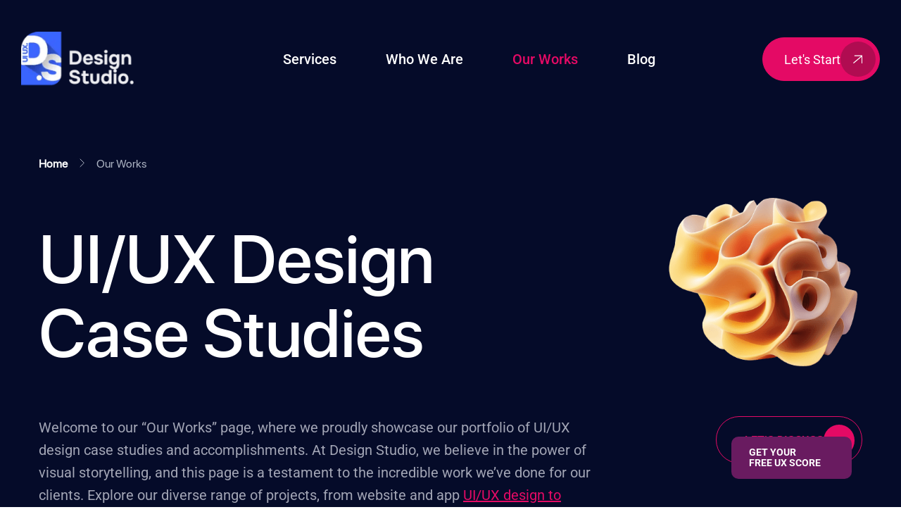

--- FILE ---
content_type: image/svg+xml
request_url: https://www.designstudiouiux.com/images/services/envelope.svg
body_size: -95
content:
<svg width="29" height="25" viewBox="0 0 29 25" fill="none" xmlns="http://www.w3.org/2000/svg">
<rect x="1" y="1" width="27" height="23" rx="1" stroke="white" stroke-width="2"/>
<path d="M2 2L14.5 13L27 2" stroke="white" stroke-width="2" stroke-linecap="round" stroke-linejoin="round"/>
</svg>


--- FILE ---
content_type: image/svg+xml
request_url: https://www.designstudiouiux.com/static/behance-19c5daf35b16d070d5e0e968581d19ee.svg
body_size: 6427
content:
<svg width="38" height="38" viewBox="0 0 38 38" fill="none" xmlns="http://www.w3.org/2000/svg">
<g clip-path="url(#clip0_5754_2939)">
<g clip-path="url(#clip1_5754_2939)">
<path d="M13.5939 30.0161C10.0684 30.0161 6.54292 30.0161 3.0166 30.0161C3.0166 23.0178 3.0166 16.0194 3.0166 9.01611C6.53186 9.01611 10.0479 9.01611 13.5673 9.02245C13.5813 9.03525 13.5915 9.04621 13.6027 9.04751C13.7529 9.06496 13.9034 9.07942 14.0535 9.09786C14.3097 9.12933 14.5678 9.15054 14.8211 9.19925C15.0973 9.25238 15.3707 9.32453 15.6417 9.40238C15.8332 9.45741 16.0209 9.52978 16.206 9.60553C16.3561 9.66694 16.5026 9.73961 16.6458 9.81714C16.7706 9.88471 16.8862 9.97063 17.01 10.0403C17.2256 10.1615 17.4116 10.3246 17.5917 10.4928C17.777 10.6658 17.9444 10.8586 18.0808 11.0784C18.155 11.198 18.2434 11.3087 18.3116 11.4318C18.46 11.6996 18.5863 11.9796 18.6714 12.2766C18.7263 12.4686 18.769 12.6646 18.8116 12.8601C18.8427 13.0022 18.8761 13.1454 18.8881 13.2899C18.9082 13.5311 18.912 13.7738 18.9226 14.0207C18.9227 14.0289 18.9228 14.0321 18.9228 14.0349C18.9226 14.0343 18.9236 14.0349 18.9182 14.0377C18.906 14.1271 18.8978 14.2135 18.8941 14.3002C18.8935 14.3138 18.9132 14.3284 18.9231 14.3429C18.9226 14.3431 18.9229 14.342 18.9227 14.3469C18.9226 14.3551 18.9227 14.3584 18.9224 14.3691C18.9169 14.495 18.9147 14.6136 18.9057 14.7316C18.893 14.8966 18.8867 15.0635 18.8568 15.2255C18.8138 15.4588 18.7674 15.694 18.6939 15.9182C18.6181 16.1496 18.5158 16.3728 18.4103 16.5919C18.3454 16.7267 18.2558 16.8493 18.1717 16.9732C18.112 17.0611 18.0444 17.1435 17.9775 17.2258C17.9018 17.3191 17.8272 17.4142 17.7442 17.5001C17.6457 17.602 17.5418 17.6988 17.4346 17.7908C17.3003 17.9061 17.164 18.0198 17.0217 18.1241C16.8842 18.2248 16.7392 18.3146 16.5952 18.4052C16.5219 18.4513 16.4439 18.4894 16.3675 18.53C16.3242 18.553 16.2798 18.5737 16.2319 18.5974C16.3669 18.6414 16.4917 18.676 16.6121 18.7229C16.7374 18.7717 16.8589 18.8312 16.9813 18.888C17.1303 18.9571 17.2803 19.0245 17.4265 19.1C17.5112 19.1438 17.591 19.1991 17.6695 19.2545C17.8264 19.3655 17.9842 19.4758 18.1353 19.595C18.2232 19.6643 18.2999 19.7494 18.3797 19.8294C18.4585 19.9085 18.5374 19.9879 18.6119 20.0713C18.6902 20.1589 18.765 20.2502 18.8383 20.3424C18.8862 20.4026 18.9331 20.4646 18.9728 20.5308C19.042 20.6462 19.1072 20.7642 19.1705 20.8833C19.2461 21.0255 19.3232 21.1673 19.3896 21.3142C19.4481 21.4436 19.4963 21.5785 19.5428 21.7133C19.5948 21.8645 19.6488 22.0161 19.6855 22.1717C19.7321 22.3693 19.7674 22.5702 19.798 22.7713C19.8342 23.0105 19.8775 23.2508 19.8865 23.4918C19.8985 23.8131 19.8888 24.136 19.8724 24.4573C19.86 24.7019 19.8374 24.9482 19.7925 25.1883C19.7417 25.4595 19.6764 25.7303 19.5887 25.9907C19.5054 26.2382 19.3868 26.473 19.2799 26.7115C19.246 26.787 19.1996 26.8564 19.1594 26.9289C19.0984 27.0391 19.0446 27.1544 18.9754 27.2587C18.8973 27.3762 18.8082 27.486 18.7192 27.595C18.6127 27.7254 18.5073 27.8577 18.3906 27.9778C18.1623 28.2127 17.9242 28.4365 17.6503 28.6149C17.5314 28.6923 17.4217 28.7858 17.2996 28.8568C17.1044 28.9704 16.9041 29.0751 16.7026 29.1764C16.5347 29.2609 16.3657 29.3457 16.1907 29.4112C15.9339 29.5072 15.6715 29.587 15.4109 29.672C15.3335 29.6972 15.2553 29.721 15.176 29.7381C14.9896 29.7783 14.8025 29.8146 14.6154 29.8514C14.4704 29.88 14.3258 29.9139 14.1795 29.9328C13.9962 29.9565 13.8114 29.9668 13.6274 29.9849C13.6154 29.9861 13.605 30.0053 13.5939 30.0161ZM7.45328 26.2279C7.45328 26.2837 7.45328 26.3396 7.45328 26.3969C7.47649 26.398 7.48924 26.3993 7.50199 26.3993C9.21011 26.3993 10.9182 26.3997 12.6263 26.3982C12.6949 26.3982 12.7637 26.3834 12.8319 26.3726C12.9755 26.35 13.1198 26.3302 13.2622 26.3004C13.431 26.265 13.6026 26.2342 13.7646 26.1758C13.9401 26.1126 14.1059 26.02 14.2757 25.9397C14.4486 25.858 14.6004 25.7395 14.7333 25.6039C14.8569 25.4776 14.9582 25.3262 15.0611 25.1797C15.1857 25.0024 15.2605 24.8 15.3229 24.5902C15.4122 24.29 15.4252 23.9814 15.4363 23.6721C15.4397 23.5785 15.4255 23.4844 15.4224 23.3904C15.4145 23.1446 15.3904 22.9026 15.3314 22.6622C15.2761 22.4365 15.1998 22.2216 15.0993 22.0156C15.0617 21.9386 15.0163 21.8641 14.9646 21.7967C14.8851 21.6932 14.8039 21.5891 14.7109 21.4994C14.6193 21.4109 14.5159 21.3338 14.4107 21.263C14.2823 21.1765 14.1531 21.0857 14.0127 21.026C13.8028 20.9366 13.5839 20.8695 13.367 20.799C13.1034 20.7133 12.8281 20.6859 12.5561 20.6847C10.8845 20.6773 9.21283 20.681 7.54117 20.681C7.51354 20.681 7.4859 20.681 7.45328 20.681C7.45328 22.5311 7.45328 24.3714 7.45328 26.2279ZM7.45328 13.7326C7.45328 14.9882 7.45328 16.2438 7.45328 17.5041C7.47866 17.5041 7.49392 17.5042 7.50918 17.5041C9.11851 17.4848 10.7282 17.5417 12.3374 17.4742C12.5805 17.464 12.8089 17.3951 13.0416 17.3395C13.0903 17.3279 13.1355 17.2998 13.1819 17.2785C13.3379 17.2069 13.5015 17.1487 13.6473 17.0592C13.8006 16.965 13.9552 16.8653 14.0673 16.7118C14.1452 16.6052 14.2482 16.514 14.3071 16.3978C14.3923 16.2295 14.4498 16.0457 14.5152 15.8669C14.5893 15.6646 14.6011 15.4509 14.6085 15.2378C14.6138 15.0855 14.6115 14.9329 14.6088 14.7805C14.6071 14.6838 14.6138 14.5829 14.59 14.4915C14.5359 14.2836 14.4834 14.0714 14.3958 13.8779C14.3224 13.7158 14.2114 13.5674 14.0965 13.4318C13.9819 13.2967 13.851 13.1741 13.6882 13.0958C13.5468 13.0277 13.4139 12.9384 13.2693 12.8798C13.0638 12.7965 12.8472 12.7536 12.6303 12.7072C12.2994 12.6364 11.966 12.6227 11.6337 12.6205C10.2696 12.6112 8.90538 12.6166 7.5412 12.6166C7.51356 12.6166 7.48593 12.6166 7.45328 12.6166C7.45328 12.9897 7.45328 13.353 7.45328 13.7326Z" fill="#C1C4D0"/>
<path d="M35.0155 21.4468C35.0155 21.9793 35.0155 22.5119 35.0088 23.0485C34.9687 23.055 34.9352 23.0594 34.9017 23.0594C31.4597 23.0597 28.0177 23.0597 24.5757 23.0597C24.5423 23.0597 24.5088 23.0597 24.4742 23.0597C24.4884 23.2179 24.5019 23.3695 24.5155 23.5211C24.5268 23.6463 24.528 23.7737 24.552 23.8961C24.595 24.116 24.6548 24.3322 24.7019 24.5512C24.7509 24.7792 24.8404 24.991 24.9365 25.1991C24.9976 25.3313 25.0797 25.453 25.1546 25.578C25.2914 25.8062 25.4693 25.996 25.676 26.1543C25.7999 26.2493 25.932 26.3332 26.0645 26.415C26.1704 26.4803 26.2772 26.5519 26.3929 26.5906C26.6188 26.6662 26.849 26.7329 27.0817 26.7804C27.3043 26.826 27.5317 26.8504 27.7582 26.8693C27.9263 26.8834 28.0963 26.8737 28.2681 26.8794C28.3003 26.8809 28.3298 26.8778 28.3656 26.8735C28.3936 26.8716 28.4152 26.8708 28.4388 26.8748C28.4761 26.8726 28.5113 26.8655 28.5506 26.8574C28.5572 26.8571 28.5599 26.8577 28.5674 26.861C28.6027 26.8648 28.6347 26.8728 28.6634 26.8659C28.7761 26.8388 28.8878 26.807 29.0052 26.7742C29.0327 26.7663 29.055 26.7612 29.0819 26.7594C29.1089 26.7615 29.1327 26.765 29.1534 26.7582C29.2445 26.7284 29.3371 26.7015 29.4247 26.6627C29.5906 26.5893 29.7611 26.5218 29.9157 26.427C30.0889 26.3207 30.2467 26.1869 30.4111 26.065C30.6096 25.9178 30.7822 25.7436 30.9183 25.5323C30.936 25.5049 30.9411 25.4688 30.9523 25.4373C30.9525 25.4378 30.9515 25.4373 30.9568 25.4361C31.0347 25.3998 31.059 25.3353 31.0617 25.2581C31.0619 25.2586 31.0608 25.2581 31.0662 25.2568C31.1205 25.1535 31.1696 25.0515 31.2247 24.947C31.2719 24.9407 31.3131 24.9337 31.3543 24.9337C32.4653 24.9331 33.5764 24.9332 34.6913 24.9332C34.6952 24.9332 34.703 24.9332 34.7016 24.9378C34.702 24.961 34.7037 24.9798 34.7033 25.0035C34.6956 25.0214 34.6902 25.0343 34.6814 25.0487C34.6765 25.0603 34.675 25.0704 34.6727 25.0862C34.6657 25.1097 34.6596 25.1273 34.6486 25.1475C34.6018 25.1866 34.6007 25.2293 34.6259 25.2809C34.6204 25.2934 34.6157 25.301 34.6061 25.3103C34.594 25.338 34.5869 25.364 34.5789 25.3954C34.572 25.4132 34.5659 25.4258 34.5547 25.44C34.5016 25.474 34.4871 25.5155 34.5165 25.5746C34.5095 25.5925 34.5034 25.605 34.4929 25.6188C34.4825 25.6357 34.4765 25.6514 34.4696 25.6723C34.4679 25.6847 34.467 25.6918 34.4613 25.7019C34.4504 25.7306 34.4442 25.7564 34.4377 25.787C34.4327 25.7991 34.4281 25.8064 34.4181 25.8151C34.3795 25.8973 34.3464 25.9781 34.3131 26.0583C34.3129 26.0578 34.3139 26.0583 34.3086 26.0596C34.2448 26.1047 34.2158 26.1608 34.2352 26.2431C34.2193 26.2831 34.2042 26.3172 34.1841 26.3525C34.1668 26.38 34.1545 26.4064 34.1415 26.4376C34.136 26.4501 34.1313 26.4577 34.1216 26.4671C34.0343 26.5691 33.9605 26.6742 33.9376 26.8146C33.9162 26.8624 33.8986 26.9066 33.8736 26.9455C33.7734 27.1015 33.6761 27.2599 33.568 27.4097C33.4179 27.6177 33.2712 27.8309 33.1005 28.0195C32.9262 28.2122 32.7309 28.3861 32.5329 28.5528C32.3809 28.6807 32.2105 28.7849 32.048 28.8993C31.9684 28.9553 31.8916 29.0171 31.8075 29.0647C31.6647 29.1457 31.5182 29.2199 31.3712 29.2924C31.2505 29.3519 31.1282 29.4082 31.0041 29.4595C30.9081 29.4993 30.8085 29.5296 30.7102 29.5633C30.5855 29.6062 30.4622 29.6547 30.3353 29.6892C30.1173 29.7485 29.8976 29.8017 29.6775 29.8522C29.5359 29.8846 29.3931 29.9138 29.2495 29.9331C29.0766 29.9564 28.9021 29.9672 28.7286 29.9853C28.7191 29.9863 28.7115 30.0055 28.703 30.0162C28.1766 30.0162 27.6503 30.0162 27.1205 30.01C27.0398 29.9916 26.9628 29.9766 26.8852 29.968C26.7627 29.9544 26.6379 29.9553 26.5173 29.9318C26.2129 29.8726 25.9081 29.8125 25.6078 29.7347C25.3925 29.6789 25.1825 29.5985 24.973 29.5205C24.8067 29.4586 24.6428 29.3884 24.4815 29.3133C24.3134 29.235 24.1449 29.1551 23.9852 29.0601C23.8041 28.9522 23.6315 28.8285 23.4573 28.7083C23.3485 28.6333 23.2411 28.5556 23.1381 28.4722C23.0419 28.3944 22.9516 28.3084 22.8603 28.2242C22.7709 28.1419 22.6822 28.0586 22.5959 27.9729C22.5566 27.9339 22.5244 27.8873 22.4876 27.8453C22.3762 27.7181 22.2613 27.5939 22.1533 27.4636C22.0803 27.3756 22.0162 27.2797 21.9489 27.1867C21.8679 27.0746 21.7823 26.9656 21.7086 26.8485C21.6309 26.7253 21.5621 26.5956 21.4946 26.4658C21.385 26.2546 21.2662 26.047 21.1758 25.8269C21.058 25.5401 20.957 25.2451 20.8623 24.9489C20.7913 24.7265 20.7373 24.4978 20.6838 24.2699C20.6421 24.0927 20.6077 23.9132 20.5794 23.7331C20.5518 23.5571 20.5323 23.3794 20.5161 23.2017C20.4919 22.935 20.4737 22.6677 20.453 22.4007C20.4478 22.3339 20.4377 22.2671 20.4385 22.2004C20.4417 21.9598 20.4424 21.7189 20.456 21.4788C20.4667 21.29 20.4933 21.1019 20.5159 20.914C20.5464 20.6604 20.5743 20.4063 20.6141 20.1543C20.6388 19.9983 20.682 19.8454 20.7199 19.6919C20.7363 19.6254 20.7614 19.5613 20.7808 19.4956C20.8216 19.3571 20.8568 19.2167 20.9028 19.0801C20.9504 18.9386 21.0071 18.8002 21.0618 18.6613C21.1289 18.491 21.1919 18.3185 21.2682 18.1527C21.3376 18.0018 21.4215 17.858 21.501 17.7123C21.5341 17.6518 21.5735 17.5952 21.6081 17.5356C21.6732 17.4236 21.7296 17.3053 21.8028 17.1995C21.9139 17.0386 22.0317 16.8822 22.1549 16.731C22.3145 16.535 22.4783 16.3422 22.6479 16.1556C22.7481 16.0455 22.8604 15.9466 22.972 15.8486C23.1139 15.724 23.2578 15.6016 23.4061 15.4854C23.5221 15.3946 23.6453 15.3134 23.7669 15.2304C23.877 15.1553 23.9858 15.077 24.1012 15.0117C24.3626 14.8637 24.6216 14.7103 24.9029 14.6042C25.0623 14.5441 25.2173 14.4705 25.3784 14.4168C25.5928 14.3454 25.8122 14.2907 26.0277 14.2228C26.3143 14.1324 26.6109 14.0954 26.9051 14.0551C27.1804 14.0174 27.4604 14.01 27.7387 14.0038C27.9874 13.9982 28.2372 14.0021 28.4853 14.0208C28.7503 14.0408 29.0147 14.077 29.2777 14.1176C29.4784 14.1486 29.679 14.1879 29.8753 14.2408C30.0781 14.2956 30.2776 14.3657 30.4749 14.4396C30.6378 14.5007 30.7964 14.5751 30.9553 14.6475C31.0639 14.697 31.1734 14.7466 31.2761 14.8079C31.4222 14.8951 31.5626 14.9927 31.705 15.0867C31.8072 15.1541 31.9114 15.2189 32.0094 15.2925C32.1126 15.3699 32.2114 15.4541 32.3088 15.5395C32.4347 15.6499 32.5614 15.76 32.6807 15.878C32.9455 16.1398 33.1875 16.4234 33.4047 16.7295C33.4892 16.8486 33.5754 16.967 33.6525 17.0913C33.7275 17.2121 33.7924 17.3397 33.8607 17.465C33.9422 17.6144 34.0287 17.7612 34.1015 17.9151C34.1759 18.0723 34.2365 18.2365 34.3025 18.3979C34.3567 18.5304 34.4139 18.6617 34.4623 18.7964C34.5039 18.9123 34.5358 19.0321 34.5705 19.1507C34.6257 19.3398 34.6871 19.5275 34.7323 19.7193C34.7825 19.9324 34.8189 20.1492 34.8585 20.3649C34.8872 20.5213 34.9175 20.6779 34.9358 20.8359C34.9582 21.0299 34.9685 21.2253 34.9859 21.42C34.9867 21.4298 35.0052 21.4379 35.0155 21.4468ZM30.1014 20.3878C30.3844 20.3878 30.6674 20.3878 30.9663 20.3878C30.9051 20.124 30.853 19.8708 30.7863 19.6219C30.7456 19.4701 30.6845 19.3241 30.6288 19.177C30.5692 19.0197 30.5178 18.8569 30.4398 18.7098C30.3428 18.5271 30.2299 18.352 30.1092 18.1851C30.0119 18.0506 29.9042 17.9187 29.7804 17.8118C29.6264 17.679 29.4619 17.5593 29.271 17.4784C29.093 17.403 28.9153 17.3372 28.7295 17.2833C28.4762 17.2099 28.2203 17.1914 27.9631 17.1814C27.7304 17.1724 27.4967 17.1891 27.2635 17.195C27.2483 17.1954 27.2331 17.1995 27.2181 17.2027C27.0788 17.2325 26.9363 17.2516 26.8009 17.2948C26.5982 17.3593 26.394 17.4264 26.2024 17.5193C26.0216 17.607 25.8453 17.7107 25.6965 17.8569C25.599 17.9526 25.4883 18.0338 25.3901 18.1289C25.2639 18.2512 25.1485 18.3859 25.0617 18.5416C24.9503 18.7415 24.8359 18.9413 24.7455 19.1518C24.6768 19.3115 24.6428 19.4876 24.5947 19.6568C24.5767 19.7202 24.5576 19.7839 24.5478 19.8489C24.5212 20.0265 24.4992 20.2049 24.4747 20.3878C26.348 20.3878 28.2169 20.3878 30.1014 20.3878Z" fill="#C1C4D0"/>
<path d="M18.9177 14.0381C18.9226 14.1328 18.9222 14.2303 18.9224 14.3354C18.9127 14.3288 18.893 14.3142 18.8936 14.3006C18.8973 14.2139 18.9055 14.1275 18.9177 14.0381Z" fill="#1669FF"/>
<path d="M18.9229 14.3472C18.9255 14.3478 18.928 14.3533 18.9267 14.3603C18.9228 14.3586 18.9228 14.3553 18.9229 14.3472Z" fill="#1669FF"/>
<path d="M18.9229 14.021C18.9256 14.0216 18.9282 14.0272 18.927 14.0342C18.923 14.0324 18.9229 14.0292 18.9229 14.021Z" fill="#1669FF"/>
<path d="M31.1743 24.9657C31.1652 24.9207 31.182 24.8985 31.2269 24.9005C31.2425 24.9012 31.2581 24.9006 31.2737 24.9006C32.3721 24.9006 33.4705 24.9004 34.5689 24.9013C34.604 24.9013 34.6391 24.9114 34.6807 24.9216C34.6873 24.9264 34.6873 24.9332 34.6873 24.9332C33.5762 24.9332 32.4652 24.933 31.3542 24.9336C31.313 24.9337 31.2718 24.9407 31.2203 24.949C31.198 24.9576 31.1861 24.9617 31.1743 24.9657Z" fill="#1669FF"/>
<path d="M29.082 26.7596C29.1788 26.7189 29.2826 26.6875 29.3809 26.6429C29.5349 26.5728 29.6897 26.5022 29.8358 26.4163C30.0068 26.3158 30.1772 26.2099 30.3322 26.0853C30.4752 25.9703 30.6001 25.83 30.7282 25.6958C30.8042 25.6162 30.871 25.5269 30.947 25.4395C30.9412 25.4691 30.9361 25.5052 30.9184 25.5326C30.7823 25.7439 30.6097 25.9181 30.4112 26.0652C30.2468 26.1871 30.089 26.3209 29.9157 26.4272C29.7612 26.522 29.5907 26.5895 29.4248 26.663C29.3372 26.7017 29.2446 26.7287 29.1535 26.7585C29.1328 26.7652 29.109 26.7617 29.082 26.7596Z" fill="#C1C4D0"/>
<path d="M28.5674 26.8611C28.6635 26.8359 28.7643 26.8123 28.8656 26.7911C28.9053 26.7828 28.9461 26.78 28.9931 26.7759C28.8878 26.8071 28.7761 26.839 28.6633 26.8661C28.6346 26.873 28.6027 26.8649 28.5674 26.8611Z" fill="#C1C4D0"/>
<path d="M34.122 26.4673C34.0675 26.5784 34.0079 26.6912 33.9434 26.8065C33.9608 26.6744 34.0347 26.5693 34.122 26.4673Z" fill="#1669FF"/>
<path d="M31.1734 24.972C31.1865 24.9618 31.1984 24.9578 31.2146 24.9517C31.1698 25.0516 31.1208 25.1536 31.0664 25.2569C31.0981 25.1649 31.1352 25.0715 31.1734 24.972Z" fill="#C1C4D0"/>
<path d="M34.4181 25.8149C34.3902 25.8936 34.3568 25.9737 34.3184 26.0563C34.3464 25.9779 34.3795 25.8971 34.4181 25.8149Z" fill="#1669FF"/>
<path d="M34.309 26.0596C34.2917 26.1163 34.2691 26.1744 34.2415 26.2348C34.2163 26.1608 34.2452 26.1047 34.309 26.0596Z" fill="#1669FF"/>
<path d="M30.957 25.436C30.985 25.3788 31.0184 25.3205 31.0567 25.2598C31.0592 25.3352 31.0349 25.3997 30.957 25.436Z" fill="#C1C4D0"/>
<path d="M34.5545 25.4399C34.5488 25.4799 34.5379 25.5217 34.5221 25.5663C34.487 25.5154 34.5015 25.474 34.5545 25.4399Z" fill="#1669FF"/>
<path d="M34.6484 25.1475C34.6477 25.1866 34.6422 25.2281 34.6316 25.2729C34.6005 25.2293 34.6015 25.1866 34.6484 25.1475Z" fill="#1669FF"/>
<path d="M28.4385 26.8751C28.4688 26.8656 28.5011 26.8609 28.5398 26.8574C28.511 26.8657 28.4758 26.8728 28.4385 26.8751Z" fill="#C1C4D0"/>
<path d="M28.2686 26.8795C28.2927 26.874 28.3196 26.8732 28.353 26.8736C28.3302 26.8779 28.3007 26.8811 28.2686 26.8795Z" fill="#C1C4D0"/>
<path d="M34.1844 26.3525C34.1771 26.377 34.1647 26.4026 34.1475 26.4305C34.1548 26.4064 34.1671 26.3801 34.1844 26.3525Z" fill="#1669FF"/>
<path d="M34.6065 25.3105C34.6042 25.3341 34.597 25.3595 34.585 25.3875C34.5872 25.3643 34.5944 25.3383 34.6065 25.3105Z" fill="#1669FF"/>
<path d="M34.7035 24.9146C34.7716 24.9294 34.6991 24.9685 34.711 24.9953C34.7042 24.9797 34.7025 24.961 34.7021 24.933C34.7035 24.9208 34.7035 24.9177 34.7035 24.9146Z" fill="#1669FF"/>
<path d="M34.4617 25.7021C34.4604 25.7251 34.4543 25.7509 34.4434 25.7796C34.4446 25.7567 34.4508 25.7309 34.4617 25.7021Z" fill="#1669FF"/>
<path d="M34.4934 25.6187C34.4919 25.6325 34.4861 25.6476 34.4756 25.6648C34.477 25.6513 34.483 25.6356 34.4934 25.6187Z" fill="#1669FF"/>
<path d="M34.6817 25.0488C34.6843 25.0571 34.6835 25.0668 34.6783 25.0785C34.6753 25.0705 34.6768 25.0604 34.6817 25.0488Z" fill="#1669FF"/>
<path d="M34.6996 24.916C34.7036 24.918 34.7036 24.9213 34.7036 24.9294C34.7036 24.9343 34.6956 24.9343 34.6915 24.9343C34.6875 24.9343 34.6875 24.9272 34.6875 24.9236C34.6902 24.9191 34.6929 24.9182 34.6996 24.916Z" fill="#1669FF"/>
<path d="M25.5315 12.4375C24.9408 12.4375 24.358 12.4375 23.7705 12.4375C23.7705 11.6437 23.7705 10.8554 23.7705 10.063C26.4851 10.063 29.1976 10.063 31.916 10.063C31.916 10.8498 31.916 11.6381 31.916 12.4375C29.7918 12.4375 27.6655 12.4375 25.5315 12.4375Z" fill="#C1C4D0"/>
</g>
</g>
<defs>
<clipPath id="clip0_5754_2939">
<rect width="38" height="38" fill="white"/>
</clipPath>
<clipPath id="clip1_5754_2939">
<rect width="32" height="21" fill="white" transform="translate(3 9)"/>
</clipPath>
</defs>
</svg>


--- FILE ---
content_type: application/javascript; charset=UTF-8
request_url: https://www.designstudiouiux.com/webpack-runtime-94e088f78f2d89756d75.js
body_size: 4559
content:
!function(){"use strict";var e,c,a,t,n,s={},r={};function f(e){var c=r[e];if(void 0!==c)return c.exports;var a=r[e]={exports:{}};return s[e].call(a.exports,a,a.exports,f),a.exports}f.m=s,e=[],f.O=function(c,a,t,n){if(!a){var s=1/0;for(b=0;b<e.length;b++){a=e[b][0],t=e[b][1],n=e[b][2];for(var r=!0,d=0;d<a.length;d++)(!1&n||s>=n)&&Object.keys(f.O).every(function(e){return f.O[e](a[d])})?a.splice(d--,1):(r=!1,n<s&&(s=n));if(r){e.splice(b--,1);var o=t();void 0!==o&&(c=o)}}return c}n=n||0;for(var b=e.length;b>0&&e[b-1][2]>n;b--)e[b]=e[b-1];e[b]=[a,t,n]},f.n=function(e){var c=e&&e.__esModule?function(){return e.default}:function(){return e};return f.d(c,{a:c}),c},a=Object.getPrototypeOf?function(e){return Object.getPrototypeOf(e)}:function(e){return e.__proto__},f.t=function(e,t){if(1&t&&(e=this(e)),8&t)return e;if("object"==typeof e&&e){if(4&t&&e.__esModule)return e;if(16&t&&"function"==typeof e.then)return e}var n=Object.create(null);f.r(n);var s={};c=c||[null,a({}),a([]),a(a)];for(var r=2&t&&e;"object"==typeof r&&!~c.indexOf(r);r=a(r))Object.getOwnPropertyNames(r).forEach(function(c){s[c]=function(){return e[c]}});return s.default=function(){return e},f.d(n,s),n},f.d=function(e,c){for(var a in c)f.o(c,a)&&!f.o(e,a)&&Object.defineProperty(e,a,{enumerable:!0,get:c[a]})},f.f={},f.e=function(e){return Promise.all(Object.keys(f.f).reduce(function(c,a){return f.f[a](e,c),c},[]))},f.u=function(e){return({187:"component---src-pages-usa-austin-texas-tsx",433:"component---src-pages-ux-design-agency-js",510:"component---src-pages-terms-js",668:"component---src-pages-responsive-web-design-services-tsx",715:"6a4d9673",967:"session-manager",1028:"f721f576746a3db53844c11202035a3c6509d2c9",1063:"387bdb35157e06c191e1b2f0d61159bd02dcf97a",1117:"gatsby-plugin-image",1148:"8ef211b85264c214778f7568bc1ab6fceef56e03",1368:"generic_events-aggregate",1523:"9cc9f0377b74b03be699ca3d5018bdaf16b1f3da",1630:"component---src-pages-mobile-app-ui-design-services-tsx",1766:"component---src-pages-saas-website-design-agency-tsx",1951:"component---src-pages-ux-research-services-tsx",1974:"378d22e9946dd835091e172d38cf04327364725d",2027:"852d95207283f0b81d6d911ae311fe737068027e",2042:"reactPlayerTwitch",2063:"component---src-pages-usa-new-york-tsx",2115:"681e09e7b9a68971032351864aac168714b31091",2189:"session_trace-aggregate",2452:"metrics-aggregate",2493:"component---src-pages-ui-ux-design-case-study-tsx",2527:"component---src-pages-ui-ux-development-service-tsx",2529:"7d30a9f405566a0e73c609f7a8f5db9751f34303",2602:"f311becd9346cc7fdaca823f315064464cfb4397",2617:"page_view_timing-aggregate",2691:"08db8c8a",2723:"reactPlayerMux",3026:"00e3b1ff8bc949cc589b072df730afac714db289",3143:"component---src-pages-usa-seattle-tsx",3316:"component---src-pages-custom-wordpress-website-design-services-tsx",3392:"reactPlayerVidyard",3456:"58b51f5b93dee64048aa774411fd7e0ee2bc12b5",3590:"f0cd2232bfb059383d34676a4c3bcc776ef491b3",3681:"component---cache-caches-gatsby-plugin-offline-app-shell-js",3843:"1a827563ae68e171fe12e3c4a7f856a3a06be77e",4223:"commons",4297:"jserrors-aggregate",4331:"component---src-pages-webflow-web-design-agency-tsx",4519:"component---src-pages-ecommerce-web-design-development-tsx",4769:"soft_navigations-aggregate",4855:"f04ab85c985702cc4c4fb99ef13efea4c351cf8f",4877:"a1b0eaa4d17c64822736b7e4dbe6ef9e7070ddce",5121:"component---src-templates-blog-list-js",5125:"component---src-pages-404-js",5145:"component---src-pages-web-app-design-services-tsx",5193:"component---src-templates-single-blog-js",5310:"6eb5140f",5354:"41155975",5641:"component---src-pages-custom-website-design-development-tsx",5677:"page_view_event-aggregate",5738:"component---src-pages-custom-shopify-website-design-tsx",5869:"2f62db26b6e13c349a3849ea8649c883bb5eb46f",6165:"component---src-pages-usa-los-angeles-tsx",6173:"reactPlayerVimeo",6186:"component---src-pages-privacy-policy-js",6207:"component---src-pages-thank-you-tsx",6219:"component---src-pages-ux-audit-services-tsx",6328:"reactPlayerDailyMotion",6353:"reactPlayerPreview",6463:"reactPlayerKaltura",6485:"component---src-pages-ecommerce-website-design-services-tsx",6594:"component---src-pages-usa-san-diego-tsx",6645:"bfc278ae07236f532fabfd868c8bb1173c52e986",6781:"component---src-pages-brand-identity-design-services-tsx",6815:"session_replay-aggregate",6834:"94726e6d",6887:"reactPlayerFacebook",6888:"component---src-pages-enterprise-ui-ux-design-tsx",6923:"e1699b489c00bfafdc50e80698a9d07f01fd5200",6926:"component---src-pages-ecommerce-website-redesign-services-js",7057:"3a17f596",7211:"ajax-aggregate",7458:"reactPlayerFilePlayer",7461:"component---src-pages-ui-ux-design-services-startup-tsx",7500:"5727625e",7511:"component---src-pages-website-redesign-services-tsx",7551:"68c0a17d",7570:"reactPlayerMixcloud",7574:"component---src-pages-web-design-agency-tsx",7627:"reactPlayerStreamable",7777:"spa-aggregate",8179:"component---src-pages-usa-index-tsx",8188:"01f598e0ebb3909da1ff631be2c4cc8197b6f208",8216:"645fabff6a9cfb3ae8a809259b941ccaea623b14",8293:"component---src-pages-index-js",8313:"component---src-pages-contact-tsx",8446:"reactPlayerYouTube",8454:"component---src-pages-b-2-b-website-design-agency-tsx",8533:"component---src-pages-enterprise-website-design-tsx",8808:"92977076",9039:"component---src-pages-dubai-ui-ux-agency-tsx",9060:"compressor",9077:"component---src-pages-woocommerce-website-design-services-tsx",9100:"logging-aggregate",9234:"component---src-pages-process-tsx",9270:"component---src-pages-b-2-c-web-design-agency-tsx",9340:"reactPlayerWistia",9467:"c9348bacd590e6574a2b771cd3c07e8d30abab7e",9543:"component---src-templates-single-industry-tsx",9548:"component---src-pages-usa-san-francisco-tsx",9569:"component---src-templates-single-case-study-tsx",9777:"recorder",9885:"component---src-pages-kolkata-index-tsx",9970:"component---src-pages-about-tsx",9979:"reactPlayerSoundCloud"}[e]||e)+"-"+{187:"2e06ca001149b51c8b62",433:"4e9c87e92a228cdb5459",510:"6661775a29568e803b25",668:"05172e11c6a2eb42a0b5",715:"c4a861bd5d138c4939b1",967:"ac9327984fa0e16d056d",1028:"b8bc3f931dd16f99d755",1063:"c9de6cca1098fe14c7dc",1108:"3272bf268a1df1148883",1117:"fb1421ea9eaee700e461",1148:"5ef35f8387cd75237e9d",1368:"34c8deecc4ee7ec683d3",1452:"6c5023e234c32a1ac422",1523:"5e5bf711d75a3240c38f",1630:"e030c067a52a2fd0651e",1766:"01621280406aebf24a9c",1951:"cc4161c4aebe5dd1121e",1974:"cab0074486ee68174f2c",2027:"5a72075137627de741e2",2042:"5de27cd1307f162901df",2063:"6060ebb7b59f2e72ee20",2115:"2bda32c02116b35d1e30",2189:"b065664268699964561e",2452:"3430454b05db349600d9",2493:"60e3e7b91f7da80fffe7",2527:"798685ddc981c46119c9",2529:"2a009b3b650204b44536",2602:"615893ff38ab53a011f6",2617:"8ac13baed731ee6a4563",2691:"3402e0f1834a1afa782a",2723:"782449d9be6d5b07f0de",3026:"94fd48949380cd17bc49",3143:"64ead8b2970b8017b1fd",3316:"14a44222294568082298",3392:"ff9d30502fd39a457648",3456:"5a071e43d8ad3039f02c",3590:"aaa39d017fef589cdbc6",3681:"6c9da5e3b5566a6e2799",3843:"e5d9bc243ec73b3085d2",4223:"a1becb7a726a64305a4a",4297:"bb316c50d14feaaae9df",4331:"5c1e6de9a3356d4c08d8",4519:"a7961ca1ef53eecf4ff9",4769:"3c69514640307eb94a2a",4855:"359ac550daa8a60dfc0e",4877:"61f777fb39ab83ad0147",5121:"4b4e122a5c081aa738e1",5125:"4afdc61b104b19b88502",5145:"8b58942ee7406e44436a",5193:"af58a6abeae1584bf1da",5310:"4f6c41b715cdcb83ad3a",5354:"db7cbe35b422ba1a58d3",5641:"1f838cc482c67909a49f",5677:"5eacf42c517c7ee015a7",5738:"e598560d19a0a640eafd",5869:"c7921ce2f0eebf27cc25",6165:"90ead0333ac75f951113",6173:"152bbf89dde9c7150df8",6186:"fec1a0570aadfd809f87",6207:"311f7e4fab4a4fa624b0",6219:"ecf78ba26832e9dba7a9",6328:"9c4978ae152d6f3b87cb",6353:"420a685bdc3e2c90fde4",6463:"f9df4fd87a06db66d404",6485:"9698624bf623bf88dead",6594:"d1a2501e1e4a51656937",6645:"fd6c8e336303193db175",6781:"e92a0720aad358e96c09",6815:"e6b06e8e85a710abe7a4",6834:"d94fa6dcc83fdcf3a836",6887:"928adb7cb53da8b4ee85",6888:"a081eb4fa3f63c058f78",6923:"7d0378d8dd12e719a72f",6926:"edb39bd549acd1d08035",7057:"b24f093f895e2c8bce59",7211:"4c01dd9a430e0546ebe3",7458:"ca1e51dfe97f28f8fdda",7461:"27cca285224fbd426bd9",7500:"cc806ed13b92d0303210",7511:"aae77897952fb6e3f40d",7551:"251520e3ae7e63aa87e1",7570:"0144f1f5469745f50731",7574:"635e01e6aff781aa4b51",7627:"5ee006f38d7a13e41316",7777:"eabbcf4b913c922489df",8179:"c983ded2e80e98f96af1",8188:"6c3dec5e45eaf1dceb34",8216:"26b6760b4caf1900649c",8293:"6a49325d3d70e42137a9",8313:"280fec7db7340697c3a3",8446:"3365b519b542cee2e7c5",8454:"aa22d6d265d1ec419081",8533:"f7951d19b736d8cece6c",8808:"f23803c4f05a3fe004c2",9039:"93b75e9837e8076c8fa2",9060:"c71cc3ac8f23e380a3ff",9077:"10536374d10ffd03d8cb",9100:"840530838b36fd627773",9234:"c9f893e95632a33b9f8a",9270:"f9aca10da3516b70ec4a",9340:"6267f3770fdd042cea0d",9467:"da6b054caac664ec3c5e",9543:"d118096daa270c41c4a0",9548:"4682397e905667d92958",9569:"1fb42a49cf03dd1886ea",9645:"f630fbe9010ef39250cc",9777:"5f82f906d07e6becfcab",9885:"4802c0e4760b1beb5c11",9970:"eefe2837069c9c902312",9979:"dba4a2e399c9954c985d"}[e]+".js"},f.miniCssF=function(e){return"styles.bff027dee64be1d51671.css"},f.g=function(){if("object"==typeof globalThis)return globalThis;try{return this||new Function("return this")()}catch(e){if("object"==typeof window)return window}}(),f.o=function(e,c){return Object.prototype.hasOwnProperty.call(e,c)},t={},n="design-studio:",f.l=function(e,c,a,s){if(t[e])t[e].push(c);else{var r,d;if(void 0!==a)for(var o=document.getElementsByTagName("script"),b=0;b<o.length;b++){var i=o[b];if(i.getAttribute("src")==e||i.getAttribute("data-webpack")==n+a){r=i;break}}r||(d=!0,(r=document.createElement("script")).charset="utf-8",r.timeout=120,f.nc&&r.setAttribute("nonce",f.nc),r.setAttribute("data-webpack",n+a),r.src=e),t[e]=[c];var p=function(c,a){r.onerror=r.onload=null,clearTimeout(g);var n=t[e];if(delete t[e],r.parentNode&&r.parentNode.removeChild(r),n&&n.forEach(function(e){return e(a)}),c)return c(a)},g=setTimeout(p.bind(null,void 0,{type:"timeout",target:r}),12e4);r.onerror=p.bind(null,r.onerror),r.onload=p.bind(null,r.onload),d&&document.head.appendChild(r)}},f.r=function(e){"undefined"!=typeof Symbol&&Symbol.toStringTag&&Object.defineProperty(e,Symbol.toStringTag,{value:"Module"}),Object.defineProperty(e,"__esModule",{value:!0})},f.p="/",function(){var e={7311:0,1869:0};f.f.j=function(c,a){var t=f.o(e,c)?e[c]:void 0;if(0!==t)if(t)a.push(t[2]);else if(/^(1869|7311)$/.test(c))e[c]=0;else{var n=new Promise(function(a,n){t=e[c]=[a,n]});a.push(t[2]=n);var s=f.p+f.u(c),r=new Error;f.l(s,function(a){if(f.o(e,c)&&(0!==(t=e[c])&&(e[c]=void 0),t)){var n=a&&("load"===a.type?"missing":a.type),s=a&&a.target&&a.target.src;r.message="Loading chunk "+c+" failed.\n("+n+": "+s+")",r.name="ChunkLoadError",r.type=n,r.request=s,t[1](r)}},"chunk-"+c,c)}},f.O.j=function(c){return 0===e[c]};var c=function(c,a){var t,n,s=a[0],r=a[1],d=a[2],o=0;if(s.some(function(c){return 0!==e[c]})){for(t in r)f.o(r,t)&&(f.m[t]=r[t]);if(d)var b=d(f)}for(c&&c(a);o<s.length;o++)n=s[o],f.o(e,n)&&e[n]&&e[n][0](),e[n]=0;return f.O(b)},a=self.webpackChunkdesign_studio=self.webpackChunkdesign_studio||[];a.forEach(c.bind(null,0)),a.push=c.bind(null,a.push.bind(a))}(),f.nc=void 0}();
//# sourceMappingURL=webpack-runtime-94e088f78f2d89756d75.js.map

--- FILE ---
content_type: application/javascript; charset=UTF-8
request_url: https://www.designstudiouiux.com/5c0b189e-a3ed1637f7a5788f4ef2.js
body_size: 804
content:
"use strict";(self.webpackChunkdesign_studio=self.webpackChunkdesign_studio||[]).push([[7348],{58689:function(e,n,t){var r;t.d(n,{SV:function(){return l},we:function(){return y}});var o=t(96540),u=t(86635),s=(t(40961),t(34743));function l(e){return o.useMemo(()=>e.every(e=>null==e)?null:n=>{e.forEach(e=>{"function"==typeof e?e(n):null!=e&&(e.current=n)})},e)}const c={...r||(r=t.t(o,2))},f=c.useInsertionEffect||(e=>e());function i(e){const n=o.useRef(()=>{0});return f(()=>{n.current=e}),o.useCallback(function(){for(var e=arguments.length,t=new Array(e),r=0;r<e;r++)t[r]=arguments[r];return null==n.current?void 0:n.current(...t)},[])}const a="ArrowUp",d="ArrowDown",m="ArrowLeft",v="ArrowRight";var g="undefined"!=typeof document?o.useLayoutEffect:o.useEffect;const R=[m,v],C=[a,d];let p=!1,h=0;const w=()=>"floating-ui-"+Math.random().toString(36).slice(2,6)+h++;const M=c.useId||function(){const[e,n]=o.useState(()=>p?w():void 0);return g(()=>{null==e&&n(w())},[]),o.useEffect(()=>{p=!0},[]),e};function x(){const e=new Map;return{emit(n,t){var r;null==(r=e.get(n))||r.forEach(e=>e(t))},on(n,t){e.set(n,[...e.get(n)||[],t])},off(n,t){var r;e.set(n,(null==(r=e.get(n))?void 0:r.filter(e=>e!==t))||[])}}}const E=o.createContext(null),k=o.createContext(null),S=()=>{var e;return(null==(e=o.useContext(E))?void 0:e.id)||null},b=()=>o.useContext(k);function y(e){void 0===e&&(e={});const{nodeId:n}=e,t=function(e){const{open:n=!1,onOpenChange:t,elements:r}=e,u=M(),s=o.useRef({}),[l]=o.useState(()=>x()),c=null!=S(),[f,a]=o.useState(r.reference),d=i((e,n,r)=>{s.current.openEvent=e?n:void 0,l.emit("openchange",{open:e,event:n,reason:r,nested:c}),null==t||t(e,n,r)}),m=o.useMemo(()=>({setPositionReference:a}),[]),v=o.useMemo(()=>({reference:f||r.reference||null,floating:r.floating||null,domReference:r.reference}),[f,r.reference,r.floating]);return o.useMemo(()=>({dataRef:s,open:n,onOpenChange:d,elements:v,events:l,floatingId:u,refs:m}),[n,d,v,l,u,m])}({...e,elements:{reference:null,floating:null,...e.elements}}),r=e.rootContext||t,l=r.elements,[c,f]=o.useState(null),[a,d]=o.useState(null),m=(null==l?void 0:l.domReference)||c,v=o.useRef(null),R=b();g(()=>{m&&(v.current=m)},[m]);const C=(0,s.we)({...e,elements:{...l,...a&&{reference:a}}}),p=o.useCallback(e=>{const n=(0,u.vq)(e)?{getBoundingClientRect:()=>e.getBoundingClientRect(),contextElement:e}:e;d(n),C.refs.setReference(n)},[C.refs]),h=o.useCallback(e=>{((0,u.vq)(e)||null===e)&&(v.current=e,f(e)),((0,u.vq)(C.refs.reference.current)||null===C.refs.reference.current||null!==e&&!(0,u.vq)(e))&&C.refs.setReference(e)},[C.refs]),w=o.useMemo(()=>({...C.refs,setReference:h,setPositionReference:p,domReference:v}),[C.refs,h,p]),E=o.useMemo(()=>({...C.elements,domReference:m}),[C.elements,m]),k=o.useMemo(()=>({...C,...r,refs:w,elements:E,nodeId:n}),[C,w,E,n,r]);return g(()=>{r.dataRef.current.floatingContext=k;const e=null==R?void 0:R.nodesRef.current.find(e=>e.id===n);e&&(e.context=k)}),o.useMemo(()=>({...C,context:k,refs:w,elements:E}),[C,w,E,k])}}}]);
//# sourceMappingURL=5c0b189e-a3ed1637f7a5788f4ef2.js.map

--- FILE ---
content_type: application/javascript; charset=UTF-8
request_url: https://www.designstudiouiux.com/app-f132acfc9788f63d68c8.js
body_size: 192889
content:
/*! For license information please see app-f132acfc9788f63d68c8.js.LICENSE.txt */
(self.webpackChunkdesign_studio=self.webpackChunkdesign_studio||[]).push([[3524],{276:function(e,t,n){"use strict";n.d(t,{AM:function(){return s},O2:function(){return d},OV:function(){return i},Qu:function(){return f},TZ:function(){return c},ih:function(){return p},pP:function(){return a},t1:function(){return u},tC:function(){return o},wD:function(){return l}});var r=n(19470);const o=["click","keydown","submit"],i="popstate",s="api",a="initialPageLoad",c=r.K7.softNav,l=5e3,u=500,d={INITIAL_PAGE_LOAD:"",ROUTE_CHANGE:1,UNSPECIFIED:2},f={INTERACTION:1,AJAX:2,CUSTOM_END:3,CUSTOM_TRACER:4},p={IP:"in progress",PF:"pending finish",FIN:"finished",CAN:"cancelled"}},297:function(e,t,n){"use strict";n.d(t,{C:function(){return o}});var r=n(96540);function o(e,t){const n=(0,r.useRef)(!1);(0,r.useEffect)(()=>()=>{n.current=!1},[]),(0,r.useEffect)(()=>{if(n.current)return e();n.current=!0},t)}},1101:function(e,t,n){"use strict";n.d(t,{nW:function(){return h},xd:function(){return p}});var r=n(74848),o=n(96540),i=n(59550),s=n(1518);const a="[@mantine/core] MantineProvider: Invalid theme.primaryColor, it accepts only key of theme.colors, learn more – https://mantine.dev/theming/colors/#primary-color",c="[@mantine/core] MantineProvider: Invalid theme.primaryShade, it accepts only 0-9 integers or an object { light: 0-9, dark: 0-9 }";function l(e){return!(e<0||e>9)&&parseInt(e.toString(),10)===e}function u(e){if(!(e.primaryColor in e.colors))throw new Error(a);if(!("object"!=typeof e.primaryShade||l(e.primaryShade.dark)&&l(e.primaryShade.light)))throw new Error(c);if("number"==typeof e.primaryShade&&!l(e.primaryShade))throw new Error(c)}const d=(0,o.createContext)(null),f=()=>(0,o.useContext)(d)||i.S;function p(){const e=(0,o.useContext)(d);if(!e)throw new Error("@mantine/core: MantineProvider was not found in component tree, make sure you have it in your app");return e}function h({theme:e,children:t,inherit:n=!0}){const a=f(),c=(0,o.useMemo)(()=>function(e,t){if(!t)return u(e),e;const n=(0,s.$)(e,t);return t.fontFamily&&!t.headings?.fontFamily&&(n.headings.fontFamily=t.fontFamily),u(n),n}(n?a:i.S,e),[e,a,n]);return(0,r.jsx)(d.Provider,{value:c,children:t})}h.displayName="@mantine/core/MantineThemeProvider"},1207:function(e,t,n){"use strict";n.d(t,{Gt:function(){return i},PP:function(){return c},WG:function(){return s},uv:function(){return a}});var r=n(41533),o=n(58902);const{schedule:i,cancel:s,state:a,steps:c}=(0,o.I)("undefined"!=typeof requestAnimationFrame?requestAnimationFrame:r.l,!0)},1518:function(e,t,n){"use strict";function r(e){return e&&"object"==typeof e&&!Array.isArray(e)}function o(e,t){const n={...e},i=t;return r(e)&&r(t)&&Object.keys(t).forEach(t=>{r(i[t])?n[t]=t in e?o(n[t],i[t]):i[t]:n[t]=i[t]}),n}n.d(t,{$:function(){return o}})},1575:function(e,t,n){"use strict";n.d(t,{t:function(){return c}});var r=n(49785);const o=(e,t,n)=>{if(e&&"reportValidity"in e){const o=(0,r.Jt)(n,t);e.setCustomValidity(o&&o.message||""),e.reportValidity()}},i=(e,t)=>{for(const n in t.fields){const r=t.fields[n];r&&r.ref&&"reportValidity"in r.ref?o(r.ref,n,e):r.refs&&r.refs.forEach(t=>o(t,n,e))}},s=(e,t)=>{t.shouldUseNativeValidation&&i(e,t);const n={};for(const o in e){const i=(0,r.Jt)(t.fields,o),s=Object.assign(e[o]||{},{ref:i&&i.ref});if(a(t.names||Object.keys(e),o)){const e=Object.assign({},(0,r.Jt)(n,o));(0,r.hZ)(e,"root",s),(0,r.hZ)(n,o,e)}else(0,r.hZ)(n,o,s)}return n},a=(e,t)=>e.some(e=>e.startsWith(t+"."));function c(e,t,n){return void 0===t&&(t={}),void 0===n&&(n={}),function(o,a,c){try{return Promise.resolve(function(r,s){try{var l=(t.context,Promise.resolve(e["sync"===n.mode?"validateSync":"validate"](o,Object.assign({abortEarly:!1},t,{context:a}))).then(function(e){return c.shouldUseNativeValidation&&i({},c),{values:n.raw?o:e,errors:{}}}))}catch(u){return s(u)}return l&&l.then?l.then(void 0,s):l}(0,function(e){if(!e.inner)throw e;return{values:{},errors:s((t=e,n=!c.shouldUseNativeValidation&&"all"===c.criteriaMode,(t.inner||[]).reduce(function(e,t){if(e[t.path]||(e[t.path]={message:t.message,type:t.type}),n){var o=e[t.path].types,i=o&&o[t.type];e[t.path]=(0,r.Gb)(t.path,n,e,t.type,i?[].concat(i,t.message):t.message)}return e},{})),c)};var t,n}))}catch(l){return Promise.reject(l)}}}},1774:function(e,t,n){"use strict";n.d(t,{y:function(){return A}});var r=n(74848);function o(e){return"auto"===e||"dark"===e||"light"===e}function i({key:e="mantine-color-scheme-value"}={}){let t;return{get:t=>{if("undefined"==typeof window)return t;try{const n=window.localStorage.getItem(e);return o(n)?n:t}catch{return t}},set:t=>{try{window.localStorage.setItem(e,t)}catch(n){console.warn("[@mantine/core] Local storage color scheme manager was unable to save color scheme.",n)}},subscribe:n=>{t=t=>{t.storageArea===window.localStorage&&t.key===e&&o(t.newValue)&&n(t.newValue)},window.addEventListener("storage",t)},unsubscribe:()=>{window.removeEventListener("storage",t)},clear:()=>{window.localStorage.removeItem(e)}}}var s=n(66192),a=n(3052);var c=n(88149),l=n(96540),u=n(1101);function d(){const e=(0,u.xd)(),t=(0,s.WV)(),n=(0,a.H)(e.breakpoints).reduce((t,n)=>{const r=e.breakpoints[n].includes("px"),o=function(e){const t=function(e){return"string"==typeof e&&e.includes("var(--mantine-scale)")?e.match(/^calc\((.*?)\)$/)?.[1].split("*")[0].trim():e}(e);return"number"==typeof t?t:"string"==typeof t?t.includes("calc")||t.includes("var")?t:t.includes("px")?Number(t.replace("px","")):t.includes("rem")?16*Number(t.replace("rem","")):t.includes("em")?16*Number(t.replace("em","")):Number(t):NaN}(e.breakpoints[n]);return`${t}@media (max-width: ${r?o-.1+"px":(0,c.em)(o-.1)}) {.mantine-visible-from-${n} {display: none !important;}}@media (min-width: ${r?`${o}px`:(0,c.em)(o)}) {.mantine-hidden-from-${n} {display: none !important;}}`},"");return(0,r.jsx)("style",{"data-mantine-styles":"classes",nonce:t?.(),dangerouslySetInnerHTML:{__html:n}})}function f(e){return Object.entries(e).map(([e,t])=>`${e}: ${t};`).join("")}function p(e,t){return(Array.isArray(e)?e:[e]).reduce((e,t)=>`${t}{${e}}`,t)}var h=n(1518),m=n(80684),g=n(89569);function y(e,t){return function({color:e,theme:t,autoContrast:n}){return("boolean"==typeof n?n:t.autoContrast)&&(0,g.g)({color:e||t.primaryColor,theme:t}).isLight?"var(--mantine-color-black)":"var(--mantine-color-white)"}({color:e.colors[e.primaryColor][(0,m.g)(e,t)],theme:e,autoContrast:null})}var v=n(97170);function b({theme:e,color:t,colorScheme:n,name:r=t,withColorValues:o=!0}){if(!e.colors[t])return{};if("light"===n){const n=(0,m.g)(e,"light"),i={[`--mantine-color-${r}-text`]:`var(--mantine-color-${r}-filled)`,[`--mantine-color-${r}-filled`]:`var(--mantine-color-${r}-${n})`,[`--mantine-color-${r}-filled-hover`]:`var(--mantine-color-${r}-${9===n?8:n+1})`,[`--mantine-color-${r}-light`]:(0,v.X)(e.colors[t][n],.1),[`--mantine-color-${r}-light-hover`]:(0,v.X)(e.colors[t][n],.12),[`--mantine-color-${r}-light-color`]:`var(--mantine-color-${r}-${n})`,[`--mantine-color-${r}-outline`]:`var(--mantine-color-${r}-${n})`,[`--mantine-color-${r}-outline-hover`]:(0,v.X)(e.colors[t][n],.05)};return o?{[`--mantine-color-${r}-0`]:e.colors[t][0],[`--mantine-color-${r}-1`]:e.colors[t][1],[`--mantine-color-${r}-2`]:e.colors[t][2],[`--mantine-color-${r}-3`]:e.colors[t][3],[`--mantine-color-${r}-4`]:e.colors[t][4],[`--mantine-color-${r}-5`]:e.colors[t][5],[`--mantine-color-${r}-6`]:e.colors[t][6],[`--mantine-color-${r}-7`]:e.colors[t][7],[`--mantine-color-${r}-8`]:e.colors[t][8],[`--mantine-color-${r}-9`]:e.colors[t][9],...i}:i}const i=(0,m.g)(e,"dark"),s={[`--mantine-color-${r}-text`]:`var(--mantine-color-${r}-4)`,[`--mantine-color-${r}-filled`]:`var(--mantine-color-${r}-${i})`,[`--mantine-color-${r}-filled-hover`]:`var(--mantine-color-${r}-${9===i?8:i+1})`,[`--mantine-color-${r}-light`]:(0,v.X)(e.colors[t][Math.max(0,i-2)],.15),[`--mantine-color-${r}-light-hover`]:(0,v.X)(e.colors[t][Math.max(0,i-2)],.2),[`--mantine-color-${r}-light-color`]:`var(--mantine-color-${r}-${Math.max(i-5,0)})`,[`--mantine-color-${r}-outline`]:`var(--mantine-color-${r}-${Math.max(i-4,0)})`,[`--mantine-color-${r}-outline-hover`]:(0,v.X)(e.colors[t][Math.max(i-4,0)],.05)};return o?{[`--mantine-color-${r}-0`]:e.colors[t][0],[`--mantine-color-${r}-1`]:e.colors[t][1],[`--mantine-color-${r}-2`]:e.colors[t][2],[`--mantine-color-${r}-3`]:e.colors[t][3],[`--mantine-color-${r}-4`]:e.colors[t][4],[`--mantine-color-${r}-5`]:e.colors[t][5],[`--mantine-color-${r}-6`]:e.colors[t][6],[`--mantine-color-${r}-7`]:e.colors[t][7],[`--mantine-color-${r}-8`]:e.colors[t][8],[`--mantine-color-${r}-9`]:e.colors[t][9],...s}:s}function w(e,t,n){(0,a.H)(t).forEach(r=>Object.assign(e,{[`--mantine-${n}-${r}`]:t[r]}))}const x=e=>{const t=(0,m.g)(e,"light"),n=e.defaultRadius in e.radius?e.radius[e.defaultRadius]:(0,c.D)(e.defaultRadius),r={variables:{"--mantine-scale":e.scale.toString(),"--mantine-cursor-type":e.cursorType,"--mantine-color-scheme":"light dark","--mantine-webkit-font-smoothing":e.fontSmoothing?"antialiased":"unset","--mantine-moz-font-smoothing":e.fontSmoothing?"grayscale":"unset","--mantine-color-white":e.white,"--mantine-color-black":e.black,"--mantine-line-height":e.lineHeights.md,"--mantine-font-family":e.fontFamily,"--mantine-font-family-monospace":e.fontFamilyMonospace,"--mantine-font-family-headings":e.headings.fontFamily,"--mantine-heading-font-weight":e.headings.fontWeight,"--mantine-heading-text-wrap":e.headings.textWrap,"--mantine-radius-default":n,"--mantine-primary-color-filled":`var(--mantine-color-${e.primaryColor}-filled)`,"--mantine-primary-color-filled-hover":`var(--mantine-color-${e.primaryColor}-filled-hover)`,"--mantine-primary-color-light":`var(--mantine-color-${e.primaryColor}-light)`,"--mantine-primary-color-light-hover":`var(--mantine-color-${e.primaryColor}-light-hover)`,"--mantine-primary-color-light-color":`var(--mantine-color-${e.primaryColor}-light-color)`},light:{"--mantine-primary-color-contrast":y(e,"light"),"--mantine-color-bright":"var(--mantine-color-black)","--mantine-color-text":e.black,"--mantine-color-body":e.white,"--mantine-color-error":"var(--mantine-color-red-6)","--mantine-color-placeholder":"var(--mantine-color-gray-5)","--mantine-color-anchor":`var(--mantine-color-${e.primaryColor}-${t})`,"--mantine-color-default":"var(--mantine-color-white)","--mantine-color-default-hover":"var(--mantine-color-gray-0)","--mantine-color-default-color":"var(--mantine-color-black)","--mantine-color-default-border":"var(--mantine-color-gray-4)","--mantine-color-dimmed":"var(--mantine-color-gray-6)"},dark:{"--mantine-primary-color-contrast":y(e,"dark"),"--mantine-color-bright":"var(--mantine-color-white)","--mantine-color-text":"var(--mantine-color-dark-0)","--mantine-color-body":"var(--mantine-color-dark-7)","--mantine-color-error":"var(--mantine-color-red-8)","--mantine-color-placeholder":"var(--mantine-color-dark-3)","--mantine-color-anchor":`var(--mantine-color-${e.primaryColor}-4)`,"--mantine-color-default":"var(--mantine-color-dark-6)","--mantine-color-default-hover":"var(--mantine-color-dark-5)","--mantine-color-default-color":"var(--mantine-color-white)","--mantine-color-default-border":"var(--mantine-color-dark-4)","--mantine-color-dimmed":"var(--mantine-color-dark-2)"}};w(r.variables,e.breakpoints,"breakpoint"),w(r.variables,e.spacing,"spacing"),w(r.variables,e.fontSizes,"font-size"),w(r.variables,e.lineHeights,"line-height"),w(r.variables,e.shadows,"shadow"),w(r.variables,e.radius,"radius"),e.colors[e.primaryColor].forEach((t,n)=>{r.variables[`--mantine-primary-color-${n}`]=`var(--mantine-color-${e.primaryColor}-${n})`}),(0,a.H)(e.colors).forEach(t=>{const n=e.colors[t];if(function(e){return!!e&&"object"==typeof e&&"mantine-virtual-color"in e}(n))return Object.assign(r.light,b({theme:e,name:n.name,color:n.light,colorScheme:"light",withColorValues:!0})),void Object.assign(r.dark,b({theme:e,name:n.name,color:n.dark,colorScheme:"dark",withColorValues:!0}));n.forEach((e,n)=>{r.variables[`--mantine-color-${t}-${n}`]=e}),Object.assign(r.light,b({theme:e,color:t,colorScheme:"light",withColorValues:!1})),Object.assign(r.dark,b({theme:e,color:t,colorScheme:"dark",withColorValues:!1}))});const o=e.headings.sizes;return(0,a.H)(o).forEach(t=>{r.variables[`--mantine-${t}-font-size`]=o[t].fontSize,r.variables[`--mantine-${t}-line-height`]=o[t].lineHeight,r.variables[`--mantine-${t}-font-weight`]=o[t].fontWeight||e.headings.fontWeight}),r};var S=n(59550);const _=x(S.S);function E({cssVariablesSelector:e,deduplicateCssVariables:t}){const n=(0,u.xd)(),o=(0,s.WV)(),i=function({theme:e,generator:t}){const n=x(e),r=t?.(e);return r?(0,h.$)(n,r):n}({theme:n,generator:(0,s.OY)()}),c=":root"===e&&t,l=function(e,t){const n=f(e.variables),r=n?p(t,n):"",o=f(e.dark),i=f(e.light);return`${r}${o?p(":host"===t?`${t}([data-mantine-color-scheme="dark"])`:`${t}[data-mantine-color-scheme="dark"]`,o):""}${i?p(":host"===t?`${t}([data-mantine-color-scheme="light"])`:`${t}[data-mantine-color-scheme="light"]`,i):""}`}(c?function(e){const t={variables:{},light:{},dark:{}};return(0,a.H)(e.variables).forEach(n=>{_.variables[n]!==e.variables[n]&&(t.variables[n]=e.variables[n])}),(0,a.H)(e.light).forEach(n=>{_.light[n]!==e.light[n]&&(t.light[n]=e.light[n])}),(0,a.H)(e.dark).forEach(n=>{_.dark[n]!==e.dark[n]&&(t.dark[n]=e.dark[n])}),t}(i):i,e);return l?(0,r.jsx)("style",{"data-mantine-styles":!0,nonce:o?.(),dangerouslySetInnerHTML:{__html:`${l}${c?"":(d=e,`\n  ${d}[data-mantine-color-scheme="dark"] { --mantine-color-scheme: dark; }\n  ${d}[data-mantine-color-scheme="light"] { --mantine-color-scheme: light; }\n`)}`}}):null;var d}E.displayName="@mantine/CssVariables";var T=n(45585);function P(e,t){const n="undefined"!=typeof window&&"matchMedia"in window&&window.matchMedia("(prefers-color-scheme: dark)")?.matches,r="auto"!==e?e:n?"dark":"light";t()?.setAttribute("data-mantine-color-scheme",r)}function A({theme:e,children:t,getStyleNonce:n,withStaticClasses:o=!0,withGlobalClasses:a=!0,deduplicateCssVariables:c=!0,withCssVariables:f=!0,cssVariablesSelector:p=":root",classNamesPrefix:h="mantine",colorSchemeManager:m=i(),defaultColorScheme:g="light",getRootElement:y=()=>document.documentElement,cssVariablesResolver:v,forceColorScheme:b,stylesTransform:w,env:x}){const{colorScheme:S,setColorScheme:_,clearColorScheme:A}=function({manager:e,defaultColorScheme:t,getRootElement:n,forceColorScheme:r}){const o=(0,l.useRef)(null),[i,s]=(0,l.useState)(()=>e.get(t)),a=r||i,c=(0,l.useCallback)(t=>{r||(P(t,n),s(t),e.set(t))},[e.set,a,r]),u=(0,l.useCallback)(()=>{s(t),P(t,n),e.clear()},[e.clear,t]);return(0,l.useEffect)(()=>(e.subscribe(c),e.unsubscribe),[e.subscribe,e.unsubscribe]),(0,T.o)(()=>{P(e.get(t),n)},[]),(0,l.useEffect)(()=>{if(r)return P(r,n),()=>{};void 0===r&&P(i,n),"undefined"!=typeof window&&"matchMedia"in window&&(o.current=window.matchMedia("(prefers-color-scheme: dark)"));const e=e=>{"auto"===i&&P(e.matches?"dark":"light",n)};return o.current?.addEventListener("change",e),()=>o.current?.removeEventListener("change",e)},[i,r]),{colorScheme:a,setColorScheme:c,clearColorScheme:u}}({defaultColorScheme:g,forceColorScheme:b,manager:m,getRootElement:y});return function({respectReducedMotion:e,getRootElement:t}){(0,T.o)(()=>{e&&t()?.setAttribute("data-respect-reduced-motion","true")},[e])}({respectReducedMotion:e?.respectReducedMotion||!1,getRootElement:y}),(0,r.jsx)(s.A$.Provider,{value:{colorScheme:S,setColorScheme:_,clearColorScheme:A,getRootElement:y,classNamesPrefix:h,getStyleNonce:n,cssVariablesResolver:v,cssVariablesSelector:p,withStaticClasses:o,stylesTransform:w,env:x},children:(0,r.jsxs)(u.nW,{theme:e,children:[f&&(0,r.jsx)(E,{cssVariablesSelector:p,deduplicateCssVariables:c}),a&&(0,r.jsx)(d,{}),t]})})}!function(){const e=console.error;console.error=(...t)=>{t.length>1&&"string"==typeof t[0]&&t[0].toLowerCase().includes("extra attributes from the server")&&"string"==typeof t[1]&&t[1].toLowerCase().includes("data-mantine-color-scheme")||e(...t)}}(),A.displayName="@mantine/core/MantineProvider"},2024:function(e,t,n){"use strict";n.d(t,{Jr:function(){return s},dd:function(){return o},hr:function(){return a},j$:function(){return i}});var r=n(96540);const o=r.createContext({}),i=r.createContext({}),s=r.createContext({}),a=r.createContext({})},2311:function(e,t,n){"use strict";t.__esModule=!0,t.onInitialClientRender=void 0;n(75535),n(99300);t.onInitialClientRender=()=>{}},2412:function(e,t,n){"use strict";n.d(t,{D_:function(){return i},P9:function(){return s}});var r=n(74848),o=n(96540);function i(e){return e}function s(e){const t=(0,o.forwardRef)(e);return t.extend=i,t.withProps=e=>{const n=(0,o.forwardRef)((n,o)=>(0,r.jsx)(t,{...e,...n,ref:o}));return n.extend=t.extend,n.displayName=`WithProps(${t.displayName})`,n},t}},3052:function(e,t,n){"use strict";function r(e){return Object.keys(e)}n.d(t,{H:function(){return r}})},3223:function(e,t,n){"use strict";n.d(t,{a:function(){return r}});const r=e=>Math.round(1e5*e)/1e5},4766:function(e,t,n){"use strict";n.d(t,{OQ:function(){return l},bt:function(){return a}});var r=n(63580),o=n(16947),i=n(91833),s=n(1207);const a={current:void 0};class c{constructor(e,t={}){this.canTrackVelocity=null,this.events={},this.updateAndNotify=e=>{const t=i.k.now();if(this.updatedAt!==t&&this.setPrevFrameValue(),this.prev=this.current,this.setCurrent(e),this.current!==this.prev&&(this.events.change?.notify(this.current),this.dependents))for(const n of this.dependents)n.dirty()},this.hasAnimated=!1,this.setCurrent(e),this.owner=t.owner}setCurrent(e){var t;this.current=e,this.updatedAt=i.k.now(),null===this.canTrackVelocity&&void 0!==e&&(this.canTrackVelocity=(t=this.current,!isNaN(parseFloat(t))))}setPrevFrameValue(e=this.current){this.prevFrameValue=e,this.prevUpdatedAt=this.updatedAt}onChange(e){return this.on("change",e)}on(e,t){this.events[e]||(this.events[e]=new r.v);const n=this.events[e].add(t);return"change"===e?()=>{n(),s.Gt.read(()=>{this.events.change.getSize()||this.stop()})}:n}clearListeners(){for(const e in this.events)this.events[e].clear()}attach(e,t){this.passiveEffect=e,this.stopPassiveEffect=t}set(e){this.passiveEffect?this.passiveEffect(e,this.updateAndNotify):this.updateAndNotify(e)}setWithVelocity(e,t,n){this.set(t),this.prev=void 0,this.prevFrameValue=e,this.prevUpdatedAt=this.updatedAt-n}jump(e,t=!0){this.updateAndNotify(e),this.prev=e,this.prevUpdatedAt=this.prevFrameValue=void 0,t&&this.stop(),this.stopPassiveEffect&&this.stopPassiveEffect()}dirty(){this.events.change?.notify(this.current)}addDependent(e){this.dependents||(this.dependents=new Set),this.dependents.add(e)}removeDependent(e){this.dependents&&this.dependents.delete(e)}get(){return a.current&&a.current.push(this),this.current}getPrevious(){return this.prev}getVelocity(){const e=i.k.now();if(!this.canTrackVelocity||void 0===this.prevFrameValue||e-this.updatedAt>30)return 0;const t=Math.min(this.updatedAt-this.prevUpdatedAt,30);return(0,o.f)(parseFloat(this.current)-parseFloat(this.prevFrameValue),t)}start(e){return this.stop(),new Promise(t=>{this.hasAnimated=!0,this.animation=e(t),this.events.animationStart&&this.events.animationStart.notify()}).then(()=>{this.events.animationComplete&&this.events.animationComplete.notify(),this.clearAnimation()})}stop(){this.animation&&(this.animation.stop(),this.events.animationCancel&&this.events.animationCancel.notify()),this.clearAnimation()}isAnimating(){return!!this.animation}clearAnimation(){delete this.animation}destroy(){this.dependents?.clear(),this.events.destroy?.notify(),this.clearListeners(),this.stop(),this.stopPassiveEffect&&this.stopPassiveEffect()}}function l(e,t){return new c(e,t)}},4913:function(e,t,n){"use strict";n.d(t,{B:function(){return i}});var r=n(96540),o=n(61617);function i({defaultOpened:e,opened:t,onOpenedChange:n,onDropdownClose:i,onDropdownOpen:s,loop:a=!0,scrollBehavior:c="instant"}={}){const[l,u]=(0,o.Z)({value:t,defaultValue:e,finalValue:!1,onChange:n}),d=(0,r.useRef)(null),f=(0,r.useRef)(-1),p=(0,r.useRef)(null),h=(0,r.useRef)(null),m=(0,r.useRef)(-1),g=(0,r.useRef)(-1),y=(0,r.useRef)(-1),v=(0,r.useCallback)((e="unknown")=>{l||(u(!0),s?.(e))},[u,s,l]),b=(0,r.useCallback)((e="unknown")=>{l&&(u(!1),i?.(e))},[u,i,l]),w=(0,r.useCallback)((e="unknown")=>{l?b(e):v(e)},[b,v,l]),x=(0,r.useCallback)(()=>{const e=document.querySelector(`#${d.current} [data-combobox-selected]`);e?.removeAttribute("data-combobox-selected"),e?.removeAttribute("aria-selected")},[]),S=(0,r.useCallback)(e=>{const t=document.getElementById(d.current),n=t?.querySelectorAll("[data-combobox-option]");if(!n)return null;const r=e>=n.length?0:e<0?n.length-1:e;return f.current=r,n?.[r]&&!n[r].hasAttribute("data-combobox-disabled")?(x(),n[r].setAttribute("data-combobox-selected","true"),n[r].setAttribute("aria-selected","true"),n[r].scrollIntoView({block:"nearest",behavior:c}),n[r].id):null},[c,x]),_=(0,r.useCallback)(()=>{const e=document.querySelector(`#${d.current} [data-combobox-active]`);if(e){const t=document.querySelectorAll(`#${d.current} [data-combobox-option]`),n=Array.from(t).findIndex(t=>t===e);return S(n)}return S(0)},[S]),E=(0,r.useCallback)(()=>S(function(e,t,n){for(let r=e+1;r<t.length;r+=1)if(!t[r].hasAttribute("data-combobox-disabled"))return r;if(n)for(let r=0;r<t.length;r+=1)if(!t[r].hasAttribute("data-combobox-disabled"))return r;return e}(f.current,document.querySelectorAll(`#${d.current} [data-combobox-option]`),a)),[S,a]),T=(0,r.useCallback)(()=>S(function(e,t,n){for(let r=e-1;r>=0;r-=1)if(!t[r].hasAttribute("data-combobox-disabled"))return r;if(n)for(let r=t.length-1;r>-1;r-=1)if(!t[r].hasAttribute("data-combobox-disabled"))return r;return e}(f.current,document.querySelectorAll(`#${d.current} [data-combobox-option]`),a)),[S,a]),P=(0,r.useCallback)(()=>S(function(e){for(let t=0;t<e.length;t+=1)if(!e[t].hasAttribute("data-combobox-disabled"))return t;return-1}(document.querySelectorAll(`#${d.current} [data-combobox-option]`))),[S]),A=(0,r.useCallback)((e="selected",t)=>{y.current=window.setTimeout(()=>{const n=document.querySelectorAll(`#${d.current} [data-combobox-option]`),r=Array.from(n).findIndex(t=>t.hasAttribute(`data-combobox-${e}`));f.current=r,t?.scrollIntoView&&n[r]?.scrollIntoView({block:"nearest",behavior:c})},0)},[]),C=(0,r.useCallback)(()=>{f.current=-1,x()},[x]),k=(0,r.useCallback)(()=>{const e=document.querySelectorAll(`#${d.current} [data-combobox-option]`),t=e?.[f.current];t?.click()},[]),R=(0,r.useCallback)(e=>{d.current=e},[]),O=(0,r.useCallback)(()=>{m.current=window.setTimeout(()=>p.current.focus(),0)},[]),M=(0,r.useCallback)(()=>{g.current=window.setTimeout(()=>h.current.focus(),0)},[]),N=(0,r.useCallback)(()=>f.current,[]);return(0,r.useEffect)(()=>()=>{window.clearTimeout(m.current),window.clearTimeout(g.current),window.clearTimeout(y.current)},[]),{dropdownOpened:l,openDropdown:v,closeDropdown:b,toggleDropdown:w,selectedOptionIndex:f.current,getSelectedOptionIndex:N,selectOption:S,selectFirstOption:P,selectActiveOption:_,selectNextOption:E,selectPreviousOption:T,resetSelectedOption:C,updateSelectedOptionIndex:A,listId:d.current,setListId:R,clickSelectedOption:k,searchRef:p,focusSearchInput:O,targetRef:h,focusTarget:M}}},5265:function(e,t,n){"use strict";n.d(t,{Ay:function(){return Ye},V_:function(){return qe}});var r=n(96540),o=n(61409),i=n(13489);const s={events:["keydown","mousemove","touchmove","click","scroll","wheel"],initialState:!0};var a="UserEngagement-module--UserEngagement__backdrop--320c7",c="UserEngagement-module--UserEngagement__characterCount--43708",l="UserEngagement-module--UserEngagement__closeButton--e9bb9",u="UserEngagement-module--UserEngagement__container--4bab3",d="UserEngagement-module--UserEngagement__fieldArea--1cc97",f="UserEngagement-module--UserEngagement__formContainer--5a9bb",p="UserEngagement-module--UserEngagement__halfFieldArea--0e84c",h="UserEngagement-module--UserEngagement__heading--54c94",m="UserEngagement-module--UserEngagement__margin--912b5",g="UserEngagement-module--UserEngagement__modal--285b1",y="UserEngagement-module--UserEngagement__rowContainer--028fd",v="UserEngagement-module--UserEngagement__serviceItems--e958c",b="UserEngagement-module--UserEngagement__submit_button--a4f7e",w="UserEngagement-module--UserEngagement__textareaContainer--3160d",x="UserEngagement-module--inputField--90ef1",S="UserEngagement-module--messageField--62700",_="UserEngagement-module--multiValue--724a6",E="UserEngagement-module--pills--4b794",T=n(59879),P=n(1774),A=n(57193),C=n(74848),k=n(72851),R=n(61617),O=n(99274),M=n(52837),N=n(46100),j=n(63733),D=n(2412),F=n(68177),I=n(21067),L=n(41174),$=n(83601),V=n(4913),B=n(82056),U=n(56324),z=n(59396),W=n(83144),H=n(73785),q=n(97986);const[Y,G]=(0,q.e)(),[K,X]=(0,q.e)();var J={root:"m_7cda1cd6","root--default":"m_44da308b","root--contrast":"m_e3a01f8",label:"m_1e0e6180",remove:"m_ae386778",group:"m_1dcfd90b"};const Q={},Z=(0,z.V)((e,{gap:t},{size:n})=>({group:{"--pg-gap":void 0!==t?(0,U.YC)(t):(0,U.YC)(n,"pg-gap")}})),ee=(0,D.P9)((e,t)=>{const n=(0,N.Y)("PillGroup",Q,e),{classNames:r,className:o,style:i,styles:s,unstyled:a,vars:c,size:l,disabled:u,...d}=n,f=G(),p=f?.size||l||void 0,h=(0,M.I)({name:"PillGroup",classes:J,props:n,className:o,style:i,classNames:r,styles:s,unstyled:a,vars:c,varsResolver:Z,stylesCtx:{size:p},rootSelector:"group"});return(0,C.jsx)(K,{value:{size:p,disabled:u},children:(0,C.jsx)(W.a,{ref:t,size:p,...h("group"),...d})})});ee.classes=J,ee.displayName="@mantine/core/PillGroup";const te={variant:"default"},ne=(0,z.V)((e,{radius:t},{size:n})=>({root:{"--pill-fz":(0,U.YC)(n,"pill-fz"),"--pill-height":(0,U.YC)(n,"pill-height"),"--pill-radius":void 0===t?void 0:(0,U.nJ)(t)}})),re=(0,D.P9)((e,t)=>{const n=(0,N.Y)("Pill",te,e),{classNames:r,className:o,style:i,styles:s,unstyled:a,vars:c,variant:l,children:u,withRemoveButton:d,onRemove:f,removeButtonProps:p,radius:h,size:m,disabled:g,mod:y,...v}=n,b=X(),w=G(),x=m||b?.size||void 0,S="filled"===w?.variant?"contrast":l||"default",_=(0,M.I)({name:"Pill",classes:J,props:n,className:o,style:i,classNames:r,styles:s,unstyled:a,vars:c,varsResolver:ne,stylesCtx:{size:x}});return(0,C.jsxs)(W.a,{component:"span",ref:t,variant:S,size:x,..._("root",{variant:S}),mod:[{"with-remove":d&&!g,disabled:g||b?.disabled},y],...v,children:[(0,C.jsx)("span",{..._("label"),children:u}),d&&(0,C.jsx)(H.J,{variant:"transparent",radius:h,tabIndex:-1,"aria-hidden":!0,unstyled:a,...p,..._("remove",{className:p?.className,style:p?.style}),onMouseDown:e=>{e.preventDefault(),e.stopPropagation(),p?.onMouseDown?.(e)},onClick:e=>{e.stopPropagation(),f?.(),p?.onClick?.(e)}})]})});re.classes=J,re.displayName="@mantine/core/Pill",re.Group=ee;var oe=n(37055),ie=n(37561),se={field:"m_45c4369d"};const ae={type:"visible"},ce=(0,D.P9)((e,t)=>{const n=(0,N.Y)("PillsInputField",ae,e),{classNames:r,className:o,style:i,styles:s,unstyled:a,vars:c,type:l,disabled:u,id:d,pointer:f,mod:p,...h}=n,m=G(),g=(0,ie.e)(),y=(0,M.I)({name:"PillsInputField",classes:se,props:n,className:o,style:i,classNames:r,styles:s,unstyled:a,rootSelector:"field"}),v=u||m?.disabled;return(0,C.jsx)(W.a,{component:"input",ref:(0,oe.pc)(t,m?.fieldRef),"data-type":l,disabled:v,mod:[{disabled:v,pointer:f},p],...y("field"),...h,id:g?.inputId||d,"aria-invalid":m?.hasError,"aria-describedby":g?.describedBy,type:"text",onMouseDown:e=>!f&&e.stopPropagation()})});ce.classes=se,ce.displayName="@mantine/core/PillsInputField";const le={},ue=(0,D.P9)((e,t)=>{const n=(0,N.Y)("PillsInput",le,e),{children:o,onMouseDown:i,onClick:s,size:a,disabled:c,__staticSelector:l,error:u,variant:d,...f}=n,p=(0,r.useRef)(null);return(0,C.jsx)(Y,{value:{fieldRef:p,size:a,disabled:c,hasError:!!u,variant:d},children:(0,C.jsx)(B.O,{size:a,error:u,variant:d,component:"div",ref:t,onMouseDown:e=>{e.preventDefault(),i?.(e),p.current?.focus()},onClick:e=>{e.preventDefault();const t=e.currentTarget.closest("fieldset");t?.disabled||(p.current?.focus(),s?.(e))},...f,multiline:!0,disabled:c,__staticSelector:l||"PillsInput",withAria:!1,children:o})})});ue.displayName="@mantine/core/PillsInput",ue.Field=ce;var de=n(58455);const fe={maxValues:1/0,withCheckIcon:!0,checkIconPosition:"left",hiddenInputValuesDivider:","},pe=(0,D.P9)((e,t)=>{const n=(0,N.Y)("MultiSelect",fe,e),{classNames:o,className:i,style:s,styles:a,unstyled:c,vars:l,size:u,value:d,defaultValue:f,onChange:p,onKeyDown:h,variant:m,data:g,dropdownOpened:y,defaultDropdownOpened:v,onDropdownOpen:b,onDropdownClose:w,selectFirstOptionOnChange:x,onOptionSubmit:S,comboboxProps:_,filter:E,limit:T,withScrollArea:P,maxDropdownHeight:A,searchValue:D,defaultSearchValue:B,onSearchChange:U,readOnly:z,disabled:W,onFocus:H,onBlur:q,radius:Y,rightSection:G,rightSectionWidth:K,rightSectionPointerEvents:X,rightSectionProps:J,leftSection:Q,leftSectionWidth:Z,leftSectionPointerEvents:ee,leftSectionProps:te,inputContainer:ne,inputWrapperOrder:oe,withAsterisk:ie,labelProps:se,descriptionProps:ae,errorProps:ce,wrapperProps:le,description:pe,label:he,error:me,maxValues:ge,searchable:ye,nothingFoundMessage:ve,withCheckIcon:be,checkIconPosition:we,hidePickedOptions:xe,withErrorStyles:Se,name:_e,form:Ee,id:Te,clearable:Pe,clearButtonProps:Ae,hiddenInputProps:Ce,placeholder:ke,hiddenInputValuesDivider:Re,required:Oe,mod:Me,renderOption:Ne,onRemove:je,onClear:De,scrollAreaProps:Fe,chevronColor:Ie,...Le}=n,$e=(0,k.B)(Te),Ve=(0,F.d)(g),Be=(0,I.D)(Ve),Ue=(0,V.B)({opened:y,defaultOpened:v,onDropdownOpen:b,onDropdownClose:()=>{w?.(),Ue.resetSelectedOption()}}),{styleProps:ze,rest:{type:We,autoComplete:He,...qe}}=(0,j.j)(Le),[Ye,Ge]=(0,R.Z)({value:d,defaultValue:f,finalValue:[],onChange:p}),[Ke,Xe]=(0,R.Z)({value:D,defaultValue:B,finalValue:"",onChange:U}),Je=e=>{Xe(e),Ue.resetSelectedOption()},Qe=(0,M.I)({name:"MultiSelect",classes:{},props:n,classNames:o,styles:a,unstyled:c}),{resolvedClassNames:Ze,resolvedStyles:et}=(0,O.Y)({props:n,styles:a,classNames:o}),tt=Ye.map((e,t)=>(0,C.jsx)(re,{withRemoveButton:!z&&!Be[e]?.disabled,onRemove:()=>{Ge(Ye.filter(t=>e!==t)),je?.(e)},unstyled:c,disabled:W,...Qe("pill"),children:Be[e]?.label||e},`${e}-${t}`));(0,r.useEffect)(()=>{x&&Ue.selectFirstOption()},[x,Ke]);const nt=(0,C.jsx)(L.G.ClearButton,{...Ae,onClear:()=>{De?.(),Ge([]),Je("")}}),rt=function({data:e,value:t}){const n=t.map(e=>e.trim().toLowerCase());return e.reduce((e,t)=>((0,de.c)(t)?e.push({group:t.group,items:t.items.filter(e=>-1===n.indexOf(e.value.toLowerCase().trim()))}):-1===n.indexOf(t.value.toLowerCase().trim())&&e.push(t),e),[])}({data:Ve,value:Ye}),ot=Pe&&Ye.length>0&&!W&&!z;return(0,C.jsxs)(C.Fragment,{children:[(0,C.jsxs)(L.G,{store:Ue,classNames:Ze,styles:et,unstyled:c,size:u,readOnly:z,__staticSelector:"MultiSelect",onOptionSubmit:e=>{S?.(e),Je(""),Ue.updateSelectedOptionIndex("selected"),Ye.includes(Be[e].value)?(Ge(Ye.filter(t=>t!==Be[e].value)),je?.(Be[e].value)):Ye.length<ge&&Ge([...Ye,Be[e].value])},..._,children:[(0,C.jsx)(L.G.DropdownTarget,{children:(0,C.jsx)(ue,{...ze,__staticSelector:"MultiSelect",classNames:Ze,styles:et,unstyled:c,size:u,className:i,style:s,variant:m,disabled:W,radius:Y,__defaultRightSection:(0,C.jsx)(L.G.Chevron,{size:u,error:me,unstyled:c,color:Ie}),__clearSection:nt,__clearable:ot,rightSection:G,rightSectionPointerEvents:X||(nt?"all":"none"),rightSectionWidth:K,rightSectionProps:J,leftSection:Q,leftSectionWidth:Z,leftSectionPointerEvents:ee,leftSectionProps:te,inputContainer:ne,inputWrapperOrder:oe,withAsterisk:ie,labelProps:se,descriptionProps:ae,errorProps:ce,wrapperProps:le,description:pe,label:he,error:me,withErrorStyles:Se,__stylesApiProps:{...n,rightSectionPointerEvents:X||(ot?"all":"none"),multiline:!0},pointer:!ye,onClick:()=>ye?Ue.openDropdown():Ue.toggleDropdown(),"data-expanded":Ue.dropdownOpened||void 0,id:$e,required:Oe,mod:Me,children:(0,C.jsxs)(re.Group,{disabled:W,unstyled:c,...Qe("pillsList"),children:[tt,(0,C.jsx)(L.G.EventsTarget,{autoComplete:He,children:(0,C.jsx)(ue.Field,{...qe,ref:t,id:$e,placeholder:ke,type:ye||ke?"visible":"hidden",...Qe("inputField"),unstyled:c,onFocus:e=>{H?.(e),ye&&Ue.openDropdown()},onBlur:e=>{q?.(e),Ue.closeDropdown(),Je("")},onKeyDown:e=>{h?.(e)," "!==e.key||ye||(e.preventDefault(),Ue.toggleDropdown()),"Backspace"===e.key&&0===Ke.length&&Ye.length>0&&(je?.(Ye[Ye.length-1]),Ge(Ye.slice(0,Ye.length-1)))},value:Ke,onChange:e=>{Je(e.currentTarget.value),ye&&Ue.openDropdown(),x&&Ue.selectFirstOption()},disabled:W,readOnly:z||!ye,pointer:!ye})})]})})}),(0,C.jsx)($.i,{data:xe?rt:Ve,hidden:z||W,filter:E,search:Ke,limit:T,hiddenWhenEmpty:!ve,withScrollArea:P,maxDropdownHeight:A,filterOptions:ye,value:Ye,checkIconPosition:we,withCheckIcon:be,nothingFoundMessage:ve,unstyled:c,labelId:he?`${$e}-label`:void 0,"aria-label":he?void 0:Le["aria-label"],renderOption:Ne,scrollAreaProps:Fe})]}),(0,C.jsx)(L.G.HiddenInput,{name:_e,valuesDivider:Re,value:Ye,form:Ee,disabled:W,...Ce})]})});pe.classes={...B.O.classes,...L.G.classes},pe.displayName="@mantine/core/MultiSelect";var he=n(47249),me=n(49785),ge=n(1575),ye=n(12664),ve=n(92174),be=n(73485),we=n(14448),xe=n(55476),Se=n(64810);const _e=ye.Ik({name:ye.Yj().required("Name is required.").transform(e=>e.trim()).min(3,"Name must contain at least 3 letters."),email:ve.a,phone:ye.Yj().required("Phone number is required.").matches(/^[+]?[0-9\s\-()]{10,15}$/,"Please enter a valid mobile number."),service_items:ye.YO().of(ye.Yj()).optional(),message:ye.Yj().required("Please provide your message.").min(10,"Message should at least be 10 characters long.").max(300,"Message cannot exceed 300 characters.")});function Ee(){var e,t,n,k;const{register:R,control:O,handleSubmit:M,formState:{errors:N}}=(0,me.mN)({resolver:(0,ge.t)(_e)}),[j,{open:D,close:F}]=(0,i.j)(),[I,L]=(0,r.useState)(!1),[$,V]=(0,r.useState)(!1),[B,U]=(0,r.useState)(0),z=(0,r.useRef)(null),W=function(e,t){const{events:n,initialState:o}={...s,...t},[i,a]=(0,r.useState)(o),c=(0,r.useRef)(-1);return(0,r.useEffect)(()=>{const t=()=>{a(!1),c.current&&window.clearTimeout(c.current),c.current=window.setTimeout(()=>{a(!0)},e)};return n.forEach(e=>document.addEventListener(e,t)),c.current=window.setTimeout(()=>{a(!0)},e),()=>{n.forEach(e=>document.removeEventListener(e,t)),window.clearTimeout(c.current),c.current=-1}},[e]),i}(15e3,{initialState:!1});(0,r.useEffect)(()=>{V(!0)},[]);const H=()=>{if(!$)return;const e=sessionStorage.getItem("contact_form"),t=sessionStorage.getItem("userEngagementFormDisabled"),n=sessionStorage.getItem("formOpen");e||t||n||(D(),sessionStorage.setItem("contact_form","true"))};return(0,r.useEffect)(()=>{if(!$)return;const e=()=>{if("hidden"===document.visibilityState){sessionStorage.getItem("contact_form")||H()}};return document.addEventListener("visibilitychange",e),()=>{document.removeEventListener("visibilitychange",e)}},[$,j]),(0,r.useEffect)(()=>{if(!$)return;const e=e=>{(e.clientY<=0||e.clientX<=0||e.clientX>=window.innerWidth||e.clientY>=window.innerHeight)&&H()};return window.addEventListener("mouseout",e),()=>{window.removeEventListener("mouseout",e),z.current&&clearTimeout(z.current)}},[$]),(0,r.useEffect)(()=>{if(!$)return;sessionStorage.getItem("contact_form")||W&&H()},[W,$]),(0,C.jsx)(P.y,{children:j&&(0,C.jsx)("div",{className:a,children:(0,C.jsxs)("div",{className:u,children:[(0,C.jsxs)("button",{className:l,onClick:F,children:["Close ",(0,C.jsx)(T.m6K,{size:20})]}),(0,C.jsxs)("div",{className:g,children:[(0,C.jsx)("div",{className:h,children:"Your next big idea deserves better design, talk to us!!"}),(0,C.jsxs)("form",{onSubmit:M(async e=>{L(!0);try{var t;const n=sessionStorage.getItem("landing_page");await we.l.post("/lead-tracking",{...e,service_items:null===(t=e.service_items)||void 0===t?void 0:t.filter(e=>"string"==typeof e),form_id:"close-intent-popup",landing_page:n}),window.gtag&&window.gtag("event","contact_form_submitted"),xe.Ay.capture("form_submitted",{form_id:"contact_form_submitted",submission_status:"success"}),F(),(0,Se.navigate)("/thank-you")}catch(n){o.oR.error(n.message),console.error(n)}finally{L(!1)}}),className:f,children:[(0,C.jsx)(A.k,{placeholder:"What is your name? *",size:"lg",className:d,...R("name"),error:null===(e=N.name)||void 0===e?void 0:e.message}),(0,C.jsxs)("div",{className:y,children:[(0,C.jsx)(A.k,{placeholder:"Your email for contact *",size:"lg",className:p,...R("email"),error:null===(t=N.email)||void 0===t?void 0:t.message}),(0,C.jsx)(A.k,{placeholder:"Mobile number *",size:"lg",className:p,...R("phone"),error:null===(n=N.phone)||void 0===n?void 0:n.message})]}),(0,C.jsx)(me.xI,{control:O,name:"service_items",render:({field:e})=>{var t;return(0,C.jsx)(pe,{data:["Website Design","Mobile App Design","SaaS Product Design","eCommerce","UI/UX Audit","Other"],placeholder:"Project Type",size:"lg",className:v,classNames:{input:x,option:_,pill:E,section:m},rightSection:(0,C.jsx)(T.WnU,{size:20}),onChange:e.onChange,error:null===(t=N.service_items)||void 0===t?void 0:t.message})}}),(0,C.jsxs)("div",{className:w,children:[(0,C.jsx)(he.T,{classNames:{input:S},placeholder:"Message *",error:null===(k=N.message)||void 0===k?void 0:k.message,...R("message",{onChange:e=>U(e.target.value.length)})}),(0,C.jsxs)("div",{className:c,children:[B,"/300 characters"]})]}),(0,C.jsx)(be.A,{buttonText:"Submit",buttonStyle:"solidBg",type:"submit",className:b,onClick:void 0,disabled:void 0,loading:I})]})]})]})})})}var Te="UxScoreButton-module--UxScoreButton__toolsButton--03b05",Pe=n(25846),Ae="UxScoreForm-module--UxScoreForm__backdrop--a14a7",Ce="UxScoreForm-module--UxScoreForm__closeButton--d0871",ke="UxScoreForm-module--UxScoreForm__container--5b71a",Re="UxScoreForm-module--UxScoreForm__fieldArea--0cf54",Oe="UxScoreForm-module--UxScoreForm__formContainer--bce50",Me="UxScoreForm-module--UxScoreForm__heading--b2a7e",Ne="UxScoreForm-module--UxScoreForm__heading_text--67393",je="UxScoreForm-module--UxScoreForm__helpText--d1224",De="UxScoreForm-module--UxScoreForm__modal--8eac8",Fe="UxScoreForm-module--UxScoreForm__new_text--ae379",Ie="UxScoreForm-module--UxScoreForm__submit_button--49d0e",Le="UxScoreForm-module--UxScoreForm__text_style--9902e",$e="UxScoreForm-module--UxScoreForm__thank_you--7472f";const Ve=ye.Ik({domain:ye.Yj().required("URL is required!").transform(e=>e.trim()).url("Enter a valid URL!"),email:ye.Yj().required("Email is required").transform(e=>e.trim()).matches(/^[^\s@]+@[^\s@]+\.[^\s@]+$/,"Enter a valid email address"),phone:ye.Yj().required("Phone no is required!").transform(e=>e.trim()).matches(/^(\+\d{1,4}\s?)?\(?\d{3}\)?[\s.-]?\d{3}[\s.-]?\d{4}$/,{message:"Please enter a valid phone number",excludeEmptyString:!0})});function Be({opened:e,close:t}){var n,i,s;const{register:a,handleSubmit:c,formState:{errors:l},reset:u}=(0,me.mN)({resolver:(0,ge.t)(Ve)});(0,r.useEffect)(()=>{e&&(u(),h(!1))},[e,u]);const[d,f]=(0,r.useState)(!1),[p,h]=(0,r.useState)(!1);return(0,C.jsx)(P.y,{children:e&&(0,C.jsx)("div",{className:Ae,children:(0,C.jsxs)("div",{className:ke,children:[(0,C.jsxs)("button",{className:Ce,onClick:()=>{t(),sessionStorage.removeItem("formOpen")},children:["Close ",(0,C.jsx)(T.m6K,{size:20})]}),(0,C.jsxs)("div",{className:De,children:[(0,C.jsx)("div",{className:Me,children:(0,C.jsxs)("div",{className:Ne,children:[(0,C.jsx)("span",{className:Fe,children:"FREE"}),"Access Your",(0,C.jsx)("br",{}),"  UX Score Now"]})}),(0,C.jsxs)("form",{onSubmit:c(async e=>{f(!0);try{const t=sessionStorage.getItem("landing_page");await we.l.post("/lead-tracking",{...e,form_id:"ux-score-form",landing_page:t}),window.gtag&&window.gtag("event","contact_form_submitted"),xe.Ay.capture("form_submitted",{form_id:"contact_form_submitted",submission_status:"success"}),h(!0)}catch(t){o.oR.error(t instanceof Error?t.message:"An error occurred"),console.error(t)}finally{f(!1)}}),className:Oe,children:[(0,C.jsx)(A.k,{placeholder:"Enter your website URL *",size:"lg",className:Re,...a("domain"),error:null===(n=l.domain)||void 0===n?void 0:n.message}),(0,C.jsx)(A.k,{placeholder:"Your email for contact *",size:"lg",className:Re,...a("email"),error:null===(i=l.email)||void 0===i?void 0:i.message}),(0,C.jsx)(A.k,{placeholder:"Your phone number *",size:"lg",className:Re,...a("phone"),error:null===(s=l.phone)||void 0===s?void 0:s.message}),(0,C.jsxs)("div",{className:je,children:["💡 ",(0,C.jsx)("i",{children:" Get your results faster by providing an email address matching your domain name. Please note that this free audit covers only the homepage."})]}),(0,C.jsx)(be.A,{buttonText:"Submit",buttonStyle:"solidBg",type:"submit",className:Ie,onClick:void 0,disabled:void 0,loading:d})]}),p&&(0,C.jsxs)("div",{className:$e,children:[(0,C.jsx)("span",{className:Le,children:"Thanks! Sit tight -"})," ","your custom UX report will ",(0,C.jsx)("br",{})," be in your inbox within 24-48 hours"]})]})]})})})}function Ue(){const[e,t]=(0,r.useState)(0),n=[9,18,27];(0,r.useEffect)(()=>{const e=setInterval(()=>{t(e=>e+1)},3200);return()=>clearInterval(e)},[]);const o=e=>({initial:{height:0,opacity:.7},animate:{height:[0,n[e],n[e],0],opacity:[.7,1,1,.7],transition:{duration:3.2,times:[0,.1+.15*e,.6,.9],ease:"easeInOut",repeat:1/0}}});return(0,C.jsx)("div",{style:{display:"flex",alignItems:"flex-end",height:"30px",gap:"3px"},children:[0,1,2].map(t=>(0,C.jsx)(Pe.P.div,{style:{width:"5px",background:"#e40a65",borderRadius:"3px",originY:"bottom"},initial:"initial",animate:"animate",variants:o(t),custom:e},t))})}function ze(){const[e,{open:t,close:n}]=(0,i.j)(),{changeModalState:r}=qe();return(0,C.jsxs)(C.Fragment,{children:[(0,C.jsxs)("button",{className:Te,onClick:()=>{t(),sessionStorage.setItem("formOpen","true")},children:[(0,C.jsx)("span",{children:(0,C.jsx)(Ue,{})}),(0,C.jsxs)("span",{children:["GET YOUR ",(0,C.jsx)("br",{})," FREE UX SCORE"]})]}),(0,C.jsx)(Be,{opened:e,close:n})]})}const We=(0,r.createContext)(void 0),He=({children:e})=>{const[t,n]=(0,r.useState)(!1);return(0,C.jsx)(We.Provider,{value:{isFormModalOpen:t,changeModalState:e=>n(e)},children:e})},qe=()=>{const e=(0,r.useContext)(We);if(!e)throw new Error("usePageWrapperContext must be used within a PageWrapperProvider");return e};function Ye({children:e}){const[t,n]=(0,r.useState)(!1);return(0,r.useEffect)(()=>{n(Boolean(localStorage.getItem("disable_ui_ux_form")||!1))},[]),(0,C.jsxs)(He,{children:[e,(0,C.jsx)(o.N9,{}),!t&&(0,C.jsx)(ze,{}),(0,C.jsx)(Ee,{})]})}},5753:function(e,t,n){"use strict";n.d(t,{s:function(){return v}});var r=n(80337),o=n(17046),i=n(77331),s=n(91833),a=n(36804),c=n(42365),l=n(1207);const u=e=>{const t=({timestamp:t})=>e(t);return{start:(e=!0)=>l.Gt.update(t,e),stop:()=>(0,l.WG)(t),now:()=>l.uv.isProcessing?l.uv.timestamp:s.k.now()}};var d=n(52720),f=n(18101),p=n(42264),h=n(23558),m=n(54456),g=n(27670);const y=e=>e/100;class v extends g.q{constructor(e){super(),this.state="idle",this.startTime=null,this.isStopped=!1,this.currentTime=0,this.holdTime=null,this.playbackSpeed=1,this.stop=()=>{const{motionValue:e}=this.options;e&&e.updatedAt!==s.k.now()&&this.tick(s.k.now()),this.isStopped=!0,"idle"!==this.state&&(this.teardown(),this.options.onStop?.())},a.q.mainThread++,this.options=e,this.initAnimation(),this.play(),!1===e.autoplay&&this.pause()}initAnimation(){const{options:e}=this;(0,m.E)(e);const{type:t=f.i,repeat:n=0,repeatDelay:o=0,repeatType:i,velocity:s=0}=e;let{keyframes:a}=e;const l=t||f.i;l!==f.i&&"number"!=typeof a[0]&&(this.mixKeyframes=(0,r.F)(y,(0,c.j)(a[0],a[1])),a=[0,100]);const u=l({...e,keyframes:a});"mirror"===i&&(this.mirroredGenerator=l({...e,keyframes:[...a].reverse(),velocity:-s})),null===u.calculatedDuration&&(u.calculatedDuration=(0,p.t)(u));const{calculatedDuration:d}=u;this.calculatedDuration=d,this.resolvedDuration=d+o,this.totalDuration=this.resolvedDuration*(n+1)-o,this.generator=u}updateTime(e){const t=Math.round(e-this.startTime)*this.playbackSpeed;null!==this.holdTime?this.currentTime=this.holdTime:this.currentTime=t}tick(e,t=!1){const{generator:n,totalDuration:r,mixKeyframes:i,mirroredGenerator:s,resolvedDuration:a,calculatedDuration:c}=this;if(null===this.startTime)return n.next(0);const{delay:l=0,keyframes:u,repeat:f,repeatType:p,repeatDelay:m,type:g,onUpdate:y,finalKeyframe:v}=this.options;this.speed>0?this.startTime=Math.min(this.startTime,e):this.speed<0&&(this.startTime=Math.min(e-r/this.speed,this.startTime)),t?this.currentTime=e:this.updateTime(e);const b=this.currentTime-l*(this.playbackSpeed>=0?1:-1),w=this.playbackSpeed>=0?b<0:b>r;this.currentTime=Math.max(b,0),"finished"===this.state&&null===this.holdTime&&(this.currentTime=r);let x=this.currentTime,S=n;if(f){const e=Math.min(this.currentTime,r)/a;let t=Math.floor(e),n=e%1;!n&&e>=1&&(n=1),1===n&&t--,t=Math.min(t,f+1);Boolean(t%2)&&("reverse"===p?(n=1-n,m&&(n-=m/a)):"mirror"===p&&(S=s)),x=(0,o.q)(0,1,n)*a}const _=w?{done:!1,value:u[0]}:S.next(x);i&&(_.value=i(_.value));let{done:E}=_;w||null===c||(E=this.playbackSpeed>=0?this.currentTime>=r:this.currentTime<=0);const T=null===this.holdTime&&("finished"===this.state||"running"===this.state&&E);return T&&g!==d.B&&(_.value=(0,h.X)(u,this.options,v,this.speed)),y&&y(_.value),T&&this.finish(),_}then(e,t){return this.finished.then(e,t)}get duration(){return(0,i.X)(this.calculatedDuration)}get iterationDuration(){const{delay:e=0}=this.options||{};return this.duration+(0,i.X)(e)}get time(){return(0,i.X)(this.currentTime)}set time(e){e=(0,i.f)(e),this.currentTime=e,null===this.startTime||null!==this.holdTime||0===this.playbackSpeed?this.holdTime=e:this.driver&&(this.startTime=this.driver.now()-e/this.playbackSpeed),this.driver?.start(!1)}get speed(){return this.playbackSpeed}set speed(e){this.updateTime(s.k.now());const t=this.playbackSpeed!==e;this.playbackSpeed=e,t&&(this.time=(0,i.X)(this.currentTime))}play(){if(this.isStopped)return;const{driver:e=u,startTime:t}=this.options;this.driver||(this.driver=e(e=>this.tick(e))),this.options.onPlay?.();const n=this.driver.now();"finished"===this.state?(this.updateFinished(),this.startTime=n):null!==this.holdTime?this.startTime=n-this.holdTime:this.startTime||(this.startTime=t??n),"finished"===this.state&&this.speed<0&&(this.startTime+=this.calculatedDuration),this.holdTime=null,this.state="running",this.driver.start()}pause(){this.state="paused",this.updateTime(s.k.now()),this.holdTime=this.currentTime}complete(){"running"!==this.state&&this.play(),this.state="finished",this.holdTime=null}finish(){this.notifyFinished(),this.teardown(),this.state="finished",this.options.onComplete?.()}cancel(){this.holdTime=null,this.startTime=0,this.tick(0),this.teardown(),this.options.onCancel?.()}teardown(){this.state="idle",this.stopDriver(),this.startTime=this.holdTime=null,a.q.mainThread--}stopDriver(){this.driver&&(this.driver.stop(),this.driver=void 0)}sample(e){return this.startTime=0,this.tick(e,!0)}attachTimeline(e){return this.options.allowFlatten&&(this.options.type="keyframes",this.options.ease="linear",this.initAnimation()),this.driver?.stop(),e.observe(this)}}},5928:function(e,t,n){"use strict";n.d(t,{AJ:function(){return s},F3:function(){return o},Xs:function(){return i},Yq:function(){return a},xv:function(){return r}});const r="1.303.0",o="NPM",i="NPM",s="@newrelic/rrweb",a="1.0.1"},5947:function(e,t,n){var r,o;r=function(){var e,t,n={version:"0.2.0"},r=n.settings={minimum:.08,easing:"ease",positionUsing:"",speed:200,trickle:!0,trickleRate:.02,trickleSpeed:800,showSpinner:!0,barSelector:'[role="bar"]',spinnerSelector:'[role="spinner"]',parent:"body",template:'<div class="bar" role="bar"><div class="peg"></div></div><div class="spinner" role="spinner"><div class="spinner-icon"></div></div>'};function o(e,t,n){return e<t?t:e>n?n:e}function i(e){return 100*(-1+e)}function s(e,t,n){var o;return(o="translate3d"===r.positionUsing?{transform:"translate3d("+i(e)+"%,0,0)"}:"translate"===r.positionUsing?{transform:"translate("+i(e)+"%,0)"}:{"margin-left":i(e)+"%"}).transition="all "+t+"ms "+n,o}n.configure=function(e){var t,n;for(t in e)void 0!==(n=e[t])&&e.hasOwnProperty(t)&&(r[t]=n);return this},n.status=null,n.set=function(e){var t=n.isStarted();e=o(e,r.minimum,1),n.status=1===e?null:e;var i=n.render(!t),l=i.querySelector(r.barSelector),u=r.speed,d=r.easing;return i.offsetWidth,a(function(t){""===r.positionUsing&&(r.positionUsing=n.getPositioningCSS()),c(l,s(e,u,d)),1===e?(c(i,{transition:"none",opacity:1}),i.offsetWidth,setTimeout(function(){c(i,{transition:"all "+u+"ms linear",opacity:0}),setTimeout(function(){n.remove(),t()},u)},u)):setTimeout(t,u)}),this},n.isStarted=function(){return"number"==typeof n.status},n.start=function(){n.status||n.set(0);var e=function(){setTimeout(function(){n.status&&(n.trickle(),e())},r.trickleSpeed)};return r.trickle&&e(),this},n.done=function(e){return e||n.status?n.inc(.3+.5*Math.random()).set(1):this},n.inc=function(e){var t=n.status;return t?("number"!=typeof e&&(e=(1-t)*o(Math.random()*t,.1,.95)),t=o(t+e,0,.994),n.set(t)):n.start()},n.trickle=function(){return n.inc(Math.random()*r.trickleRate)},e=0,t=0,n.promise=function(r){return r&&"resolved"!==r.state()?(0===t&&n.start(),e++,t++,r.always(function(){0===--t?(e=0,n.done()):n.set((e-t)/e)}),this):this},n.render=function(e){if(n.isRendered())return document.getElementById("nprogress");u(document.documentElement,"nprogress-busy");var t=document.createElement("div");t.id="nprogress",t.innerHTML=r.template;var o,s=t.querySelector(r.barSelector),a=e?"-100":i(n.status||0),l=document.querySelector(r.parent);return c(s,{transition:"all 0 linear",transform:"translate3d("+a+"%,0,0)"}),r.showSpinner||(o=t.querySelector(r.spinnerSelector))&&p(o),l!=document.body&&u(l,"nprogress-custom-parent"),l.appendChild(t),t},n.remove=function(){d(document.documentElement,"nprogress-busy"),d(document.querySelector(r.parent),"nprogress-custom-parent");var e=document.getElementById("nprogress");e&&p(e)},n.isRendered=function(){return!!document.getElementById("nprogress")},n.getPositioningCSS=function(){var e=document.body.style,t="WebkitTransform"in e?"Webkit":"MozTransform"in e?"Moz":"msTransform"in e?"ms":"OTransform"in e?"O":"";return t+"Perspective"in e?"translate3d":t+"Transform"in e?"translate":"margin"};var a=function(){var e=[];function t(){var n=e.shift();n&&n(t)}return function(n){e.push(n),1==e.length&&t()}}(),c=function(){var e=["Webkit","O","Moz","ms"],t={};function n(e){return e.replace(/^-ms-/,"ms-").replace(/-([\da-z])/gi,function(e,t){return t.toUpperCase()})}function r(t){var n=document.body.style;if(t in n)return t;for(var r,o=e.length,i=t.charAt(0).toUpperCase()+t.slice(1);o--;)if((r=e[o]+i)in n)return r;return t}function o(e){return e=n(e),t[e]||(t[e]=r(e))}function i(e,t,n){t=o(t),e.style[t]=n}return function(e,t){var n,r,o=arguments;if(2==o.length)for(n in t)void 0!==(r=t[n])&&t.hasOwnProperty(n)&&i(e,n,r);else i(e,o[1],o[2])}}();function l(e,t){return("string"==typeof e?e:f(e)).indexOf(" "+t+" ")>=0}function u(e,t){var n=f(e),r=n+t;l(n,t)||(e.className=r.substring(1))}function d(e,t){var n,r=f(e);l(e,t)&&(n=r.replace(" "+t+" "," "),e.className=n.substring(1,n.length-1))}function f(e){return(" "+(e.className||"")+" ").replace(/\s+/gi," ")}function p(e){e&&e.parentNode&&e.parentNode.removeChild(e)}return n},void 0===(o="function"==typeof r?r.call(t,n,t,e):r)||(e.exports=o)},6017:function(e,t,n){"use strict";n.d(t,{A:function(){return T}});var r=n(96540),o=n(5556),i=n.n(o),s=n(60020),a=n(88990),c=n(64810),l=n(86462),u=n(79732);function d({children:e,callback:t}){return(0,r.useEffect)(()=>{t()}),e}const f=["link","meta","style","title","base","noscript","script","html","body"];function p(e){0}function h(e,t){if(e instanceof HTMLElement&&t instanceof HTMLElement){const n=t.getAttribute("nonce");if(n&&!e.getAttribute("nonce")){const r=t.cloneNode(!0);return r.setAttribute("nonce",""),r.nonce=n,n===e.nonce&&e.isEqualNode(r)}}return e.isEqualNode(t)}function m(e,t={html:{},body:{}}){const n=new Map,r=[];for(const c of e.childNodes){var o,i;const e=c.nodeName.toLowerCase(),l=null===(o=c.attributes)||void 0===o||null===(i=o.id)||void 0===i?void 0:i.value;if(v(c)){if(y(e))if("html"===e||"body"===e)for(const n of c.attributes){const r="style"===n.name;var s;if(t[e]={...t[e]},r||(t[e][n.name]=n.value),r)t[e].style=`${null!==(s=t[e])&&void 0!==s&&s.style?t[e].style:""}${n.value} `}else{let e=c.cloneNode(!0);if(e.setAttribute("data-gatsby-head",!0),"script"===e.nodeName.toLowerCase()&&(e=g(e)),l)if(n.has(l)){var a;const t=n.get(l);null===(a=r[t].parentNode)||void 0===a||a.removeChild(r[t]),r[t]=e}else r.push(e),n.set(l,r.length-1);else r.push(e)}else p();c.childNodes.length&&r.push(...m(c,t).validHeadNodes)}}return{validHeadNodes:r,htmlAndBodyAttributes:t}}function g(e){const t=document.createElement("script");for(const n of e.attributes)t.setAttribute(n.name,n.value);return t.innerHTML=e.innerHTML,t}function y(e){return f.includes(e)}function v(e){return 1===e.nodeType}var b=n(74848);const w=document.createElement("div"),x={html:[],body:[]},S=()=>{const{validHeadNodes:e,htmlAndBodyAttributes:t}=m(w);x.html=Object.keys(t.html),x.body=Object.keys(t.body),function(e){if(!e)return;const{html:t,body:n}=e,r=document.querySelector("html");r&&Object.entries(t).forEach(([e,t])=>{r.setAttribute(e,t)});const o=document.querySelector("body");o&&Object.entries(n).forEach(([e,t])=>{o.setAttribute(e,t)})}(t);const n=document.querySelectorAll("[data-gatsby-head]");if(0===n.length)return void document.head.append(...e);const r=[];!function({oldNodes:e,newNodes:t,onStale:n,onNew:r}){for(const o of e){const e=t.findIndex(e=>h(e,o));-1===e?n(o):t.splice(e,1)}for(const o of t)r(o)}({oldNodes:n,newNodes:e,onStale:e=>e.parentNode.removeChild(e),onNew:e=>r.push(e)}),document.head.append(...r)};function _({pageComponent:e,staticQueryResults:t,pageComponentProps:n}){(0,r.useEffect)(()=>{if(null!=e&&e.Head){!function(e){if("function"!=typeof e)throw new Error(`Expected "Head" export to be a function got "${typeof e}".`)}(e.Head);const{render:o}=(0,u.n)(),i=(0,b.jsx)(e.Head,{...(r=n,{location:{pathname:r.location.pathname},params:r.params,data:r.data||{},serverData:r.serverData,pageContext:r.pageContext})}),a=(0,s.N)("wrapRootElement",{element:i},i,({result:e})=>({element:e})).pop();o((0,b.jsx)(d,{callback:S,children:(0,b.jsx)(c.StaticQueryContext.Provider,{value:t,children:(0,b.jsx)(l.LocationProvider,{children:a})})}),w)}var r;return()=>{!function(){const e=document.querySelectorAll("[data-gatsby-head]");for(const t of e)t.parentNode.removeChild(t)}(),function(e){if(!e)return;const{html:t,body:n}=e;if(t){const e=document.querySelector("html");t.forEach(t=>{e&&e.removeAttribute(t)})}if(n){const e=document.querySelector("body");n.forEach(t=>{e&&e.removeAttribute(t)})}}(x)}})}function E(e){const t={...e,params:{...(0,a.UA)(e.location.pathname),...e.pageResources.json.pageContext.__params}};let n;var o;n=e.pageResources.partialHydration?e.pageResources.partialHydration:(0,r.createElement)((o=e.pageResources.component)&&o.default||o,{...t,key:e.path||e.pageResources.page.path});_({pageComponent:e.pageResources.head,staticQueryResults:e.pageResources.staticQueryResults,pageComponentProps:t});return(0,s.N)("wrapPageElement",{element:n,props:t},n,({result:e})=>({element:e,props:t})).pop()}E.propTypes={location:i().object.isRequired,pageResources:i().object.isRequired,data:i().object,pageContext:i().object.isRequired};var T=E},6221:function(e,t,n){var r=n(95636);e.exports=function(e,t){e.prototype=Object.create(t.prototype),e.prototype.constructor=e,r(e,t)},e.exports.__esModule=!0,e.exports.default=e.exports},6270:function(e,t,n){"use strict";var r=n(24994);t.__esModule=!0,t.onRouteUpdate=t.onRouteUpdateDelayed=t.onClientEntry=void 0;var o=r(n(94634)),i=r(n(5947)),s={color:"#29d"};t.onClientEntry=function(e,t){void 0===t&&(t={});var n=(0,o.default)({},s,t),r="\n    #nprogress {\n     pointer-events: none;\n    }\n    #nprogress .bar {\n      background: "+n.color+";\n      position: fixed;\n      z-index: 1031;\n      top: 0;\n      left: 0;\n      width: 100%;\n      height: 2px;\n    }\n    #nprogress .peg {\n      display: block;\n      position: absolute;\n      right: 0px;\n      width: 100px;\n      height: 100%;\n      box-shadow: 0 0 10px "+n.color+", 0 0 5px "+n.color+";\n      opacity: 1.0;\n      -webkit-transform: rotate(3deg) translate(0px, -4px);\n      -ms-transform: rotate(3deg) translate(0px, -4px);\n      transform: rotate(3deg) translate(0px, -4px);\n    }\n    #nprogress .spinner {\n      display: block;\n      position: fixed;\n      z-index: 1031;\n      top: 15px;\n      right: 15px;\n    }\n    #nprogress .spinner-icon {\n      width: 18px;\n      height: 18px;\n      box-sizing: border-box;\n      border: solid 2px transparent;\n      border-top-color: "+n.color+";\n      border-left-color: "+n.color+";\n      border-radius: 50%;\n      -webkit-animation: nprogress-spinner 400ms linear infinite;\n      animation: nprogress-spinner 400ms linear infinite;\n    }\n    .nprogress-custom-parent {\n      overflow: hidden;\n      position: relative;\n    }\n    .nprogress-custom-parent #nprogress .spinner,\n    .nprogress-custom-parent #nprogress .bar {\n      position: absolute;\n    }\n    @-webkit-keyframes nprogress-spinner {\n      0% {\n        -webkit-transform: rotate(0deg);\n      }\n      100% {\n        -webkit-transform: rotate(360deg);\n      }\n    }\n    @keyframes nprogress-spinner {\n      0% {\n        transform: rotate(0deg);\n      }\n      100% {\n        transform: rotate(360deg);\n      }\n    }\n  ",a=document.createElement("style");a.id="nprogress-styles",a.innerHTML=r,document.head.appendChild(a),i.default.configure(n)};t.onRouteUpdateDelayed=function(){i.default.start()};t.onRouteUpdate=function(){i.default.done()}},7231:function(e,t,n){"use strict";n.d(t,{de:function(){return d},G:function(){return a},GR:function(){return f}});var r=n(96540),o=n(5556),i=n.n(o);var s=n(74848);const a=(c="StaticQuery",l={},r.createServerContext?((e,t=null)=>(globalThis.__SERVER_CONTEXT||(globalThis.__SERVER_CONTEXT={}),globalThis.__SERVER_CONTEXT[e]||(globalThis.__SERVER_CONTEXT[e]=r.createServerContext(e,t)),globalThis.__SERVER_CONTEXT[e]))(c,l):r.createContext(l));var c,l;function u({staticQueryData:e,data:t,query:n,render:o}){const i=t?t.data:e[n]&&e[n].data;return(0,s.jsxs)(r.Fragment,{children:[i&&o(i),!i&&(0,s.jsx)("div",{children:"Loading (StaticQuery)"})]})}const d=e=>{const{data:t,query:n,render:r,children:o}=e;return(0,s.jsx)(a.Consumer,{children:e=>(0,s.jsx)(u,{data:t,query:n,render:r||o,staticQueryData:e})})};d.propTypes={data:i().object,query:i().string.isRequired,render:i().func,children:i().func};const f=e=>{var t;r.useContext;const n=r.useContext(a);if(isNaN(Number(e)))throw new Error(`useStaticQuery was called with a string but expects to be called using \`graphql\`. Try this:\n\nimport { useStaticQuery, graphql } from 'gatsby';\n\nuseStaticQuery(graphql\`${e}\`);\n`);if(null!==(t=n[e])&&void 0!==t&&t.data)return n[e].data;throw new Error("The result of this StaticQuery could not be fetched.\n\nThis is likely a bug in Gatsby and if refreshing the page does not fix it, please open an issue in https://github.com/gatsbyjs/gatsby/issues")}},7315:function(e,t,n){"use strict";n.d(t,{UE:function(){return te},ll:function(){return X},rD:function(){return oe},UU:function(){return Z},mG:function(){return ne},ER:function(){return re},cY:function(){return J},BN:function(){return Q},Ej:function(){return ee}});const r=Math.min,o=Math.max,i=Math.round,s=Math.floor,a=e=>({x:e,y:e}),c={left:"right",right:"left",bottom:"top",top:"bottom"},l={start:"end",end:"start"};function u(e,t,n){return o(e,r(t,n))}function d(e,t){return"function"==typeof e?e(t):e}function f(e){return e.split("-")[0]}function p(e){return e.split("-")[1]}function h(e){return"x"===e?"y":"x"}function m(e){return"y"===e?"height":"width"}const g=new Set(["top","bottom"]);function y(e){return g.has(f(e))?"y":"x"}function v(e){return h(y(e))}function b(e){return e.replace(/start|end/g,e=>l[e])}const w=["left","right"],x=["right","left"],S=["top","bottom"],_=["bottom","top"];function E(e,t,n,r){const o=p(e);let i=function(e,t,n){switch(e){case"top":case"bottom":return n?t?x:w:t?w:x;case"left":case"right":return t?S:_;default:return[]}}(f(e),"start"===n,r);return o&&(i=i.map(e=>e+"-"+o),t&&(i=i.concat(i.map(b)))),i}function T(e){return e.replace(/left|right|bottom|top/g,e=>c[e])}function P(e){return"number"!=typeof e?function(e){return{top:0,right:0,bottom:0,left:0,...e}}(e):{top:e,right:e,bottom:e,left:e}}function A(e){const{x:t,y:n,width:r,height:o}=e;return{width:r,height:o,top:n,left:t,right:t+r,bottom:n+o,x:t,y:n}}function C(e,t,n){let{reference:r,floating:o}=e;const i=y(t),s=v(t),a=m(s),c=f(t),l="y"===i,u=r.x+r.width/2-o.width/2,d=r.y+r.height/2-o.height/2,h=r[a]/2-o[a]/2;let g;switch(c){case"top":g={x:u,y:r.y-o.height};break;case"bottom":g={x:u,y:r.y+r.height};break;case"right":g={x:r.x+r.width,y:d};break;case"left":g={x:r.x-o.width,y:d};break;default:g={x:r.x,y:r.y}}switch(p(t)){case"start":g[s]-=h*(n&&l?-1:1);break;case"end":g[s]+=h*(n&&l?-1:1)}return g}async function k(e,t){var n;void 0===t&&(t={});const{x:r,y:o,platform:i,rects:s,elements:a,strategy:c}=e,{boundary:l="clippingAncestors",rootBoundary:u="viewport",elementContext:f="floating",altBoundary:p=!1,padding:h=0}=d(t,e),m=P(h),g=a[p?"floating"===f?"reference":"floating":f],y=A(await i.getClippingRect({element:null==(n=await(null==i.isElement?void 0:i.isElement(g)))||n?g:g.contextElement||await(null==i.getDocumentElement?void 0:i.getDocumentElement(a.floating)),boundary:l,rootBoundary:u,strategy:c})),v="floating"===f?{x:r,y:o,width:s.floating.width,height:s.floating.height}:s.reference,b=await(null==i.getOffsetParent?void 0:i.getOffsetParent(a.floating)),w=await(null==i.isElement?void 0:i.isElement(b))&&await(null==i.getScale?void 0:i.getScale(b))||{x:1,y:1},x=A(i.convertOffsetParentRelativeRectToViewportRelativeRect?await i.convertOffsetParentRelativeRectToViewportRelativeRect({elements:a,rect:v,offsetParent:b,strategy:c}):v);return{top:(y.top-x.top+m.top)/w.y,bottom:(x.bottom-y.bottom+m.bottom)/w.y,left:(y.left-x.left+m.left)/w.x,right:(x.right-y.right+m.right)/w.x}}function R(e){const t=r(...e.map(e=>e.left)),n=r(...e.map(e=>e.top));return{x:t,y:n,width:o(...e.map(e=>e.right))-t,height:o(...e.map(e=>e.bottom))-n}}const O=new Set(["left","top"]);var M=n(86635);function N(e){const t=(0,M.L9)(e);let n=parseFloat(t.width)||0,r=parseFloat(t.height)||0;const o=(0,M.sb)(e),s=o?e.offsetWidth:n,a=o?e.offsetHeight:r,c=i(n)!==s||i(r)!==a;return c&&(n=s,r=a),{width:n,height:r,$:c}}function j(e){return(0,M.vq)(e)?e:e.contextElement}function D(e){const t=j(e);if(!(0,M.sb)(t))return a(1);const n=t.getBoundingClientRect(),{width:r,height:o,$:s}=N(t);let c=(s?i(n.width):n.width)/r,l=(s?i(n.height):n.height)/o;return c&&Number.isFinite(c)||(c=1),l&&Number.isFinite(l)||(l=1),{x:c,y:l}}const F=a(0);function I(e){const t=(0,M.zk)(e);return(0,M.Tc)()&&t.visualViewport?{x:t.visualViewport.offsetLeft,y:t.visualViewport.offsetTop}:F}function L(e,t,n,r){void 0===t&&(t=!1),void 0===n&&(n=!1);const o=e.getBoundingClientRect(),i=j(e);let s=a(1);t&&(r?(0,M.vq)(r)&&(s=D(r)):s=D(e));const c=function(e,t,n){return void 0===t&&(t=!1),!(!n||t&&n!==(0,M.zk)(e))&&t}(i,n,r)?I(i):a(0);let l=(o.left+c.x)/s.x,u=(o.top+c.y)/s.y,d=o.width/s.x,f=o.height/s.y;if(i){const e=(0,M.zk)(i),t=r&&(0,M.vq)(r)?(0,M.zk)(r):r;let n=e,o=(0,M._m)(n);for(;o&&r&&t!==n;){const e=D(o),t=o.getBoundingClientRect(),r=(0,M.L9)(o),i=t.left+(o.clientLeft+parseFloat(r.paddingLeft))*e.x,s=t.top+(o.clientTop+parseFloat(r.paddingTop))*e.y;l*=e.x,u*=e.y,d*=e.x,f*=e.y,l+=i,u+=s,n=(0,M.zk)(o),o=(0,M._m)(n)}}return A({width:d,height:f,x:l,y:u})}function $(e,t){const n=(0,M.CP)(e).scrollLeft;return t?t.left+n:L((0,M.ep)(e)).left+n}function V(e,t){const n=e.getBoundingClientRect();return{x:n.left+t.scrollLeft-$(e,n),y:n.top+t.scrollTop}}const B=new Set(["absolute","fixed"]);function U(e,t,n){let r;if("viewport"===t)r=function(e,t){const n=(0,M.zk)(e),r=(0,M.ep)(e),o=n.visualViewport;let i=r.clientWidth,s=r.clientHeight,a=0,c=0;if(o){i=o.width,s=o.height;const e=(0,M.Tc)();(!e||e&&"fixed"===t)&&(a=o.offsetLeft,c=o.offsetTop)}const l=$(r);if(l<=0){const e=r.ownerDocument,t=e.body,n=getComputedStyle(t),o="CSS1Compat"===e.compatMode&&parseFloat(n.marginLeft)+parseFloat(n.marginRight)||0,s=Math.abs(r.clientWidth-t.clientWidth-o);s<=25&&(i-=s)}else l<=25&&(i+=l);return{width:i,height:s,x:a,y:c}}(e,n);else if("document"===t)r=function(e){const t=(0,M.ep)(e),n=(0,M.CP)(e),r=e.ownerDocument.body,i=o(t.scrollWidth,t.clientWidth,r.scrollWidth,r.clientWidth),s=o(t.scrollHeight,t.clientHeight,r.scrollHeight,r.clientHeight);let a=-n.scrollLeft+$(e);const c=-n.scrollTop;return"rtl"===(0,M.L9)(r).direction&&(a+=o(t.clientWidth,r.clientWidth)-i),{width:i,height:s,x:a,y:c}}((0,M.ep)(e));else if((0,M.vq)(t))r=function(e,t){const n=L(e,!0,"fixed"===t),r=n.top+e.clientTop,o=n.left+e.clientLeft,i=(0,M.sb)(e)?D(e):a(1);return{width:e.clientWidth*i.x,height:e.clientHeight*i.y,x:o*i.x,y:r*i.y}}(t,n);else{const n=I(e);r={x:t.x-n.x,y:t.y-n.y,width:t.width,height:t.height}}return A(r)}function z(e,t){const n=(0,M.$4)(e);return!(n===t||!(0,M.vq)(n)||(0,M.eu)(n))&&("fixed"===(0,M.L9)(n).position||z(n,t))}function W(e,t,n){const r=(0,M.sb)(t),o=(0,M.ep)(t),i="fixed"===n,s=L(e,!0,i,t);let c={scrollLeft:0,scrollTop:0};const l=a(0);function u(){l.x=$(o)}if(r||!r&&!i)if(("body"!==(0,M.mq)(t)||(0,M.ZU)(o))&&(c=(0,M.CP)(t)),r){const e=L(t,!0,i,t);l.x=e.x+t.clientLeft,l.y=e.y+t.clientTop}else o&&u();i&&!r&&o&&u();const d=!o||r||i?a(0):V(o,c);return{x:s.left+c.scrollLeft-l.x-d.x,y:s.top+c.scrollTop-l.y-d.y,width:s.width,height:s.height}}function H(e){return"static"===(0,M.L9)(e).position}function q(e,t){if(!(0,M.sb)(e)||"fixed"===(0,M.L9)(e).position)return null;if(t)return t(e);let n=e.offsetParent;return(0,M.ep)(e)===n&&(n=n.ownerDocument.body),n}function Y(e,t){const n=(0,M.zk)(e);if((0,M.Tf)(e))return n;if(!(0,M.sb)(e)){let t=(0,M.$4)(e);for(;t&&!(0,M.eu)(t);){if((0,M.vq)(t)&&!H(t))return t;t=(0,M.$4)(t)}return n}let r=q(e,t);for(;r&&(0,M.Lv)(r)&&H(r);)r=q(r,t);return r&&(0,M.eu)(r)&&H(r)&&!(0,M.sQ)(r)?n:r||(0,M.gJ)(e)||n}const G={convertOffsetParentRelativeRectToViewportRelativeRect:function(e){let{elements:t,rect:n,offsetParent:r,strategy:o}=e;const i="fixed"===o,s=(0,M.ep)(r),c=!!t&&(0,M.Tf)(t.floating);if(r===s||c&&i)return n;let l={scrollLeft:0,scrollTop:0},u=a(1);const d=a(0),f=(0,M.sb)(r);if((f||!f&&!i)&&(("body"!==(0,M.mq)(r)||(0,M.ZU)(s))&&(l=(0,M.CP)(r)),(0,M.sb)(r))){const e=L(r);u=D(r),d.x=e.x+r.clientLeft,d.y=e.y+r.clientTop}const p=!s||f||i?a(0):V(s,l);return{width:n.width*u.x,height:n.height*u.y,x:n.x*u.x-l.scrollLeft*u.x+d.x+p.x,y:n.y*u.y-l.scrollTop*u.y+d.y+p.y}},getDocumentElement:M.ep,getClippingRect:function(e){let{element:t,boundary:n,rootBoundary:i,strategy:s}=e;const a=[..."clippingAncestors"===n?(0,M.Tf)(t)?[]:function(e,t){const n=t.get(e);if(n)return n;let r=(0,M.v9)(e,[],!1).filter(e=>(0,M.vq)(e)&&"body"!==(0,M.mq)(e)),o=null;const i="fixed"===(0,M.L9)(e).position;let s=i?(0,M.$4)(e):e;for(;(0,M.vq)(s)&&!(0,M.eu)(s);){const t=(0,M.L9)(s),n=(0,M.sQ)(s);n||"fixed"!==t.position||(o=null),(i?!n&&!o:!n&&"static"===t.position&&o&&B.has(o.position)||(0,M.ZU)(s)&&!n&&z(e,s))?r=r.filter(e=>e!==s):o=t,s=(0,M.$4)(s)}return t.set(e,r),r}(t,this._c):[].concat(n),i],c=a[0],l=a.reduce((e,n)=>{const i=U(t,n,s);return e.top=o(i.top,e.top),e.right=r(i.right,e.right),e.bottom=r(i.bottom,e.bottom),e.left=o(i.left,e.left),e},U(t,c,s));return{width:l.right-l.left,height:l.bottom-l.top,x:l.left,y:l.top}},getOffsetParent:Y,getElementRects:async function(e){const t=this.getOffsetParent||Y,n=this.getDimensions,r=await n(e.floating);return{reference:W(e.reference,await t(e.floating),e.strategy),floating:{x:0,y:0,width:r.width,height:r.height}}},getClientRects:function(e){return Array.from(e.getClientRects())},getDimensions:function(e){const{width:t,height:n}=N(e);return{width:t,height:n}},getScale:D,isElement:M.vq,isRTL:function(e){return"rtl"===(0,M.L9)(e).direction}};function K(e,t){return e.x===t.x&&e.y===t.y&&e.width===t.width&&e.height===t.height}function X(e,t,n,i){void 0===i&&(i={});const{ancestorScroll:a=!0,ancestorResize:c=!0,elementResize:l="function"==typeof ResizeObserver,layoutShift:u="function"==typeof IntersectionObserver,animationFrame:d=!1}=i,f=j(e),p=a||c?[...f?(0,M.v9)(f):[],...(0,M.v9)(t)]:[];p.forEach(e=>{a&&e.addEventListener("scroll",n,{passive:!0}),c&&e.addEventListener("resize",n)});const h=f&&u?function(e,t){let n,i=null;const a=(0,M.ep)(e);function c(){var e;clearTimeout(n),null==(e=i)||e.disconnect(),i=null}return function l(u,d){void 0===u&&(u=!1),void 0===d&&(d=1),c();const f=e.getBoundingClientRect(),{left:p,top:h,width:m,height:g}=f;if(u||t(),!m||!g)return;const y={rootMargin:-s(h)+"px "+-s(a.clientWidth-(p+m))+"px "+-s(a.clientHeight-(h+g))+"px "+-s(p)+"px",threshold:o(0,r(1,d))||1};let v=!0;function b(t){const r=t[0].intersectionRatio;if(r!==d){if(!v)return l();r?l(!1,r):n=setTimeout(()=>{l(!1,1e-7)},1e3)}1!==r||K(f,e.getBoundingClientRect())||l(),v=!1}try{i=new IntersectionObserver(b,{...y,root:a.ownerDocument})}catch(w){i=new IntersectionObserver(b,y)}i.observe(e)}(!0),c}(f,n):null;let m,g=-1,y=null;l&&(y=new ResizeObserver(e=>{let[r]=e;r&&r.target===f&&y&&(y.unobserve(t),cancelAnimationFrame(g),g=requestAnimationFrame(()=>{var e;null==(e=y)||e.observe(t)})),n()}),f&&!d&&y.observe(f),y.observe(t));let v=d?L(e):null;return d&&function t(){const r=L(e);v&&!K(v,r)&&n();v=r,m=requestAnimationFrame(t)}(),n(),()=>{var e;p.forEach(e=>{a&&e.removeEventListener("scroll",n),c&&e.removeEventListener("resize",n)}),null==h||h(),null==(e=y)||e.disconnect(),y=null,d&&cancelAnimationFrame(m)}}const J=function(e){return void 0===e&&(e=0),{name:"offset",options:e,async fn(t){var n,r;const{x:o,y:i,placement:s,middlewareData:a}=t,c=await async function(e,t){const{placement:n,platform:r,elements:o}=e,i=await(null==r.isRTL?void 0:r.isRTL(o.floating)),s=f(n),a=p(n),c="y"===y(n),l=O.has(s)?-1:1,u=i&&c?-1:1,h=d(t,e);let{mainAxis:m,crossAxis:g,alignmentAxis:v}="number"==typeof h?{mainAxis:h,crossAxis:0,alignmentAxis:null}:{mainAxis:h.mainAxis||0,crossAxis:h.crossAxis||0,alignmentAxis:h.alignmentAxis};return a&&"number"==typeof v&&(g="end"===a?-1*v:v),c?{x:g*u,y:m*l}:{x:m*l,y:g*u}}(t,e);return s===(null==(n=a.offset)?void 0:n.placement)&&null!=(r=a.arrow)&&r.alignmentOffset?{}:{x:o+c.x,y:i+c.y,data:{...c,placement:s}}}}},Q=function(e){return void 0===e&&(e={}),{name:"shift",options:e,async fn(t){const{x:n,y:r,placement:o}=t,{mainAxis:i=!0,crossAxis:s=!1,limiter:a={fn:e=>{let{x:t,y:n}=e;return{x:t,y:n}}},...c}=d(e,t),l={x:n,y:r},p=await k(t,c),m=y(f(o)),g=h(m);let v=l[g],b=l[m];if(i){const e="y"===g?"bottom":"right";v=u(v+p["y"===g?"top":"left"],v,v-p[e])}if(s){const e="y"===m?"bottom":"right";b=u(b+p["y"===m?"top":"left"],b,b-p[e])}const w=a.fn({...t,[g]:v,[m]:b});return{...w,data:{x:w.x-n,y:w.y-r,enabled:{[g]:i,[m]:s}}}}}},Z=function(e){return void 0===e&&(e={}),{name:"flip",options:e,async fn(t){var n,r;const{placement:o,middlewareData:i,rects:s,initialPlacement:a,platform:c,elements:l}=t,{mainAxis:u=!0,crossAxis:h=!0,fallbackPlacements:g,fallbackStrategy:w="bestFit",fallbackAxisSideDirection:x="none",flipAlignment:S=!0,..._}=d(e,t);if(null!=(n=i.arrow)&&n.alignmentOffset)return{};const P=f(o),A=y(a),C=f(a)===a,R=await(null==c.isRTL?void 0:c.isRTL(l.floating)),O=g||(C||!S?[T(a)]:function(e){const t=T(e);return[b(e),t,b(t)]}(a)),M="none"!==x;!g&&M&&O.push(...E(a,S,x,R));const N=[a,...O],j=await k(t,_),D=[];let F=(null==(r=i.flip)?void 0:r.overflows)||[];if(u&&D.push(j[P]),h){const e=function(e,t,n){void 0===n&&(n=!1);const r=p(e),o=v(e),i=m(o);let s="x"===o?r===(n?"end":"start")?"right":"left":"start"===r?"bottom":"top";return t.reference[i]>t.floating[i]&&(s=T(s)),[s,T(s)]}(o,s,R);D.push(j[e[0]],j[e[1]])}if(F=[...F,{placement:o,overflows:D}],!D.every(e=>e<=0)){var I,L;const e=((null==(I=i.flip)?void 0:I.index)||0)+1,t=N[e];if(t){if(!("alignment"===h&&A!==y(t))||F.every(e=>y(e.placement)!==A||e.overflows[0]>0))return{data:{index:e,overflows:F},reset:{placement:t}}}let n=null==(L=F.filter(e=>e.overflows[0]<=0).sort((e,t)=>e.overflows[1]-t.overflows[1])[0])?void 0:L.placement;if(!n)switch(w){case"bestFit":{var $;const e=null==($=F.filter(e=>{if(M){const t=y(e.placement);return t===A||"y"===t}return!0}).map(e=>[e.placement,e.overflows.filter(e=>e>0).reduce((e,t)=>e+t,0)]).sort((e,t)=>e[1]-t[1])[0])?void 0:$[0];e&&(n=e);break}case"initialPlacement":n=a}if(o!==n)return{reset:{placement:n}}}return{}}}},ee=function(e){return void 0===e&&(e={}),{name:"size",options:e,async fn(t){var n,i;const{placement:s,rects:a,platform:c,elements:l}=t,{apply:u=()=>{},...h}=d(e,t),m=await k(t,h),g=f(s),v=p(s),b="y"===y(s),{width:w,height:x}=a.floating;let S,_;"top"===g||"bottom"===g?(S=g,_=v===(await(null==c.isRTL?void 0:c.isRTL(l.floating))?"start":"end")?"left":"right"):(_=g,S="end"===v?"top":"bottom");const E=x-m.top-m.bottom,T=w-m.left-m.right,P=r(x-m[S],E),A=r(w-m[_],T),C=!t.middlewareData.shift;let R=P,O=A;if(null!=(n=t.middlewareData.shift)&&n.enabled.x&&(O=T),null!=(i=t.middlewareData.shift)&&i.enabled.y&&(R=E),C&&!v){const e=o(m.left,0),t=o(m.right,0),n=o(m.top,0),r=o(m.bottom,0);b?O=w-2*(0!==e||0!==t?e+t:o(m.left,m.right)):R=x-2*(0!==n||0!==r?n+r:o(m.top,m.bottom))}await u({...t,availableWidth:O,availableHeight:R});const M=await c.getDimensions(l.floating);return w!==M.width||x!==M.height?{reset:{rects:!0}}:{}}}},te=e=>({name:"arrow",options:e,async fn(t){const{x:n,y:o,placement:i,rects:s,platform:a,elements:c,middlewareData:l}=t,{element:f,padding:h=0}=d(e,t)||{};if(null==f)return{};const g=P(h),y={x:n,y:o},b=v(i),w=m(b),x=await a.getDimensions(f),S="y"===b,_=S?"top":"left",E=S?"bottom":"right",T=S?"clientHeight":"clientWidth",A=s.reference[w]+s.reference[b]-y[b]-s.floating[w],C=y[b]-s.reference[b],k=await(null==a.getOffsetParent?void 0:a.getOffsetParent(f));let R=k?k[T]:0;R&&await(null==a.isElement?void 0:a.isElement(k))||(R=c.floating[T]||s.floating[w]);const O=A/2-C/2,M=R/2-x[w]/2-1,N=r(g[_],M),j=r(g[E],M),D=N,F=R-x[w]-j,I=R/2-x[w]/2+O,L=u(D,I,F),$=!l.arrow&&null!=p(i)&&I!==L&&s.reference[w]/2-(I<D?N:j)-x[w]/2<0,V=$?I<D?I-D:I-F:0;return{[b]:y[b]+V,data:{[b]:L,centerOffset:I-L-V,...$&&{alignmentOffset:V}},reset:$}}}),ne=function(e){return void 0===e&&(e={}),{name:"inline",options:e,async fn(t){const{placement:n,elements:i,rects:s,platform:a,strategy:c}=t,{padding:l=2,x:u,y:p}=d(e,t),h=Array.from(await(null==a.getClientRects?void 0:a.getClientRects(i.reference))||[]),m=function(e){const t=e.slice().sort((e,t)=>e.y-t.y),n=[];let r=null;for(let o=0;o<t.length;o++){const e=t[o];!r||e.y-r.y>r.height/2?n.push([e]):n[n.length-1].push(e),r=e}return n.map(e=>A(R(e)))}(h),g=A(R(h)),v=P(l);const b=await a.getElementRects({reference:{getBoundingClientRect:function(){if(2===m.length&&m[0].left>m[1].right&&null!=u&&null!=p)return m.find(e=>u>e.left-v.left&&u<e.right+v.right&&p>e.top-v.top&&p<e.bottom+v.bottom)||g;if(m.length>=2){if("y"===y(n)){const e=m[0],t=m[m.length-1],r="top"===f(n),o=e.top,i=t.bottom,s=r?e.left:t.left,a=r?e.right:t.right;return{top:o,bottom:i,left:s,right:a,width:a-s,height:i-o,x:s,y:o}}const e="left"===f(n),t=o(...m.map(e=>e.right)),i=r(...m.map(e=>e.left)),s=m.filter(n=>e?n.left===i:n.right===t),a=s[0].top,c=s[s.length-1].bottom;return{top:a,bottom:c,left:i,right:t,width:t-i,height:c-a,x:i,y:a}}return g}},floating:i.floating,strategy:c});return s.reference.x!==b.reference.x||s.reference.y!==b.reference.y||s.reference.width!==b.reference.width||s.reference.height!==b.reference.height?{reset:{rects:b}}:{}}}},re=function(e){return void 0===e&&(e={}),{options:e,fn(t){const{x:n,y:r,placement:o,rects:i,middlewareData:s}=t,{offset:a=0,mainAxis:c=!0,crossAxis:l=!0}=d(e,t),u={x:n,y:r},p=y(o),m=h(p);let g=u[m],v=u[p];const b=d(a,t),w="number"==typeof b?{mainAxis:b,crossAxis:0}:{mainAxis:0,crossAxis:0,...b};if(c){const e="y"===m?"height":"width",t=i.reference[m]-i.floating[e]+w.mainAxis,n=i.reference[m]+i.reference[e]-w.mainAxis;g<t?g=t:g>n&&(g=n)}if(l){var x,S;const e="y"===m?"width":"height",t=O.has(f(o)),n=i.reference[p]-i.floating[e]+(t&&(null==(x=s.offset)?void 0:x[p])||0)+(t?0:w.crossAxis),r=i.reference[p]+i.reference[e]+(t?0:(null==(S=s.offset)?void 0:S[p])||0)-(t?w.crossAxis:0);v<n?v=n:v>r&&(v=r)}return{[m]:g,[p]:v}}}},oe=(e,t,n)=>{const r=new Map,o={platform:G,...n},i={...o.platform,_c:r};return(async(e,t,n)=>{const{placement:r="bottom",strategy:o="absolute",middleware:i=[],platform:s}=n,a=i.filter(Boolean),c=await(null==s.isRTL?void 0:s.isRTL(t));let l=await s.getElementRects({reference:e,floating:t,strategy:o}),{x:u,y:d}=C(l,r,c),f=r,p={},h=0;for(let m=0;m<a.length;m++){const{name:n,fn:i}=a[m],{x:g,y:y,data:v,reset:b}=await i({x:u,y:d,initialPlacement:r,placement:f,strategy:o,middlewareData:p,rects:l,platform:s,elements:{reference:e,floating:t}});u=null!=g?g:u,d=null!=y?y:d,p={...p,[n]:{...p[n],...v}},b&&h<=50&&(h++,"object"==typeof b&&(b.placement&&(f=b.placement),b.rects&&(l=!0===b.rects?await s.getElementRects({reference:e,floating:t,strategy:o}):b.rects),({x:u,y:d}=C(l,f,c))),m=-1)}return{x:u,y:d,placement:f,strategy:o,middlewareData:p}})(e,t,{...o,platform:i})}},8104:function(e,t,n){"use strict";n.d(t,{$:function(){return r},V:function(){return o}});let r=()=>{},o=()=>{}},9208:function(e,t,n){"use strict";n.r(t),n.d(t,{onRouteUpdate:function(){return s}});var r=n(96540),o=n(5338);let i;function s(){"requestIdleCallback"in window?(i&&cancelIdleCallback(i),i=requestIdleCallback(a)):(i&&clearTimeout(i),i=setTimeout(a))}function a(){const e=document,t=Array.from(e.querySelectorAll("[data-wp-inline-image]"));t.length&&Promise.all([n.e(4223),n.e(1117)]).then(n.bind(n,3479)).then(n=>{t.forEach(t=>{var i,s,a,c,l;const u=null==t||null===(i=t.parentNode)||void 0===i||null===(s=i.parentNode)||void 0===s||null===(a=s.classList)||void 0===a?void 0:a.contains("gatsby-image-wrapper"),d=null==t||null===(c=t.parentNode)||void 0===c||null===(l=c.classList)||void 0===l?void 0:l.contains("gatsby-image-wrapper");if(!u&&!d)return;const f=u?t.parentNode.parentNode:t.parentNode;if(t.dataset&&t.dataset.wpInlineImage&&f){const i=e.querySelector(`script[data-wp-inline-image-hydration="${t.dataset.wpInlineImage}"]`);if(i){const e=JSON.parse(i.innerHTML);o.createRoot(f).render(r.createElement(n.GatsbyImage,e))}}})})}},12475:function(e){e.exports=function(e){if(void 0===e)throw new ReferenceError("this hasn't been initialised - super() hasn't been called");return e},e.exports.__esModule=!0,e.exports.default=e.exports},12664:function(e,t,n){"use strict";n.d(t,{Ik:function(){return ge},YO:function(){return ve},Yj:function(){return ne},ai:function(){return oe}});var r=n(73668),o=n(45714),i=n(92981),s=n.n(i);const a=Object.prototype.toString,c=Error.prototype.toString,l=RegExp.prototype.toString,u="undefined"!=typeof Symbol?Symbol.prototype.toString:()=>"",d=/^Symbol\((.*)\)(.*)$/;function f(e,t=!1){if(null==e||!0===e||!1===e)return""+e;const n=typeof e;if("number"===n)return function(e){return e!=+e?"NaN":0===e&&1/e<0?"-0":""+e}(e);if("string"===n)return t?`"${e}"`:e;if("function"===n)return"[Function "+(e.name||"anonymous")+"]";if("symbol"===n)return u.call(e).replace(d,"Symbol($1)");const r=a.call(e).slice(8,-1);return"Date"===r?isNaN(e.getTime())?""+e:e.toISOString(e):"Error"===r||e instanceof Error?"["+c.call(e)+"]":"RegExp"===r?l.call(e):null}function p(e,t){let n=f(e,t);return null!==n?n:JSON.stringify(e,function(e,n){let r=f(this[e],t);return null!==r?r:n},2)}function h(e){return null==e?[]:[].concat(e)}let m,g,y,v=/\$\{\s*(\w+)\s*\}/g;m=Symbol.toStringTag;class b{constructor(e,t,n,r){this.name=void 0,this.message=void 0,this.value=void 0,this.path=void 0,this.type=void 0,this.params=void 0,this.errors=void 0,this.inner=void 0,this[m]="Error",this.name="ValidationError",this.value=t,this.path=n,this.type=r,this.errors=[],this.inner=[],h(e).forEach(e=>{if(w.isError(e)){this.errors.push(...e.errors);const t=e.inner.length?e.inner:[e];this.inner.push(...t)}else this.errors.push(e)}),this.message=this.errors.length>1?`${this.errors.length} errors occurred`:this.errors[0]}}g=Symbol.hasInstance,y=Symbol.toStringTag;class w extends Error{static formatError(e,t){const n=t.label||t.path||"this";return t=Object.assign({},t,{path:n,originalPath:t.path}),"string"==typeof e?e.replace(v,(e,n)=>p(t[n])):"function"==typeof e?e(t):e}static isError(e){return e&&"ValidationError"===e.name}constructor(e,t,n,r,o){const i=new b(e,t,n,r);if(o)return i;super(),this.value=void 0,this.path=void 0,this.type=void 0,this.params=void 0,this.errors=[],this.inner=[],this[y]="Error",this.name=i.name,this.message=i.message,this.type=i.type,this.value=i.value,this.path=i.path,this.errors=i.errors,this.inner=i.inner,Error.captureStackTrace&&Error.captureStackTrace(this,w)}static[g](e){return b[Symbol.hasInstance](e)||super[Symbol.hasInstance](e)}}let x={default:"${path} is invalid",required:"${path} is a required field",defined:"${path} must be defined",notNull:"${path} cannot be null",oneOf:"${path} must be one of the following values: ${values}",notOneOf:"${path} must not be one of the following values: ${values}",notType:({path:e,type:t,value:n,originalValue:r})=>{const o=null!=r&&r!==n?` (cast from the value \`${p(r,!0)}\`).`:".";return"mixed"!==t?`${e} must be a \`${t}\` type, but the final value was: \`${p(n,!0)}\``+o:`${e} must match the configured type. The validated value was: \`${p(n,!0)}\``+o}},S={length:"${path} must be exactly ${length} characters",min:"${path} must be at least ${min} characters",max:"${path} must be at most ${max} characters",matches:'${path} must match the following: "${regex}"',email:"${path} must be a valid email",url:"${path} must be a valid URL",uuid:"${path} must be a valid UUID",datetime:"${path} must be a valid ISO date-time",datetime_precision:"${path} must be a valid ISO date-time with a sub-second precision of exactly ${precision} digits",datetime_offset:'${path} must be a valid ISO date-time with UTC "Z" timezone',trim:"${path} must be a trimmed string",lowercase:"${path} must be a lowercase string",uppercase:"${path} must be a upper case string"},_={min:"${path} must be greater than or equal to ${min}",max:"${path} must be less than or equal to ${max}",lessThan:"${path} must be less than ${less}",moreThan:"${path} must be greater than ${more}",positive:"${path} must be a positive number",negative:"${path} must be a negative number",integer:"${path} must be an integer"},E={min:"${path} field must be later than ${min}",max:"${path} field must be at earlier than ${max}"},T={isValue:"${path} field must be ${value}"},P={noUnknown:"${path} field has unspecified keys: ${unknown}",exact:"${path} object contains unknown properties: ${properties}"},A={min:"${path} field must have at least ${min} items",max:"${path} field must have less than or equal to ${max} items",length:"${path} must have ${length} items"},C={notType:e=>{const{path:t,value:n,spec:r}=e,o=r.types.length;if(Array.isArray(n)){if(n.length<o)return`${t} tuple value has too few items, expected a length of ${o} but got ${n.length} for value: \`${p(n,!0)}\``;if(n.length>o)return`${t} tuple value has too many items, expected a length of ${o} but got ${n.length} for value: \`${p(n,!0)}\``}return w.formatError(x.notType,e)}};Object.assign(Object.create(null),{mixed:x,string:S,number:_,date:E,object:P,array:A,boolean:T,tuple:C});const k=e=>e&&e.__isYupSchema__;class R{static fromOptions(e,t){if(!t.then&&!t.otherwise)throw new TypeError("either `then:` or `otherwise:` is required for `when()` conditions");let{is:n,then:r,otherwise:o}=t,i="function"==typeof n?n:(...e)=>e.every(e=>e===n);return new R(e,(e,t)=>{var n;let s=i(...e)?r:o;return null!=(n=null==s?void 0:s(t))?n:t})}constructor(e,t){this.fn=void 0,this.refs=e,this.refs=e,this.fn=t}resolve(e,t){let n=this.refs.map(e=>e.getValue(null==t?void 0:t.value,null==t?void 0:t.parent,null==t?void 0:t.context)),r=this.fn(n,e,t);if(void 0===r||r===e)return e;if(!k(r))throw new TypeError("conditions must return a schema object");return r.resolve(t)}}const O="$",M=".";class N{constructor(e,t={}){if(this.key=void 0,this.isContext=void 0,this.isValue=void 0,this.isSibling=void 0,this.path=void 0,this.getter=void 0,this.map=void 0,"string"!=typeof e)throw new TypeError("ref must be a string, got: "+e);if(this.key=e.trim(),""===e)throw new TypeError("ref must be a non-empty string");this.isContext=this.key[0]===O,this.isValue=this.key[0]===M,this.isSibling=!this.isContext&&!this.isValue;let n=this.isContext?O:this.isValue?M:"";this.path=this.key.slice(n.length),this.getter=this.path&&(0,r.getter)(this.path,!0),this.map=t.map}getValue(e,t,n){let r=this.isContext?n:this.isValue?e:t;return this.getter&&(r=this.getter(r||{})),this.map&&(r=this.map(r)),r}cast(e,t){return this.getValue(e,null==t?void 0:t.parent,null==t?void 0:t.context)}resolve(){return this}describe(){return{type:"ref",key:this.key}}toString(){return`Ref(${this.key})`}static isRef(e){return e&&e.__isYupRef}}N.prototype.__isYupRef=!0;const j=e=>null==e;function D(e){function t({value:t,path:n="",options:r,originalValue:o,schema:i},s,a){const{name:c,test:l,params:u,message:d,skipAbsent:f}=e;let{parent:p,context:h,abortEarly:m=i.spec.abortEarly,disableStackTrace:g=i.spec.disableStackTrace}=r;const y={value:t,parent:p,context:h};function v(e={}){const r=F(Object.assign({value:t,originalValue:o,label:i.spec.label,path:e.path||n,spec:i.spec,disableStackTrace:e.disableStackTrace||g},u,e.params),y),s=new w(w.formatError(e.message||d,r),t,r.path,e.type||c,r.disableStackTrace);return s.params=r,s}const b=m?s:a;let x={path:n,parent:p,type:c,from:r.from,createError:v,resolve(e){return I(e,y)},options:r,originalValue:o,schema:i};const S=e=>{w.isError(e)?b(e):e?a(null):b(v())},_=e=>{w.isError(e)?b(e):s(e)};if(f&&j(t))return S(!0);let E;try{var T;if(E=l.call(x,t,x),"function"==typeof(null==(T=E)?void 0:T.then)){if(r.sync)throw new Error(`Validation test of type: "${x.type}" returned a Promise during a synchronous validate. This test will finish after the validate call has returned`);return Promise.resolve(E).then(S,_)}}catch(P){return void _(P)}S(E)}return t.OPTIONS=e,t}function F(e,t){if(!e)return e;for(const n of Object.keys(e))e[n]=I(e[n],t);return e}function I(e,t){return N.isRef(e)?e.getValue(t.value,t.parent,t.context):e}function L(e,t,n,o=n){let i,s,a;return t?((0,r.forEach)(t,(r,c,l)=>{let u=c?r.slice(1,r.length-1):r,d="tuple"===(e=e.resolve({context:o,parent:i,value:n})).type,f=l?parseInt(u,10):0;if(e.innerType||d){if(d&&!l)throw new Error(`Yup.reach cannot implicitly index into a tuple type. the path part "${a}" must contain an index to the tuple element, e.g. "${a}[0]"`);if(n&&f>=n.length)throw new Error(`Yup.reach cannot resolve an array item at index: ${r}, in the path: ${t}. because there is no value at that index. `);i=n,n=n&&n[f],e=d?e.spec.types[f]:e.innerType}if(!l){if(!e.fields||!e.fields[u])throw new Error(`The schema does not contain the path: ${t}. (failed at: ${a} which is a type: "${e.type}")`);i=n,n=n&&n[u],e=e.fields[u]}s=u,a=c?"["+r+"]":"."+r}),{schema:e,parent:i,parentPath:s}):{parent:i,parentPath:t,schema:e}}class $ extends Set{describe(){const e=[];for(const t of this.values())e.push(N.isRef(t)?t.describe():t);return e}resolveAll(e){let t=[];for(const n of this.values())t.push(e(n));return t}clone(){return new $(this.values())}merge(e,t){const n=this.clone();return e.forEach(e=>n.add(e)),t.forEach(e=>n.delete(e)),n}}function V(e,t=new Map){if(k(e)||!e||"object"!=typeof e)return e;if(t.has(e))return t.get(e);let n;if(e instanceof Date)n=new Date(e.getTime()),t.set(e,n);else if(e instanceof RegExp)n=new RegExp(e),t.set(e,n);else if(Array.isArray(e)){n=new Array(e.length),t.set(e,n);for(let r=0;r<e.length;r++)n[r]=V(e[r],t)}else if(e instanceof Map){n=new Map,t.set(e,n);for(const[r,o]of e.entries())n.set(r,V(o,t))}else if(e instanceof Set){n=new Set,t.set(e,n);for(const r of e)n.add(V(r,t))}else{if(!(e instanceof Object))throw Error(`Unable to clone ${e}`);n={},t.set(e,n);for(const[r,o]of Object.entries(e))n[r]=V(o,t)}return n}function B(e){if(null==e||!e.length)return;const t=[];let n="",r=!1,o=!1;for(let i=0;i<e.length;i++){const s=e[i];"["!==s||o?"]"!==s||o?'"'!==s?"."!==s||r||o?n+=s:n&&(t.push(n),n=""):o=!o:(n&&(/^\d+$/.test(n)?t.push(n):t.push(n.replace(/^"|"$/g,"")),n=""),r=!1):(n&&(t.push(...n.split(".").filter(Boolean)),n=""),r=!0)}return n&&t.push(...n.split(".").filter(Boolean)),t}function U(e,t){var n;if((null==(n=e.inner)||!n.length)&&e.errors.length)return function(e,t){const n=t?`${t}.${e.path}`:e.path;return e.errors.map(e=>({message:e,path:B(n)}))}(e,t);const r=t?`${t}.${e.path}`:e.path;return e.inner.flatMap(e=>U(e,r))}class z{constructor(e){this.type=void 0,this.deps=[],this.tests=void 0,this.transforms=void 0,this.conditions=[],this._mutate=void 0,this.internalTests={},this._whitelist=new $,this._blacklist=new $,this.exclusiveTests=Object.create(null),this._typeCheck=void 0,this.spec=void 0,this.tests=[],this.transforms=[],this.withMutation(()=>{this.typeError(x.notType)}),this.type=e.type,this._typeCheck=e.check,this.spec=Object.assign({strip:!1,strict:!1,abortEarly:!0,recursive:!0,disableStackTrace:!1,nullable:!1,optional:!0,coerce:!0},null==e?void 0:e.spec),this.withMutation(e=>{e.nonNullable()})}get _type(){return this.type}clone(e){if(this._mutate)return e&&Object.assign(this.spec,e),this;const t=Object.create(Object.getPrototypeOf(this));return t.type=this.type,t._typeCheck=this._typeCheck,t._whitelist=this._whitelist.clone(),t._blacklist=this._blacklist.clone(),t.internalTests=Object.assign({},this.internalTests),t.exclusiveTests=Object.assign({},this.exclusiveTests),t.deps=[...this.deps],t.conditions=[...this.conditions],t.tests=[...this.tests],t.transforms=[...this.transforms],t.spec=V(Object.assign({},this.spec,e)),t}label(e){let t=this.clone();return t.spec.label=e,t}meta(...e){if(0===e.length)return this.spec.meta;let t=this.clone();return t.spec.meta=Object.assign(t.spec.meta||{},e[0]),t}withMutation(e){let t=this._mutate;this._mutate=!0;let n=e(this);return this._mutate=t,n}concat(e){if(!e||e===this)return this;if(e.type!==this.type&&"mixed"!==this.type)throw new TypeError(`You cannot \`concat()\` schema's of different types: ${this.type} and ${e.type}`);let t=this,n=e.clone();const r=Object.assign({},t.spec,n.spec);return n.spec=r,n.internalTests=Object.assign({},t.internalTests,n.internalTests),n._whitelist=t._whitelist.merge(e._whitelist,e._blacklist),n._blacklist=t._blacklist.merge(e._blacklist,e._whitelist),n.tests=t.tests,n.exclusiveTests=t.exclusiveTests,n.withMutation(t=>{e.tests.forEach(e=>{t.test(e.OPTIONS)})}),n.transforms=[...t.transforms,...n.transforms],n}isType(e){return null==e?!(!this.spec.nullable||null!==e)||!(!this.spec.optional||void 0!==e):this._typeCheck(e)}resolve(e){let t=this;if(t.conditions.length){let n=t.conditions;t=t.clone(),t.conditions=[],t=n.reduce((t,n)=>n.resolve(t,e),t),t=t.resolve(e)}return t}resolveOptions(e){var t,n,r,o;return Object.assign({},e,{from:e.from||[],strict:null!=(t=e.strict)?t:this.spec.strict,abortEarly:null!=(n=e.abortEarly)?n:this.spec.abortEarly,recursive:null!=(r=e.recursive)?r:this.spec.recursive,disableStackTrace:null!=(o=e.disableStackTrace)?o:this.spec.disableStackTrace})}cast(e,t={}){let n=this.resolve(Object.assign({},t,{value:e})),r="ignore-optionality"===t.assert,o=n._cast(e,t);if(!1!==t.assert&&!n.isType(o)){if(r&&j(o))return o;let i=p(e),s=p(o);throw new TypeError(`The value of ${t.path||"field"} could not be cast to a value that satisfies the schema type: "${n.type}". \n\nattempted value: ${i} \n`+(s!==i?`result of cast: ${s}`:""))}return o}_cast(e,t){let n=void 0===e?e:this.transforms.reduce((n,r)=>r.call(this,n,e,this,t),e);return void 0===n&&(n=this.getDefault(t)),n}_validate(e,t={},n,r){let{path:o,originalValue:i=e,strict:s=this.spec.strict}=t,a=e;s||(a=this._cast(a,Object.assign({assert:!1},t)));let c=[];for(let l of Object.values(this.internalTests))l&&c.push(l);this.runTests({path:o,value:a,originalValue:i,options:t,tests:c},n,e=>{if(e.length)return r(e,a);this.runTests({path:o,value:a,originalValue:i,options:t,tests:this.tests},n,r)})}runTests(e,t,n){let r=!1,{tests:o,value:i,originalValue:s,path:a,options:c}=e,l=e=>{r||(r=!0,t(e,i))},u=e=>{r||(r=!0,n(e,i))},d=o.length,f=[];if(!d)return u([]);let p={value:i,originalValue:s,path:a,options:c,schema:this};for(let h=0;h<o.length;h++){(0,o[h])(p,l,function(e){e&&(Array.isArray(e)?f.push(...e):f.push(e)),--d<=0&&u(f)})}}asNestedTest({key:e,index:t,parent:n,parentPath:r,originalParent:o,options:i}){const s=null!=e?e:t;if(null==s)throw TypeError("Must include `key` or `index` for nested validations");const a="number"==typeof s;let c=n[s];const l=Object.assign({},i,{strict:!0,parent:n,value:c,originalValue:o[s],key:void 0,[a?"index":"key"]:s,path:a||s.includes(".")?`${r||""}[${a?s:`"${s}"`}]`:(r?`${r}.`:"")+e});return(e,t,n)=>this.resolve(l)._validate(c,l,t,n)}validate(e,t){var n;let r=this.resolve(Object.assign({},t,{value:e})),o=null!=(n=null==t?void 0:t.disableStackTrace)?n:r.spec.disableStackTrace;return new Promise((n,i)=>r._validate(e,t,(e,t)=>{w.isError(e)&&(e.value=t),i(e)},(e,t)=>{e.length?i(new w(e,t,void 0,void 0,o)):n(t)}))}validateSync(e,t){var n;let r,o=this.resolve(Object.assign({},t,{value:e})),i=null!=(n=null==t?void 0:t.disableStackTrace)?n:o.spec.disableStackTrace;return o._validate(e,Object.assign({},t,{sync:!0}),(e,t)=>{throw w.isError(e)&&(e.value=t),e},(t,n)=>{if(t.length)throw new w(t,e,void 0,void 0,i);r=n}),r}isValid(e,t){return this.validate(e,t).then(()=>!0,e=>{if(w.isError(e))return!1;throw e})}isValidSync(e,t){try{return this.validateSync(e,t),!0}catch(n){if(w.isError(n))return!1;throw n}}_getDefault(e){let t=this.spec.default;return null==t?t:"function"==typeof t?t.call(this,e):V(t)}getDefault(e){return this.resolve(e||{})._getDefault(e)}default(e){if(0===arguments.length)return this._getDefault();return this.clone({default:e})}strict(e=!0){return this.clone({strict:e})}nullability(e,t){const n=this.clone({nullable:e});return n.internalTests.nullable=D({message:t,name:"nullable",test(e){return null!==e||this.schema.spec.nullable}}),n}optionality(e,t){const n=this.clone({optional:e});return n.internalTests.optionality=D({message:t,name:"optionality",test(e){return void 0!==e||this.schema.spec.optional}}),n}optional(){return this.optionality(!0)}defined(e=x.defined){return this.optionality(!1,e)}nullable(){return this.nullability(!0)}nonNullable(e=x.notNull){return this.nullability(!1,e)}required(e=x.required){return this.clone().withMutation(t=>t.nonNullable(e).defined(e))}notRequired(){return this.clone().withMutation(e=>e.nullable().optional())}transform(e){let t=this.clone();return t.transforms.push(e),t}test(...e){let t;if(t=1===e.length?"function"==typeof e[0]?{test:e[0]}:e[0]:2===e.length?{name:e[0],test:e[1]}:{name:e[0],message:e[1],test:e[2]},void 0===t.message&&(t.message=x.default),"function"!=typeof t.test)throw new TypeError("`test` is a required parameters");let n=this.clone(),r=D(t),o=t.exclusive||t.name&&!0===n.exclusiveTests[t.name];if(t.exclusive&&!t.name)throw new TypeError("Exclusive tests must provide a unique `name` identifying the test");return t.name&&(n.exclusiveTests[t.name]=!!t.exclusive),n.tests=n.tests.filter(e=>{if(e.OPTIONS.name===t.name){if(o)return!1;if(e.OPTIONS.test===r.OPTIONS.test)return!1}return!0}),n.tests.push(r),n}when(e,t){Array.isArray(e)||"string"==typeof e||(t=e,e=".");let n=this.clone(),r=h(e).map(e=>new N(e));return r.forEach(e=>{e.isSibling&&n.deps.push(e.key)}),n.conditions.push("function"==typeof t?new R(r,t):R.fromOptions(r,t)),n}typeError(e){let t=this.clone();return t.internalTests.typeError=D({message:e,name:"typeError",skipAbsent:!0,test(e){return!!this.schema._typeCheck(e)||this.createError({params:{type:this.schema.type}})}}),t}oneOf(e,t=x.oneOf){let n=this.clone();return e.forEach(e=>{n._whitelist.add(e),n._blacklist.delete(e)}),n.internalTests.whiteList=D({message:t,name:"oneOf",skipAbsent:!0,test(e){let t=this.schema._whitelist,n=t.resolveAll(this.resolve);return!!n.includes(e)||this.createError({params:{values:Array.from(t).join(", "),resolved:n}})}}),n}notOneOf(e,t=x.notOneOf){let n=this.clone();return e.forEach(e=>{n._blacklist.add(e),n._whitelist.delete(e)}),n.internalTests.blacklist=D({message:t,name:"notOneOf",test(e){let t=this.schema._blacklist,n=t.resolveAll(this.resolve);return!n.includes(e)||this.createError({params:{values:Array.from(t).join(", "),resolved:n}})}}),n}strip(e=!0){let t=this.clone();return t.spec.strip=e,t}describe(e){const t=(e?this.resolve(e):this).clone(),{label:n,meta:r,optional:o,nullable:i}=t.spec;return{meta:r,label:n,optional:o,nullable:i,default:t.getDefault(e),type:t.type,oneOf:t._whitelist.describe(),notOneOf:t._blacklist.describe(),tests:t.tests.filter((e,t,n)=>n.findIndex(t=>t.OPTIONS.name===e.OPTIONS.name)===t).map(t=>{const n=t.OPTIONS.params&&e?F(Object.assign({},t.OPTIONS.params),e):t.OPTIONS.params;return{name:t.OPTIONS.name,params:n}})}}get"~standard"(){const e=this;return{version:1,vendor:"yup",async validate(t){try{return{value:await e.validate(t,{abortEarly:!1})}}catch(n){if(n instanceof w)return{issues:U(n)};throw n}}}}}z.prototype.__isYupSchema__=!0;for(const xe of["validate","validateSync"])z.prototype[`${xe}At`]=function(e,t,n={}){const{parent:r,parentPath:o,schema:i}=L(this,e,t,n.context);return i[xe](r&&r[o],Object.assign({},n,{parent:r,path:e}))};for(const xe of["equals","is"])z.prototype[xe]=z.prototype.oneOf;for(const xe of["not","nope"])z.prototype[xe]=z.prototype.notOneOf;const W=()=>!0;class H extends z{constructor(e){super("function"==typeof e?{type:"mixed",check:e}:Object.assign({type:"mixed",check:W},e))}}H.prototype;class q extends z{constructor(){super({type:"boolean",check(e){return e instanceof Boolean&&(e=e.valueOf()),"boolean"==typeof e}}),this.withMutation(()=>{this.transform((e,t)=>{if(this.spec.coerce&&!this.isType(e)){if(/^(true|1)$/i.test(String(e)))return!0;if(/^(false|0)$/i.test(String(e)))return!1}return e})})}isTrue(e=T.isValue){return this.test({message:e,name:"is-value",exclusive:!0,params:{value:"true"},test(e){return j(e)||!0===e}})}isFalse(e=T.isValue){return this.test({message:e,name:"is-value",exclusive:!0,params:{value:"false"},test(e){return j(e)||!1===e}})}default(e){return super.default(e)}defined(e){return super.defined(e)}optional(){return super.optional()}required(e){return super.required(e)}notRequired(){return super.notRequired()}nullable(){return super.nullable()}nonNullable(e){return super.nonNullable(e)}strip(e){return super.strip(e)}}q.prototype;const Y=/^(\d{4}|[+-]\d{6})(?:-?(\d{2})(?:-?(\d{2}))?)?(?:[ T]?(\d{2}):?(\d{2})(?::?(\d{2})(?:[,.](\d{1,}))?)?(?:(Z)|([+-])(\d{2})(?::?(\d{2}))?)?)?$/;function G(e){var t,n;const r=Y.exec(e);return r?{year:K(r[1]),month:K(r[2],1)-1,day:K(r[3],1),hour:K(r[4]),minute:K(r[5]),second:K(r[6]),millisecond:r[7]?K(r[7].substring(0,3)):0,precision:null!=(t=null==(n=r[7])?void 0:n.length)?t:void 0,z:r[8]||void 0,plusMinus:r[9]||void 0,hourOffset:K(r[10]),minuteOffset:K(r[11])}:null}function K(e,t=0){return Number(e)||t}let X=/^[a-zA-Z0-9.!#$%&'*+\/=?^_`{|}~-]+@[a-zA-Z0-9](?:[a-zA-Z0-9-]{0,61}[a-zA-Z0-9])?(?:\.[a-zA-Z0-9](?:[a-zA-Z0-9-]{0,61}[a-zA-Z0-9])?)*$/,J=/^((https?|ftp):)?\/\/(((([a-z]|\d|-|\.|_|~|[\u00A0-\uD7FF\uF900-\uFDCF\uFDF0-\uFFEF])|(%[\da-f]{2})|[!\$&'\(\)\*\+,;=]|:)*@)?(((\d|[1-9]\d|1\d\d|2[0-4]\d|25[0-5])\.(\d|[1-9]\d|1\d\d|2[0-4]\d|25[0-5])\.(\d|[1-9]\d|1\d\d|2[0-4]\d|25[0-5])\.(\d|[1-9]\d|1\d\d|2[0-4]\d|25[0-5]))|((([a-z]|\d|[\u00A0-\uD7FF\uF900-\uFDCF\uFDF0-\uFFEF])|(([a-z]|\d|[\u00A0-\uD7FF\uF900-\uFDCF\uFDF0-\uFFEF])([a-z]|\d|-|\.|_|~|[\u00A0-\uD7FF\uF900-\uFDCF\uFDF0-\uFFEF])*([a-z]|\d|[\u00A0-\uD7FF\uF900-\uFDCF\uFDF0-\uFFEF])))\.)+(([a-z]|[\u00A0-\uD7FF\uF900-\uFDCF\uFDF0-\uFFEF])|(([a-z]|[\u00A0-\uD7FF\uF900-\uFDCF\uFDF0-\uFFEF])([a-z]|\d|-|\.|_|~|[\u00A0-\uD7FF\uF900-\uFDCF\uFDF0-\uFFEF])*([a-z]|[\u00A0-\uD7FF\uF900-\uFDCF\uFDF0-\uFFEF])))\.?)(:\d*)?)(\/((([a-z]|\d|-|\.|_|~|[\u00A0-\uD7FF\uF900-\uFDCF\uFDF0-\uFFEF])|(%[\da-f]{2})|[!\$&'\(\)\*\+,;=]|:|@)+(\/(([a-z]|\d|-|\.|_|~|[\u00A0-\uD7FF\uF900-\uFDCF\uFDF0-\uFFEF])|(%[\da-f]{2})|[!\$&'\(\)\*\+,;=]|:|@)*)*)?)?(\?((([a-z]|\d|-|\.|_|~|[\u00A0-\uD7FF\uF900-\uFDCF\uFDF0-\uFFEF])|(%[\da-f]{2})|[!\$&'\(\)\*\+,;=]|:|@)|[\uE000-\uF8FF]|\/|\?)*)?(\#((([a-z]|\d|-|\.|_|~|[\u00A0-\uD7FF\uF900-\uFDCF\uFDF0-\uFFEF])|(%[\da-f]{2})|[!\$&'\(\)\*\+,;=]|:|@)|\/|\?)*)?$/i,Q=/^(?:[0-9a-f]{8}-[0-9a-f]{4}-[1-5][0-9a-f]{3}-[89ab][0-9a-f]{3}-[0-9a-f]{12}|00000000-0000-0000-0000-000000000000)$/i,Z=new RegExp("^\\d{4}-\\d{2}-\\d{2}T\\d{2}:\\d{2}:\\d{2}(\\.\\d+)?(([+-]\\d{2}(:?\\d{2})?)|Z)$"),ee=e=>j(e)||e===e.trim(),te={}.toString();function ne(){return new re}class re extends z{constructor(){super({type:"string",check(e){return e instanceof String&&(e=e.valueOf()),"string"==typeof e}}),this.withMutation(()=>{this.transform((e,t)=>{if(!this.spec.coerce||this.isType(e))return e;if(Array.isArray(e))return e;const n=null!=e&&e.toString?e.toString():e;return n===te?e:n})})}required(e){return super.required(e).withMutation(t=>t.test({message:e||x.required,name:"required",skipAbsent:!0,test:e=>!!e.length}))}notRequired(){return super.notRequired().withMutation(e=>(e.tests=e.tests.filter(e=>"required"!==e.OPTIONS.name),e))}length(e,t=S.length){return this.test({message:t,name:"length",exclusive:!0,params:{length:e},skipAbsent:!0,test(t){return t.length===this.resolve(e)}})}min(e,t=S.min){return this.test({message:t,name:"min",exclusive:!0,params:{min:e},skipAbsent:!0,test(t){return t.length>=this.resolve(e)}})}max(e,t=S.max){return this.test({name:"max",exclusive:!0,message:t,params:{max:e},skipAbsent:!0,test(t){return t.length<=this.resolve(e)}})}matches(e,t){let n,r,o=!1;return t&&("object"==typeof t?({excludeEmptyString:o=!1,message:n,name:r}=t):n=t),this.test({name:r||"matches",message:n||S.matches,params:{regex:e},skipAbsent:!0,test:t=>""===t&&o||-1!==t.search(e)})}email(e=S.email){return this.matches(X,{name:"email",message:e,excludeEmptyString:!0})}url(e=S.url){return this.matches(J,{name:"url",message:e,excludeEmptyString:!0})}uuid(e=S.uuid){return this.matches(Q,{name:"uuid",message:e,excludeEmptyString:!1})}datetime(e){let t,n,r="";return e&&("object"==typeof e?({message:r="",allowOffset:t=!1,precision:n}=e):r=e),this.matches(Z,{name:"datetime",message:r||S.datetime,excludeEmptyString:!0}).test({name:"datetime_offset",message:r||S.datetime_offset,params:{allowOffset:t},skipAbsent:!0,test:e=>{if(!e||t)return!0;const n=G(e);return!!n&&!!n.z}}).test({name:"datetime_precision",message:r||S.datetime_precision,params:{precision:n},skipAbsent:!0,test:e=>{if(!e||null==n)return!0;const t=G(e);return!!t&&t.precision===n}})}ensure(){return this.default("").transform(e=>null===e?"":e)}trim(e=S.trim){return this.transform(e=>null!=e?e.trim():e).test({message:e,name:"trim",test:ee})}lowercase(e=S.lowercase){return this.transform(e=>j(e)?e:e.toLowerCase()).test({message:e,name:"string_case",exclusive:!0,skipAbsent:!0,test:e=>j(e)||e===e.toLowerCase()})}uppercase(e=S.uppercase){return this.transform(e=>j(e)?e:e.toUpperCase()).test({message:e,name:"string_case",exclusive:!0,skipAbsent:!0,test:e=>j(e)||e===e.toUpperCase()})}}ne.prototype=re.prototype;function oe(){return new ie}class ie extends z{constructor(){super({type:"number",check(e){return e instanceof Number&&(e=e.valueOf()),"number"==typeof e&&!(e=>e!=+e)(e)}}),this.withMutation(()=>{this.transform((e,t)=>{if(!this.spec.coerce)return e;let n=e;if("string"==typeof n){if(n=n.replace(/\s/g,""),""===n)return NaN;n=+n}return this.isType(n)||null===n?n:parseFloat(n)})})}min(e,t=_.min){return this.test({message:t,name:"min",exclusive:!0,params:{min:e},skipAbsent:!0,test(t){return t>=this.resolve(e)}})}max(e,t=_.max){return this.test({message:t,name:"max",exclusive:!0,params:{max:e},skipAbsent:!0,test(t){return t<=this.resolve(e)}})}lessThan(e,t=_.lessThan){return this.test({message:t,name:"max",exclusive:!0,params:{less:e},skipAbsent:!0,test(t){return t<this.resolve(e)}})}moreThan(e,t=_.moreThan){return this.test({message:t,name:"min",exclusive:!0,params:{more:e},skipAbsent:!0,test(t){return t>this.resolve(e)}})}positive(e=_.positive){return this.moreThan(0,e)}negative(e=_.negative){return this.lessThan(0,e)}integer(e=_.integer){return this.test({name:"integer",message:e,skipAbsent:!0,test:e=>Number.isInteger(e)})}truncate(){return this.transform(e=>j(e)?e:0|e)}round(e){var t;let n=["ceil","floor","round","trunc"];if("trunc"===(e=(null==(t=e)?void 0:t.toLowerCase())||"round"))return this.truncate();if(-1===n.indexOf(e.toLowerCase()))throw new TypeError("Only valid options for round() are: "+n.join(", "));return this.transform(t=>j(t)?t:Math[e](t))}}oe.prototype=ie.prototype;let se=new Date("");function ae(){return new ce}class ce extends z{constructor(){super({type:"date",check(e){return t=e,"[object Date]"===Object.prototype.toString.call(t)&&!isNaN(e.getTime());var t}}),this.withMutation(()=>{this.transform((e,t)=>!this.spec.coerce||this.isType(e)||null===e?e:(e=function(e){const t=G(e);if(!t)return Date.parse?Date.parse(e):Number.NaN;if(void 0===t.z&&void 0===t.plusMinus)return new Date(t.year,t.month,t.day,t.hour,t.minute,t.second,t.millisecond).valueOf();let n=0;return"Z"!==t.z&&void 0!==t.plusMinus&&(n=60*t.hourOffset+t.minuteOffset,"+"===t.plusMinus&&(n=0-n)),Date.UTC(t.year,t.month,t.day,t.hour,t.minute+n,t.second,t.millisecond)}(e),isNaN(e)?ce.INVALID_DATE:new Date(e)))})}prepareParam(e,t){let n;if(N.isRef(e))n=e;else{let r=this.cast(e);if(!this._typeCheck(r))throw new TypeError(`\`${t}\` must be a Date or a value that can be \`cast()\` to a Date`);n=r}return n}min(e,t=E.min){let n=this.prepareParam(e,"min");return this.test({message:t,name:"min",exclusive:!0,params:{min:e},skipAbsent:!0,test(e){return e>=this.resolve(n)}})}max(e,t=E.max){let n=this.prepareParam(e,"max");return this.test({message:t,name:"max",exclusive:!0,params:{max:e},skipAbsent:!0,test(e){return e<=this.resolve(n)}})}}function le(e,t){let n=1/0;return e.some((e,r)=>{var o;if(null!=(o=t.path)&&o.includes(e))return n=r,!0}),n}function ue(e){return(t,n)=>le(e,t)-le(e,n)}ce.INVALID_DATE=se,ae.prototype=ce.prototype,ae.INVALID_DATE=se;const de=(e,t,n)=>{if("string"!=typeof e)return e;let r=e;try{r=JSON.parse(e)}catch(o){}return n.isType(r)?r:e};function fe(e){if("fields"in e){const t={};for(const[n,r]of Object.entries(e.fields))t[n]=fe(r);return e.setFields(t)}if("array"===e.type){const t=e.optional();return t.innerType&&(t.innerType=fe(t.innerType)),t}return"tuple"===e.type?e.optional().clone({types:e.spec.types.map(fe)}):"optional"in e?e.optional():e}let pe=e=>"[object Object]"===Object.prototype.toString.call(e);function he(e,t){let n=Object.keys(e.fields);return Object.keys(t).filter(e=>-1===n.indexOf(e))}const me=ue([]);function ge(e){return new ye(e)}class ye extends z{constructor(e){super({type:"object",check(e){return pe(e)||"function"==typeof e}}),this.fields=Object.create(null),this._sortErrors=me,this._nodes=[],this._excludedEdges=[],this.withMutation(()=>{e&&this.shape(e)})}_cast(e,t={}){var n;let r=super._cast(e,t);if(void 0===r)return this.getDefault(t);if(!this._typeCheck(r))return r;let o=this.fields,i=null!=(n=t.stripUnknown)?n:this.spec.noUnknown,s=[].concat(this._nodes,Object.keys(r).filter(e=>!this._nodes.includes(e))),a={},c=Object.assign({},t,{parent:a,__validating:t.__validating||!1}),l=!1;for(const u of s){let e=o[u],n=u in r,s=r[u];if(e){let n;c.path=(t.path?`${t.path}.`:"")+u,e=e.resolve({value:s,context:t.context,parent:a});let o=e instanceof z?e.spec:void 0,i=null==o?void 0:o.strict;if(null!=o&&o.strip){l=l||u in r;continue}n=t.__validating&&i?s:e.cast(s,c),void 0!==n&&(a[u]=n)}else n&&!i&&(a[u]=s);n===u in a&&a[u]===s||(l=!0)}return l?a:r}_validate(e,t={},n,r){let{from:o=[],originalValue:i=e,recursive:s=this.spec.recursive}=t;t.from=[{schema:this,value:i},...o],t.__validating=!0,t.originalValue=i,super._validate(e,t,n,(e,o)=>{if(!s||!pe(o))return void r(e,o);i=i||o;let a=[];for(let n of this._nodes){let e=this.fields[n];e&&!N.isRef(e)&&a.push(e.asNestedTest({options:t,key:n,parent:o,parentPath:t.path,originalParent:i}))}this.runTests({tests:a,value:o,originalValue:i,options:t},n,t=>{r(t.sort(this._sortErrors).concat(e),o)})})}clone(e){const t=super.clone(e);return t.fields=Object.assign({},this.fields),t._nodes=this._nodes,t._excludedEdges=this._excludedEdges,t._sortErrors=this._sortErrors,t}concat(e){let t=super.concat(e),n=t.fields;for(let[r,o]of Object.entries(this.fields)){const e=n[r];n[r]=void 0===e?o:e}return t.withMutation(t=>t.setFields(n,[...this._excludedEdges,...e._excludedEdges]))}_getDefault(e){if("default"in this.spec)return super._getDefault(e);if(!this._nodes.length)return;let t={};return this._nodes.forEach(n=>{var r;const o=this.fields[n];let i=e;null!=(r=i)&&r.value&&(i=Object.assign({},i,{parent:i.value,value:i.value[n]})),t[n]=o&&"getDefault"in o?o.getDefault(i):void 0}),t}setFields(e,t){let n=this.clone();return n.fields=e,n._nodes=function(e,t=[]){let n=[],o=new Set,i=new Set(t.map(([e,t])=>`${e}-${t}`));function a(e,t){let s=(0,r.split)(e)[0];o.add(s),i.has(`${t}-${s}`)||n.push([t,s])}for(const r of Object.keys(e)){let t=e[r];o.add(r),N.isRef(t)&&t.isSibling?a(t.path,r):k(t)&&"deps"in t&&t.deps.forEach(e=>a(e,r))}return s().array(Array.from(o),n).reverse()}(e,t),n._sortErrors=ue(Object.keys(e)),t&&(n._excludedEdges=t),n}shape(e,t=[]){return this.clone().withMutation(n=>{let r=n._excludedEdges;return t.length&&(Array.isArray(t[0])||(t=[t]),r=[...n._excludedEdges,...t]),n.setFields(Object.assign(n.fields,e),r)})}partial(){const e={};for(const[t,n]of Object.entries(this.fields))e[t]="optional"in n&&n.optional instanceof Function?n.optional():n;return this.setFields(e)}deepPartial(){return fe(this)}pick(e){const t={};for(const n of e)this.fields[n]&&(t[n]=this.fields[n]);return this.setFields(t,this._excludedEdges.filter(([t,n])=>e.includes(t)&&e.includes(n)))}omit(e){const t=[];for(const n of Object.keys(this.fields))e.includes(n)||t.push(n);return this.pick(t)}from(e,t,n){let o=(0,r.getter)(e,!0);return this.transform(i=>{if(!i)return i;let s=i;return((e,t)=>{const n=[...(0,r.normalizePath)(t)];if(1===n.length)return n[0]in e;let o=n.pop(),i=(0,r.getter)((0,r.join)(n),!0)(e);return!(!i||!(o in i))})(i,e)&&(s=Object.assign({},i),n||delete s[e],s[t]=o(i)),s})}json(){return this.transform(de)}exact(e){return this.test({name:"exact",exclusive:!0,message:e||P.exact,test(e){if(null==e)return!0;const t=he(this.schema,e);return 0===t.length||this.createError({params:{properties:t.join(", ")}})}})}stripUnknown(){return this.clone({noUnknown:!0})}noUnknown(e=!0,t=P.noUnknown){"boolean"!=typeof e&&(t=e,e=!0);let n=this.test({name:"noUnknown",exclusive:!0,message:t,test(t){if(null==t)return!0;const n=he(this.schema,t);return!e||0===n.length||this.createError({params:{unknown:n.join(", ")}})}});return n.spec.noUnknown=e,n}unknown(e=!0,t=P.noUnknown){return this.noUnknown(!e,t)}transformKeys(e){return this.transform(t=>{if(!t)return t;const n={};for(const r of Object.keys(t))n[e(r)]=t[r];return n})}camelCase(){return this.transformKeys(o.camelCase)}snakeCase(){return this.transformKeys(o.snakeCase)}constantCase(){return this.transformKeys(e=>(0,o.snakeCase)(e).toUpperCase())}describe(e){const t=(e?this.resolve(e):this).clone(),n=super.describe(e);n.fields={};for(const[o,i]of Object.entries(t.fields)){var r;let t=e;null!=(r=t)&&r.value&&(t=Object.assign({},t,{parent:t.value,value:t.value[o]})),n.fields[o]=i.describe(t)}return n}}function ve(e){return new be(e)}ge.prototype=ye.prototype;class be extends z{constructor(e){super({type:"array",spec:{types:e},check(e){return Array.isArray(e)}}),this.innerType=void 0,this.innerType=e}_cast(e,t){const n=super._cast(e,t);if(!this._typeCheck(n)||!this.innerType)return n;let r=!1;const o=n.map((e,o)=>{const i=this.innerType.cast(e,Object.assign({},t,{path:`${t.path||""}[${o}]`,parent:n,originalValue:e,value:e,index:o}));return i!==e&&(r=!0),i});return r?o:n}_validate(e,t={},n,r){var o;let i=this.innerType,s=null!=(o=t.recursive)?o:this.spec.recursive;null!=t.originalValue&&t.originalValue,super._validate(e,t,n,(o,a)=>{var c;if(!s||!i||!this._typeCheck(a))return void r(o,a);let l=new Array(a.length);for(let n=0;n<a.length;n++){var u;l[n]=i.asNestedTest({options:t,index:n,parent:a,parentPath:t.path,originalParent:null!=(u=t.originalValue)?u:e})}this.runTests({value:a,tests:l,originalValue:null!=(c=t.originalValue)?c:e,options:t},n,e=>r(e.concat(o),a))})}clone(e){const t=super.clone(e);return t.innerType=this.innerType,t}json(){return this.transform(de)}concat(e){let t=super.concat(e);return t.innerType=this.innerType,e.innerType&&(t.innerType=t.innerType?t.innerType.concat(e.innerType):e.innerType),t}of(e){let t=this.clone();if(!k(e))throw new TypeError("`array.of()` sub-schema must be a valid yup schema not: "+p(e));return t.innerType=e,t.spec=Object.assign({},t.spec,{types:e}),t}length(e,t=A.length){return this.test({message:t,name:"length",exclusive:!0,params:{length:e},skipAbsent:!0,test(t){return t.length===this.resolve(e)}})}min(e,t){return t=t||A.min,this.test({message:t,name:"min",exclusive:!0,params:{min:e},skipAbsent:!0,test(t){return t.length>=this.resolve(e)}})}max(e,t){return t=t||A.max,this.test({message:t,name:"max",exclusive:!0,params:{max:e},skipAbsent:!0,test(t){return t.length<=this.resolve(e)}})}ensure(){return this.default(()=>[]).transform((e,t)=>this._typeCheck(e)?e:null==t?[]:[].concat(t))}compact(e){let t=e?(t,n,r)=>!e(t,n,r):e=>!!e;return this.transform(e=>null!=e?e.filter(t):e)}describe(e){const t=(e?this.resolve(e):this).clone(),n=super.describe(e);if(t.innerType){var r;let o=e;null!=(r=o)&&r.value&&(o=Object.assign({},o,{parent:o.value,value:o.value[0]})),n.innerType=t.innerType.describe(o)}return n}}ve.prototype=be.prototype;class we extends z{constructor(e){super({type:"tuple",spec:{types:e},check(e){const t=this.spec.types;return Array.isArray(e)&&e.length===t.length}}),this.withMutation(()=>{this.typeError(C.notType)})}_cast(e,t){const{types:n}=this.spec,r=super._cast(e,t);if(!this._typeCheck(r))return r;let o=!1;const i=n.map((e,n)=>{const i=e.cast(r[n],Object.assign({},t,{path:`${t.path||""}[${n}]`,parent:r,originalValue:r[n],value:r[n],index:n}));return i!==r[n]&&(o=!0),i});return o?i:r}_validate(e,t={},n,r){let o=this.spec.types;super._validate(e,t,n,(i,s)=>{var a;if(!this._typeCheck(s))return void r(i,s);let c=[];for(let[n,r]of o.entries()){var l;c[n]=r.asNestedTest({options:t,index:n,parent:s,parentPath:t.path,originalParent:null!=(l=t.originalValue)?l:e})}this.runTests({value:s,tests:c,originalValue:null!=(a=t.originalValue)?a:e,options:t},n,e=>r(e.concat(i),s))})}describe(e){const t=(e?this.resolve(e):this).clone(),n=super.describe(e);return n.innerType=t.spec.types.map((t,n)=>{var r;let o=e;return null!=(r=o)&&r.value&&(o=Object.assign({},o,{parent:o.value,value:o.value[n]})),t.describe(o)}),n}}we.prototype},12940:function(e,t,n){"use strict";function r(e){if("number"==typeof e)return!0;if("string"==typeof e){if(e.startsWith("calc(")||e.startsWith("var(")||e.includes(" ")&&""!==e.trim())return!0;const t=/^[+-]?[0-9]+(\.[0-9]+)?(px|em|rem|ex|ch|lh|rlh|vw|vh|vmin|vmax|vb|vi|svw|svh|lvw|lvh|dvw|dvh|cm|mm|in|pt|pc|q|cqw|cqh|cqi|cqb|cqmin|cqmax|%)?$/;return e.trim().split(/\s+/).every(e=>t.test(e))}return!1}n.d(t,{t:function(){return r}})},13489:function(e,t,n){"use strict";n.d(t,{j:function(){return o}});var r=n(96540);function o(e=!1,t){const{onOpen:n,onClose:o}=t||{},[i,s]=(0,r.useState)(e),a=(0,r.useCallback)(()=>{s(e=>e||(n?.(),!0))},[n]),c=(0,r.useCallback)(()=>{s(e=>e?(o?.(),!1):e)},[o]),l=(0,r.useCallback)(()=>{i?c():a()},[c,a,i]);return[i,{open:a,close:c,toggle:l}]}},13884:function(e,t,n){"use strict";n.d(t,{T:function(){return r}});const r=n(19470).K7.jserrors},14448:function(e,t,n){"use strict";n.d(t,{l:function(){return a}});var r=n(71083),o=n(55476),i=n(18987),s=n(58344);const a=r.A.create({baseURL:"https://5370h1xoa0.execute-api.ap-south-1.amazonaws.com/default"});a.interceptors.request.use(function(e){try{e.data.utm_source=sessionStorage.getItem("utm_source")?JSON.parse(sessionStorage.getItem("utm_source")):{},sessionStorage.getItem("blog_banner")&&(e.data.utm_source.banner=JSON.parse(sessionStorage.getItem("blog_banner")));const t=i.A.get(s.config.analytics_cookie)?JSON.parse(i.A.get(s.config.analytics_cookie)):{};e.data.utm_source={...e.data.utm_source,...t,sessionEndTime:(new Date).toISOString(),sessionDuration:new Date-new Date(t.sessionStarted)},e.data.form_id&&(e.data.utm_source.form_id=e.data.form_id,delete e.data.form_id),e.data.utm_source.currentPage=window.location.href,e.data.utm_source=JSON.stringify(e.data.utm_source),sessionStorage.setItem("userEngagementFormDisabled","true"),sessionStorage.setItem("calendly_data",JSON.stringify(e.data))}catch(t){console.log(t)}return e},function(e){return Promise.reject(e)}),a.interceptors.response.use(function(e){if(200===e.status){var t;const n=null===(t=e.data)||void 0===t?void 0:t.data;n&&"string"==typeof n?(console.log("Identifying user with PostHog:",n),o.Ay.identify(n,{db_row_id:n})):console.warn("Invalid distinct ID in response:",n)}else console.warn("Response status is not 200:",e.status);return e},function(e){return Promise.reject(e)})},14656:function(e,t){"use strict";Object.defineProperty(t,"__esModule",{value:!0});t.SCRIPT_TYPE="text/partytown",t.partytownSnippet=e=>((e,t)=>{const{forward:n=[],...r}=e||{},o=JSON.stringify(r,(e,t)=>("function"==typeof t&&(t=String(t)).startsWith(e+"(")&&(t="function "+t),t));return["!(function(w,p,f,c){",Object.keys(r).length>0?`c=w[p]=Object.assign(w[p]||{},${o});`:"c=w[p]=w[p]||{};","c[f]=(c[f]||[])",n.length>0?`.concat(${JSON.stringify(n)})`:"","})(window,'partytown','forward');",t].join("")})(e,'/* Partytown 0.7.6 - MIT builder.io */\n!function(t,e,n,i,r,o,a,d,s,c,p,l){function u(){l||(l=1,"/"==(a=(o.lib||"/~partytown/")+(o.debug?"debug/":""))[0]&&(s=e.querySelectorAll(\'script[type="text/partytown"]\'),i!=t?i.dispatchEvent(new CustomEvent("pt1",{detail:t})):(d=setTimeout(f,1e4),e.addEventListener("pt0",w),r?h(1):n.serviceWorker?n.serviceWorker.register(a+(o.swPath||"partytown-sw.js"),{scope:a}).then((function(t){t.active?h():t.installing&&t.installing.addEventListener("statechange",(function(t){"activated"==t.target.state&&h()}))}),console.error):f())))}function h(t){c=e.createElement(t?"script":"iframe"),t||(c.setAttribute("style","display:block;width:0;height:0;border:0;visibility:hidden"),c.setAttribute("aria-hidden",!0)),c.src=a+"partytown-"+(t?"atomics.js?v=0.7.6":"sandbox-sw.html?"+Date.now()),e.body.appendChild(c)}function f(n,r){for(w(),i==t&&(o.forward||[]).map((function(e){delete t[e.split(".")[0]]})),n=0;n<s.length;n++)(r=e.createElement("script")).innerHTML=s[n].innerHTML,e.head.appendChild(r);c&&c.parentNode.removeChild(c)}function w(){clearTimeout(d)}o=t.partytown||{},i==t&&(o.forward||[]).map((function(e){p=t,e.split(".").map((function(e,n,i){p=p[i[n]]=n+1<i.length?"push"==i[n+1]?[]:p[i[n]]||{}:function(){(t._ptf=t._ptf||[]).push(i,arguments)}}))})),"complete"==e.readyState?u():(t.addEventListener("DOMContentLoaded",u),t.addEventListener("load",u))}(window,document,navigator,top,window.crossOriginIsolated);')},16491:function(e,t,n){"use strict";n.d(t,{X:function(){return i}});const r=new Map,o=new Map;function i(e){let t=r.get(e);return t||(t=o.get(e.toLowerCase())),t}[].forEach(e=>{e.ignoreCase?o.set(e.fromPath,e):r.set(e.fromPath,e)})},16947:function(e,t,n){"use strict";function r(e,t){return t?e*(1e3/t):0}n.d(t,{f:function(){return r}})},17023:function(e,t,n){"use strict";n.d(t,{$v:function(){return u},TZ:function(){return r},Xh:function(){return c},Zp:function(){return o},kd:function(){return l},mq:function(){return a},nf:function(){return s},qN:function(){return i}});const r=n(19470).K7.genericEvents,o=["auxclick","click","copy","keydown","paste","scrollend"],i=["focus","blur"],s=4,a=1e3,c=2e3,l=["PageAction","UserAction","BrowserPerformance"],u={RESOURCES:"experimental.resources",REGISTER:"register"}},17046:function(e,t,n){"use strict";n.d(t,{q:function(){return r}});const r=(e,t,n)=>n>t?t:n<e?e:n},17305:function(e,t,n){"use strict";n.d(t,{V:function(){return o}});var r=n(58740);const o=e=>r.RI&&!0===e?.privacy.cookies_enabled},17508:function(e,t,n){"use strict";function r(e,t){return{capture:e,passive:!1,signal:t}}function o(e,t,n=!1,o){window.addEventListener(e,t,r(n,o))}function i(e,t,n=!1,o){document.addEventListener(e,t,r(n,o))}n.d(t,{DD:function(){return i},jT:function(){return r},sp:function(){return o}})},18101:function(e,t,n){"use strict";n.d(t,{i:function(){return w}});var r=n(74815);const o=(0,r.A)(.42,0,1,1),i=(0,r.A)(0,0,.58,1),s=(0,r.A)(.42,0,.58,1),a=e=>Array.isArray(e)&&"number"!=typeof e[0];var c=n(8104),l=n(41533),u=n(84505),d=n(71108),f=n(94312),p=n(69125);const h={linear:l.l,easeIn:o,easeInOut:s,easeOut:i,circIn:f.po,circInOut:f.tn,circOut:f.yT,backIn:d.dg,backInOut:d.ZZ,backOut:d.Sz,anticipate:u.b},m=e=>{if((0,p.D)(e)){(0,c.V)(4===e.length,"Cubic bezier arrays must contain four numerical values.","cubic-bezier-length");const[t,n,o,i]=e;return(0,r.A)(t,n,o,i)}return"string"==typeof e?((0,c.V)(void 0!==h[e],`Invalid easing type '${e}'`,"invalid-easing-type"),h[e]):e};var g=n(55219),y=n(86896),v=n(65744);function b(e){const t=[0];return function(e,t){const n=e[e.length-1];for(let r=1;r<=t;r++){const o=(0,y.q)(0,t,r);e.push((0,v.k)(n,1,o))}}(t,e.length-1),t}function w({duration:e=300,keyframes:t,times:n,ease:r="easeInOut"}){const o=a(r)?r.map(m):m(r),i={done:!1,value:t[0]},c=function(e,t){return e.map(e=>e*t)}(n&&n.length===t.length?n:b(t),e),l=(0,g.G)(c,t,{ease:Array.isArray(o)?o:(u=t,d=o,u.map(()=>d||s).splice(0,u.length-1))});var u,d;return{calculatedDuration:e,next:t=>(i.value=l(t),i.done=t>=e,i)}}},18639:function(e,t,n){"use strict";n.d(t,{v:function(){return s}});var r=n(74848),o=n(96540),i=n(2412);function s(e){const t=(0,o.forwardRef)(e);return t.withProps=e=>{const n=(0,o.forwardRef)((n,o)=>(0,r.jsx)(t,{...e,...n,ref:o}));return n.extend=t.extend,n.displayName=`WithProps(${t.displayName})`,n},t.extend=i.D_,t}},18710:function(e,t){"use strict";t.onRouteUpdate=function(e,t){var n=e.location;if(void 0===t&&(t={}),"function"!=typeof gtag)return null;var r=t.pluginConfig||{};if(n&&void 0!==window.excludeGtagPaths&&window.excludeGtagPaths.some(function(e){return e.test(n.pathname)}))return null;var o=function(){var e=n?n.pathname+n.search+n.hash:void 0;window.gtag("event","page_view",{page_path:e})},i=r.delayOnRouteUpdate,s=void 0===i?0:i;return"requestAnimationFrame"in window?requestAnimationFrame(function(){requestAnimationFrame(function(){return setTimeout(o,s)})}):setTimeout(o,32+s),null}},18795:function(e,t,n){"use strict";n.d(t,{j:function(){return A}});var r=n(21966),o=n(34703);var i=n(29077),s=n(17023);const a=e=>{if(!e||"string"!=typeof e)return!1;try{document.createDocumentFragment().querySelector(e)}catch{return!1}return!0};var c=n(79324),l=n(49674),u=n(19644);const d="[data-nr-mask]",f=e=>(0,u.a)(e,(()=>{const e={feature_flags:[],experimental:{allow_registered_children:!1,resources:!1},mask_selector:"*",block_selector:"[data-nr-block]",mask_input_options:{color:!1,date:!1,"datetime-local":!1,email:!1,month:!1,number:!1,range:!1,search:!1,tel:!1,text:!1,time:!1,url:!1,week:!1,textarea:!1,select:!1,password:!0}};return{ajax:{deny_list:void 0,block_internal:!0,enabled:!0,autoStart:!0},api:{get allow_registered_children(){return e.feature_flags.includes(s.$v.REGISTER)||e.experimental.allow_registered_children},set allow_registered_children(t){e.experimental.allow_registered_children=t},duplicate_registered_data:!1},browser_consent_mode:{enabled:!1},distributed_tracing:{enabled:void 0,exclude_newrelic_header:void 0,cors_use_newrelic_header:void 0,cors_use_tracecontext_headers:void 0,allowed_origins:void 0},get feature_flags(){return e.feature_flags},set feature_flags(t){e.feature_flags=t},generic_events:{enabled:!0,autoStart:!0},harvest:{interval:30},jserrors:{enabled:!0,autoStart:!0},logging:{enabled:!0,autoStart:!0},metrics:{enabled:!0,autoStart:!0},obfuscate:void 0,page_action:{enabled:!0},page_view_event:{enabled:!0,autoStart:!0},page_view_timing:{enabled:!0,autoStart:!0},performance:{capture_marks:!1,capture_measures:!1,capture_detail:!0,resources:{get enabled(){return e.feature_flags.includes(s.$v.RESOURCES)||e.experimental.resources},set enabled(t){e.experimental.resources=t},asset_types:[],first_party_domains:[],ignore_newrelic:!0}},privacy:{cookies_enabled:!0},proxy:{assets:void 0,beacon:void 0},session:{expiresMs:c.wk,inactiveMs:c.BB},session_replay:{autoStart:!0,enabled:!1,preload:!1,sampling_rate:10,error_sampling_rate:100,collect_fonts:!1,inline_images:!1,fix_stylesheets:!0,mask_all_inputs:!0,get mask_text_selector(){return e.mask_selector},set mask_text_selector(t){a(t)?e.mask_selector="".concat(t,",").concat(d):""===t||null===t?e.mask_selector=d:(0,l.R)(5,t)},get block_class(){return"nr-block"},get ignore_class(){return"nr-ignore"},get mask_text_class(){return"nr-mask"},get block_selector(){return e.block_selector},set block_selector(t){a(t)?e.block_selector+=",".concat(t):""!==t&&(0,l.R)(6,t)},get mask_input_options(){return e.mask_input_options},set mask_input_options(t){t&&"object"==typeof t?e.mask_input_options={...t,password:!0}:(0,l.R)(7,t)}},session_trace:{enabled:!0,autoStart:!0},soft_navigations:{enabled:!0,autoStart:!0},spa:{enabled:!0,autoStart:!0},ssl:void 0,user_actions:{enabled:!0,elementAttributes:["id","className","tagName","type"]}}})());var p=n(58740),h=n(5928);let m=0;const g={buildEnv:h.F3,distMethod:h.Xs,version:h.xv,originTime:p.WN},y={consented:!1},v={appMetadata:{},get consented(){return this.session?.state?.consent||y.consented},set consented(e){y.consented=e},customTransaction:void 0,denyList:void 0,disabled:!1,harvester:void 0,isolatedBacklog:!1,isRecording:!1,loaderType:void 0,maxBytes:3e4,obfuscator:void 0,onerror:void 0,ptid:void 0,releaseIds:{},session:void 0,timeKeeper:void 0,registeredEntities:[],jsAttributesMetadata:{bytes:0},get harvestCount(){return++m}},b=e=>{const t=(0,u.a)(e,v),n=Object.keys(g).reduce((e,t)=>(e[t]={value:g[t],writable:!1,configurable:!0,enumerable:!0},e),{});return Object.defineProperties(t,n)};var w=n(38903);const x=()=>{};var S=n(68126),_=n(71999);const E={accountID:void 0,trustKey:void 0,agentID:void 0,licenseKey:void 0,applicationID:void 0,xpid:void 0},T=e=>(0,u.a)(e,E),P=new Set;function A(e,t={},n,s){let{init:a,info:c,loader_config:l,runtime:u={},exposed:d=!0}=t;if(!c){const e=(0,r.pV)();a=e.init,c=e.info,l=e.loader_config}e.init=f(a||{}),e.loader_config=T(l||{}),c.jsAttributes??={},p.bv&&(c.jsAttributes.isWorker=!0),e.info=(0,i.D)(c);const h=e.init,m=[c.beacon,c.errorBeacon];P.has(e.agentIdentifier)||(h.proxy.assets&&(x(h.proxy.assets),m.push(h.proxy.assets)),h.proxy.beacon&&m.push(h.proxy.beacon),e.beacons=[...m],function(e){const t=(0,r.pV)();Object.getOwnPropertyNames(o.W.prototype).forEach(n=>{const r=o.W.prototype[n];if("function"!=typeof r||"constructor"===r)return;let i=t[n];e[n]&&!1!==e.exposed&&"micro-agent"!==e.runtime?.loaderType&&(t[n]=(...t)=>{const r=e[n](...t);return i?i(...t):r})})}(e),(0,r.US)("activatedFeatures",w.B),e.runSoftNavOverSpa&&=!0===h.soft_navigations.enabled&&h.feature_flags.includes("soft_nav")),u.denyList=[...h.ajax.deny_list||[],...h.ajax.block_internal?m:[]],u.ptid=e.agentIdentifier,u.loaderType=n,e.runtime=b(u),P.has(e.agentIdentifier)||(e.ee=S.ee.get(e.agentIdentifier),e.exposed=d,(0,_.W)({agentIdentifier:e.agentIdentifier,drained:!!w.B?.[e.agentIdentifier],type:"lifecycle",name:"initialize",feature:void 0,data:e.config})),P.add(e.agentIdentifier)}},18987:function(e,t,n){"use strict";function r(e){for(var t=1;t<arguments.length;t++){var n=arguments[t];for(var r in n)e[r]=n[r]}return e}n.d(t,{A:function(){return o}});var o=function e(t,n){function o(e,o,i){if("undefined"!=typeof document){"number"==typeof(i=r({},n,i)).expires&&(i.expires=new Date(Date.now()+864e5*i.expires)),i.expires&&(i.expires=i.expires.toUTCString()),e=encodeURIComponent(e).replace(/%(2[346B]|5E|60|7C)/g,decodeURIComponent).replace(/[()]/g,escape);var s="";for(var a in i)i[a]&&(s+="; "+a,!0!==i[a]&&(s+="="+i[a].split(";")[0]));return document.cookie=e+"="+t.write(o,e)+s}}return Object.create({set:o,get:function(e){if("undefined"!=typeof document&&(!arguments.length||e)){for(var n=document.cookie?document.cookie.split("; "):[],r={},o=0;o<n.length;o++){var i=n[o].split("="),s=i.slice(1).join("=");try{var a=decodeURIComponent(i[0]);if(r[a]=t.read(s,a),e===a)break}catch(c){}}return e?r[e]:r}},remove:function(e,t){o(e,"",r({},t,{expires:-1}))},withAttributes:function(t){return e(this.converter,r({},this.attributes,t))},withConverter:function(t){return e(r({},this.converter,t),this.attributes)}},{attributes:{value:Object.freeze(n)},converter:{value:Object.freeze(t)}})}({read:function(e){return'"'===e[0]&&(e=e.slice(1,-1)),e.replace(/(%[\dA-F]{2})+/gi,decodeURIComponent)},write:function(e){return encodeURIComponent(e).replace(/%(2[346BF]|3[AC-F]|40|5[BDE]|60|7[BCD])/g,decodeURIComponent)}},{path:"/"})},19470:function(e,t,n){"use strict";n.d(t,{$J:function(){return u},K7:function(){return c},P3:function(){return l},XX:function(){return o},Yy:function(){return a},df:function(){return i},qY:function(){return r},v4:function(){return s}});const r="events",o="jserrors",i="browser/blobs",s="rum",a="browser/logs",c={ajax:"ajax",genericEvents:"generic_events",jserrors:o,logging:"logging",metrics:"metrics",pageAction:"page_action",pageViewEvent:"page_view_event",pageViewTiming:"page_view_timing",sessionReplay:"session_replay",sessionTrace:"session_trace",softNav:"soft_navigations",spa:"spa"},l={[c.pageViewEvent]:1,[c.pageViewTiming]:2,[c.metrics]:3,[c.jserrors]:4,[c.spa]:5,[c.ajax]:6,[c.sessionTrace]:7,[c.softNav]:8,[c.sessionReplay]:9,[c.logging]:10,[c.genericEvents]:11},u={[c.pageViewEvent]:s,[c.pageViewTiming]:r,[c.ajax]:r,[c.spa]:r,[c.softNav]:r,[c.metrics]:o,[c.jserrors]:o,[c.sessionTrace]:i,[c.sessionReplay]:i,[c.logging]:a,[c.genericEvents]:"ins"}},19644:function(e,t,n){"use strict";n.d(t,{a:function(){return o}});var r=n(49674);function o(e,t){try{if(!e||"object"!=typeof e)return(0,r.R)(3);if(!t||"object"!=typeof t)return(0,r.R)(4);const i=Object.create(Object.getPrototypeOf(t),Object.getOwnPropertyDescriptors(t)),s=0===Object.keys(i).length?e:i;for(let a in s)if(void 0!==e[a])try{if(null===e[a]){i[a]=null;continue}Array.isArray(e[a])&&Array.isArray(t[a])?i[a]=Array.from(new Set([...e[a],...t[a]])):"object"==typeof e[a]&&"object"==typeof t[a]?i[a]=o(e[a],t[a]):i[a]=e[a]}catch(n){i[a]||(0,r.R)(1,n)}return i}catch(i){(0,r.R)(2,i)}}},20311:function(e){"use strict";e.exports=function(e,t,n,r,o,i,s,a){if(!e){var c;if(void 0===t)c=new Error("Minified exception occurred; use the non-minified dev environment for the full error message and additional helpful warnings.");else{var l=[n,r,o,i,s,a],u=0;(c=new Error(t.replace(/%s/g,function(){return l[u++]}))).name="Invariant Violation"}throw c.framesToPop=1,c}}},20538:function(e,t,n){"use strict";n.d(t,{KN:function(){return i},gQ:function(){return l},px:function(){return s},uj:function(){return o},vh:function(){return a},vw:function(){return c}});const r=e=>({test:t=>"string"==typeof t&&t.endsWith(e)&&1===t.split(" ").length,parse:parseFloat,transform:t=>`${t}${e}`}),o=r("deg"),i=r("%"),s=r("px"),a=r("vh"),c=r("vw"),l=(()=>({...i,parse:e=>i.parse(e)/100,transform:e=>i.transform(100*e)}))()},21067:function(e,t,n){"use strict";function r(e){return e.reduce((e,t)=>"group"in t?{...e,...r(t.items)}:(e[t.value]=t,e),{})}n.d(t,{D:function(){return r}})},21375:function(e,t,n){"use strict";n.d(t,{D:function(){return o}});var r=n(58740);function o(e){if(0===(e||"").indexOf("data:"))return{protocol:"data"};try{const t=new URL(e,location.href),n={port:t.port,hostname:t.hostname,pathname:t.pathname,search:t.search,protocol:t.protocol.slice(0,t.protocol.indexOf(":")),sameOrigin:t.protocol===r.gm?.location?.protocol&&t.host===r.gm?.location?.host};return n.port&&""!==n.port||("http:"===t.protocol&&(n.port="80"),"https:"===t.protocol&&(n.port="443")),n.pathname&&""!==n.pathname?n.pathname.startsWith("/")||(n.pathname="/".concat(n.pathname)):n.pathname="/",n}catch(t){return{}}}},21690:function(e,t,n){"use strict";n.d(t,{A:function(){return i}});var r=n(68126);const o=()=>{const e=new WeakSet;return(t,n)=>{if("object"==typeof n&&null!==n){if(e.has(n))return;e.add(n)}return n}};function i(e){try{return JSON.stringify(e,o())??""}catch(t){try{r.ee.emit("internal-error",[t])}catch(n){}return""}}},21966:function(e,t,n){"use strict";n.d(t,{NT:function(){return s},US:function(){return u},Zm:function(){return a},bQ:function(){return l},dV:function(){return c},pV:function(){return d}});var r=n(58740),o=n(31609),i=n(53720);const s={beacon:"bam.nr-data.net",errorBeacon:"bam.nr-data.net"};function a(){return r.gm.NREUM||(r.gm.NREUM={}),void 0===r.gm.newrelic&&(r.gm.newrelic=r.gm.NREUM),r.gm.NREUM}function c(){let e=a();return e.o||(e.o={ST:r.gm.setTimeout,SI:r.gm.setImmediate||r.gm.setInterval,CT:r.gm.clearTimeout,XHR:r.gm.XMLHttpRequest,REQ:r.gm.Request,EV:r.gm.Event,PR:r.gm.Promise,MO:r.gm.MutationObserver,FETCH:r.gm.fetch,WS:r.gm.WebSocket},(0,i.i)(...Object.values(e.o))),e}function l(e,t){let n=a();n.initializedAgents??={},t.initializedAt={ms:(0,o.t)(),date:new Date},n.initializedAgents[e]=t}function u(e,t){a()[e]=t}function d(){return function(){let e=a();const t=e.info||{};e.info={beacon:s.beacon,errorBeacon:s.errorBeacon,...t}}(),function(){let e=a();const t=e.init||{};e.init={...t}}(),c(),function(){let e=a();const t=e.loader_config||{};e.loader_config={...t}}(),a()}},22662:function(e,t,n){"use strict";n.d(t,{h:function(){return g}});var r=n(74848),o=n(88149),i=(n(96540),n(68690)),s=n(56324),a=n(59396),c=n(97170),l=n(46100),u=n(52837),d=n(83144),f=n(18639),p={root:"m_9814e45f"};const h={zIndex:(0,i.I)("modal")},m=(0,a.V)((e,{gradient:t,color:n,backgroundOpacity:r,blur:i,radius:a,zIndex:l})=>({root:{"--overlay-bg":t||(void 0!==n||void 0!==r)&&(0,c.B)(n||"#000",r??.6)||void 0,"--overlay-filter":i?`blur(${(0,o.D)(i)})`:void 0,"--overlay-radius":void 0===a?void 0:(0,s.nJ)(a),"--overlay-z-index":l?.toString()}})),g=(0,f.v)((e,t)=>{const n=(0,l.Y)("Overlay",h,e),{classNames:o,className:i,style:s,styles:a,unstyled:c,vars:f,fixed:g,center:y,children:v,radius:b,zIndex:w,gradient:x,blur:S,color:_,backgroundOpacity:E,mod:T,...P}=n,A=(0,u.I)({name:"Overlay",props:n,classes:p,className:i,style:s,classNames:o,styles:a,unstyled:c,vars:f,varsResolver:m});return(0,r.jsx)(d.a,{ref:t,...A("root"),mod:[{center:y,fixed:g},T],...P,children:v})});g.classes=p,g.displayName="@mantine/core/Overlay"},22752:function(e,t,n){"use strict";n.d(t,{He:function(){return o},Kp:function(){return a},Lc:function(){return l},Rz:function(){return u},TZ:function(){return r},bD:function(){return i},d3:function(){return s},jx:function(){return d},sl:function(){return f},uP:function(){return c}});const r=n(19470).K7.sessionTrace,o="bstResource",i="resource",s="-start",a="-end",c="fn"+s,l="fn"+a,u="pushState",d=1e3,f=3e4},22846:function(e,t,n){"use strict";n.d(t,{j:function(){return o},p:function(){return s}});const r=e=>t=>"string"==typeof t&&t.startsWith(e),o=r("--"),i=r("var(--"),s=e=>!!i(e)&&a.test(e.split("/*")[0].trim()),a=/var\(--(?:[\w-]+\s*|[\w-]+\s*,(?:\s*[^)(\s]|\s*\((?:[^)(]|\([^)(]*\))*\))+\s*)\)$/iu},23306:function(e,t,n){"use strict";n.d(t,{S:function(){return r}});const r=/-?(?:\d+(?:\.\d+)?|\.\d+)/gu},23558:function(e,t,n){"use strict";n.d(t,{X:function(){return o}});const r=e=>null!==e;function o(e,{repeat:t,repeatType:n="loop"},o,i=1){const s=e.filter(r),a=i<0||t&&"loop"!==n&&t%2==1?0:s.length-1;return a&&void 0!==o?o:s[a]}},23941:function(e,t,n){"use strict";n.d(t,{u:function(){return f}});var r=n(68126),o=n(77340),i=n(29176),s=n(58740);const a={},c=s.gm.XMLHttpRequest,l="addEventListener",u="removeEventListener",d="nr@wrapped:".concat(r.P);function f(e){var t=function(e){return(e||r.ee).get("events")}(e);if(a[t.debugId]++)return t;a[t.debugId]=1;var n=(0,o.YM)(t,!0);function f(e){n.inPlace(e,[l,u],"-",h)}function h(e,t){return e[1]}return"getPrototypeOf"in Object&&(s.RI&&p(document,f),c&&p(c.prototype,f),p(s.gm,f)),t.on(l+"-start",function(e,t){var r=e[1];if(null!==r&&("function"==typeof r||"object"==typeof r)&&"newrelic"!==e[0]){var o=(0,i.I)(r,d,function(){var e={object:function(){if("function"!=typeof r.handleEvent)return;return r.handleEvent.apply(r,arguments)},function:r}[typeof r];return e?n(e,"fn-",null,e.name||"anonymous"):r});this.wrapped=e[1]=o}}),t.on(u+"-start",function(e){e[1]=this.wrapped||e[1]}),t}function p(e,t,...n){let r=e;for(;"object"==typeof r&&!Object.prototype.hasOwnProperty.call(r,l);)r=Object.getPrototypeOf(r);r&&t(r,...n)}},24072:function(e,t,n){"use strict";function r(e,t,n){if(e instanceof EventTarget)return[e];if("string"==typeof e){let r=document;t&&(r=t.current);const o=n?.[e]??r.querySelectorAll(e);return o?Array.from(o):[]}return Array.from(e)}n.d(t,{K:function(){return r}})},24598:function(e,t,n){"use strict";var r=n(64810)},24952:function(e,t,n){"use strict";n.d(t,{a:function(){return w}});var r=n(74848),o=n(96540),i=n(56324),s=n(59396),a=n(86344),c=n(46100),l=n(52837),u=n(83144),d=n(2412),f=n(34164),p={root:"m_5ae2e3c",barsLoader:"m_7a2bd4cd",bar:"m_870bb79","bars-loader-animation":"m_5d2b3b9d",dotsLoader:"m_4e3f22d7",dot:"m_870c4af","loader-dots-animation":"m_aac34a1",ovalLoader:"m_b34414df","oval-loader-animation":"m_f8e89c4b"};const h=(0,o.forwardRef)(({className:e,...t},n)=>(0,r.jsxs)(u.a,{component:"span",className:(0,f.A)(p.barsLoader,e),...t,ref:n,children:[(0,r.jsx)("span",{className:p.bar}),(0,r.jsx)("span",{className:p.bar}),(0,r.jsx)("span",{className:p.bar})]}));h.displayName="@mantine/core/Bars";const m=(0,o.forwardRef)(({className:e,...t},n)=>(0,r.jsxs)(u.a,{component:"span",className:(0,f.A)(p.dotsLoader,e),...t,ref:n,children:[(0,r.jsx)("span",{className:p.dot}),(0,r.jsx)("span",{className:p.dot}),(0,r.jsx)("span",{className:p.dot})]}));m.displayName="@mantine/core/Dots";const g=(0,o.forwardRef)(({className:e,...t},n)=>(0,r.jsx)(u.a,{component:"span",className:(0,f.A)(p.ovalLoader,e),...t,ref:n}));g.displayName="@mantine/core/Oval";const y={bars:h,oval:g,dots:m},v={loaders:y,type:"oval"},b=(0,s.V)((e,{size:t,color:n})=>({root:{"--loader-size":(0,i.YC)(t,"loader-size"),"--loader-color":n?(0,a.r)(n,e):void 0}})),w=(0,d.P9)((e,t)=>{const n=(0,c.Y)("Loader",v,e),{size:o,color:i,type:s,vars:a,className:d,style:f,classNames:h,styles:m,unstyled:g,loaders:y,variant:w,children:x,...S}=n,_=(0,l.I)({name:"Loader",props:n,classes:p,className:d,style:f,classNames:h,styles:m,unstyled:g,vars:a,varsResolver:b});return x?(0,r.jsx)(u.a,{..._("root"),ref:t,...S,children:x}):(0,r.jsx)(u.a,{..._("root"),ref:t,component:y[s],variant:w,size:o,...S})});w.defaultLoaders=y,w.classes=p,w.displayName="@mantine/core/Loader"},24994:function(e){e.exports=function(e){return e&&e.__esModule?e:{default:e}},e.exports.__esModule=!0,e.exports.default=e.exports},25128:function(e,t,n){"use strict";n.d(t,{E:function(){return o}});var r=n(96540);const o=n(98288).B?r.useLayoutEffect:r.useEffect},25846:function(e,t,n){"use strict";n.d(t,{P:function(){return xi}});var r=n(96540);const o=["transformPerspective","x","y","z","translateX","translateY","translateZ","scale","scaleX","scaleY","rotate","rotateX","rotateY","rotateZ","skew","skewX","skewY"],i=(()=>new Set(o))(),s=e=>180*e/Math.PI,a=e=>{const t=s(Math.atan2(e[1],e[0]));return l(t)},c={x:4,y:5,translateX:4,translateY:5,scaleX:0,scaleY:3,scale:e=>(Math.abs(e[0])+Math.abs(e[3]))/2,rotate:a,rotateZ:a,skewX:e=>s(Math.atan(e[1])),skewY:e=>s(Math.atan(e[2])),skew:e=>(Math.abs(e[1])+Math.abs(e[2]))/2},l=e=>((e%=360)<0&&(e+=360),e),u=e=>Math.sqrt(e[0]*e[0]+e[1]*e[1]),d=e=>Math.sqrt(e[4]*e[4]+e[5]*e[5]),f={x:12,y:13,z:14,translateX:12,translateY:13,translateZ:14,scaleX:u,scaleY:d,scale:e=>(u(e)+d(e))/2,rotateX:e=>l(s(Math.atan2(e[6],e[5]))),rotateY:e=>l(s(Math.atan2(-e[2],e[0]))),rotateZ:a,rotate:a,skewX:e=>s(Math.atan(e[4])),skewY:e=>s(Math.atan(e[1])),skew:e=>(Math.abs(e[1])+Math.abs(e[4]))/2};function p(e){return e.includes("scale")?1:0}function h(e,t){if(!e||"none"===e)return p(t);const n=e.match(/^matrix3d\(([-\d.e\s,]+)\)$/u);let r,o;if(n)r=f,o=n;else{const t=e.match(/^matrix\(([-\d.e\s,]+)\)$/u);r=c,o=t}if(!o)return p(t);const i=r[t],s=o[1].split(",").map(m);return"function"==typeof i?i(s):s[i]}function m(e){return parseFloat(e.trim())}var g=n(22846);function y({top:e,left:t,right:n,bottom:r}){return{x:{min:t,max:n},y:{min:e,max:r}}}var v=n(65744);function b(e){return void 0===e||1===e}function w({scale:e,scaleX:t,scaleY:n}){return!b(e)||!b(t)||!b(n)}function x(e){return w(e)||S(e)||e.z||e.rotate||e.rotateX||e.rotateY||e.skewX||e.skewY}function S(e){return _(e.x)||_(e.y)}function _(e){return e&&"0%"!==e}function E(e,t,n){return n+t*(e-n)}function T(e,t,n,r,o){return void 0!==o&&(e=E(e,o,r)),E(e,n,r)+t}function P(e,t=0,n=1,r,o){e.min=T(e.min,t,n,r,o),e.max=T(e.max,t,n,r,o)}function A(e,{x:t,y:n}){P(e.x,t.translate,t.scale,t.originPoint),P(e.y,n.translate,n.scale,n.originPoint)}const C=.999999999999,k=1.0000000000001;function R(e,t){e.min=e.min+t,e.max=e.max+t}function O(e,t,n,r,o=.5){P(e,t,n,(0,v.k)(e.min,e.max,o),r)}function M(e,t){O(e.x,t.x,t.scaleX,t.scale,t.originX),O(e.y,t.y,t.scaleY,t.scale,t.originY)}function N(e,t){return y(function(e,t){if(!t)return e;const n=t({x:e.left,y:e.top}),r=t({x:e.right,y:e.bottom});return{top:n.y,left:n.x,bottom:r.y,right:r.x}}(e.getBoundingClientRect(),t))}const j=new Set(["width","height","top","left","right","bottom",...o]);var D=n(39223),F=n(20538);const I=e=>t=>t.test(e),L=[D.ai,F.px,F.KN,F.uj,F.vw,F.vh,{test:e=>"auto"===e,parse:e=>e}],$=e=>L.find(I(e));var V=n(8104);const B=e=>/^-?(?:\d+(?:\.\d+)?|\.\d+)$/u.test(e),U=/^var\(--(?:([\w-]+)|([\w-]+), ?([a-zA-Z\d ()%#.,-]+))\)/u;function z(e,t,n=1){(0,V.V)(n<=4,`Max CSS variable fallback depth detected in property "${e}". This may indicate a circular fallback dependency.`,"max-css-var-depth");const[r,o]=function(e){const t=U.exec(e);if(!t)return[,];const[,n,r,o]=t;return[`--${n??r}`,o]}(e);if(!r)return;const i=window.getComputedStyle(t).getPropertyValue(r);if(i){const e=i.trim();return B(e)?parseFloat(e):e}return(0,g.p)(o)?z(o,t,n+1):o}const W=e=>e===D.ai||e===F.px,H=new Set(["x","y","z"]),q=o.filter(e=>!H.has(e));const Y={width:({x:e},{paddingLeft:t="0",paddingRight:n="0"})=>e.max-e.min-parseFloat(t)-parseFloat(n),height:({y:e},{paddingTop:t="0",paddingBottom:n="0"})=>e.max-e.min-parseFloat(t)-parseFloat(n),top:(e,{top:t})=>parseFloat(t),left:(e,{left:t})=>parseFloat(t),bottom:({y:e},{top:t})=>parseFloat(t)+(e.max-e.min),right:({x:e},{left:t})=>parseFloat(t)+(e.max-e.min),x:(e,{transform:t})=>h(t,"x"),y:(e,{transform:t})=>h(t,"y")};Y.translateX=Y.x,Y.translateY=Y.y;var G=n(1207);const K=new Set;let X=!1,J=!1,Q=!1;function Z(){if(J){const e=Array.from(K).filter(e=>e.needsMeasurement),t=new Set(e.map(e=>e.element)),n=new Map;t.forEach(e=>{const t=function(e){const t=[];return q.forEach(n=>{const r=e.getValue(n);void 0!==r&&(t.push([n,r.get()]),r.set(n.startsWith("scale")?1:0))}),t}(e);t.length&&(n.set(e,t),e.render())}),e.forEach(e=>e.measureInitialState()),t.forEach(e=>{e.render();const t=n.get(e);t&&t.forEach(([t,n])=>{e.getValue(t)?.set(n)})}),e.forEach(e=>e.measureEndState()),e.forEach(e=>{void 0!==e.suspendedScrollY&&window.scrollTo(0,e.suspendedScrollY)})}J=!1,X=!1,K.forEach(e=>e.complete(Q)),K.clear()}function ee(){K.forEach(e=>{e.readKeyframes(),e.needsMeasurement&&(J=!0)})}class te{constructor(e,t,n,r,o,i=!1){this.state="pending",this.isAsync=!1,this.needsMeasurement=!1,this.unresolvedKeyframes=[...e],this.onComplete=t,this.name=n,this.motionValue=r,this.element=o,this.isAsync=i}scheduleResolve(){this.state="scheduled",this.isAsync?(K.add(this),X||(X=!0,G.Gt.read(ee),G.Gt.resolveKeyframes(Z))):(this.readKeyframes(),this.complete())}readKeyframes(){const{unresolvedKeyframes:e,name:t,element:n,motionValue:r}=this;if(null===e[0]){const o=r?.get(),i=e[e.length-1];if(void 0!==o)e[0]=o;else if(n&&t){const r=n.readValue(t,i);null!=r&&(e[0]=r)}void 0===e[0]&&(e[0]=i),r&&void 0===o&&r.set(e[0])}!function(e){for(let t=1;t<e.length;t++)e[t]??(e[t]=e[t-1])}(e)}setFinalKeyframe(){}measureInitialState(){}renderEndStyles(){}measureEndState(){}complete(e=!1){this.state="complete",this.onComplete(this.unresolvedKeyframes,this.finalKeyframe,e),K.delete(this)}cancel(){"scheduled"===this.state&&(K.delete(this),this.state="pending")}resume(){"pending"===this.state&&this.scheduleResolve()}}const ne=e=>/^0[^.\s]+$/u.test(e);function re(e){return"number"==typeof e?0===e:null===e||("none"===e||"0"===e||ne(e))}var oe=n(85933),ie=n(23306);const se=new Set(["brightness","contrast","saturate","opacity"]);function ae(e){const[t,n]=e.slice(0,-1).split("(");if("drop-shadow"===t)return e;const[r]=n.match(ie.S)||[];if(!r)return e;const o=n.replace(r,"");let i=se.has(t)?1:0;return r!==n&&(i*=100),t+"("+i+o+")"}const ce=/\b([a-z-]*)\(.*?\)/gu,le={...oe.f,getAnimatableNone:e=>{const t=e.match(ce);return t?t.map(ae).join(" "):e}};var ue=n(85484);const de={...D.ai,transform:Math.round},fe={rotate:F.uj,rotateX:F.uj,rotateY:F.uj,rotateZ:F.uj,scale:D.hs,scaleX:D.hs,scaleY:D.hs,scaleZ:D.hs,skew:F.uj,skewX:F.uj,skewY:F.uj,distance:F.px,translateX:F.px,translateY:F.px,translateZ:F.px,x:F.px,y:F.px,z:F.px,perspective:F.px,transformPerspective:F.px,opacity:D.X4,originX:F.gQ,originY:F.gQ,originZ:F.px},pe={borderWidth:F.px,borderTopWidth:F.px,borderRightWidth:F.px,borderBottomWidth:F.px,borderLeftWidth:F.px,borderRadius:F.px,radius:F.px,borderTopLeftRadius:F.px,borderTopRightRadius:F.px,borderBottomRightRadius:F.px,borderBottomLeftRadius:F.px,width:F.px,maxWidth:F.px,height:F.px,maxHeight:F.px,top:F.px,right:F.px,bottom:F.px,left:F.px,padding:F.px,paddingTop:F.px,paddingRight:F.px,paddingBottom:F.px,paddingLeft:F.px,margin:F.px,marginTop:F.px,marginRight:F.px,marginBottom:F.px,marginLeft:F.px,backgroundPositionX:F.px,backgroundPositionY:F.px,...fe,zIndex:de,fillOpacity:D.X4,strokeOpacity:D.X4,numOctaves:de},he={...pe,color:ue.y,backgroundColor:ue.y,outlineColor:ue.y,fill:ue.y,stroke:ue.y,borderColor:ue.y,borderTopColor:ue.y,borderRightColor:ue.y,borderBottomColor:ue.y,borderLeftColor:ue.y,filter:le,WebkitFilter:le},me=e=>he[e];function ge(e,t){let n=me(e);return n!==le&&(n=oe.f),n.getAnimatableNone?n.getAnimatableNone(t):void 0}const ye=new Set(["auto","none","0"]);class ve extends te{constructor(e,t,n,r,o){super(e,t,n,r,o,!0)}readKeyframes(){const{unresolvedKeyframes:e,element:t,name:n}=this;if(!t||!t.current)return;super.readKeyframes();for(let a=0;a<e.length;a++){let n=e[a];if("string"==typeof n&&(n=n.trim(),(0,g.p)(n))){const r=z(n,t.current);void 0!==r&&(e[a]=r),a===e.length-1&&(this.finalKeyframe=n)}}if(this.resolveNoneKeyframes(),!j.has(n)||2!==e.length)return;const[r,o]=e,i=$(r),s=$(o);if(i!==s)if(W(i)&&W(s))for(let a=0;a<e.length;a++){const t=e[a];"string"==typeof t&&(e[a]=parseFloat(t))}else Y[n]&&(this.needsMeasurement=!0)}resolveNoneKeyframes(){const{unresolvedKeyframes:e,name:t}=this,n=[];for(let r=0;r<e.length;r++)(null===e[r]||re(e[r]))&&n.push(r);n.length&&function(e,t,n){let r,o=0;for(;o<e.length&&!r;){const t=e[o];"string"==typeof t&&!ye.has(t)&&(0,oe.V)(t).values.length&&(r=e[o]),o++}if(r&&n)for(const i of t)e[i]=ge(n,r)}(e,n,t)}measureInitialState(){const{element:e,unresolvedKeyframes:t,name:n}=this;if(!e||!e.current)return;"height"===n&&(this.suspendedScrollY=window.pageYOffset),this.measuredOrigin=Y[n](e.measureViewportBox(),window.getComputedStyle(e.current)),t[0]=this.measuredOrigin;const r=t[t.length-1];void 0!==r&&e.getValue(n,r).jump(r,!1)}measureEndState(){const{element:e,name:t,unresolvedKeyframes:n}=this;if(!e||!e.current)return;const r=e.getValue(t);r&&r.jump(this.measuredOrigin,!1);const o=n.length-1,i=n[o];n[o]=Y[t](e.measureViewportBox(),window.getComputedStyle(e.current)),null!==i&&void 0===this.finalKeyframe&&(this.finalKeyframe=i),this.removedTransforms?.length&&this.removedTransforms.forEach(([t,n])=>{e.getValue(t).set(n)}),this.resolveNoneKeyframes()}}var be=n(89495),we=n(91833),xe=n(4766);const Se=[...L,ue.y,oe.f];var _e=n(58902);const{schedule:Ee,cancel:Te}=(0,_e.I)(queueMicrotask,!1);var Pe=n(63580);const Ae={animation:["animate","variants","whileHover","whileTap","exit","whileInView","whileFocus","whileDrag"],exit:["exit"],drag:["drag","dragControls"],focus:["whileFocus"],hover:["whileHover","onHoverStart","onHoverEnd"],tap:["whileTap","onTap","onTapStart","onTapCancel"],pan:["onPan","onPanStart","onPanSessionStart","onPanEnd"],inView:["whileInView","onViewportEnter","onViewportLeave"],layout:["layout","layoutId"]},Ce={};for(const Si in Ae)Ce[Si]={isEnabled:e=>Ae[Si].some(t=>!!e[t])};const ke=()=>({x:{min:0,max:0},y:{min:0,max:0}});var Re=n(98288);const Oe={current:null},Me={current:!1};const Ne=new WeakMap;function je(e){return null!==e&&"object"==typeof e&&"function"==typeof e.start}function De(e){return"string"==typeof e||Array.isArray(e)}const Fe=["animate","whileInView","whileFocus","whileHover","whileTap","whileDrag","exit"],Ie=["initial",...Fe];function Le(e){return je(e.animate)||Ie.some(t=>De(e[t]))}function $e(e){return Boolean(Le(e)||e.variants)}function Ve(e){const t=[{},{}];return e?.values.forEach((e,n)=>{t[0][n]=e.get(),t[1][n]=e.getVelocity()}),t}function Be(e,t,n,r){if("function"==typeof t){const[o,i]=Ve(r);t=t(void 0!==n?n:e.custom,o,i)}if("string"==typeof t&&(t=e.variants&&e.variants[t]),"function"==typeof t){const[o,i]=Ve(r);t=t(void 0!==n?n:e.custom,o,i)}return t}const Ue=["AnimationStart","AnimationComplete","Update","BeforeLayoutMeasure","LayoutMeasure","LayoutAnimationStart","LayoutAnimationComplete"];class ze{scrapeMotionValuesFromProps(e,t,n){return{}}constructor({parent:e,props:t,presenceContext:n,reducedMotionConfig:r,blockInitialAnimation:o,visualState:i},s={}){this.current=null,this.children=new Set,this.isVariantNode=!1,this.isControllingVariants=!1,this.shouldReduceMotion=null,this.values=new Map,this.KeyframeResolver=te,this.features={},this.valueSubscriptions=new Map,this.prevMotionValues={},this.events={},this.propEventSubscriptions={},this.notifyUpdate=()=>this.notify("Update",this.latestValues),this.render=()=>{this.current&&(this.triggerBuild(),this.renderInstance(this.current,this.renderState,this.props.style,this.projection))},this.renderScheduledAt=0,this.scheduleRender=()=>{const e=we.k.now();this.renderScheduledAt<e&&(this.renderScheduledAt=e,G.Gt.render(this.render,!1,!0))};const{latestValues:a,renderState:c}=i;this.latestValues=a,this.baseTarget={...a},this.initialValues=t.initial?{...a}:{},this.renderState=c,this.parent=e,this.props=t,this.presenceContext=n,this.depth=e?e.depth+1:0,this.reducedMotionConfig=r,this.options=s,this.blockInitialAnimation=Boolean(o),this.isControllingVariants=Le(t),this.isVariantNode=$e(t),this.isVariantNode&&(this.variantChildren=new Set),this.manuallyAnimateOnMount=Boolean(e&&e.current);const{willChange:l,...u}=this.scrapeMotionValuesFromProps(t,{},this);for(const d in u){const e=u[d];void 0!==a[d]&&(0,be.S)(e)&&e.set(a[d])}}mount(e){this.current=e,Ne.set(e,this),this.projection&&!this.projection.instance&&this.projection.mount(e),this.parent&&this.isVariantNode&&!this.isControllingVariants&&(this.removeFromVariantTree=this.parent.addVariantChild(this)),this.values.forEach((e,t)=>this.bindToMotionValue(t,e)),Me.current||function(){if(Me.current=!0,Re.B)if(window.matchMedia){const e=window.matchMedia("(prefers-reduced-motion)"),t=()=>Oe.current=e.matches;e.addEventListener("change",t),t()}else Oe.current=!1}(),this.shouldReduceMotion="never"!==this.reducedMotionConfig&&("always"===this.reducedMotionConfig||Oe.current),this.parent?.addChild(this),this.update(this.props,this.presenceContext)}unmount(){this.projection&&this.projection.unmount(),(0,G.WG)(this.notifyUpdate),(0,G.WG)(this.render),this.valueSubscriptions.forEach(e=>e()),this.valueSubscriptions.clear(),this.removeFromVariantTree&&this.removeFromVariantTree(),this.parent?.removeChild(this);for(const e in this.events)this.events[e].clear();for(const e in this.features){const t=this.features[e];t&&(t.unmount(),t.isMounted=!1)}this.current=null}addChild(e){this.children.add(e),this.enteringChildren??(this.enteringChildren=new Set),this.enteringChildren.add(e)}removeChild(e){this.children.delete(e),this.enteringChildren&&this.enteringChildren.delete(e)}bindToMotionValue(e,t){this.valueSubscriptions.has(e)&&this.valueSubscriptions.get(e)();const n=i.has(e);n&&this.onBindTransform&&this.onBindTransform();const r=t.on("change",t=>{this.latestValues[e]=t,this.props.onUpdate&&G.Gt.preRender(this.notifyUpdate),n&&this.projection&&(this.projection.isTransformDirty=!0),this.scheduleRender()});let o;window.MotionCheckAppearSync&&(o=window.MotionCheckAppearSync(this,e,t)),this.valueSubscriptions.set(e,()=>{r(),o&&o(),t.owner&&t.stop()})}sortNodePosition(e){return this.current&&this.sortInstanceNodePosition&&this.type===e.type?this.sortInstanceNodePosition(this.current,e.current):0}updateFeatures(){let e="animation";for(e in Ce){const t=Ce[e];if(!t)continue;const{isEnabled:n,Feature:r}=t;if(!this.features[e]&&r&&n(this.props)&&(this.features[e]=new r(this)),this.features[e]){const t=this.features[e];t.isMounted?t.update():(t.mount(),t.isMounted=!0)}}}triggerBuild(){this.build(this.renderState,this.latestValues,this.props)}measureViewportBox(){return this.current?this.measureInstanceViewportBox(this.current,this.props):{x:{min:0,max:0},y:{min:0,max:0}}}getStaticValue(e){return this.latestValues[e]}setStaticValue(e,t){this.latestValues[e]=t}update(e,t){(e.transformTemplate||this.props.transformTemplate)&&this.scheduleRender(),this.prevProps=this.props,this.props=e,this.prevPresenceContext=this.presenceContext,this.presenceContext=t;for(let n=0;n<Ue.length;n++){const t=Ue[n];this.propEventSubscriptions[t]&&(this.propEventSubscriptions[t](),delete this.propEventSubscriptions[t]);const r=e["on"+t];r&&(this.propEventSubscriptions[t]=this.on(t,r))}this.prevMotionValues=function(e,t,n){for(const r in t){const o=t[r],i=n[r];if((0,be.S)(o))e.addValue(r,o);else if((0,be.S)(i))e.addValue(r,(0,xe.OQ)(o,{owner:e}));else if(i!==o)if(e.hasValue(r)){const t=e.getValue(r);!0===t.liveStyle?t.jump(o):t.hasAnimated||t.set(o)}else{const t=e.getStaticValue(r);e.addValue(r,(0,xe.OQ)(void 0!==t?t:o,{owner:e}))}}for(const r in n)void 0===t[r]&&e.removeValue(r);return t}(this,this.scrapeMotionValuesFromProps(e,this.prevProps,this),this.prevMotionValues),this.handleChildMotionValue&&this.handleChildMotionValue()}getProps(){return this.props}getVariant(e){return this.props.variants?this.props.variants[e]:void 0}getDefaultTransition(){return this.props.transition}getTransformPagePoint(){return this.props.transformPagePoint}getClosestVariantNode(){return this.isVariantNode?this:this.parent?this.parent.getClosestVariantNode():void 0}addVariantChild(e){const t=this.getClosestVariantNode();if(t)return t.variantChildren&&t.variantChildren.add(e),()=>t.variantChildren.delete(e)}addValue(e,t){const n=this.values.get(e);t!==n&&(n&&this.removeValue(e),this.bindToMotionValue(e,t),this.values.set(e,t),this.latestValues[e]=t.get())}removeValue(e){this.values.delete(e);const t=this.valueSubscriptions.get(e);t&&(t(),this.valueSubscriptions.delete(e)),delete this.latestValues[e],this.removeValueFromRenderState(e,this.renderState)}hasValue(e){return this.values.has(e)}getValue(e,t){if(this.props.values&&this.props.values[e])return this.props.values[e];let n=this.values.get(e);return void 0===n&&void 0!==t&&(n=(0,xe.OQ)(null===t?void 0:t,{owner:this}),this.addValue(e,n)),n}readValue(e,t){let n=void 0===this.latestValues[e]&&this.current?this.getBaseTargetFromProps(this.props,e)??this.readValueFromInstance(this.current,e,this.options):this.latestValues[e];var r;return null!=n&&("string"==typeof n&&(B(n)||ne(n))?n=parseFloat(n):(r=n,!Se.find(I(r))&&oe.f.test(t)&&(n=ge(e,t))),this.setBaseTarget(e,(0,be.S)(n)?n.get():n)),(0,be.S)(n)?n.get():n}setBaseTarget(e,t){this.baseTarget[e]=t}getBaseTarget(e){const{initial:t}=this.props;let n;if("string"==typeof t||"object"==typeof t){const r=Be(this.props,t,this.presenceContext?.custom);r&&(n=r[e])}if(t&&void 0!==n)return n;const r=this.getBaseTargetFromProps(this.props,e);return void 0===r||(0,be.S)(r)?void 0!==this.initialValues[e]&&void 0===n?void 0:this.baseTarget[e]:r}on(e,t){return this.events[e]||(this.events[e]=new Pe.v),this.events[e].add(t)}notify(e,...t){this.events[e]&&this.events[e].notify(...t)}scheduleRenderMicrotask(){Ee.render(this.render)}}class We extends ze{constructor(){super(...arguments),this.KeyframeResolver=ve}sortInstanceNodePosition(e,t){return 2&e.compareDocumentPosition(t)?1:-1}getBaseTargetFromProps(e,t){return e.style?e.style[t]:void 0}removeValueFromRenderState(e,{vars:t,style:n}){delete t[e],delete n[e]}handleChildMotionValue(){this.childSubscription&&(this.childSubscription(),delete this.childSubscription);const{children:e}=this.props;(0,be.S)(e)&&(this.childSubscription=e.on("change",e=>{this.current&&(this.current.textContent=`${e}`)}))}}const He=(e,t)=>t&&"number"==typeof e?t.transform(e):e,qe={x:"translateX",y:"translateY",z:"translateZ",transformPerspective:"perspective"},Ye=o.length;function Ge(e,t,n){const{style:r,vars:s,transformOrigin:a}=e;let c=!1,l=!1;for(const o in t){const e=t[o];if(i.has(o))c=!0;else if((0,g.j)(o))s[o]=e;else{const t=He(e,pe[o]);o.startsWith("origin")?(l=!0,a[o]=t):r[o]=t}}if(t.transform||(c||n?r.transform=function(e,t,n){let r="",i=!0;for(let s=0;s<Ye;s++){const a=o[s],c=e[a];if(void 0===c)continue;let l=!0;if(l="number"==typeof c?c===(a.startsWith("scale")?1:0):0===parseFloat(c),!l||n){const e=He(c,pe[a]);l||(i=!1,r+=`${qe[a]||a}(${e}) `),n&&(t[a]=e)}}return r=r.trim(),n?r=n(t,i?"":r):i&&(r="none"),r}(t,e.transform,n):r.transform&&(r.transform="none")),l){const{originX:e="50%",originY:t="50%",originZ:n=0}=a;r.transformOrigin=`${e} ${t} ${n}`}}function Ke(e,{style:t,vars:n},r,o){const i=e.style;let s;for(s in t)i[s]=t[s];for(s in o?.applyProjectionStyles(i,r),n)i.setProperty(s,n[s])}const Xe={};function Je(e,{layout:t,layoutId:n}){return i.has(e)||e.startsWith("origin")||(t||void 0!==n)&&(!!Xe[e]||"opacity"===e)}function Qe(e,t,n){const{style:r}=e,o={};for(const i in r)((0,be.S)(r[i])||t.style&&(0,be.S)(t.style[i])||Je(i,e)||void 0!==n?.getValue(i)?.liveStyle)&&(o[i]=r[i]);return o}class Ze extends We{constructor(){super(...arguments),this.type="html",this.renderInstance=Ke}readValueFromInstance(e,t){if(i.has(t))return this.projection?.isProjecting?p(t):((e,t)=>{const{transform:n="none"}=getComputedStyle(e);return h(n,t)})(e,t);{const r=(n=e,window.getComputedStyle(n)),o=((0,g.j)(t)?r.getPropertyValue(t):r[t])||0;return"string"==typeof o?o.trim():o}var n}measureInstanceViewportBox(e,{transformPagePoint:t}){return N(e,t)}build(e,t,n){Ge(e,t,n.transformTemplate)}scrapeMotionValuesFromProps(e,t,n){return Qe(e,t,n)}}const et=e=>e.replace(/([a-z])([A-Z])/gu,"$1-$2").toLowerCase(),tt={offset:"stroke-dashoffset",array:"stroke-dasharray"},nt={offset:"strokeDashoffset",array:"strokeDasharray"};function rt(e,{attrX:t,attrY:n,attrScale:r,pathLength:o,pathSpacing:i=1,pathOffset:s=0,...a},c,l,u){if(Ge(e,a,l),c)return void(e.style.viewBox&&(e.attrs.viewBox=e.style.viewBox));e.attrs=e.style,e.style={};const{attrs:d,style:f}=e;d.transform&&(f.transform=d.transform,delete d.transform),(f.transform||d.transformOrigin)&&(f.transformOrigin=d.transformOrigin??"50% 50%",delete d.transformOrigin),f.transform&&(f.transformBox=u?.transformBox??"fill-box",delete d.transformBox),void 0!==t&&(d.x=t),void 0!==n&&(d.y=n),void 0!==r&&(d.scale=r),void 0!==o&&function(e,t,n=1,r=0,o=!0){e.pathLength=1;const i=o?tt:nt;e[i.offset]=F.px.transform(-r);const s=F.px.transform(t),a=F.px.transform(n);e[i.array]=`${s} ${a}`}(d,o,i,s,!1)}const ot=new Set(["baseFrequency","diffuseConstant","kernelMatrix","kernelUnitLength","keySplines","keyTimes","limitingConeAngle","markerHeight","markerWidth","numOctaves","targetX","targetY","surfaceScale","specularConstant","specularExponent","stdDeviation","tableValues","viewBox","gradientTransform","pathLength","startOffset","textLength","lengthAdjust"]),it=e=>"string"==typeof e&&"svg"===e.toLowerCase();function st(e,t,n){const r=Qe(e,t,n);for(const i in e)if((0,be.S)(e[i])||(0,be.S)(t[i])){r[-1!==o.indexOf(i)?"attr"+i.charAt(0).toUpperCase()+i.substring(1):i]=e[i]}return r}class at extends We{constructor(){super(...arguments),this.type="svg",this.isSVGTag=!1,this.measureInstanceViewportBox=ke}getBaseTargetFromProps(e,t){return e[t]}readValueFromInstance(e,t){if(i.has(t)){const e=me(t);return e&&e.default||0}return t=ot.has(t)?t:et(t),e.getAttribute(t)}scrapeMotionValuesFromProps(e,t,n){return st(e,t,n)}build(e,t,n){rt(e,t,this.isSVGTag,n.transformTemplate,n.style)}renderInstance(e,t,n,r){!function(e,t,n,r){Ke(e,t,void 0,r);for(const o in t.attrs)e.setAttribute(ot.has(o)?o:et(o),t.attrs[o])}(e,t,0,r)}mount(e){this.isSVGTag=it(e.tagName),super.mount(e)}}const ct=["animate","circle","defs","desc","ellipse","g","image","line","filter","marker","mask","metadata","path","pattern","polygon","polyline","rect","stop","switch","symbol","svg","text","tspan","use","view"];function lt(e){return"string"==typeof e&&!e.includes("-")&&!!(ct.indexOf(e)>-1||/[A-Z]/u.test(e))}const ut=(e,t)=>lt(e)?new at(t):new Ze(t,{allowProjection:e!==r.Fragment});var dt=n(74848),ft=n(29473);const pt=(0,r.createContext)({strict:!1});var ht=n(35446);const mt=(0,r.createContext)({});function gt(e){const{initial:t,animate:n}=function(e,t){if(Le(e)){const{initial:t,animate:n}=e;return{initial:!1===t||De(t)?t:void 0,animate:De(n)?n:void 0}}return!1!==e.inherit?t:{}}(e,(0,r.useContext)(mt));return(0,r.useMemo)(()=>({initial:t,animate:n}),[yt(t),yt(n)])}function yt(e){return Array.isArray(e)?e.join(" "):e}const vt=()=>({style:{},transform:{},transformOrigin:{},vars:{}});function bt(e,t,n){for(const r in t)(0,be.S)(t[r])||Je(r,n)||(e[r]=t[r])}function wt(e,t){const n={};return bt(n,e.style||{},e),Object.assign(n,function({transformTemplate:e},t){return(0,r.useMemo)(()=>{const n={style:{},transform:{},transformOrigin:{},vars:{}};return Ge(n,t,e),Object.assign({},n.vars,n.style)},[t])}(e,t)),n}function xt(e,t){const n={},r=wt(e,t);return e.drag&&!1!==e.dragListener&&(n.draggable=!1,r.userSelect=r.WebkitUserSelect=r.WebkitTouchCallout="none",r.touchAction=!0===e.drag?"none":"pan-"+("x"===e.drag?"y":"x")),void 0===e.tabIndex&&(e.onTap||e.onTapStart||e.whileTap)&&(n.tabIndex=0),n.style=r,n}const St=()=>({style:{},transform:{},transformOrigin:{},vars:{},attrs:{}});function _t(e,t,n,o){const i=(0,r.useMemo)(()=>{const n={style:{},transform:{},transformOrigin:{},vars:{},attrs:{}};return rt(n,t,it(o),e.transformTemplate,e.style),{...n.attrs,style:{...n.style}}},[t]);if(e.style){const t={};bt(t,e.style,e),i.style={...t,...i.style}}return i}const Et=new Set(["animate","exit","variants","initial","style","values","variants","transition","transformTemplate","custom","inherit","onBeforeLayoutMeasure","onAnimationStart","onAnimationComplete","onUpdate","onDragStart","onDrag","onDragEnd","onMeasureDragConstraints","onDirectionLock","onDragTransitionEnd","_dragX","_dragY","onHoverStart","onHoverEnd","onViewportEnter","onViewportLeave","globalTapTarget","ignoreStrict","viewport"]);function Tt(e){return e.startsWith("while")||e.startsWith("drag")&&"draggable"!==e||e.startsWith("layout")||e.startsWith("onTap")||e.startsWith("onPan")||e.startsWith("onLayout")||Et.has(e)}let Pt=e=>!Tt(e);try{"function"==typeof(At=require("@emotion/is-prop-valid").default)&&(Pt=e=>e.startsWith("on")?!Tt(e):At(e))}catch{}var At;function Ct(e,t,n,{latestValues:o},i,s=!1){const a=(lt(e)?_t:xt)(t,o,i,e),c=function(e,t,n){const r={};for(const o in e)"values"===o&&"object"==typeof e.values||(Pt(o)||!0===n&&Tt(o)||!t&&!Tt(o)||e.draggable&&o.startsWith("onDrag"))&&(r[o]=e[o]);return r}(t,"string"==typeof e,s),l=e!==r.Fragment?{...c,...a,ref:n}:{},{children:u}=t,d=(0,r.useMemo)(()=>(0,be.S)(u)?u.get():u,[u]);return(0,r.createElement)(e,{...l,children:d})}var kt=n(86719),Rt=n(28601);function Ot(e){return(0,be.S)(e)?e.get():e}function Mt(e,t,n,r){const o={},i=r(e,{});for(const f in i)o[f]=Ot(i[f]);let{initial:s,animate:a}=e;const c=Le(e),l=$e(e);t&&l&&!c&&!1!==e.inherit&&(void 0===s&&(s=t.initial),void 0===a&&(a=t.animate));let u=!!n&&!1===n.initial;u=u||!1===s;const d=u?a:s;if(d&&"boolean"!=typeof d&&!je(d)){const t=Array.isArray(d)?d:[d];for(let n=0;n<t.length;n++){const r=Be(e,t[n]);if(r){const{transitionEnd:e,transition:t,...n}=r;for(const r in n){let e=n[r];if(Array.isArray(e)){e=e[u?e.length-1:0]}null!==e&&(o[r]=e)}for(const r in e)o[r]=e[r]}}}return o}const Nt=e=>(t,n)=>{const o=(0,r.useContext)(mt),i=(0,r.useContext)(kt.t),s=()=>function({scrapeMotionValuesFromProps:e,createRenderState:t},n,r,o){return{latestValues:Mt(n,r,o,e),renderState:t()}}(e,t,o,i);return n?s():(0,Rt.M)(s)},jt=Nt({scrapeMotionValuesFromProps:Qe,createRenderState:vt}),Dt=Nt({scrapeMotionValuesFromProps:st,createRenderState:St});const Ft=Symbol.for("motionComponentSymbol");function It(e){return e&&"object"==typeof e&&Object.prototype.hasOwnProperty.call(e,"current")}function Lt(e,t,n){return(0,r.useCallback)(r=>{r&&e.onMount&&e.onMount(r),t&&(r?t.mount(r):t.unmount()),n&&("function"==typeof n?n(r):It(n)&&(n.current=r))},[t])}const $t="data-"+et("framerAppearId"),Vt=(0,r.createContext)({});var Bt=n(25128);function Ut(e,t,n,o,i){const{visualElement:s}=(0,r.useContext)(mt),a=(0,r.useContext)(pt),c=(0,r.useContext)(kt.t),l=(0,r.useContext)(ht.Q).reducedMotion,u=(0,r.useRef)(null);o=o||a.renderer,!u.current&&o&&(u.current=o(e,{visualState:t,parent:s,props:n,presenceContext:c,blockInitialAnimation:!!c&&!1===c.initial,reducedMotionConfig:l}));const d=u.current,f=(0,r.useContext)(Vt);!d||d.projection||!i||"html"!==d.type&&"svg"!==d.type||function(e,t,n,r){const{layoutId:o,layout:i,drag:s,dragConstraints:a,layoutScroll:c,layoutRoot:l,layoutCrossfade:u}=t;e.projection=new n(e.latestValues,t["data-framer-portal-id"]?void 0:zt(e.parent)),e.projection.setOptions({layoutId:o,layout:i,alwaysMeasureLayout:Boolean(s)||a&&It(a),visualElement:e,animationType:"string"==typeof i?i:"both",initialPromotionConfig:r,crossfade:u,layoutScroll:c,layoutRoot:l})}(u.current,n,i,f);const p=(0,r.useRef)(!1);(0,r.useInsertionEffect)(()=>{d&&p.current&&d.update(n,c)});const h=n[$t],m=(0,r.useRef)(Boolean(h)&&!window.MotionHandoffIsComplete?.(h)&&window.MotionHasOptimisedAnimation?.(h));return(0,Bt.E)(()=>{d&&(p.current=!0,window.MotionIsMounted=!0,d.updateFeatures(),d.scheduleRenderMicrotask(),m.current&&d.animationState&&d.animationState.animateChanges())}),(0,r.useEffect)(()=>{d&&(!m.current&&d.animationState&&d.animationState.animateChanges(),m.current&&(queueMicrotask(()=>{window.MotionHandoffMarkAsComplete?.(h)}),m.current=!1),d.enteringChildren=void 0)}),d}function zt(e){if(e)return!1!==e.options.allowProjection?e.projection:zt(e.parent)}function Wt(e,{forwardMotionProps:t=!1}={},n,o){n&&function(e){for(const t in e)Ce[t]={...Ce[t],...e[t]}}(n);const i=lt(e)?Dt:jt;function s(n,s){let a;const c={...(0,r.useContext)(ht.Q),...n,layoutId:Ht(n)},{isStatic:l}=c,u=gt(n),d=i(n,l);if(!l&&Re.B){!function(){(0,r.useContext)(pt).strict;0}();const t=function(e){const{drag:t,layout:n}=Ce;if(!t&&!n)return{};const r={...t,...n};return{MeasureLayout:t?.isEnabled(e)||n?.isEnabled(e)?r.MeasureLayout:void 0,ProjectionNode:r.ProjectionNode}}(c);a=t.MeasureLayout,u.visualElement=Ut(e,d,c,o,t.ProjectionNode)}return(0,dt.jsxs)(mt.Provider,{value:u,children:[a&&u.visualElement?(0,dt.jsx)(a,{visualElement:u.visualElement,...c}):null,Ct(e,n,Lt(d,u.visualElement,s),d,l,t)]})}s.displayName=`motion.${"string"==typeof e?e:`create(${e.displayName??e.name??""})`}`;const a=(0,r.forwardRef)(s);return a[Ft]=e,a}function Ht({layoutId:e}){const t=(0,r.useContext)(ft.L).id;return t&&void 0!==e?t+"-"+e:e}function qt(e,t){if("undefined"==typeof Proxy)return Wt;const n=new Map,r=(n,r)=>Wt(n,r,e,t);return new Proxy((e,t)=>r(e,t),{get:(o,i)=>"create"===i?r:(n.has(i)||n.set(i,Wt(i,void 0,e,t)),n.get(i))})}function Yt(e,t,n){const r=e.getProps();return Be(r,t,void 0!==n?n:r.custom,e)}function Gt(e,t){return e?.[t]??e?.default??e}const Kt=e=>Array.isArray(e);function Xt(e,t,n){e.hasValue(t)?e.getValue(t).set(n):e.addValue(t,(0,xe.OQ)(n))}function Jt(e){return Kt(e)?e[e.length-1]||0:e}var Qt=n(98731);function Zt(e,t){const n=e.getValue("willChange");if(r=n,Boolean((0,be.S)(r)&&r.add))return n.add(t);if(!n&&Qt.W.WillChange){const n=new Qt.W.WillChange("auto");e.addValue("willChange",n),n.add(t)}var r}function en(e){return e.props[$t]}function tn(e){e.duration=0,e.type="keyframes"}var nn=n(5753),rn=n(41533),on=n(23558),sn=n(77331);function an(e){let t;return()=>(void 0===t&&(t=e()),t)}const cn=an(()=>void 0!==window.ScrollTimeline);var ln=n(27670),un=n(36804),dn=n(83202),fn=n(69125);const pn={};function hn(e,t){const n=an(e);return()=>pn[t]??n()}const mn=hn(()=>{try{document.createElement("div").animate({opacity:0},{easing:"linear(0, 1)"})}catch(e){return!1}return!0},"linearEasing");var gn=n(33075);const yn=([e,t,n,r])=>`cubic-bezier(${e}, ${t}, ${n}, ${r})`,vn={linear:"linear",ease:"ease",easeIn:"ease-in",easeOut:"ease-out",easeInOut:"ease-in-out",circIn:yn([0,.65,.55,1]),circOut:yn([.55,0,1,.45]),backIn:yn([.31,.01,.66,-.59]),backOut:yn([.33,1.53,.69,.99])};function bn(e,t){return e?"function"==typeof e?mn()?(0,gn.K)(e,t):"ease-out":(0,fn.D)(e)?yn(e):Array.isArray(e)?e.map(e=>bn(e,t)||vn.easeOut):vn[e]:void 0}function wn(e,t,n,{delay:r=0,duration:o=300,repeat:i=0,repeatType:s="loop",ease:a="easeOut",times:c}={},l=void 0){const u={[t]:n};c&&(u.offset=c);const d=bn(a,o);Array.isArray(d)&&(u.easing=d),dn.Q.value&&un.q.waapi++;const f={delay:r,duration:o,easing:Array.isArray(d)?"linear":d,fill:"both",iterations:i+1,direction:"reverse"===s?"alternate":"normal"};l&&(f.pseudoElement=l);const p=e.animate(u,f);return dn.Q.value&&p.finished.finally(()=>{un.q.waapi--}),p}function xn(e){return"function"==typeof e&&"applyToOptions"in e}class Sn extends ln.q{constructor(e){if(super(),this.finishedTime=null,this.isStopped=!1,!e)return;const{element:t,name:n,keyframes:r,pseudoElement:o,allowFlatten:i=!1,finalKeyframe:s,onComplete:a}=e;this.isPseudoElement=Boolean(o),this.allowFlatten=i,this.options=e,(0,V.V)("string"!=typeof e.type,'Mini animate() doesn\'t support "type" as a string.',"mini-spring");const c=function({type:e,...t}){return xn(e)&&mn()?e.applyToOptions(t):(t.duration??(t.duration=300),t.ease??(t.ease="easeOut"),t)}(e);this.animation=wn(t,n,r,c,o),!1===c.autoplay&&this.animation.pause(),this.animation.onfinish=()=>{if(this.finishedTime=this.time,!o){const e=(0,on.X)(r,this.options,s,this.speed);this.updateMotionValue?this.updateMotionValue(e):function(e,t,n){(e=>e.startsWith("--"))(t)?e.style.setProperty(t,n):e.style[t]=n}(t,n,e),this.animation.cancel()}a?.(),this.notifyFinished()}}play(){this.isStopped||(this.animation.play(),"finished"===this.state&&this.updateFinished())}pause(){this.animation.pause()}complete(){this.animation.finish?.()}cancel(){try{this.animation.cancel()}catch(e){}}stop(){if(this.isStopped)return;this.isStopped=!0;const{state:e}=this;"idle"!==e&&"finished"!==e&&(this.updateMotionValue?this.updateMotionValue():this.commitStyles(),this.isPseudoElement||this.cancel())}commitStyles(){this.isPseudoElement||this.animation.commitStyles?.()}get duration(){const e=this.animation.effect?.getComputedTiming?.().duration||0;return(0,sn.X)(Number(e))}get iterationDuration(){const{delay:e=0}=this.options||{};return this.duration+(0,sn.X)(e)}get time(){return(0,sn.X)(Number(this.animation.currentTime)||0)}set time(e){this.finishedTime=null,this.animation.currentTime=(0,sn.f)(e)}get speed(){return this.animation.playbackRate}set speed(e){e<0&&(this.finishedTime=null),this.animation.playbackRate=e}get state(){return null!==this.finishedTime?"finished":this.animation.playState}get startTime(){return Number(this.animation.startTime)}set startTime(e){this.animation.startTime=e}attachTimeline({timeline:e,observe:t}){return this.allowFlatten&&this.animation.effect?.updateTiming({easing:"linear"}),this.animation.onfinish=null,e&&cn()?(this.animation.timeline=e,rn.l):t(this)}}var _n=n(54456),En=n(84505),Tn=n(71108),Pn=n(94312);const An={anticipate:En.b,backInOut:Tn.ZZ,circInOut:Pn.tn};function Cn(e){"string"==typeof e.ease&&e.ease in An&&(e.ease=An[e.ease])}class kn extends Sn{constructor(e){Cn(e),(0,_n.E)(e),super(e),e.startTime&&(this.startTime=e.startTime),this.options=e}updateMotionValue(e){const{motionValue:t,onUpdate:n,onComplete:r,element:o,...i}=this.options;if(!t)return;if(void 0!==e)return void t.set(e);const s=new nn.s({...i,autoplay:!1}),a=(0,sn.f)(this.finishedTime??this.time);t.setWithVelocity(s.sample(a-10).value,s.sample(a).value,10),s.stop()}}const Rn=(e,t)=>"zIndex"!==t&&(!("number"!=typeof e&&!Array.isArray(e))||!("string"!=typeof e||!oe.f.test(e)&&"0"!==e||e.startsWith("url(")));const On=new Set(["opacity","clipPath","filter","transform"]),Mn=an(()=>Object.hasOwnProperty.call(Element.prototype,"animate"));class Nn extends ln.q{constructor({autoplay:e=!0,delay:t=0,type:n="keyframes",repeat:r=0,repeatDelay:o=0,repeatType:i="loop",keyframes:s,name:a,motionValue:c,element:l,...u}){super(),this.stop=()=>{this._animation&&(this._animation.stop(),this.stopTimeline?.()),this.keyframeResolver?.cancel()},this.createdAt=we.k.now();const d={autoplay:e,delay:t,type:n,repeat:r,repeatDelay:o,repeatType:i,name:a,motionValue:c,element:l,...u},f=l?.KeyframeResolver||te;this.keyframeResolver=new f(s,(e,t,n)=>this.onKeyframesResolved(e,t,d,!n),a,c,l),this.keyframeResolver?.scheduleResolve()}onKeyframesResolved(e,t,n,r){this.keyframeResolver=void 0;const{name:o,type:i,velocity:s,delay:a,isHandoff:c,onUpdate:l}=n;this.resolvedAt=we.k.now(),function(e,t,n,r){const o=e[0];if(null===o)return!1;if("display"===t||"visibility"===t)return!0;const i=e[e.length-1],s=Rn(o,t),a=Rn(i,t);return(0,V.$)(s===a,`You are trying to animate ${t} from "${o}" to "${i}". "${s?i:o}" is not an animatable value.`,"value-not-animatable"),!(!s||!a)&&(function(e){const t=e[0];if(1===e.length)return!0;for(let n=0;n<e.length;n++)if(e[n]!==t)return!0}(e)||("spring"===n||xn(n))&&r)}(e,o,i,s)||(!Qt.W.instantAnimations&&a||l?.((0,on.X)(e,n,t)),e[0]=e[e.length-1],tn(n),n.repeat=0);const u={startTime:r?this.resolvedAt&&this.resolvedAt-this.createdAt>40?this.resolvedAt:this.createdAt:void 0,finalKeyframe:t,...n,keyframes:e},d=!c&&function(e){const{motionValue:t,name:n,repeatDelay:r,repeatType:o,damping:i,type:s}=e,a=t?.owner?.current;if(!(a instanceof HTMLElement))return!1;const{onUpdate:c,transformTemplate:l}=t.owner.getProps();return Mn()&&n&&On.has(n)&&("transform"!==n||!l)&&!c&&!r&&"mirror"!==o&&0!==i&&"inertia"!==s}(u)?new kn({...u,element:u.motionValue.owner.current}):new nn.s(u);d.finished.then(()=>this.notifyFinished()).catch(rn.l),this.pendingTimeline&&(this.stopTimeline=d.attachTimeline(this.pendingTimeline),this.pendingTimeline=void 0),this._animation=d}get finished(){return this._animation?this.animation.finished:this._finished}then(e,t){return this.finished.finally(e).then(()=>{})}get animation(){return this._animation||(this.keyframeResolver?.resume(),Q=!0,ee(),Z(),Q=!1),this._animation}get duration(){return this.animation.duration}get iterationDuration(){return this.animation.iterationDuration}get time(){return this.animation.time}set time(e){this.animation.time=e}get speed(){return this.animation.speed}get state(){return this.animation.state}set speed(e){this.animation.speed=e}get startTime(){return this.animation.startTime}attachTimeline(e){return this._animation?this.stopTimeline=this.animation.attachTimeline(e):this.pendingTimeline=e,()=>this.stop()}play(){this.animation.play()}pause(){this.animation.pause()}complete(){this.animation.complete()}cancel(){this._animation&&this.animation.cancel(),this.keyframeResolver?.cancel()}}const jn=e=>null!==e;const Dn={type:"spring",stiffness:500,damping:25,restSpeed:10},Fn={type:"keyframes",duration:.8},In={type:"keyframes",ease:[.25,.1,.35,1],duration:.3},Ln=(e,{keyframes:t})=>t.length>2?Fn:i.has(e)?e.startsWith("scale")?{type:"spring",stiffness:550,damping:0===t[1]?2*Math.sqrt(550):30,restSpeed:10}:Dn:In;const $n=(e,t,n,r={},o,i)=>s=>{const a=Gt(r,e)||{},c=a.delay||r.delay||0;let{elapsed:l=0}=r;l-=(0,sn.f)(c);const u={keyframes:Array.isArray(n)?n:[null,n],ease:"easeOut",velocity:t.getVelocity(),...a,delay:-l,onUpdate:e=>{t.set(e),a.onUpdate&&a.onUpdate(e)},onComplete:()=>{s(),a.onComplete&&a.onComplete()},name:e,motionValue:t,element:i?void 0:o};(function({when:e,delay:t,delayChildren:n,staggerChildren:r,staggerDirection:o,repeat:i,repeatType:s,repeatDelay:a,from:c,elapsed:l,...u}){return!!Object.keys(u).length})(a)||Object.assign(u,Ln(e,u)),u.duration&&(u.duration=(0,sn.f)(u.duration)),u.repeatDelay&&(u.repeatDelay=(0,sn.f)(u.repeatDelay)),void 0!==u.from&&(u.keyframes[0]=u.from);let d=!1;if((!1===u.type||0===u.duration&&!u.repeatDelay)&&(tn(u),0===u.delay&&(d=!0)),(Qt.W.instantAnimations||Qt.W.skipAnimations)&&(d=!0,tn(u),u.delay=0),u.allowFlatten=!a.type&&!a.ease,d&&!i&&void 0!==t.get()){const e=function(e,{repeat:t,repeatType:n="loop"},r){const o=e.filter(jn),i=t&&"loop"!==n&&t%2==1?0:o.length-1;return i&&void 0!==r?r:o[i]}(u.keyframes,a);if(void 0!==e)return void G.Gt.update(()=>{u.onUpdate(e),u.onComplete()})}return a.isSync?new nn.s(u):new Nn(u)};function Vn({protectedKeys:e,needsAnimating:t},n){const r=e.hasOwnProperty(n)&&!0!==t[n];return t[n]=!1,r}function Bn(e,t,{delay:n=0,transitionOverride:r,type:o}={}){let{transition:i=e.getDefaultTransition(),transitionEnd:s,...a}=t;r&&(i=r);const c=[],l=o&&e.animationState&&e.animationState.getState()[o];for(const u in a){const t=e.getValue(u,e.latestValues[u]??null),r=a[u];if(void 0===r||l&&Vn(l,u))continue;const o={delay:n,...Gt(i||{},u)},s=t.get();if(void 0!==s&&!t.isAnimating&&!Array.isArray(r)&&r===s&&!o.velocity)continue;let d=!1;if(window.MotionHandoffAnimation){const t=en(e);if(t){const e=window.MotionHandoffAnimation(t,u,G.Gt);null!==e&&(o.startTime=e,d=!0)}}Zt(e,u),t.start($n(u,t,r,e.shouldReduceMotion&&j.has(u)?{type:!1}:o,e,d));const f=t.animation;f&&c.push(f)}return s&&Promise.all(c).then(()=>{G.Gt.update(()=>{s&&function(e,t){const n=Yt(e,t);let{transitionEnd:r={},transition:o={},...i}=n||{};i={...i,...r};for(const s in i)Xt(e,s,Jt(i[s]))}(e,s)})}),c}function Un(e,t,n,r=0,o=1){const i=Array.from(e).sort((e,t)=>e.sortNodePosition(t)).indexOf(t),s=e.size,a=(s-1)*r;return"function"==typeof n?n(i,s):1===o?i*r:a-i*r}function zn(e,t,n={}){const r=Yt(e,t,"exit"===n.type?e.presenceContext?.custom:void 0);let{transition:o=e.getDefaultTransition()||{}}=r||{};n.transitionOverride&&(o=n.transitionOverride);const i=r?()=>Promise.all(Bn(e,r,n)):()=>Promise.resolve(),s=e.variantChildren&&e.variantChildren.size?(r=0)=>{const{delayChildren:i=0,staggerChildren:s,staggerDirection:a}=o;return function(e,t,n=0,r=0,o=0,i=1,s){const a=[];for(const c of e.variantChildren)c.notify("AnimationStart",t),a.push(zn(c,t,{...s,delay:n+("function"==typeof r?0:r)+Un(e.variantChildren,c,r,o,i)}).then(()=>c.notify("AnimationComplete",t)));return Promise.all(a)}(e,t,r,i,s,a,n)}:()=>Promise.resolve(),{when:a}=o;if(a){const[e,t]="beforeChildren"===a?[i,s]:[s,i];return e().then(()=>t())}return Promise.all([i(),s(n.delay)])}function Wn(e,t){if(!Array.isArray(t))return!1;const n=t.length;if(n!==e.length)return!1;for(let r=0;r<n;r++)if(t[r]!==e[r])return!1;return!0}const Hn=Ie.length;function qn(e){if(!e)return;if(!e.isControllingVariants){const t=e.parent&&qn(e.parent)||{};return void 0!==e.props.initial&&(t.initial=e.props.initial),t}const t={};for(let n=0;n<Hn;n++){const r=Ie[n],o=e.props[r];(De(o)||!1===o)&&(t[r]=o)}return t}const Yn=[...Fe].reverse(),Gn=Fe.length;function Kn(e){return t=>Promise.all(t.map(({animation:t,options:n})=>function(e,t,n={}){let r;if(e.notify("AnimationStart",t),Array.isArray(t)){const o=t.map(t=>zn(e,t,n));r=Promise.all(o)}else if("string"==typeof t)r=zn(e,t,n);else{const o="function"==typeof t?Yt(e,t,n.custom):t;r=Promise.all(Bn(e,o,n))}return r.then(()=>{e.notify("AnimationComplete",t)})}(e,t,n)))}function Xn(e){let t=Kn(e),n=Zn(),r=!0;const o=t=>(n,r)=>{const o=Yt(e,r,"exit"===t?e.presenceContext?.custom:void 0);if(o){const{transition:e,transitionEnd:t,...r}=o;n={...n,...r,...t}}return n};function i(i){const{props:s}=e,a=qn(e.parent)||{},c=[],l=new Set;let u={},d=1/0;for(let t=0;t<Gn;t++){const f=Yn[t],p=n[f],h=void 0!==s[f]?s[f]:a[f],m=De(h),g=f===i?p.isActive:null;!1===g&&(d=t);let y=h===a[f]&&h!==s[f]&&m;if(y&&r&&e.manuallyAnimateOnMount&&(y=!1),p.protectedKeys={...u},!p.isActive&&null===g||!h&&!p.prevProp||je(h)||"boolean"==typeof h)continue;const v=Jn(p.prevProp,h);let b=v||f===i&&p.isActive&&!y&&m||t>d&&m,w=!1;const x=Array.isArray(h)?h:[h];let S=x.reduce(o(f),{});!1===g&&(S={});const{prevResolvedValues:_={}}=p,E={..._,...S},T=t=>{b=!0,l.has(t)&&(w=!0,l.delete(t)),p.needsAnimating[t]=!0;const n=e.getValue(t);n&&(n.liveStyle=!1)};for(const e in E){const t=S[e],n=_[e];if(u.hasOwnProperty(e))continue;let r=!1;r=Kt(t)&&Kt(n)?!Wn(t,n):t!==n,r?null!=t?T(e):l.add(e):void 0!==t&&l.has(e)?T(e):p.protectedKeys[e]=!0}p.prevProp=h,p.prevResolvedValues=S,p.isActive&&(u={...u,...S}),r&&e.blockInitialAnimation&&(b=!1);const P=y&&v;b&&(!P||w)&&c.push(...x.map(t=>{const n={type:f};if("string"==typeof t&&r&&!P&&e.manuallyAnimateOnMount&&e.parent){const{parent:r}=e,o=Yt(r,t);if(r.enteringChildren&&o){const{delayChildren:t}=o.transition||{};n.delay=Un(r.enteringChildren,e,t)}}return{animation:t,options:n}}))}if(l.size){const t={};if("boolean"!=typeof s.initial){const n=Yt(e,Array.isArray(s.initial)?s.initial[0]:s.initial);n&&n.transition&&(t.transition=n.transition)}l.forEach(n=>{const r=e.getBaseTarget(n),o=e.getValue(n);o&&(o.liveStyle=!0),t[n]=r??null}),c.push({animation:t})}let f=Boolean(c.length);return!r||!1!==s.initial&&s.initial!==s.animate||e.manuallyAnimateOnMount||(f=!1),r=!1,f?t(c):Promise.resolve()}return{animateChanges:i,setActive:function(t,r){if(n[t].isActive===r)return Promise.resolve();e.variantChildren?.forEach(e=>e.animationState?.setActive(t,r)),n[t].isActive=r;const o=i(t);for(const e in n)n[e].protectedKeys={};return o},setAnimateFunction:function(n){t=n(e)},getState:()=>n,reset:()=>{n=Zn()}}}function Jn(e,t){return"string"==typeof t?t!==e:!!Array.isArray(t)&&!Wn(t,e)}function Qn(e=!1){return{isActive:e,protectedKeys:{},needsAnimating:{},prevResolvedValues:{}}}function Zn(){return{animate:Qn(!0),whileInView:Qn(),whileHover:Qn(),whileTap:Qn(),whileDrag:Qn(),whileFocus:Qn(),exit:Qn()}}class er{constructor(e){this.isMounted=!1,this.node=e}update(){}}let tr=0;const nr={animation:{Feature:class extends er{constructor(e){super(e),e.animationState||(e.animationState=Xn(e))}updateAnimationControlsSubscription(){const{animate:e}=this.node.getProps();je(e)&&(this.unmountControls=e.subscribe(this.node))}mount(){this.updateAnimationControlsSubscription()}update(){const{animate:e}=this.node.getProps(),{animate:t}=this.node.prevProps||{};e!==t&&this.updateAnimationControlsSubscription()}unmount(){this.node.animationState.reset(),this.unmountControls?.()}}},exit:{Feature:class extends er{constructor(){super(...arguments),this.id=tr++}update(){if(!this.node.presenceContext)return;const{isPresent:e,onExitComplete:t}=this.node.presenceContext,{isPresent:n}=this.node.prevPresenceContext||{};if(!this.node.animationState||e===n)return;const r=this.node.animationState.setActive("exit",!e);t&&!e&&r.then(()=>{t(this.id)})}mount(){const{register:e,onExitComplete:t}=this.node.presenceContext||{};t&&t(this.id),e&&(this.unmount=e(this.id))}unmount(){}}}},rr={x:!1,y:!1};function or(){return rr.x||rr.y}function ir(e,t,n,r={passive:!0}){return e.addEventListener(t,n,r),()=>e.removeEventListener(t,n)}const sr=e=>"mouse"===e.pointerType?"number"!=typeof e.button||e.button<=0:!1!==e.isPrimary;function ar(e){return{point:{x:e.pageX,y:e.pageY}}}function cr(e,t,n,r){return ir(e,t,(e=>t=>sr(t)&&e(t,ar(t)))(n),r)}function lr(e){return e.max-e.min}function ur(e,t,n,r=.5){e.origin=r,e.originPoint=(0,v.k)(t.min,t.max,e.origin),e.scale=lr(n)/lr(t),e.translate=(0,v.k)(n.min,n.max,e.origin)-e.originPoint,(e.scale>=.9999&&e.scale<=1.0001||isNaN(e.scale))&&(e.scale=1),(e.translate>=-.01&&e.translate<=.01||isNaN(e.translate))&&(e.translate=0)}function dr(e,t,n,r){ur(e.x,t.x,n.x,r?r.originX:void 0),ur(e.y,t.y,n.y,r?r.originY:void 0)}function fr(e,t,n){e.min=n.min+t.min,e.max=e.min+lr(t)}function pr(e,t,n){e.min=t.min-n.min,e.max=e.min+lr(t)}function hr(e,t,n){pr(e.x,t.x,n.x),pr(e.y,t.y,n.y)}function mr(e){return[e("x"),e("y")]}const gr=({current:e})=>e?e.ownerDocument.defaultView:null;var yr=n(80337);const vr=(e,t)=>Math.abs(e-t);class br{constructor(e,t,{transformPagePoint:n,contextWindow:r=window,dragSnapToOrigin:o=!1,distanceThreshold:i=3}={}){if(this.startEvent=null,this.lastMoveEvent=null,this.lastMoveEventInfo=null,this.handlers={},this.contextWindow=window,this.updatePoint=()=>{if(!this.lastMoveEvent||!this.lastMoveEventInfo)return;const e=Sr(this.lastMoveEventInfo,this.history),t=null!==this.startEvent,n=function(e,t){const n=vr(e.x,t.x),r=vr(e.y,t.y);return Math.sqrt(n**2+r**2)}(e.offset,{x:0,y:0})>=this.distanceThreshold;if(!t&&!n)return;const{point:r}=e,{timestamp:o}=G.uv;this.history.push({...r,timestamp:o});const{onStart:i,onMove:s}=this.handlers;t||(i&&i(this.lastMoveEvent,e),this.startEvent=this.lastMoveEvent),s&&s(this.lastMoveEvent,e)},this.handlePointerMove=(e,t)=>{this.lastMoveEvent=e,this.lastMoveEventInfo=wr(t,this.transformPagePoint),G.Gt.update(this.updatePoint,!0)},this.handlePointerUp=(e,t)=>{this.end();const{onEnd:n,onSessionEnd:r,resumeAnimation:o}=this.handlers;if(this.dragSnapToOrigin&&o&&o(),!this.lastMoveEvent||!this.lastMoveEventInfo)return;const i=Sr("pointercancel"===e.type?this.lastMoveEventInfo:wr(t,this.transformPagePoint),this.history);this.startEvent&&n&&n(e,i),r&&r(e,i)},!sr(e))return;this.dragSnapToOrigin=o,this.handlers=t,this.transformPagePoint=n,this.distanceThreshold=i,this.contextWindow=r||window;const s=wr(ar(e),this.transformPagePoint),{point:a}=s,{timestamp:c}=G.uv;this.history=[{...a,timestamp:c}];const{onSessionStart:l}=t;l&&l(e,Sr(s,this.history)),this.removeListeners=(0,yr.F)(cr(this.contextWindow,"pointermove",this.handlePointerMove),cr(this.contextWindow,"pointerup",this.handlePointerUp),cr(this.contextWindow,"pointercancel",this.handlePointerUp))}updateHandlers(e){this.handlers=e}end(){this.removeListeners&&this.removeListeners(),(0,G.WG)(this.updatePoint)}}function wr(e,t){return t?{point:t(e.point)}:e}function xr(e,t){return{x:e.x-t.x,y:e.y-t.y}}function Sr({point:e},t){return{point:e,delta:xr(e,Er(t)),offset:xr(e,_r(t)),velocity:Tr(t,.1)}}function _r(e){return e[0]}function Er(e){return e[e.length-1]}function Tr(e,t){if(e.length<2)return{x:0,y:0};let n=e.length-1,r=null;const o=Er(e);for(;n>=0&&(r=e[n],!(o.timestamp-r.timestamp>(0,sn.f)(t)));)n--;if(!r)return{x:0,y:0};const i=(0,sn.X)(o.timestamp-r.timestamp);if(0===i)return{x:0,y:0};const s={x:(o.x-r.x)/i,y:(o.y-r.y)/i};return s.x===1/0&&(s.x=0),s.y===1/0&&(s.y=0),s}var Pr=n(86896),Ar=n(17046);function Cr(e,t,n){return{min:void 0!==t?e.min+t:void 0,max:void 0!==n?e.max+n-(e.max-e.min):void 0}}function kr(e,t){let n=t.min-e.min,r=t.max-e.max;return t.max-t.min<e.max-e.min&&([n,r]=[r,n]),{min:n,max:r}}const Rr=.35;function Or(e,t,n){return{min:Mr(e,t),max:Mr(e,n)}}function Mr(e,t){return"number"==typeof e?e:e[t]||0}const Nr=new WeakMap;class jr{constructor(e){this.openDragLock=null,this.isDragging=!1,this.currentDirection=null,this.originPoint={x:0,y:0},this.constraints=!1,this.hasMutatedConstraints=!1,this.elastic={x:{min:0,max:0},y:{min:0,max:0}},this.latestPointerEvent=null,this.latestPanInfo=null,this.visualElement=e}start(e,{snapToCursor:t=!1,distanceThreshold:n}={}){const{presenceContext:r}=this.visualElement;if(r&&!1===r.isPresent)return;const{dragSnapToOrigin:o}=this.getProps();this.panSession=new br(e,{onSessionStart:e=>{const{dragSnapToOrigin:n}=this.getProps();n?this.pauseAnimation():this.stopAnimation(),t&&this.snapToCursor(ar(e).point)},onStart:(e,t)=>{const{drag:n,dragPropagation:r,onDragStart:o}=this.getProps();if(n&&!r&&(this.openDragLock&&this.openDragLock(),this.openDragLock="x"===(i=n)||"y"===i?rr[i]?null:(rr[i]=!0,()=>{rr[i]=!1}):rr.x||rr.y?null:(rr.x=rr.y=!0,()=>{rr.x=rr.y=!1}),!this.openDragLock))return;var i;this.latestPointerEvent=e,this.latestPanInfo=t,this.isDragging=!0,this.currentDirection=null,this.resolveConstraints(),this.visualElement.projection&&(this.visualElement.projection.isAnimationBlocked=!0,this.visualElement.projection.target=void 0),mr(e=>{let t=this.getAxisMotionValue(e).get()||0;if(F.KN.test(t)){const{projection:n}=this.visualElement;if(n&&n.layout){const r=n.layout.layoutBox[e];if(r){t=lr(r)*(parseFloat(t)/100)}}}this.originPoint[e]=t}),o&&G.Gt.postRender(()=>o(e,t)),Zt(this.visualElement,"transform");const{animationState:s}=this.visualElement;s&&s.setActive("whileDrag",!0)},onMove:(e,t)=>{this.latestPointerEvent=e,this.latestPanInfo=t;const{dragPropagation:n,dragDirectionLock:r,onDirectionLock:o,onDrag:i}=this.getProps();if(!n&&!this.openDragLock)return;const{offset:s}=t;if(r&&null===this.currentDirection)return this.currentDirection=function(e,t=10){let n=null;Math.abs(e.y)>t?n="y":Math.abs(e.x)>t&&(n="x");return n}(s),void(null!==this.currentDirection&&o&&o(this.currentDirection));this.updateAxis("x",t.point,s),this.updateAxis("y",t.point,s),this.visualElement.render(),i&&i(e,t)},onSessionEnd:(e,t)=>{this.latestPointerEvent=e,this.latestPanInfo=t,this.stop(e,t),this.latestPointerEvent=null,this.latestPanInfo=null},resumeAnimation:()=>mr(e=>"paused"===this.getAnimationState(e)&&this.getAxisMotionValue(e).animation?.play())},{transformPagePoint:this.visualElement.getTransformPagePoint(),dragSnapToOrigin:o,distanceThreshold:n,contextWindow:gr(this.visualElement)})}stop(e,t){const n=e||this.latestPointerEvent,r=t||this.latestPanInfo,o=this.isDragging;if(this.cancel(),!o||!r||!n)return;const{velocity:i}=r;this.startAnimation(i);const{onDragEnd:s}=this.getProps();s&&G.Gt.postRender(()=>s(n,r))}cancel(){this.isDragging=!1;const{projection:e,animationState:t}=this.visualElement;e&&(e.isAnimationBlocked=!1),this.panSession&&this.panSession.end(),this.panSession=void 0;const{dragPropagation:n}=this.getProps();!n&&this.openDragLock&&(this.openDragLock(),this.openDragLock=null),t&&t.setActive("whileDrag",!1)}updateAxis(e,t,n){const{drag:r}=this.getProps();if(!n||!Dr(e,r,this.currentDirection))return;const o=this.getAxisMotionValue(e);let i=this.originPoint[e]+n[e];this.constraints&&this.constraints[e]&&(i=function(e,{min:t,max:n},r){return void 0!==t&&e<t?e=r?(0,v.k)(t,e,r.min):Math.max(e,t):void 0!==n&&e>n&&(e=r?(0,v.k)(n,e,r.max):Math.min(e,n)),e}(i,this.constraints[e],this.elastic[e])),o.set(i)}resolveConstraints(){const{dragConstraints:e,dragElastic:t}=this.getProps(),n=this.visualElement.projection&&!this.visualElement.projection.layout?this.visualElement.projection.measure(!1):this.visualElement.projection?.layout,r=this.constraints;e&&It(e)?this.constraints||(this.constraints=this.resolveRefConstraints()):this.constraints=!(!e||!n)&&function(e,{top:t,left:n,bottom:r,right:o}){return{x:Cr(e.x,n,o),y:Cr(e.y,t,r)}}(n.layoutBox,e),this.elastic=function(e=Rr){return!1===e?e=0:!0===e&&(e=Rr),{x:Or(e,"left","right"),y:Or(e,"top","bottom")}}(t),r!==this.constraints&&n&&this.constraints&&!this.hasMutatedConstraints&&mr(e=>{!1!==this.constraints&&this.getAxisMotionValue(e)&&(this.constraints[e]=function(e,t){const n={};return void 0!==t.min&&(n.min=t.min-e.min),void 0!==t.max&&(n.max=t.max-e.min),n}(n.layoutBox[e],this.constraints[e]))})}resolveRefConstraints(){const{dragConstraints:e,onMeasureDragConstraints:t}=this.getProps();if(!e||!It(e))return!1;const n=e.current;(0,V.V)(null!==n,"If `dragConstraints` is set as a React ref, that ref must be passed to another component's `ref` prop.","drag-constraints-ref");const{projection:r}=this.visualElement;if(!r||!r.layout)return!1;const o=function(e,t,n){const r=N(e,n),{scroll:o}=t;return o&&(R(r.x,o.offset.x),R(r.y,o.offset.y)),r}(n,r.root,this.visualElement.getTransformPagePoint());let i=function(e,t){return{x:kr(e.x,t.x),y:kr(e.y,t.y)}}(r.layout.layoutBox,o);if(t){const e=t(function({x:e,y:t}){return{top:t.min,right:e.max,bottom:t.max,left:e.min}}(i));this.hasMutatedConstraints=!!e,e&&(i=y(e))}return i}startAnimation(e){const{drag:t,dragMomentum:n,dragElastic:r,dragTransition:o,dragSnapToOrigin:i,onDragTransitionEnd:s}=this.getProps(),a=this.constraints||{},c=mr(s=>{if(!Dr(s,t,this.currentDirection))return;let c=a&&a[s]||{};i&&(c={min:0,max:0});const l=r?200:1e6,u=r?40:1e7,d={type:"inertia",velocity:n?e[s]:0,bounceStiffness:l,bounceDamping:u,timeConstant:750,restDelta:1,restSpeed:10,...o,...c};return this.startAxisValueAnimation(s,d)});return Promise.all(c).then(s)}startAxisValueAnimation(e,t){const n=this.getAxisMotionValue(e);return Zt(this.visualElement,e),n.start($n(e,n,0,t,this.visualElement,!1))}stopAnimation(){mr(e=>this.getAxisMotionValue(e).stop())}pauseAnimation(){mr(e=>this.getAxisMotionValue(e).animation?.pause())}getAnimationState(e){return this.getAxisMotionValue(e).animation?.state}getAxisMotionValue(e){const t=`_drag${e.toUpperCase()}`,n=this.visualElement.getProps(),r=n[t];return r||this.visualElement.getValue(e,(n.initial?n.initial[e]:void 0)||0)}snapToCursor(e){mr(t=>{const{drag:n}=this.getProps();if(!Dr(t,n,this.currentDirection))return;const{projection:r}=this.visualElement,o=this.getAxisMotionValue(t);if(r&&r.layout){const{min:n,max:i}=r.layout.layoutBox[t];o.set(e[t]-(0,v.k)(n,i,.5))}})}scalePositionWithinConstraints(){if(!this.visualElement.current)return;const{drag:e,dragConstraints:t}=this.getProps(),{projection:n}=this.visualElement;if(!It(t)||!n||!this.constraints)return;this.stopAnimation();const r={x:0,y:0};mr(e=>{const t=this.getAxisMotionValue(e);if(t&&!1!==this.constraints){const n=t.get();r[e]=function(e,t){let n=.5;const r=lr(e),o=lr(t);return o>r?n=(0,Pr.q)(t.min,t.max-r,e.min):r>o&&(n=(0,Pr.q)(e.min,e.max-o,t.min)),(0,Ar.q)(0,1,n)}({min:n,max:n},this.constraints[e])}});const{transformTemplate:o}=this.visualElement.getProps();this.visualElement.current.style.transform=o?o({},""):"none",n.root&&n.root.updateScroll(),n.updateLayout(),this.resolveConstraints(),mr(t=>{if(!Dr(t,e,null))return;const n=this.getAxisMotionValue(t),{min:o,max:i}=this.constraints[t];n.set((0,v.k)(o,i,r[t]))})}addListeners(){if(!this.visualElement.current)return;Nr.set(this.visualElement,this);const e=cr(this.visualElement.current,"pointerdown",e=>{const{drag:t,dragListener:n=!0}=this.getProps();t&&n&&this.start(e)}),t=()=>{const{dragConstraints:e}=this.getProps();It(e)&&e.current&&(this.constraints=this.resolveRefConstraints())},{projection:n}=this.visualElement,r=n.addEventListener("measure",t);n&&!n.layout&&(n.root&&n.root.updateScroll(),n.updateLayout()),G.Gt.read(t);const o=ir(window,"resize",()=>this.scalePositionWithinConstraints()),i=n.addEventListener("didUpdate",({delta:e,hasLayoutChanged:t})=>{this.isDragging&&t&&(mr(t=>{const n=this.getAxisMotionValue(t);n&&(this.originPoint[t]+=e[t].translate,n.set(n.get()+e[t].translate))}),this.visualElement.render())});return()=>{o(),e(),r(),i&&i()}}getProps(){const e=this.visualElement.getProps(),{drag:t=!1,dragDirectionLock:n=!1,dragPropagation:r=!1,dragConstraints:o=!1,dragElastic:i=Rr,dragMomentum:s=!0}=e;return{...e,drag:t,dragDirectionLock:n,dragPropagation:r,dragConstraints:o,dragElastic:i,dragMomentum:s}}}function Dr(e,t,n){return!(!0!==t&&t!==e||null!==n&&n!==e)}const Fr=e=>(t,n)=>{e&&G.Gt.postRender(()=>e(t,n))};var Ir=n(89120);const Lr={hasAnimatedSinceResize:!0,hasEverUpdated:!1};function $r(e,t){return t.max===t.min?0:e/(t.max-t.min)*100}const Vr={correct:(e,t)=>{if(!t.target)return e;if("string"==typeof e){if(!F.px.test(e))return e;e=parseFloat(e)}return`${$r(e,t.target.x)}% ${$r(e,t.target.y)}%`}},Br={correct:(e,{treeScale:t,projectionDelta:n})=>{const r=e,o=oe.f.parse(e);if(o.length>5)return r;const i=oe.f.createTransformer(e),s="number"!=typeof o[0]?1:0,a=n.x.scale*t.x,c=n.y.scale*t.y;o[0+s]/=a,o[1+s]/=c;const l=(0,v.k)(a,c,.5);return"number"==typeof o[2+s]&&(o[2+s]/=l),"number"==typeof o[3+s]&&(o[3+s]/=l),i(o)}};let Ur=!1;class zr extends r.Component{componentDidMount(){const{visualElement:e,layoutGroup:t,switchLayoutGroup:n,layoutId:r}=this.props,{projection:o}=e;!function(e){for(const t in e)Xe[t]=e[t],(0,g.j)(t)&&(Xe[t].isCSSVariable=!0)}(Hr),o&&(t.group&&t.group.add(o),n&&n.register&&r&&n.register(o),Ur&&o.root.didUpdate(),o.addEventListener("animationComplete",()=>{this.safeToRemove()}),o.setOptions({...o.options,onExitComplete:()=>this.safeToRemove()})),Lr.hasEverUpdated=!0}getSnapshotBeforeUpdate(e){const{layoutDependency:t,visualElement:n,drag:r,isPresent:o}=this.props,{projection:i}=n;return i?(i.isPresent=o,Ur=!0,r||e.layoutDependency!==t||void 0===t||e.isPresent!==o?i.willUpdate():this.safeToRemove(),e.isPresent!==o&&(o?i.promote():i.relegate()||G.Gt.postRender(()=>{const e=i.getStack();e&&e.members.length||this.safeToRemove()})),null):null}componentDidUpdate(){const{projection:e}=this.props.visualElement;e&&(e.root.didUpdate(),Ee.postRender(()=>{!e.currentAnimation&&e.isLead()&&this.safeToRemove()}))}componentWillUnmount(){const{visualElement:e,layoutGroup:t,switchLayoutGroup:n}=this.props,{projection:r}=e;Ur=!0,r&&(r.scheduleCheckAfterUnmount(),t&&t.group&&t.group.remove(r),n&&n.deregister&&n.deregister(r))}safeToRemove(){const{safeToRemove:e}=this.props;e&&e()}render(){return null}}function Wr(e){const[t,n]=(0,Ir.xQ)(),o=(0,r.useContext)(ft.L);return(0,dt.jsx)(zr,{...e,layoutGroup:o,switchLayoutGroup:(0,r.useContext)(Vt),isPresent:t,safeToRemove:n})}const Hr={borderRadius:{...Vr,applyTo:["borderTopLeftRadius","borderTopRightRadius","borderBottomLeftRadius","borderBottomRightRadius"]},borderTopLeftRadius:Vr,borderTopRightRadius:Vr,borderBottomLeftRadius:Vr,borderBottomRightRadius:Vr,boxShadow:Br};var qr=n(59359);function Yr(e){return(0,qr.G)(e)&&"ownerSVGElement"in e}var Gr=n(32192);const Kr=(e,t)=>e.depth-t.depth;class Xr{constructor(){this.children=[],this.isDirty=!1}add(e){(0,Gr.Kq)(this.children,e),this.isDirty=!0}remove(e){(0,Gr.Ai)(this.children,e),this.isDirty=!0}forEach(e){this.isDirty&&this.children.sort(Kr),this.isDirty=!1,this.children.forEach(e)}}function Jr(e,t){const n=we.k.now(),r=({timestamp:o})=>{const i=o-n;i>=t&&((0,G.WG)(r),e(i-t))};return G.Gt.setup(r,!0),()=>(0,G.WG)(r)}const Qr=["TopLeft","TopRight","BottomLeft","BottomRight"],Zr=Qr.length,eo=e=>"string"==typeof e?parseFloat(e):e,to=e=>"number"==typeof e||F.px.test(e);function no(e,t){return void 0!==e[t]?e[t]:e.borderRadius}const ro=io(0,.5,Pn.yT),oo=io(.5,.95,rn.l);function io(e,t,n){return r=>r<e?0:r>t?1:n((0,Pr.q)(e,t,r))}function so(e,t){e.min=t.min,e.max=t.max}function ao(e,t){so(e.x,t.x),so(e.y,t.y)}function co(e,t){e.translate=t.translate,e.scale=t.scale,e.originPoint=t.originPoint,e.origin=t.origin}function lo(e,t,n,r,o){return e=E(e-=t,1/n,r),void 0!==o&&(e=E(e,1/o,r)),e}function uo(e,t,[n,r,o],i,s){!function(e,t=0,n=1,r=.5,o,i=e,s=e){F.KN.test(t)&&(t=parseFloat(t),t=(0,v.k)(s.min,s.max,t/100)-s.min);if("number"!=typeof t)return;let a=(0,v.k)(i.min,i.max,r);e===i&&(a-=t),e.min=lo(e.min,t,n,a,o),e.max=lo(e.max,t,n,a,o)}(e,t[n],t[r],t[o],t.scale,i,s)}const fo=["x","scaleX","originX"],po=["y","scaleY","originY"];function ho(e,t,n,r){uo(e.x,t,fo,n?n.x:void 0,r?r.x:void 0),uo(e.y,t,po,n?n.y:void 0,r?r.y:void 0)}function mo(e){return 0===e.translate&&1===e.scale}function go(e){return mo(e.x)&&mo(e.y)}function yo(e,t){return e.min===t.min&&e.max===t.max}function vo(e,t){return Math.round(e.min)===Math.round(t.min)&&Math.round(e.max)===Math.round(t.max)}function bo(e,t){return vo(e.x,t.x)&&vo(e.y,t.y)}function wo(e){return lr(e.x)/lr(e.y)}function xo(e,t){return e.translate===t.translate&&e.scale===t.scale&&e.originPoint===t.originPoint}class So{constructor(){this.members=[]}add(e){(0,Gr.Kq)(this.members,e),e.scheduleRender()}remove(e){if((0,Gr.Ai)(this.members,e),e===this.prevLead&&(this.prevLead=void 0),e===this.lead){const e=this.members[this.members.length-1];e&&this.promote(e)}}relegate(e){const t=this.members.findIndex(t=>e===t);if(0===t)return!1;let n;for(let r=t;r>=0;r--){const e=this.members[r];if(!1!==e.isPresent){n=e;break}}return!!n&&(this.promote(n),!0)}promote(e,t){const n=this.lead;if(e!==n&&(this.prevLead=n,this.lead=e,e.show(),n)){n.instance&&n.scheduleRender(),e.scheduleRender(),e.resumeFrom=n,t&&(e.resumeFrom.preserveOpacity=!0),n.snapshot&&(e.snapshot=n.snapshot,e.snapshot.latestValues=n.animationValues||n.latestValues),e.root&&e.root.isUpdating&&(e.isLayoutDirty=!0);const{crossfade:r}=e.options;!1===r&&n.hide()}}exitAnimationComplete(){this.members.forEach(e=>{const{options:t,resumingFrom:n}=e;t.onExitComplete&&t.onExitComplete(),n&&n.options.onExitComplete&&n.options.onExitComplete()})}scheduleRender(){this.members.forEach(e=>{e.instance&&e.scheduleRender(!1)})}removeLeadSnapshot(){this.lead&&this.lead.snapshot&&(this.lead.snapshot=void 0)}}const _o={nodes:0,calculatedTargetDeltas:0,calculatedProjections:0},Eo=["","X","Y","Z"];let To=0;function Po(e,t,n,r){const{latestValues:o}=t;o[e]&&(n[e]=o[e],t.setStaticValue(e,0),r&&(r[e]=0))}function Ao(e){if(e.hasCheckedOptimisedAppear=!0,e.root===e)return;const{visualElement:t}=e.options;if(!t)return;const n=en(t);if(window.MotionHasOptimisedAnimation(n,"transform")){const{layout:t,layoutId:r}=e.options;window.MotionCancelOptimisedAnimation(n,"transform",G.Gt,!(t||r))}const{parent:r}=e;r&&!r.hasCheckedOptimisedAppear&&Ao(r)}function Co({attachResizeListener:e,defaultParent:t,measureScroll:n,checkIsScrollRoot:r,resetTransform:o}){return class{constructor(e={},n=t?.()){this.id=To++,this.animationId=0,this.animationCommitId=0,this.children=new Set,this.options={},this.isTreeAnimating=!1,this.isAnimationBlocked=!1,this.isLayoutDirty=!1,this.isProjectionDirty=!1,this.isSharedProjectionDirty=!1,this.isTransformDirty=!1,this.updateManuallyBlocked=!1,this.updateBlockedByResize=!1,this.isUpdating=!1,this.isSVG=!1,this.needsReset=!1,this.shouldResetTransform=!1,this.hasCheckedOptimisedAppear=!1,this.treeScale={x:1,y:1},this.eventHandlers=new Map,this.hasTreeAnimated=!1,this.updateScheduled=!1,this.scheduleUpdate=()=>this.update(),this.projectionUpdateScheduled=!1,this.checkUpdateFailed=()=>{this.isUpdating&&(this.isUpdating=!1,this.clearAllSnapshots())},this.updateProjection=()=>{this.projectionUpdateScheduled=!1,dn.Q.value&&(_o.nodes=_o.calculatedTargetDeltas=_o.calculatedProjections=0),this.nodes.forEach(Oo),this.nodes.forEach(Lo),this.nodes.forEach($o),this.nodes.forEach(Mo),dn.Q.addProjectionMetrics&&dn.Q.addProjectionMetrics(_o)},this.resolvedRelativeTargetAt=0,this.hasProjected=!1,this.isVisible=!0,this.animationProgress=0,this.sharedNodes=new Map,this.latestValues=e,this.root=n?n.root||n:this,this.path=n?[...n.path,n]:[],this.parent=n,this.depth=n?n.depth+1:0;for(let t=0;t<this.path.length;t++)this.path[t].shouldResetTransform=!0;this.root===this&&(this.nodes=new Xr)}addEventListener(e,t){return this.eventHandlers.has(e)||this.eventHandlers.set(e,new Pe.v),this.eventHandlers.get(e).add(t)}notifyListeners(e,...t){const n=this.eventHandlers.get(e);n&&n.notify(...t)}hasListeners(e){return this.eventHandlers.has(e)}mount(t){if(this.instance)return;var n;this.isSVG=Yr(t)&&!(Yr(n=t)&&"svg"===n.tagName),this.instance=t;const{layoutId:r,layout:o,visualElement:i}=this.options;if(i&&!i.current&&i.mount(t),this.root.nodes.add(this),this.parent&&this.parent.children.add(this),this.root.hasTreeAnimated&&(o||r)&&(this.isLayoutDirty=!0),e){let n,r=0;const o=()=>this.root.updateBlockedByResize=!1;G.Gt.read(()=>{r=window.innerWidth}),e(t,()=>{const e=window.innerWidth;e!==r&&(r=e,this.root.updateBlockedByResize=!0,n&&n(),n=Jr(o,250),Lr.hasAnimatedSinceResize&&(Lr.hasAnimatedSinceResize=!1,this.nodes.forEach(Io)))})}r&&this.root.registerSharedNode(r,this),!1!==this.options.animate&&i&&(r||o)&&this.addEventListener("didUpdate",({delta:e,hasLayoutChanged:t,hasRelativeLayoutChanged:n,layout:r})=>{if(this.isTreeAnimationBlocked())return this.target=void 0,void(this.relativeTarget=void 0);const o=this.options.transition||i.getDefaultTransition()||Ho,{onLayoutAnimationStart:s,onLayoutAnimationComplete:a}=i.getProps(),c=!this.targetLayout||!bo(this.targetLayout,r),l=!t&&n;if(this.options.layoutRoot||this.resumeFrom||l||t&&(c||!this.currentAnimation)){this.resumeFrom&&(this.resumingFrom=this.resumeFrom,this.resumingFrom.resumingFrom=void 0);const t={...Gt(o,"layout"),onPlay:s,onComplete:a};(i.shouldReduceMotion||this.options.layoutRoot)&&(t.delay=0,t.type=!1),this.startAnimation(t),this.setAnimationOrigin(e,l)}else t||Io(this),this.isLead()&&this.options.onExitComplete&&this.options.onExitComplete();this.targetLayout=r})}unmount(){this.options.layoutId&&this.willUpdate(),this.root.nodes.remove(this);const e=this.getStack();e&&e.remove(this),this.parent&&this.parent.children.delete(this),this.instance=void 0,this.eventHandlers.clear(),(0,G.WG)(this.updateProjection)}blockUpdate(){this.updateManuallyBlocked=!0}unblockUpdate(){this.updateManuallyBlocked=!1}isUpdateBlocked(){return this.updateManuallyBlocked||this.updateBlockedByResize}isTreeAnimationBlocked(){return this.isAnimationBlocked||this.parent&&this.parent.isTreeAnimationBlocked()||!1}startUpdate(){this.isUpdateBlocked()||(this.isUpdating=!0,this.nodes&&this.nodes.forEach(Vo),this.animationId++)}getTransformTemplate(){const{visualElement:e}=this.options;return e&&e.getProps().transformTemplate}willUpdate(e=!0){if(this.root.hasTreeAnimated=!0,this.root.isUpdateBlocked())return void(this.options.onExitComplete&&this.options.onExitComplete());if(window.MotionCancelOptimisedAnimation&&!this.hasCheckedOptimisedAppear&&Ao(this),!this.root.isUpdating&&this.root.startUpdate(),this.isLayoutDirty)return;this.isLayoutDirty=!0;for(let o=0;o<this.path.length;o++){const e=this.path[o];e.shouldResetTransform=!0,e.updateScroll("snapshot"),e.options.layoutRoot&&e.willUpdate(!1)}const{layoutId:t,layout:n}=this.options;if(void 0===t&&!n)return;const r=this.getTransformTemplate();this.prevTransformTemplateValue=r?r(this.latestValues,""):void 0,this.updateSnapshot(),e&&this.notifyListeners("willUpdate")}update(){this.updateScheduled=!1;if(this.isUpdateBlocked())return this.unblockUpdate(),this.clearAllSnapshots(),void this.nodes.forEach(jo);if(this.animationId<=this.animationCommitId)return void this.nodes.forEach(Do);this.animationCommitId=this.animationId,this.isUpdating?(this.isUpdating=!1,this.nodes.forEach(Fo),this.nodes.forEach(ko),this.nodes.forEach(Ro)):this.nodes.forEach(Do),this.clearAllSnapshots();const e=we.k.now();G.uv.delta=(0,Ar.q)(0,1e3/60,e-G.uv.timestamp),G.uv.timestamp=e,G.uv.isProcessing=!0,G.PP.update.process(G.uv),G.PP.preRender.process(G.uv),G.PP.render.process(G.uv),G.uv.isProcessing=!1}didUpdate(){this.updateScheduled||(this.updateScheduled=!0,Ee.read(this.scheduleUpdate))}clearAllSnapshots(){this.nodes.forEach(No),this.sharedNodes.forEach(Bo)}scheduleUpdateProjection(){this.projectionUpdateScheduled||(this.projectionUpdateScheduled=!0,G.Gt.preRender(this.updateProjection,!1,!0))}scheduleCheckAfterUnmount(){G.Gt.postRender(()=>{this.isLayoutDirty?this.root.didUpdate():this.root.checkUpdateFailed()})}updateSnapshot(){!this.snapshot&&this.instance&&(this.snapshot=this.measure(),!this.snapshot||lr(this.snapshot.measuredBox.x)||lr(this.snapshot.measuredBox.y)||(this.snapshot=void 0))}updateLayout(){if(!this.instance)return;if(this.updateScroll(),!(this.options.alwaysMeasureLayout&&this.isLead()||this.isLayoutDirty))return;if(this.resumeFrom&&!this.resumeFrom.instance)for(let n=0;n<this.path.length;n++){this.path[n].updateScroll()}const e=this.layout;this.layout=this.measure(!1),this.layoutCorrected={x:{min:0,max:0},y:{min:0,max:0}},this.isLayoutDirty=!1,this.projectionDelta=void 0,this.notifyListeners("measure",this.layout.layoutBox);const{visualElement:t}=this.options;t&&t.notify("LayoutMeasure",this.layout.layoutBox,e?e.layoutBox:void 0)}updateScroll(e="measure"){let t=Boolean(this.options.layoutScroll&&this.instance);if(this.scroll&&this.scroll.animationId===this.root.animationId&&this.scroll.phase===e&&(t=!1),t&&this.instance){const t=r(this.instance);this.scroll={animationId:this.root.animationId,phase:e,isRoot:t,offset:n(this.instance),wasRoot:this.scroll?this.scroll.isRoot:t}}}resetTransform(){if(!o)return;const e=this.isLayoutDirty||this.shouldResetTransform||this.options.alwaysMeasureLayout,t=this.projectionDelta&&!go(this.projectionDelta),n=this.getTransformTemplate(),r=n?n(this.latestValues,""):void 0,i=r!==this.prevTransformTemplateValue;e&&this.instance&&(t||x(this.latestValues)||i)&&(o(this.instance,r),this.shouldResetTransform=!1,this.scheduleRender())}measure(e=!0){const t=this.measurePageBox();let n=this.removeElementScroll(t);var r;return e&&(n=this.removeTransform(n)),Go((r=n).x),Go(r.y),{animationId:this.root.animationId,measuredBox:t,layoutBox:n,latestValues:{},source:this.id}}measurePageBox(){const{visualElement:e}=this.options;if(!e)return{x:{min:0,max:0},y:{min:0,max:0}};const t=e.measureViewportBox();if(!(this.scroll?.wasRoot||this.path.some(Xo))){const{scroll:e}=this.root;e&&(R(t.x,e.offset.x),R(t.y,e.offset.y))}return t}removeElementScroll(e){const t={x:{min:0,max:0},y:{min:0,max:0}};if(ao(t,e),this.scroll?.wasRoot)return t;for(let n=0;n<this.path.length;n++){const r=this.path[n],{scroll:o,options:i}=r;r!==this.root&&o&&i.layoutScroll&&(o.wasRoot&&ao(t,e),R(t.x,o.offset.x),R(t.y,o.offset.y))}return t}applyTransform(e,t=!1){const n={x:{min:0,max:0},y:{min:0,max:0}};ao(n,e);for(let r=0;r<this.path.length;r++){const e=this.path[r];!t&&e.options.layoutScroll&&e.scroll&&e!==e.root&&M(n,{x:-e.scroll.offset.x,y:-e.scroll.offset.y}),x(e.latestValues)&&M(n,e.latestValues)}return x(this.latestValues)&&M(n,this.latestValues),n}removeTransform(e){const t={x:{min:0,max:0},y:{min:0,max:0}};ao(t,e);for(let n=0;n<this.path.length;n++){const e=this.path[n];if(!e.instance)continue;if(!x(e.latestValues))continue;w(e.latestValues)&&e.updateSnapshot();const r=ke();ao(r,e.measurePageBox()),ho(t,e.latestValues,e.snapshot?e.snapshot.layoutBox:void 0,r)}return x(this.latestValues)&&ho(t,this.latestValues),t}setTargetDelta(e){this.targetDelta=e,this.root.scheduleUpdateProjection(),this.isProjectionDirty=!0}setOptions(e){this.options={...this.options,...e,crossfade:void 0===e.crossfade||e.crossfade}}clearMeasurements(){this.scroll=void 0,this.layout=void 0,this.snapshot=void 0,this.prevTransformTemplateValue=void 0,this.targetDelta=void 0,this.target=void 0,this.isLayoutDirty=!1}forceRelativeParentToResolveTarget(){this.relativeParent&&this.relativeParent.resolvedRelativeTargetAt!==G.uv.timestamp&&this.relativeParent.resolveTargetDelta(!0)}resolveTargetDelta(e=!1){const t=this.getLead();this.isProjectionDirty||(this.isProjectionDirty=t.isProjectionDirty),this.isTransformDirty||(this.isTransformDirty=t.isTransformDirty),this.isSharedProjectionDirty||(this.isSharedProjectionDirty=t.isSharedProjectionDirty);const n=Boolean(this.resumingFrom)||this!==t;if(!(e||n&&this.isSharedProjectionDirty||this.isProjectionDirty||this.parent?.isProjectionDirty||this.attemptToResolveRelativeTarget||this.root.updateBlockedByResize))return;const{layout:r,layoutId:o}=this.options;if(this.layout&&(r||o)){if(this.resolvedRelativeTargetAt=G.uv.timestamp,!this.targetDelta&&!this.relativeTarget){const e=this.getClosestProjectingParent();e&&e.layout&&1!==this.animationProgress?(this.relativeParent=e,this.forceRelativeParentToResolveTarget(),this.relativeTarget={x:{min:0,max:0},y:{min:0,max:0}},this.relativeTargetOrigin={x:{min:0,max:0},y:{min:0,max:0}},hr(this.relativeTargetOrigin,this.layout.layoutBox,e.layout.layoutBox),ao(this.relativeTarget,this.relativeTargetOrigin)):this.relativeParent=this.relativeTarget=void 0}if(this.relativeTarget||this.targetDelta){var i,s,a;if(this.target||(this.target={x:{min:0,max:0},y:{min:0,max:0}},this.targetWithTransforms={x:{min:0,max:0},y:{min:0,max:0}}),this.relativeTarget&&this.relativeTargetOrigin&&this.relativeParent&&this.relativeParent.target?(this.forceRelativeParentToResolveTarget(),i=this.target,s=this.relativeTarget,a=this.relativeParent.target,fr(i.x,s.x,a.x),fr(i.y,s.y,a.y)):this.targetDelta?(Boolean(this.resumingFrom)?this.target=this.applyTransform(this.layout.layoutBox):ao(this.target,this.layout.layoutBox),A(this.target,this.targetDelta)):ao(this.target,this.layout.layoutBox),this.attemptToResolveRelativeTarget){this.attemptToResolveRelativeTarget=!1;const e=this.getClosestProjectingParent();e&&Boolean(e.resumingFrom)===Boolean(this.resumingFrom)&&!e.options.layoutScroll&&e.target&&1!==this.animationProgress?(this.relativeParent=e,this.forceRelativeParentToResolveTarget(),this.relativeTarget={x:{min:0,max:0},y:{min:0,max:0}},this.relativeTargetOrigin={x:{min:0,max:0},y:{min:0,max:0}},hr(this.relativeTargetOrigin,this.target,e.target),ao(this.relativeTarget,this.relativeTargetOrigin)):this.relativeParent=this.relativeTarget=void 0}dn.Q.value&&_o.calculatedTargetDeltas++}}}getClosestProjectingParent(){if(this.parent&&!w(this.parent.latestValues)&&!S(this.parent.latestValues))return this.parent.isProjecting()?this.parent:this.parent.getClosestProjectingParent()}isProjecting(){return Boolean((this.relativeTarget||this.targetDelta||this.options.layoutRoot)&&this.layout)}calcProjection(){const e=this.getLead(),t=Boolean(this.resumingFrom)||this!==e;let n=!0;if((this.isProjectionDirty||this.parent?.isProjectionDirty)&&(n=!1),t&&(this.isSharedProjectionDirty||this.isTransformDirty)&&(n=!1),this.resolvedRelativeTargetAt===G.uv.timestamp&&(n=!1),n)return;const{layout:r,layoutId:o}=this.options;if(this.isTreeAnimating=Boolean(this.parent&&this.parent.isTreeAnimating||this.currentAnimation||this.pendingAnimation),this.isTreeAnimating||(this.targetDelta=this.relativeTarget=void 0),!this.layout||!r&&!o)return;ao(this.layoutCorrected,this.layout.layoutBox);const i=this.treeScale.x,s=this.treeScale.y;!function(e,t,n,r=!1){const o=n.length;if(!o)return;let i,s;t.x=t.y=1;for(let a=0;a<o;a++){i=n[a],s=i.projectionDelta;const{visualElement:o}=i.options;o&&o.props.style&&"contents"===o.props.style.display||(r&&i.options.layoutScroll&&i.scroll&&i!==i.root&&M(e,{x:-i.scroll.offset.x,y:-i.scroll.offset.y}),s&&(t.x*=s.x.scale,t.y*=s.y.scale,A(e,s)),r&&x(i.latestValues)&&M(e,i.latestValues))}t.x<k&&t.x>C&&(t.x=1),t.y<k&&t.y>C&&(t.y=1)}(this.layoutCorrected,this.treeScale,this.path,t),!e.layout||e.target||1===this.treeScale.x&&1===this.treeScale.y||(e.target=e.layout.layoutBox,e.targetWithTransforms={x:{min:0,max:0},y:{min:0,max:0}});const{target:a}=e;a?(this.projectionDelta&&this.prevProjectionDelta?(co(this.prevProjectionDelta.x,this.projectionDelta.x),co(this.prevProjectionDelta.y,this.projectionDelta.y)):this.createProjectionDeltas(),dr(this.projectionDelta,this.layoutCorrected,a,this.latestValues),this.treeScale.x===i&&this.treeScale.y===s&&xo(this.projectionDelta.x,this.prevProjectionDelta.x)&&xo(this.projectionDelta.y,this.prevProjectionDelta.y)||(this.hasProjected=!0,this.scheduleRender(),this.notifyListeners("projectionUpdate",a)),dn.Q.value&&_o.calculatedProjections++):this.prevProjectionDelta&&(this.createProjectionDeltas(),this.scheduleRender())}hide(){this.isVisible=!1}show(){this.isVisible=!0}scheduleRender(e=!0){if(this.options.visualElement?.scheduleRender(),e){const e=this.getStack();e&&e.scheduleRender()}this.resumingFrom&&!this.resumingFrom.instance&&(this.resumingFrom=void 0)}createProjectionDeltas(){this.prevProjectionDelta={x:{translate:0,scale:1,origin:0,originPoint:0},y:{translate:0,scale:1,origin:0,originPoint:0}},this.projectionDelta={x:{translate:0,scale:1,origin:0,originPoint:0},y:{translate:0,scale:1,origin:0,originPoint:0}},this.projectionDeltaWithTransform={x:{translate:0,scale:1,origin:0,originPoint:0},y:{translate:0,scale:1,origin:0,originPoint:0}}}setAnimationOrigin(e,t=!1){const n=this.snapshot,r=n?n.latestValues:{},o={...this.latestValues},i={x:{translate:0,scale:1,origin:0,originPoint:0},y:{translate:0,scale:1,origin:0,originPoint:0}};this.relativeParent&&this.relativeParent.options.layoutRoot||(this.relativeTarget=this.relativeTargetOrigin=void 0),this.attemptToResolveRelativeTarget=!t;const s={x:{min:0,max:0},y:{min:0,max:0}},a=(n?n.source:void 0)!==(this.layout?this.layout.source:void 0),c=this.getStack(),l=!c||c.members.length<=1,u=Boolean(a&&!l&&!0===this.options.crossfade&&!this.path.some(Wo));let d;this.animationProgress=0,this.mixTargetDelta=t=>{const n=t/1e3;var c,f,p,h,m,g;Uo(i.x,e.x,n),Uo(i.y,e.y,n),this.setTargetDelta(i),this.relativeTarget&&this.relativeTargetOrigin&&this.layout&&this.relativeParent&&this.relativeParent.layout&&(hr(s,this.layout.layoutBox,this.relativeParent.layout.layoutBox),p=this.relativeTarget,h=this.relativeTargetOrigin,m=s,g=n,zo(p.x,h.x,m.x,g),zo(p.y,h.y,m.y,g),d&&(c=this.relativeTarget,f=d,yo(c.x,f.x)&&yo(c.y,f.y))&&(this.isProjectionDirty=!1),d||(d={x:{min:0,max:0},y:{min:0,max:0}}),ao(d,this.relativeTarget)),a&&(this.animationValues=o,function(e,t,n,r,o,i){o?(e.opacity=(0,v.k)(0,n.opacity??1,ro(r)),e.opacityExit=(0,v.k)(t.opacity??1,0,oo(r))):i&&(e.opacity=(0,v.k)(t.opacity??1,n.opacity??1,r));for(let s=0;s<Zr;s++){const o=`border${Qr[s]}Radius`;let i=no(t,o),a=no(n,o);void 0===i&&void 0===a||(i||(i=0),a||(a=0),0===i||0===a||to(i)===to(a)?(e[o]=Math.max((0,v.k)(eo(i),eo(a),r),0),(F.KN.test(a)||F.KN.test(i))&&(e[o]+="%")):e[o]=a)}(t.rotate||n.rotate)&&(e.rotate=(0,v.k)(t.rotate||0,n.rotate||0,r))}(o,r,this.latestValues,n,u,l)),this.root.scheduleUpdateProjection(),this.scheduleRender(),this.animationProgress=n},this.mixTargetDelta(this.options.layoutRoot?1e3:0)}startAnimation(e){this.notifyListeners("animationStart"),this.currentAnimation?.stop(),this.resumingFrom?.currentAnimation?.stop(),this.pendingAnimation&&((0,G.WG)(this.pendingAnimation),this.pendingAnimation=void 0),this.pendingAnimation=G.Gt.update(()=>{Lr.hasAnimatedSinceResize=!0,un.q.layout++,this.motionValue||(this.motionValue=(0,xe.OQ)(0)),this.currentAnimation=function(e,t,n){const r=(0,be.S)(e)?e:(0,xe.OQ)(e);return r.start($n("",r,t,n)),r.animation}(this.motionValue,[0,1e3],{...e,velocity:0,isSync:!0,onUpdate:t=>{this.mixTargetDelta(t),e.onUpdate&&e.onUpdate(t)},onStop:()=>{un.q.layout--},onComplete:()=>{un.q.layout--,e.onComplete&&e.onComplete(),this.completeAnimation()}}),this.resumingFrom&&(this.resumingFrom.currentAnimation=this.currentAnimation),this.pendingAnimation=void 0})}completeAnimation(){this.resumingFrom&&(this.resumingFrom.currentAnimation=void 0,this.resumingFrom.preserveOpacity=void 0);const e=this.getStack();e&&e.exitAnimationComplete(),this.resumingFrom=this.currentAnimation=this.animationValues=void 0,this.notifyListeners("animationComplete")}finishAnimation(){this.currentAnimation&&(this.mixTargetDelta&&this.mixTargetDelta(1e3),this.currentAnimation.stop()),this.completeAnimation()}applyTransformsToTarget(){const e=this.getLead();let{targetWithTransforms:t,target:n,layout:r,latestValues:o}=e;if(t&&n&&r){if(this!==e&&this.layout&&r&&Ko(this.options.animationType,this.layout.layoutBox,r.layoutBox)){n=this.target||{x:{min:0,max:0},y:{min:0,max:0}};const t=lr(this.layout.layoutBox.x);n.x.min=e.target.x.min,n.x.max=n.x.min+t;const r=lr(this.layout.layoutBox.y);n.y.min=e.target.y.min,n.y.max=n.y.min+r}ao(t,n),M(t,o),dr(this.projectionDeltaWithTransform,this.layoutCorrected,t,o)}}registerSharedNode(e,t){this.sharedNodes.has(e)||this.sharedNodes.set(e,new So);this.sharedNodes.get(e).add(t);const n=t.options.initialPromotionConfig;t.promote({transition:n?n.transition:void 0,preserveFollowOpacity:n&&n.shouldPreserveFollowOpacity?n.shouldPreserveFollowOpacity(t):void 0})}isLead(){const e=this.getStack();return!e||e.lead===this}getLead(){const{layoutId:e}=this.options;return e&&this.getStack()?.lead||this}getPrevLead(){const{layoutId:e}=this.options;return e?this.getStack()?.prevLead:void 0}getStack(){const{layoutId:e}=this.options;if(e)return this.root.sharedNodes.get(e)}promote({needsReset:e,transition:t,preserveFollowOpacity:n}={}){const r=this.getStack();r&&r.promote(this,n),e&&(this.projectionDelta=void 0,this.needsReset=!0),t&&this.setOptions({transition:t})}relegate(){const e=this.getStack();return!!e&&e.relegate(this)}resetSkewAndRotation(){const{visualElement:e}=this.options;if(!e)return;let t=!1;const{latestValues:n}=e;if((n.z||n.rotate||n.rotateX||n.rotateY||n.rotateZ||n.skewX||n.skewY)&&(t=!0),!t)return;const r={};n.z&&Po("z",e,r,this.animationValues);for(let o=0;o<Eo.length;o++)Po(`rotate${Eo[o]}`,e,r,this.animationValues),Po(`skew${Eo[o]}`,e,r,this.animationValues);e.render();for(const o in r)e.setStaticValue(o,r[o]),this.animationValues&&(this.animationValues[o]=r[o]);e.scheduleRender()}applyProjectionStyles(e,t){if(!this.instance||this.isSVG)return;if(!this.isVisible)return void(e.visibility="hidden");const n=this.getTransformTemplate();if(this.needsReset)return this.needsReset=!1,e.visibility="",e.opacity="",e.pointerEvents=Ot(t?.pointerEvents)||"",void(e.transform=n?n(this.latestValues,""):"none");const r=this.getLead();if(!this.projectionDelta||!this.layout||!r.target)return this.options.layoutId&&(e.opacity=void 0!==this.latestValues.opacity?this.latestValues.opacity:1,e.pointerEvents=Ot(t?.pointerEvents)||""),void(this.hasProjected&&!x(this.latestValues)&&(e.transform=n?n({},""):"none",this.hasProjected=!1));e.visibility="";const o=r.animationValues||r.latestValues;this.applyTransformsToTarget();let i=function(e,t,n){let r="";const o=e.x.translate/t.x,i=e.y.translate/t.y,s=n?.z||0;if((o||i||s)&&(r=`translate3d(${o}px, ${i}px, ${s}px) `),1===t.x&&1===t.y||(r+=`scale(${1/t.x}, ${1/t.y}) `),n){const{transformPerspective:e,rotate:t,rotateX:o,rotateY:i,skewX:s,skewY:a}=n;e&&(r=`perspective(${e}px) ${r}`),t&&(r+=`rotate(${t}deg) `),o&&(r+=`rotateX(${o}deg) `),i&&(r+=`rotateY(${i}deg) `),s&&(r+=`skewX(${s}deg) `),a&&(r+=`skewY(${a}deg) `)}const a=e.x.scale*t.x,c=e.y.scale*t.y;return 1===a&&1===c||(r+=`scale(${a}, ${c})`),r||"none"}(this.projectionDeltaWithTransform,this.treeScale,o);n&&(i=n(o,i)),e.transform=i;const{x:s,y:a}=this.projectionDelta;e.transformOrigin=`${100*s.origin}% ${100*a.origin}% 0`,r.animationValues?e.opacity=r===this?o.opacity??this.latestValues.opacity??1:this.preserveOpacity?this.latestValues.opacity:o.opacityExit:e.opacity=r===this?void 0!==o.opacity?o.opacity:"":void 0!==o.opacityExit?o.opacityExit:0;for(const c in Xe){if(void 0===o[c])continue;const{correct:t,applyTo:n,isCSSVariable:s}=Xe[c],a="none"===i?o[c]:t(o[c],r);if(n){const t=n.length;for(let r=0;r<t;r++)e[n[r]]=a}else s?this.options.visualElement.renderState.vars[c]=a:e[c]=a}this.options.layoutId&&(e.pointerEvents=r===this?Ot(t?.pointerEvents)||"":"none")}clearSnapshot(){this.resumeFrom=this.snapshot=void 0}resetTree(){this.root.nodes.forEach(e=>e.currentAnimation?.stop()),this.root.nodes.forEach(jo),this.root.sharedNodes.clear()}}}function ko(e){e.updateLayout()}function Ro(e){const t=e.resumeFrom?.snapshot||e.snapshot;if(e.isLead()&&e.layout&&t&&e.hasListeners("didUpdate")){const{layoutBox:n,measuredBox:r}=e.layout,{animationType:o}=e.options,i=t.source!==e.layout.source;"size"===o?mr(e=>{const r=i?t.measuredBox[e]:t.layoutBox[e],o=lr(r);r.min=n[e].min,r.max=r.min+o}):Ko(o,t.layoutBox,n)&&mr(r=>{const o=i?t.measuredBox[r]:t.layoutBox[r],s=lr(n[r]);o.max=o.min+s,e.relativeTarget&&!e.currentAnimation&&(e.isProjectionDirty=!0,e.relativeTarget[r].max=e.relativeTarget[r].min+s)});const s={x:{translate:0,scale:1,origin:0,originPoint:0},y:{translate:0,scale:1,origin:0,originPoint:0}};dr(s,n,t.layoutBox);const a={x:{translate:0,scale:1,origin:0,originPoint:0},y:{translate:0,scale:1,origin:0,originPoint:0}};i?dr(a,e.applyTransform(r,!0),t.measuredBox):dr(a,n,t.layoutBox);const c=!go(s);let l=!1;if(!e.resumeFrom){const r=e.getClosestProjectingParent();if(r&&!r.resumeFrom){const{snapshot:o,layout:i}=r;if(o&&i){const s={x:{min:0,max:0},y:{min:0,max:0}};hr(s,t.layoutBox,o.layoutBox);const a={x:{min:0,max:0},y:{min:0,max:0}};hr(a,n,i.layoutBox),bo(s,a)||(l=!0),r.options.layoutRoot&&(e.relativeTarget=a,e.relativeTargetOrigin=s,e.relativeParent=r)}}}e.notifyListeners("didUpdate",{layout:n,snapshot:t,delta:a,layoutDelta:s,hasLayoutChanged:c,hasRelativeLayoutChanged:l})}else if(e.isLead()){const{onExitComplete:t}=e.options;t&&t()}e.options.transition=void 0}function Oo(e){dn.Q.value&&_o.nodes++,e.parent&&(e.isProjecting()||(e.isProjectionDirty=e.parent.isProjectionDirty),e.isSharedProjectionDirty||(e.isSharedProjectionDirty=Boolean(e.isProjectionDirty||e.parent.isProjectionDirty||e.parent.isSharedProjectionDirty)),e.isTransformDirty||(e.isTransformDirty=e.parent.isTransformDirty))}function Mo(e){e.isProjectionDirty=e.isSharedProjectionDirty=e.isTransformDirty=!1}function No(e){e.clearSnapshot()}function jo(e){e.clearMeasurements()}function Do(e){e.isLayoutDirty=!1}function Fo(e){const{visualElement:t}=e.options;t&&t.getProps().onBeforeLayoutMeasure&&t.notify("BeforeLayoutMeasure"),e.resetTransform()}function Io(e){e.finishAnimation(),e.targetDelta=e.relativeTarget=e.target=void 0,e.isProjectionDirty=!0}function Lo(e){e.resolveTargetDelta()}function $o(e){e.calcProjection()}function Vo(e){e.resetSkewAndRotation()}function Bo(e){e.removeLeadSnapshot()}function Uo(e,t,n){e.translate=(0,v.k)(t.translate,0,n),e.scale=(0,v.k)(t.scale,1,n),e.origin=t.origin,e.originPoint=t.originPoint}function zo(e,t,n,r){e.min=(0,v.k)(t.min,n.min,r),e.max=(0,v.k)(t.max,n.max,r)}function Wo(e){return e.animationValues&&void 0!==e.animationValues.opacityExit}const Ho={duration:.45,ease:[.4,0,.1,1]},qo=e=>"undefined"!=typeof navigator&&navigator.userAgent&&navigator.userAgent.toLowerCase().includes(e),Yo=qo("applewebkit/")&&!qo("chrome/")?Math.round:rn.l;function Go(e){e.min=Yo(e.min),e.max=Yo(e.max)}function Ko(e,t,n){return"position"===e||"preserve-aspect"===e&&(r=wo(t),o=wo(n),i=.2,!(Math.abs(r-o)<=i));var r,o,i}function Xo(e){return e!==e.root&&e.scroll?.wasRoot}const Jo=Co({attachResizeListener:(e,t)=>ir(e,"resize",t),measureScroll:()=>({x:document.documentElement.scrollLeft||document.body.scrollLeft,y:document.documentElement.scrollTop||document.body.scrollTop}),checkIsScrollRoot:()=>!0}),Qo={current:void 0},Zo=Co({measureScroll:e=>({x:e.scrollLeft,y:e.scrollTop}),defaultParent:()=>{if(!Qo.current){const e=new Jo({});e.mount(window),e.setOptions({layoutScroll:!0}),Qo.current=e}return Qo.current},resetTransform:(e,t)=>{e.style.transform=void 0!==t?t:"none"},checkIsScrollRoot:e=>Boolean("fixed"===window.getComputedStyle(e).position)}),ei={pan:{Feature:class extends er{constructor(){super(...arguments),this.removePointerDownListener=rn.l}onPointerDown(e){this.session=new br(e,this.createPanHandlers(),{transformPagePoint:this.node.getTransformPagePoint(),contextWindow:gr(this.node)})}createPanHandlers(){const{onPanSessionStart:e,onPanStart:t,onPan:n,onPanEnd:r}=this.node.getProps();return{onSessionStart:Fr(e),onStart:Fr(t),onMove:n,onEnd:(e,t)=>{delete this.session,r&&G.Gt.postRender(()=>r(e,t))}}}mount(){this.removePointerDownListener=cr(this.node.current,"pointerdown",e=>this.onPointerDown(e))}update(){this.session&&this.session.updateHandlers(this.createPanHandlers())}unmount(){this.removePointerDownListener(),this.session&&this.session.end()}}},drag:{Feature:class extends er{constructor(e){super(e),this.removeGroupControls=rn.l,this.removeListeners=rn.l,this.controls=new jr(e)}mount(){const{dragControls:e}=this.node.getProps();e&&(this.removeGroupControls=e.subscribe(this.controls)),this.removeListeners=this.controls.addListeners()||rn.l}unmount(){this.removeGroupControls(),this.removeListeners()}},ProjectionNode:Zo,MeasureLayout:Wr}};var ti=n(24072);function ni(e,t){const n=(0,ti.K)(e),r=new AbortController;return[n,{passive:!0,...t,signal:r.signal},()=>r.abort()]}function ri(e){return!("touch"===e.pointerType||or())}function oi(e,t,n){const{props:r}=e;e.animationState&&r.whileHover&&e.animationState.setActive("whileHover","Start"===n);const o=r["onHover"+n];o&&G.Gt.postRender(()=>o(t,ar(t)))}var ii=n(76995);const si=(e,t)=>!!t&&(e===t||si(e,t.parentElement)),ai=new Set(["BUTTON","INPUT","SELECT","TEXTAREA","A"]);const ci=new WeakSet;function li(e){return t=>{"Enter"===t.key&&e(t)}}function ui(e,t){e.dispatchEvent(new PointerEvent("pointer"+t,{isPrimary:!0,bubbles:!0}))}function di(e){return sr(e)&&!or()}function fi(e,t,n={}){const[r,o,i]=ni(e,n),s=e=>{const r=e.currentTarget;if(!di(e))return;ci.add(r);const i=t(r,e),s=(e,t)=>{window.removeEventListener("pointerup",a),window.removeEventListener("pointercancel",c),ci.has(r)&&ci.delete(r),di(e)&&"function"==typeof i&&i(e,{success:t})},a=e=>{s(e,r===window||r===document||n.useGlobalTarget||si(r,e.target))},c=e=>{s(e,!1)};window.addEventListener("pointerup",a,o),window.addEventListener("pointercancel",c,o)};return r.forEach(e=>{var t;(n.useGlobalTarget?window:e).addEventListener("pointerdown",s,o),(0,ii.s)(e)&&(e.addEventListener("focus",e=>((e,t)=>{const n=e.currentTarget;if(!n)return;const r=li(()=>{if(ci.has(n))return;ui(n,"down");const e=li(()=>{ui(n,"up")});n.addEventListener("keyup",e,t),n.addEventListener("blur",()=>ui(n,"cancel"),t)});n.addEventListener("keydown",r,t),n.addEventListener("blur",()=>n.removeEventListener("keydown",r),t)})(e,o)),t=e,ai.has(t.tagName)||-1!==t.tabIndex||e.hasAttribute("tabindex")||(e.tabIndex=0))}),i}function pi(e,t,n){const{props:r}=e;if(e.current instanceof HTMLButtonElement&&e.current.disabled)return;e.animationState&&r.whileTap&&e.animationState.setActive("whileTap","Start"===n);const o=r["onTap"+("End"===n?"":n)];o&&G.Gt.postRender(()=>o(t,ar(t)))}const hi=new WeakMap,mi=new WeakMap,gi=e=>{const t=hi.get(e.target);t&&t(e)},yi=e=>{e.forEach(gi)};function vi(e,t,n){const r=function({root:e,...t}){const n=e||document;mi.has(n)||mi.set(n,{});const r=mi.get(n),o=JSON.stringify(t);return r[o]||(r[o]=new IntersectionObserver(yi,{root:e,...t})),r[o]}(t);return hi.set(e,n),r.observe(e),()=>{hi.delete(e),r.unobserve(e)}}const bi={some:0,all:1};const wi={inView:{Feature:class extends er{constructor(){super(...arguments),this.hasEnteredView=!1,this.isInView=!1}startObserver(){this.unmount();const{viewport:e={}}=this.node.getProps(),{root:t,margin:n,amount:r="some",once:o}=e,i={root:t?t.current:void 0,rootMargin:n,threshold:"number"==typeof r?r:bi[r]};return vi(this.node.current,i,e=>{const{isIntersecting:t}=e;if(this.isInView===t)return;if(this.isInView=t,o&&!t&&this.hasEnteredView)return;t&&(this.hasEnteredView=!0),this.node.animationState&&this.node.animationState.setActive("whileInView",t);const{onViewportEnter:n,onViewportLeave:r}=this.node.getProps(),i=t?n:r;i&&i(e)})}mount(){this.startObserver()}update(){if("undefined"==typeof IntersectionObserver)return;const{props:e,prevProps:t}=this.node;["amount","margin","root"].some(function({viewport:e={}},{viewport:t={}}={}){return n=>e[n]!==t[n]}(e,t))&&this.startObserver()}unmount(){}}},tap:{Feature:class extends er{mount(){const{current:e}=this.node;e&&(this.unmount=fi(e,(e,t)=>(pi(this.node,t,"Start"),(e,{success:t})=>pi(this.node,e,t?"End":"Cancel")),{useGlobalTarget:this.node.props.globalTapTarget}))}unmount(){}}},focus:{Feature:class extends er{constructor(){super(...arguments),this.isActive=!1}onFocus(){let e=!1;try{e=this.node.current.matches(":focus-visible")}catch(t){e=!0}e&&this.node.animationState&&(this.node.animationState.setActive("whileFocus",!0),this.isActive=!0)}onBlur(){this.isActive&&this.node.animationState&&(this.node.animationState.setActive("whileFocus",!1),this.isActive=!1)}mount(){this.unmount=(0,yr.F)(ir(this.node.current,"focus",()=>this.onFocus()),ir(this.node.current,"blur",()=>this.onBlur()))}unmount(){}}},hover:{Feature:class extends er{mount(){const{current:e}=this.node;e&&(this.unmount=function(e,t,n={}){const[r,o,i]=ni(e,n),s=e=>{if(!ri(e))return;const{target:n}=e,r=t(n,e);if("function"!=typeof r||!n)return;const i=e=>{ri(e)&&(r(e),n.removeEventListener("pointerleave",i))};n.addEventListener("pointerleave",i,o)};return r.forEach(e=>{e.addEventListener("pointerenter",s,o)}),i}(e,(e,t)=>(oi(this.node,t,"Start"),e=>oi(this.node,e,"End"))))}unmount(){}}}},xi=qt({...nr,...wi,...ei,...{layout:{ProjectionNode:Zo,MeasureLayout:Wr}}},ut)},27670:function(e,t,n){"use strict";n.d(t,{q:function(){return r}});class r{constructor(){this.updateFinished()}get finished(){return this._finished}updateFinished(){this._finished=new Promise(e=>{this.resolve=e})}notifyFinished(){this.resolve()}then(e,t){return this.finished.then(e,t)}}},27914:function(e,t,n){"use strict";n.r(t),n.d(t,{onRouteUpdate:function(){return r}});n(64810),n(24598);const r=function({location:e},t){0}},28601:function(e,t,n){"use strict";n.d(t,{M:function(){return o}});var r=n(96540);function o(e){const t=(0,r.useRef)(null);return null===t.current&&(t.current=e()),t.current}},29077:function(e,t,n){"use strict";n.d(t,{D:function(){return a},f:function(){return s}});var r=n(21966),o=n(19644);const i={beacon:r.NT.beacon,errorBeacon:r.NT.errorBeacon,licenseKey:void 0,applicationID:void 0,sa:void 0,queueTime:void 0,applicationTime:void 0,ttGuid:void 0,user:void 0,account:void 0,product:void 0,extra:void 0,jsAttributes:{},userAttributes:void 0,atts:void 0,transactionName:void 0,tNamePlain:void 0};function s(e){try{return!!e.licenseKey&&!!e.errorBeacon&&!!e.applicationID}catch(t){return!1}}const a=e=>(0,o.a)(e,i)},29176:function(e,t,n){"use strict";n.d(t,{I:function(){return o}});var r=Object.prototype.hasOwnProperty;function o(e,t,n){if(r.call(e,t))return e[t];var o=n();if(Object.defineProperty&&Object.keys)try{return Object.defineProperty(e,t,{value:o,writable:!0,enumerable:!1}),o}catch(i){}return e[t]=o,o}},29473:function(e,t,n){"use strict";n.d(t,{L:function(){return r}});const r=(0,n(96540).createContext)({})},30626:function(e,t,n){"use strict";n.r(t);var r=n(60020);"https:"!==window.location.protocol&&"localhost"!==window.location.hostname?console.error("Service workers can only be used over HTTPS, or on localhost for development"):"serviceWorker"in navigator&&navigator.serviceWorker.register("/sw.js").then(function(e){e.addEventListener("updatefound",()=>{(0,r.N)("onServiceWorkerUpdateFound",{serviceWorker:e});const t=e.installing;console.log("installingWorker",t),t.addEventListener("statechange",()=>{switch(t.state){case"installed":navigator.serviceWorker.controller?(window.___swUpdated=!0,(0,r.N)("onServiceWorkerUpdateReady",{serviceWorker:e}),window.___failedResources&&(console.log("resources failed, SW updated - reloading"),window.location.reload())):(console.log("Content is now available offline!"),(0,r.N)("onServiceWorkerInstalled",{serviceWorker:e}));break;case"redundant":console.error("The installing service worker became redundant."),(0,r.N)("onServiceWorkerRedundant",{serviceWorker:e});break;case"activated":(0,r.N)("onServiceWorkerActive",{serviceWorker:e})}})})}).catch(function(e){console.error("Error during service worker registration:",e)})},31609:function(e,t,n){"use strict";function r(){return Math.floor(performance.now())}n.d(t,{t:function(){return r}})},31858:function(e,t,n){"use strict";n.r(t),n.d(t,{onClientEntry:function(){return hn},onRouteUpdate:function(){return mn},onRouteUpdateDelayed:function(){return gn},wrapRootElement:function(){return pn}});var r={};n.r(r),n.d(r,{exclude:function(){return A},extract:function(){return x},parse:function(){return S},parseUrl:function(){return E},pick:function(){return P},stringify:function(){return _},stringifyUrl:function(){return T}});const o="%[a-f0-9]{2}",i=new RegExp("("+o+")|([^%]+?)","gi"),s=new RegExp("("+o+")+","gi");function a(e,t){try{return[decodeURIComponent(e.join(""))]}catch{}if(1===e.length)return e;t=t||1;const n=e.slice(0,t),r=e.slice(t);return Array.prototype.concat.call([],a(n),a(r))}function c(e){try{return decodeURIComponent(e)}catch{let t=e.match(i)||[];for(let n=1;n<t.length;n++)t=(e=a(t,n).join("")).match(i)||[];return e}}function l(e){if("string"!=typeof e)throw new TypeError("Expected `encodedURI` to be of type `string`, got `"+typeof e+"`");try{return decodeURIComponent(e)}catch{return function(e){const t={"%FE%FF":"��","%FF%FE":"��"};let n=s.exec(e);for(;n;){try{t[n[0]]=decodeURIComponent(n[0])}catch{const e=c(n[0]);e!==n[0]&&(t[n[0]]=e)}n=s.exec(e)}t["%C2"]="�";const r=Object.keys(t);for(const o of r)e=e.replace(new RegExp(o,"g"),t[o]);return e}(e)}}function u(e,t){const n={};if(Array.isArray(t))for(const r of t){const t=Object.getOwnPropertyDescriptor(e,r);t?.enumerable&&Object.defineProperty(n,r,t)}else for(const r of Reflect.ownKeys(e)){const o=Object.getOwnPropertyDescriptor(e,r);if(o.enumerable){t(r,e[r],e)&&Object.defineProperty(n,r,o)}}return n}function d(e,t){if("string"!=typeof e||"string"!=typeof t)throw new TypeError("Expected the arguments to be of type `string`");if(""===e||""===t)return[];const n=e.indexOf(t);return-1===n?[]:[e.slice(0,n),e.slice(n+t.length)]}const f=e=>null==e,p=e=>encodeURIComponent(e).replaceAll(/[!'()*]/g,e=>`%${e.charCodeAt(0).toString(16).toUpperCase()}`),h=Symbol("encodeFragmentIdentifier");function m(e){if("string"!=typeof e||1!==e.length)throw new TypeError("arrayFormatSeparator must be single character string")}function g(e,t){return t.encode?t.strict?p(e):encodeURIComponent(e):e}function y(e,t){return t.decode?l(e):e}function v(e){return Array.isArray(e)?e.sort():"object"==typeof e?v(Object.keys(e)).sort((e,t)=>Number(e)-Number(t)).map(t=>e[t]):e}function b(e){const t=e.indexOf("#");return-1!==t&&(e=e.slice(0,t)),e}function w(e,t,n){return"string"===n&&"string"==typeof e?e:"function"==typeof n&&"string"==typeof e?n(e):"boolean"===n&&null===e||("boolean"!==n||null===e||"true"!==e.toLowerCase()&&"false"!==e.toLowerCase()?"boolean"!==n||null===e||"1"!==e.toLowerCase()&&"0"!==e.toLowerCase()?"string[]"===n&&"none"!==t.arrayFormat&&"string"==typeof e?[e]:"number[]"!==n||"none"===t.arrayFormat||Number.isNaN(Number(e))||"string"!=typeof e||""===e.trim()?"number"!==n||Number.isNaN(Number(e))||"string"!=typeof e||""===e.trim()?!t.parseBooleans||null===e||"true"!==e.toLowerCase()&&"false"!==e.toLowerCase()?t.parseNumbers&&!Number.isNaN(Number(e))&&"string"==typeof e&&""!==e.trim()?Number(e):e:"true"===e.toLowerCase():Number(e):[Number(e)]:"1"===e.toLowerCase():"true"===e.toLowerCase())}function x(e){const t=(e=b(e)).indexOf("?");return-1===t?"":e.slice(t+1)}function S(e,t){m((t={decode:!0,sort:!0,arrayFormat:"none",arrayFormatSeparator:",",parseNumbers:!1,parseBooleans:!1,types:Object.create(null),...t}).arrayFormatSeparator);const n=function(e){let t;switch(e.arrayFormat){case"index":return(e,n,r)=>{t=/\[(\d*)]$/.exec(e),e=e.replace(/\[\d*]$/,""),t?(void 0===r[e]&&(r[e]={}),r[e][t[1]]=n):r[e]=n};case"bracket":return(e,n,r)=>{t=/(\[])$/.exec(e),e=e.replace(/\[]$/,""),t?void 0!==r[e]?r[e]=[...r[e],n]:r[e]=[n]:r[e]=n};case"colon-list-separator":return(e,n,r)=>{t=/(:list)$/.exec(e),e=e.replace(/:list$/,""),t?void 0!==r[e]?r[e]=[...r[e],n]:r[e]=[n]:r[e]=n};case"comma":case"separator":return(t,n,r)=>{const o="string"==typeof n&&n.includes(e.arrayFormatSeparator)?n.split(e.arrayFormatSeparator).map(t=>y(t,e)):null===n?n:y(n,e);r[t]=o};case"bracket-separator":return(t,n,r)=>{const o=/(\[])$/.test(t);if(t=t.replace(/\[]$/,""),!o)return void(r[t]=n?y(n,e):n);const i=null===n?[]:y(n,e).split(e.arrayFormatSeparator);void 0!==r[t]?r[t]=[...r[t],...i]:r[t]=i};default:return(e,t,n)=>{void 0!==n[e]?n[e]=[...[n[e]].flat(),t]:n[e]=t}}}(t),r=Object.create(null);if("string"!=typeof e)return r;if(!(e=e.trim().replace(/^[?#&]/,"")))return r;for(const o of e.split("&")){if(""===o)continue;const e=t.decode?o.replaceAll("+"," "):o;let[i,s]=d(e,"=");void 0===i&&(i=e),s=void 0===s?null:["comma","separator","bracket-separator"].includes(t.arrayFormat)?s:y(s,t),n(y(i,t),s,r)}for(const[o,i]of Object.entries(r))if("object"==typeof i&&null!==i&&"string"!==t.types[o])for(const[e,n]of Object.entries(i)){const r=t.types[o],s="function"==typeof r?r:r?r.replace("[]",""):void 0;i[e]=w(n,t,s)}else"object"==typeof i&&null!==i&&"string"===t.types[o]?r[o]=Object.values(i).join(t.arrayFormatSeparator):r[o]=w(i,t,t.types[o]);return!1===t.sort?r:(!0===t.sort?Object.keys(r).sort():Object.keys(r).sort(t.sort)).reduce((e,t)=>{const n=r[t];return e[t]=Boolean(n)&&"object"==typeof n&&!Array.isArray(n)?v(n):n,e},Object.create(null))}function _(e,t){if(!e)return"";m((t={encode:!0,strict:!0,arrayFormat:"none",arrayFormatSeparator:",",...t}).arrayFormatSeparator);const n=n=>t.skipNull&&f(e[n])||t.skipEmptyString&&""===e[n],r=function(e){switch(e.arrayFormat){case"index":return t=>(n,r)=>{const o=n.length;return void 0===r||e.skipNull&&null===r||e.skipEmptyString&&""===r?n:null===r?[...n,[g(t,e),"[",o,"]"].join("")]:[...n,[g(t,e),"[",g(o,e),"]=",g(r,e)].join("")]};case"bracket":return t=>(n,r)=>void 0===r||e.skipNull&&null===r||e.skipEmptyString&&""===r?n:null===r?[...n,[g(t,e),"[]"].join("")]:[...n,[g(t,e),"[]=",g(r,e)].join("")];case"colon-list-separator":return t=>(n,r)=>void 0===r||e.skipNull&&null===r||e.skipEmptyString&&""===r?n:null===r?[...n,[g(t,e),":list="].join("")]:[...n,[g(t,e),":list=",g(r,e)].join("")];case"comma":case"separator":case"bracket-separator":{const t="bracket-separator"===e.arrayFormat?"[]=":"=";return n=>(r,o)=>void 0===o||e.skipNull&&null===o||e.skipEmptyString&&""===o?r:(o=null===o?"":o,0===r.length?[[g(n,e),t,g(o,e)].join("")]:[[r,g(o,e)].join(e.arrayFormatSeparator)])}default:return t=>(n,r)=>void 0===r||e.skipNull&&null===r||e.skipEmptyString&&""===r?n:null===r?[...n,g(t,e)]:[...n,[g(t,e),"=",g(r,e)].join("")]}}(t),o={};for(const[s,a]of Object.entries(e))n(s)||(o[s]=a);const i=Object.keys(o);return!1!==t.sort&&i.sort(t.sort),i.map(n=>{let o=e[n];if(t.replacer&&(o=t.replacer(n,o),void 0===o))return"";if(void 0===o)return"";if(null===o)return g(n,t);if(Array.isArray(o)){if(0===o.length&&"bracket-separator"===t.arrayFormat)return g(n,t)+"[]";let e=o;return t.replacer&&(e=o.map((e,r)=>t.replacer(`${n}[${r}]`,e)).filter(e=>void 0!==e)),e.reduce(r(n),[]).join("&")}return g(n,t)+"="+g(o,t)}).filter(e=>e.length>0).join("&")}function E(e,t){t={decode:!0,...t};let[n,r]=d(e,"#");return void 0===n&&(n=e),{url:n?.split("?")?.[0]??"",query:S(x(e),t),...t&&t.parseFragmentIdentifier&&r?{fragmentIdentifier:y(r,t)}:{}}}function T(e,t){t={encode:!0,strict:!0,[h]:!0,...t};const n=b(e.url).split("?")[0]||"";let r=_({...S(x(e.url),{sort:!1,...t}),...e.query},t);r&&=`?${r}`;let o=function(e){let t="";const n=e.indexOf("#");return-1!==n&&(t=e.slice(n)),t}(e.url);if("string"==typeof e.fragmentIdentifier){const r=new URL(n);r.hash=e.fragmentIdentifier,o=t[h]?r.hash:`#${e.fragmentIdentifier}`}return`${n}${r}${o}`}function P(e,t,n){n={parseFragmentIdentifier:!0,[h]:!1,...n};const{url:r,query:o,fragmentIdentifier:i}=E(e,n);return T({url:r,query:u(o,t),fragmentIdentifier:i},n)}function A(e,t,n){return P(e,Array.isArray(t)?e=>!t.includes(e):(e,n)=>!t(e,n),n)}var C=r,k=n(5947),R=n.n(k),O=n(46880),M=n.n(O),N=n(5265),j=n(98800),D=n(34703);class F extends D.W{agentIdentifier=(0,j.LA)(16)}var I=n(19470);const L=Object.values(I.K7);var $=n(18795);var V=n(34842),B=n(31609),U=n(38839),z=n(71999),W=n(49674),H=n(38903),q=n(53634);function Y(e,t,n,r){const o=r||n;!o||o[e]&&o[e]!==F.prototype[e]||(o[e]=function(){(0,V.p)(q.xV,["API/"+e+"/called"],void 0,I.K7.metrics,n.ee),(0,z.W)({agentIdentifier:n.agentIdentifier,drained:!!H.B?.[n.agentIdentifier],type:"data",name:"api",feature:U.Pl+e,data:{}});try{return t.apply(this,arguments)}catch(r){(0,W.R)(23,r)}})}function G(e,t,n,r,o){const i=e.info;null===n?delete i.jsAttributes[t]:i.jsAttributes[t]=n,(o||null===n)&&(0,V.p)(U.Pl+r,[(0,B.t)(),t,n],void 0,"session",e.ee)}var K=n(96657),X=n(87688),J=n(92919),Q=n(58740),Z=n(71736),ee=n(17305),te=n(55239),ne=n(97517);class re extends X.W{constructor(e,t){super(e.agentIdentifier,t),this.agentRef=e,this.abortHandler=void 0,this.featAggregate=void 0,this.loadedSuccessfully=void 0,this.onAggregateImported=new Promise(e=>{this.loadedSuccessfully=e}),this.deferred=Promise.resolve(),!1===e.init[this.featureName].autoStart?this.deferred=new Promise((t,n)=>{this.ee.on("manual-start-all",(0,te.J)(()=>{(0,K.Ak)(e.agentIdentifier,this.featureName),t()}))}):(0,K.Ak)(e.agentIdentifier,t)}importAggregator(e,t,r={}){if(this.featAggregate)return;const o=async()=>{let o;await this.deferred;try{if((0,ee.V)(e.init)){const{setupAgentSession:t}=await n.e(967).then(n.bind(n,64128));o=t(e)}}catch(i){(0,W.R)(20,i),this.ee.emit("internal-error",[i]),(0,V.p)(ne.qh,[i],void 0,this.featureName,this.ee)}try{if(!this.#e(this.featureName,o,e.init))return(0,K.Ze)(this.agentIdentifier,this.featureName),void this.loadedSuccessfully(!1);const{Aggregate:n}=await t();this.featAggregate=new n(e,r),e.runtime.harvester.initializedAggregates.push(this.featAggregate),this.loadedSuccessfully(!0)}catch(i){(0,W.R)(34,i),this.abortHandler?.(),(0,K.Ze)(this.agentIdentifier,this.featureName,!0),this.loadedSuccessfully(!1),this.ee&&this.ee.abort()}};Q.RI?(0,J.GG)(()=>o(),!0):o()}#e(e,t,n){if(this.blocked)return!1;switch(e){case I.K7.sessionReplay:return(0,Z.SR)(n)&&!!t;case I.K7.sessionTrace:return!!t;default:return!0}}}var oe=n(47200),ie=n(79324);class se extends re{static featureName=oe.T;constructor(e){var t;super(e,oe.T),this.setupInspectionEvents(e.agentIdentifier),t=e,Y(U.Fw,function(e,n){"string"==typeof e&&("/"!==e.charAt(0)&&(e="/"+e),t.runtime.customTransaction=(n||"http://custom.transaction")+e,(0,V.p)(U.Pl+U.Fw,[(0,B.t)()],void 0,void 0,t.ee))},t),this.importAggregator(e,()=>Promise.all([n.e(6923),n.e(2602),n.e(5677)]).then(n.bind(n,93182)))}setupInspectionEvents(e){const t=(t,n)=>{t&&(0,z.W)({agentIdentifier:e,timeStamp:t.timeStamp,loaded:"complete"===t.target.readyState,type:"window",name:n,data:t.target.location+""})};(0,J.sB)(e=>{t(e,"DOMContentLoaded")}),(0,J.GG)(e=>{t(e,"load")}),(0,J.Qr)(e=>{t(e,"navigate")}),this.ee.on(ie.tS.UPDATE,(t,n)=>{(0,z.W)({agentIdentifier:e,type:"lifecycle",name:"session",data:n})})}}var ae=n(21966);class ce extends F{constructor(e){var t;(super(),Q.gm)?(this.features={},(0,ae.bQ)(this.agentIdentifier,this),this.desiredFeatures=new Set(e.features||[]),this.desiredFeatures.add(se),this.runSoftNavOverSpa=[...this.desiredFeatures].some(e=>e.featureName===I.K7.softNav),(0,$.j)(this,e,e.loaderType||"agent"),t=this,Y(U.cD,function(e,n,r=!1){if("string"==typeof e){if(["string","number","boolean"].includes(typeof n)||null===n)return G(t,e,n,U.cD,r);(0,W.R)(40,typeof n)}else(0,W.R)(39,typeof e)},t),function(e){Y(U.Dl,function(t){if("string"==typeof t||null===t)return G(e,"enduser.id",t,U.Dl,!0);(0,W.R)(41,typeof t)},e)}(this),function(e){Y(U.nb,function(t){if("string"==typeof t||null===t)return G(e,"application.version",t,U.nb,!1);(0,W.R)(42,typeof t)},e)}(this),function(e){Y(U.d3,function(){e.ee.emit("manual-start-all")},e)}(this),function(e){Y(U.Pv,function(t=!0){if("boolean"==typeof t){if((0,V.p)(U.Pl+U.Pv,[t],void 0,"session",e.ee),e.runtime.consented=t,t){const t=e.features.page_view_event;t.onAggregateImported.then(e=>{const n=t.featAggregate;e&&!n.sentRum&&n.sendRum()})}}else(0,W.R)(65,typeof t)},e)}(this),this.run()):(0,W.R)(21)}get config(){return{info:this.info,init:this.init,loader_config:this.loader_config,runtime:this.runtime}}get api(){return this}run(){try{const e=function(e){const t={};return L.forEach(n=>{t[n]=!!e[n]?.enabled}),t}(this.init),t=[...this.desiredFeatures];t.sort((e,t)=>I.P3[e.featureName]-I.P3[t.featureName]),t.forEach(t=>{if(!e[t.featureName]&&t.featureName!==I.K7.pageViewEvent)return;if(this.runSoftNavOverSpa&&t.featureName===I.K7.spa)return;if(!this.runSoftNavOverSpa&&t.featureName===I.K7.softNav)return;const n=function(e){switch(e){case I.K7.ajax:return[I.K7.jserrors];case I.K7.sessionTrace:return[I.K7.ajax,I.K7.pageViewEvent];case I.K7.sessionReplay:return[I.K7.sessionTrace];case I.K7.pageViewTiming:return[I.K7.pageViewEvent];default:return[]}}(t.featureName).filter(e=>!(e in this.features));n.length>0&&(0,W.R)(36,{targetFeature:t.featureName,missingDependencies:n}),this.features[t.featureName]=new t(this)})}catch(e){(0,W.R)(22,e);for(const n in this.features)this.features[n].abortHandler?.();const t=(0,ae.Zm)();delete t.initializedAgents[this.agentIdentifier]?.features,delete this.sharedAggregator;return t.ee.get(this.agentIdentifier).abort(),!1}}}var le=n(62449),ue=n(17508),de=n(41172);class fe extends re{static featureName=de.T;constructor(e){super(e,de.T),Q.RI&&((0,le.u)(()=>(0,V.p)("docHidden",[(0,B.t)()],void 0,de.T,this.ee),!0),(0,ue.sp)("pagehide",()=>(0,V.p)("winPagehide",[(0,B.t)()],void 0,de.T,this.ee)),this.importAggregator(e,()=>Promise.all([n.e(6923),n.e(2617)]).then(n.bind(n,87154))))}}class pe extends re{static featureName=q.TZ;constructor(e){super(e,q.TZ),Q.RI&&document.addEventListener("securitypolicyviolation",e=>{(0,V.p)(q.xV,["Generic/CSPViolation/Detected"],void 0,this.featureName,this.ee)}),this.importAggregator(e,()=>Promise.all([n.e(6923),n.e(2452)]).then(n.bind(n,57050)))}}var he=n(13884),me=n(21690);class ge{constructor(e,t,n,r,o){this.name="UncaughtError",this.message="string"==typeof e?e:(0,me.A)(e),this.sourceURL=t,this.line=n,this.column=r,this.__newrelic=o}}function ye(e){return we(e)?e:new ge(void 0!==e?.message?e.message:e,e?.filename||e?.sourceURL,e?.lineno||e?.line,e?.colno||e?.col,e?.__newrelic,e?.cause)}function ve(e){const t="Unhandled Promise Rejection: ";if(!e?.reason)return;if(we(e.reason)){try{e.reason.message.startsWith(t)||(e.reason.message=t+e.reason.message)}catch(r){}return ye(e.reason)}const n=ye(e.reason);return(n.message||"").startsWith(t)||(n.message=t+n.message),n}function be(e){if(e.error instanceof SyntaxError&&!/:\d+$/.test(e.error.stack?.trim())){const t=new ge(e.message,e.filename,e.lineno,e.colno,e.error.__newrelic,e.cause);return t.name=SyntaxError.name,t}return we(e.error)?e.error:ye(e)}function we(e){return e instanceof Error&&!!e.stack}function xe(e,t,n,r,o=(0,B.t)()){"string"==typeof e&&(e=new Error(e)),(0,V.p)("err",[e,o,!1,t,n.runtime.isRecording,void 0,r],void 0,I.K7.jserrors,n.ee),(0,V.p)("uaErr",[],void 0,I.K7.genericEvents,n.ee)}var Se=n(60653),_e=n(61059),Ee=n(47415);function Te(e,{customAttributes:t={},level:n=_e.p_.INFO}={},r,o,i=(0,B.t)()){(0,Ee.R)(r.ee,e,t,n,o,i)}function Pe(e,t,n,r,o=(0,B.t)()){(0,V.p)(U.Pl+U.hG,[o,e,t,r],void 0,I.K7.genericEvents,n.ee)}function Ae(e,t,n,r,o=(0,B.t)()){const{start:i,end:s,customAttributes:a}=t||{},c={customAttributes:a||{}};if("object"!=typeof c.customAttributes||"string"!=typeof e||0===e.length)return void(0,W.R)(57);const l=(e,t)=>null==e?t:"number"==typeof e?e:e instanceof PerformanceMark?e.startTime:Number.NaN;if(c.start=l(i,0),c.end=l(s,o),Number.isNaN(c.start)||Number.isNaN(c.end))(0,W.R)(57);else{if(c.duration=c.end-c.start,!(c.duration<0))return(0,V.p)(U.Pl+U.V1,[c,e,r],void 0,I.K7.genericEvents,n.ee),c;(0,W.R)(58)}}function Ce(e,t={},n,r,o=(0,B.t)()){(0,V.p)(U.Pl+U.fF,[o,e,t,r],void 0,I.K7.genericEvents,n.ee)}function ke(e){Y(U.eY,function(t){return Re(e,t)},e)}function Re(e,t,n){const r={};(0,W.R)(54,"newrelic.register"),t||={},t.eventSource="MicroFrontendBrowserAgent",t.licenseKey||=e.info.licenseKey,t.blocked=!1,t.parent=n||{};let o=()=>{};const i=e.runtime.registeredEntities,s=i.find(({metadata:{target:{id:e,name:n}}})=>e===t.id);if(s)return s.metadata.target.name!==t.name&&(s.metadata.target.name=t.name),s;const a=e=>{t.blocked=!0,o=e};e.init.api.allow_registered_children||a((0,te.J)(()=>(0,W.R)(55))),(0,Se.c7)(t)||a((0,te.J)(()=>(0,W.R)(48,t))),(0,Se.yo)(t.id)&&(0,Se.yo)(t.name)||a((0,te.J)(()=>(0,W.R)(48,t)));const c={addPageAction:(n,o={})=>d(Pe,[n,{...r,...o},e],t),log:(n,o={})=>d(Te,[n,{...o,customAttributes:{...r,...o.customAttributes||{}}},e],t),measure:(n,o={})=>d(Ae,[n,{...o,customAttributes:{...r,...o.customAttributes||{}}},e],t),noticeError:(n,o={})=>d(xe,[n,{...r,...o},e],t),register:(t={})=>d(Re,[e,t],c.metadata.target),recordCustomEvent:(n,o={})=>d(Ce,[n,{...r,...o},e],t),setApplicationVersion:e=>u("application.version",e),setCustomAttribute:(e,t)=>u(e,t),setUserId:e=>u("enduser.id",e),metadata:{customAttributes:r,target:t}},l=()=>(t.blocked&&o(),t.blocked);l()||i.push(c);const u=(e,t)=>{l()||(r[e]=t)},d=(t,n,r)=>{if(l())return;const o=(0,B.t)();(0,V.p)(q.xV,["API/register/".concat(t.name,"/called")],void 0,I.K7.metrics,e.ee);try{return e.init.api.duplicate_registered_data&&"register"!==t.name&&t(...n,void 0,o),t(...n,r,o)}catch(i){(0,W.R)(50,i)}};return c}class Oe extends re{static featureName=he.T;constructor(e){var t;super(e,he.T),t=e,Y(U.o5,(e,n)=>xe(e,n,t),t),function(e){Y(U.bt,function(t){e.runtime.onerror=t},e)}(e),function(e){let t=0;Y(U.k6,function(e,n){++t>10||(this.runtime.releaseIds[e.slice(-200)]=(""+n).slice(-200))},e)}(e),ke(e);try{this.removeOnAbort=new AbortController}catch(r){}this.ee.on("internal-error",(t,n)=>{this.abortHandler&&(0,V.p)("ierr",[ye(t),(0,B.t)(),!0,{},e.runtime.isRecording,n],void 0,this.featureName,this.ee)}),Q.gm.addEventListener("unhandledrejection",t=>{this.abortHandler&&(0,V.p)("err",[ve(t),(0,B.t)(),!1,{unhandledPromiseRejection:1},e.runtime.isRecording],void 0,this.featureName,this.ee)},(0,ue.jT)(!1,this.removeOnAbort?.signal)),Q.gm.addEventListener("error",t=>{this.abortHandler&&(0,V.p)("err",[be(t),(0,B.t)(),!1,{},e.runtime.isRecording],void 0,this.featureName,this.ee)},(0,ue.jT)(!1,this.removeOnAbort?.signal)),this.abortHandler=this.#t,this.importAggregator(e,()=>Promise.all([n.e(6923),n.e(4297)]).then(n.bind(n,39350)))}#t(){this.removeOnAbort?.abort(),this.abortHandler=void 0}}var Me=n(29176);let Ne=1;function je(e){const t=typeof e;return!e||"object"!==t&&"function"!==t?-1:e===Q.gm?0:(0,Me.I)(e,"nr@id",function(){return Ne++})}function De(e){if("string"==typeof e&&e.length)return e.length;if("object"==typeof e){if("undefined"!=typeof ArrayBuffer&&e instanceof ArrayBuffer&&e.byteLength)return e.byteLength;if("undefined"!=typeof Blob&&e instanceof Blob&&e.size)return e.size;if(!("undefined"!=typeof FormData&&e instanceof FormData))try{return(0,me.A)(e).length}catch(t){return}}}var Fe=n(23941),Ie=n(68126),Le=n(77340);const $e={},Ve=["open","send"];function Be(e){var t=e||Ie.ee;const n=function(e){return(e||Ie.ee).get("xhr")}(t);if(void 0===Q.gm.XMLHttpRequest)return n;if($e[n.debugId]++)return n;$e[n.debugId]=1,(0,Fe.u)(t);var r=(0,Le.YM)(n),o=Q.gm.XMLHttpRequest,i=Q.gm.MutationObserver,s=Q.gm.Promise,a=Q.gm.setInterval,c="readystatechange",l=["onload","onerror","onabort","onloadstart","onloadend","onprogress","ontimeout"],u=[],d=Q.gm.XMLHttpRequest=function(e){const t=new o(e),i=n.context(t);try{n.emit("new-xhr",[t],i),t.addEventListener(c,(s=i,function(){var e=this;e.readyState>3&&!s.resolved&&(s.resolved=!0,n.emit("xhr-resolved",[],e)),r.inPlace(e,l,"fn-",y)}),(0,ue.jT)(!1))}catch(a){(0,W.R)(15,a);try{n.emit("internal-error",[a])}catch(u){}}var s;return t};function f(e,t){r.inPlace(t,["onreadystatechange"],"fn-",y)}if(function(e,t){for(var n in e)t[n]=e[n]}(o,d),d.prototype=o.prototype,r.inPlace(d.prototype,Ve,"-xhr-",y),n.on("send-xhr-start",function(e,t){f(e,t),function(e){u.push(e),i&&(p?p.then(g):a?a(g):(h=-h,m.data=h))}(t)}),n.on("open-xhr-start",f),i){var p=s&&s.resolve();if(!a&&!s){var h=1,m=document.createTextNode(h);new i(g).observe(m,{characterData:!0})}}else t.on("fn-end",function(e){e[0]&&e[0].type===c||g()});function g(){for(var e=0;e<u.length;e++)f(0,u[e]);u.length&&(u=[])}function y(e,t){return t}return n}var Ue="fetch-",ze=Ue+"body-",We=["arrayBuffer","blob","json","text","formData"],He=Q.gm.Request,qe=Q.gm.Response,Ye="prototype";const Ge={};function Ke(e){const t=function(e){return(e||Ie.ee).get("fetch")}(e);if(!(He&&qe&&Q.gm.fetch))return t;if(Ge[t.debugId]++)return t;function n(e,n,r){var o=e[n];"function"==typeof o&&(e[n]=function(){var e,n=[...arguments],i={};t.emit(r+"before-start",[n],i),i[Ie.P]&&i[Ie.P].dt&&(e=i[Ie.P].dt);var s=o.apply(this,n);return t.emit(r+"start",[n,e],s),s.then(function(e){return t.emit(r+"end",[null,e],s),e},function(e){throw t.emit(r+"end",[e],s),e})})}return Ge[t.debugId]=1,We.forEach(e=>{n(He[Ye],e,ze),n(qe[Ye],e,ze)}),n(Q.gm,"fetch",Ue),t.on(Ue+"end",function(e,n){var r=this;if(n){var o=n.headers.get("content-length");null!==o&&(r.rxSize=o),t.emit(Ue+"done",[null,n],r)}else t.emit(Ue+"done",[e],r)}),t}var Xe=n(21375);class Je{constructor(e){this.agentRef=e}generateTracePayload(e){const t=this.agentRef.loader_config;if(!this.shouldGenerateTrace(e)||!t)return null;var n=(t.accountID||"").toString()||null,r=(t.agentID||"").toString()||null,o=(t.trustKey||"").toString()||null;if(!n||!r)return null;var i=(0,j.ZF)(),s=(0,j.el)(),a=Date.now(),c={spanId:i,traceId:s,timestamp:a};return(e.sameOrigin||this.isAllowedOrigin(e)&&this.useTraceContextHeadersForCors())&&(c.traceContextParentHeader=this.generateTraceContextParentHeader(i,s),c.traceContextStateHeader=this.generateTraceContextStateHeader(i,a,n,r,o)),(e.sameOrigin&&!this.excludeNewrelicHeader()||!e.sameOrigin&&this.isAllowedOrigin(e)&&this.useNewrelicHeaderForCors())&&(c.newrelicHeader=this.generateTraceHeader(i,s,a,n,r,o)),c}generateTraceContextParentHeader(e,t){return"00-"+t+"-"+e+"-01"}generateTraceContextStateHeader(e,t,n,r,o){return o+"@nr=0-1-"+n+"-"+r+"-"+e+"----"+t}generateTraceHeader(e,t,n,r,o,i){if(!("function"==typeof Q.gm?.btoa))return null;var s={v:[0,1],d:{ty:"Browser",ac:r,ap:o,id:e,tr:t,ti:n}};return i&&r!==i&&(s.d.tk=i),btoa((0,me.A)(s))}shouldGenerateTrace(e){return this.agentRef.init?.distributed_tracing?.enabled&&this.isAllowedOrigin(e)}isAllowedOrigin(e){var t=!1;const n=this.agentRef.init?.distributed_tracing;if(e.sameOrigin)t=!0;else if(n?.allowed_origins instanceof Array)for(var r=0;r<n.allowed_origins.length;r++){var o=(0,Xe.D)(n.allowed_origins[r]);if(e.hostname===o.hostname&&e.protocol===o.protocol&&e.port===o.port){t=!0;break}}return t}excludeNewrelicHeader(){var e=this.agentRef.init?.distributed_tracing;return!!e&&!!e.exclude_newrelic_header}useNewrelicHeaderForCors(){var e=this.agentRef.init?.distributed_tracing;return!!e&&!1!==e.cors_use_newrelic_header}useTraceContextHeadersForCors(){var e=this.agentRef.init?.distributed_tracing;return!!e&&!!e.cors_use_tracecontext_headers}}var Qe=n(51914),Ze=n(44897);function et(e){return"string"==typeof e?e:e instanceof(0,ae.dV)().o.REQ?e.url:Q.gm?.URL&&e instanceof URL?e.href:void 0}var tt=["load","error","abort","timeout"],nt=tt.length,rt=(0,ae.dV)().o.REQ,ot=(0,ae.dV)().o.XHR;const it="X-NewRelic-App-Data";class st extends re{static featureName=Qe.T;constructor(e){super(e,Qe.T),this.dt=new Je(e),this.handler=(e,t,n,r)=>(0,V.p)(e,t,n,r,this.ee);try{const e={xmlhttprequest:"xhr",fetch:"fetch",beacon:"beacon"};Q.gm?.performance?.getEntriesByType("resource").forEach(t=>{if(t.initiatorType in e&&0!==t.responseStatus){const n={status:t.responseStatus},r={rxSize:t.transferSize,duration:Math.floor(t.duration),cbTime:0};at(n,t.name),this.handler("xhr",[n,r,t.startTime,t.responseEnd,e[t.initiatorType]],void 0,I.K7.ajax)}})}catch(t){}Ke(this.ee),Be(this.ee),function(e,n,r,o){function i(e){var t=this;t.totalCbs=0,t.called=0,t.cbTime=0,t.end=w,t.ended=!1,t.xhrGuids={},t.lastSize=null,t.loadCaptureCalled=!1,t.params=this.params||{},t.metrics=this.metrics||{},t.latestLongtaskEnd=0,e.addEventListener("load",function(n){x(t,e)},(0,ue.jT)(!1)),Q.lR||e.addEventListener("progress",function(e){t.lastSize=e.loaded},(0,ue.jT)(!1))}function s(e){this.params={method:e[0]},at(this,e[1]),this.metrics={}}function a(t,n){e.loader_config.xpid&&this.sameOrigin&&n.setRequestHeader("X-NewRelic-ID",e.loader_config.xpid);var r=o.generateTracePayload(this.parsedOrigin);if(r){var i=!1;r.newrelicHeader&&(n.setRequestHeader("newrelic",r.newrelicHeader),i=!0),r.traceContextParentHeader&&(n.setRequestHeader("traceparent",r.traceContextParentHeader),r.traceContextStateHeader&&n.setRequestHeader("tracestate",r.traceContextStateHeader),i=!0),i&&(this.dt=r)}}function c(e,r){var o=this.metrics,i=e[0],s=this;if(o&&i){var a=De(i);a&&(o.txSize=a)}this.startTime=(0,B.t)(),this.body=i,this.listener=function(e){try{"abort"!==e.type||s.loadCaptureCalled||(s.params.aborted=!0),("load"!==e.type||s.called===s.totalCbs&&(s.onloadCalled||"function"!=typeof r.onload)&&"function"==typeof s.end)&&s.end(r)}catch(o){try{n.emit("internal-error",[o])}catch(t){}}};for(var c=0;c<nt;c++)r.addEventListener(tt[c],this.listener,(0,ue.jT)(!1))}function l(e,t,n){this.cbTime+=e,t?this.onloadCalled=!0:this.called+=1,this.called!==this.totalCbs||!this.onloadCalled&&"function"==typeof n.onload||"function"!=typeof this.end||this.end(n)}function u(e,t){var n=""+je(e)+!!t;this.xhrGuids&&!this.xhrGuids[n]&&(this.xhrGuids[n]=!0,this.totalCbs+=1)}function d(e,t){var n=""+je(e)+!!t;this.xhrGuids&&this.xhrGuids[n]&&(delete this.xhrGuids[n],this.totalCbs-=1)}function f(){this.endTime=(0,B.t)()}function p(e,t){t instanceof ot&&"load"===e[0]&&n.emit("xhr-load-added",[e[1],e[2]],t)}function h(e,t){t instanceof ot&&"load"===e[0]&&n.emit("xhr-load-removed",[e[1],e[2]],t)}function m(e,t,n){t instanceof ot&&("onload"===n&&(this.onload=!0),("load"===(e[0]&&e[0].type)||this.onload)&&(this.xhrCbStart=(0,B.t)()))}function g(e,t){this.xhrCbStart&&n.emit("xhr-cb-time",[(0,B.t)()-this.xhrCbStart,this.onload,t],t)}function y(e){var t,n=e[1]||{};if("string"==typeof e[0]?0===(t=e[0]).length&&Q.RI&&(t=""+Q.gm.location.href):e[0]&&e[0].url?t=e[0].url:Q.gm?.URL&&e[0]&&e[0]instanceof URL?t=e[0].href:"function"==typeof e[0].toString&&(t=e[0].toString()),"string"==typeof t&&0!==t.length){t&&(this.parsedOrigin=(0,Xe.D)(t),this.sameOrigin=this.parsedOrigin.sameOrigin);var r=o.generateTracePayload(this.parsedOrigin);if(r&&(r.newrelicHeader||r.traceContextParentHeader))if(e[0]&&e[0].headers)a(e[0].headers,r)&&(this.dt=r);else{var i={};for(var s in n)i[s]=n[s];i.headers=new Headers(n.headers||{}),a(i.headers,r)&&(this.dt=r),e.length>1?e[1]=i:e.push(i)}}function a(e,t){var n=!1;return t.newrelicHeader&&(e.set("newrelic",t.newrelicHeader),n=!0),t.traceContextParentHeader&&(e.set("traceparent",t.traceContextParentHeader),t.traceContextStateHeader&&e.set("tracestate",t.traceContextStateHeader),n=!0),n}}function v(e,t){this.params={},this.metrics={},this.startTime=(0,B.t)(),this.dt=t,e.length>=1&&(this.target=e[0]),e.length>=2&&(this.opts=e[1]);var n=this.opts||{},r=this.target;at(this,et(r));var o=(""+(r&&r instanceof rt&&r.method||n.method||"GET")).toUpperCase();this.params.method=o,this.body=n.body,this.txSize=De(n.body)||0}function b(e,t){if(this.endTime=(0,B.t)(),this.params||(this.params={}),(0,Ze.iW)(this.params))return;let n;this.params.status=t?t.status:0,"string"==typeof this.rxSize&&this.rxSize.length>0&&(n=+this.rxSize);const o={txSize:this.txSize,rxSize:n,duration:(0,B.t)()-this.startTime};r("xhr",[this.params,o,this.startTime,this.endTime,"fetch"],this,I.K7.ajax)}function w(e){const t=this.params,n=this.metrics;if(!this.ended){this.ended=!0;for(let t=0;t<nt;t++)e.removeEventListener(tt[t],this.listener,!1);t.aborted||(0,Ze.iW)(t)||(n.duration=(0,B.t)()-this.startTime,this.loadCaptureCalled||4!==e.readyState?null==t.status&&(t.status=0):x(this,e),n.cbTime=this.cbTime,r("xhr",[t,n,this.startTime,this.endTime,"xhr"],this,I.K7.ajax))}}function x(e,t){e.params.status=t.status;var r=function(e,t){var n=e.responseType;return"json"===n&&null!==t?t:"arraybuffer"===n||"blob"===n||"json"===n?De(e.response):"text"===n||""===n||void 0===n?De(e.responseText):void 0}(t,e.lastSize);if(r&&(e.metrics.rxSize=r),e.sameOrigin&&t.getAllResponseHeaders().indexOf(it)>=0){var o=t.getResponseHeader(it);o&&((0,V.p)(q.rs,["Ajax/CrossApplicationTracing/Header/Seen"],void 0,I.K7.metrics,n),e.params.cat=o.split(", ").pop())}e.loadCaptureCalled=!0}n.on("new-xhr",i),n.on("open-xhr-start",s),n.on("open-xhr-end",a),n.on("send-xhr-start",c),n.on("xhr-cb-time",l),n.on("xhr-load-added",u),n.on("xhr-load-removed",d),n.on("xhr-resolved",f),n.on("addEventListener-end",p),n.on("removeEventListener-end",h),n.on("fn-end",g),n.on("fetch-before-start",y),n.on("fetch-start",v),n.on("fn-start",m),n.on("fetch-done",b)}(e,this.ee,this.handler,this.dt),this.importAggregator(e,()=>Promise.all([n.e(6923),n.e(7211)]).then(n.bind(n,53200)))}}function at(e,t){var n=(0,Xe.D)(t),r=e.params||e;r.hostname=n.hostname,r.port=n.port,r.protocol=n.protocol,r.host=n.hostname+":"+n.port,r.pathname=n.pathname,e.parsedOrigin=n,e.sameOrigin=n.sameOrigin}const ct={},lt=["pushState","replaceState"];function ut(e){const t=function(e){return(e||Ie.ee).get("history")}(e);return!Q.RI||ct[t.debugId]++||(ct[t.debugId]=1,(0,Le.YM)(t).inPlace(window.history,lt,"-")),t}var dt=n(22752);function ft(e){Y(U.BL,function(t=Date.now()){const n=t-Q.WN;n<0&&(0,W.R)(62,t),(0,V.p)(q.XG,[U.BL,{time:n}],void 0,I.K7.metrics,e.ee),e.addToTrace({name:U.BL,start:t,origin:"nr"}),(0,V.p)(U.Pl+U.hG,[n,U.BL],void 0,I.K7.genericEvents,e.ee)},e)}const{He:pt,bD:ht,d3:mt,Kp:gt,TZ:yt,Lc:vt,uP:bt,Rz:wt}=dt;class xt extends re{static featureName=yt;constructor(e){var t;super(e,yt),t=e,Y(U.U2,function(e){if(!(e&&"object"==typeof e&&e.name&&e.start))return;const n={n:e.name,s:e.start-Q.WN,e:(e.end||e.start)-Q.WN,o:e.origin||"",t:"api"};n.s<0||n.e<0||n.e<n.s?(0,W.R)(61,{start:n.s,end:n.e}):(0,V.p)("bstApi",[n],void 0,I.K7.sessionTrace,t.ee)},t),ft(e);if(!(0,ee.V)(e.init))return void this.deregisterDrain();const r=this.ee;let o;ut(r),this.eventsEE=(0,Fe.u)(r),this.eventsEE.on(bt,function(e,t){this.bstStart=(0,B.t)()}),this.eventsEE.on(vt,function(e,t){(0,V.p)("bst",[e[0],t,this.bstStart,(0,B.t)()],void 0,I.K7.sessionTrace,r)}),r.on(wt+mt,function(e){this.time=(0,B.t)(),this.startPath=location.pathname+location.hash}),r.on(wt+gt,function(e){(0,V.p)("bstHist",[location.pathname+location.hash,this.startPath,this.time],void 0,I.K7.sessionTrace,r)});try{o=new PerformanceObserver(e=>{const t=e.getEntries();(0,V.p)(pt,[t],void 0,I.K7.sessionTrace,r)}),o.observe({type:ht,buffered:!0})}catch(i){}this.importAggregator(e,()=>Promise.all([n.e(6923),n.e(2189)]).then(n.bind(n,45942)),{resourceObserver:o})}}var St=n(50588);const _t={},Et=["appendChild","insertBefore","replaceChild"];function Tt(e){const t=function(e){return(e||Ie.ee).get("jsonp")}(e);if(!Q.RI||_t[t.debugId])return t;_t[t.debugId]=!0;var n=(0,Le.YM)(t),r=/[?&](?:callback|cb)=([^&#]+)/,o=/(.*)\.([^.]+)/,i=/^(\w+)(\.|$)(.*)$/;function s(e,t){if(!e)return t;const n=e.match(i),r=n[1];return s(n[3],t[r])}return n.inPlace(Node.prototype,Et,"dom-"),t.on("dom-start",function(e){!function(e){if(!e||"string"!=typeof e.nodeName||"script"!==e.nodeName.toLowerCase())return;if("function"!=typeof e.addEventListener)return;var i=(a=e.src,c=a.match(r),c?c[1]:null);var a,c;if(!i)return;var l=function(e){var t=e.match(o);if(t&&t.length>=3)return{key:t[2],parent:s(t[1],window)};return{key:e,parent:window}}(i);if("function"!=typeof l.parent[l.key])return;var u={};function d(){t.emit("jsonp-end",[],u),e.removeEventListener("load",d,(0,ue.jT)(!1)),e.removeEventListener("error",f,(0,ue.jT)(!1))}function f(){t.emit("jsonp-error",[],u),t.emit("jsonp-end",[],u),e.removeEventListener("load",d,(0,ue.jT)(!1)),e.removeEventListener("error",f,(0,ue.jT)(!1))}n.inPlace(l.parent,[l.key],"cb-",u),e.addEventListener("load",d,(0,ue.jT)(!1)),e.addEventListener("error",f,(0,ue.jT)(!1)),t.emit("new-jsonp",[e.src],u)}(e[0])}),t}const Pt={};function At(e){const t=function(e){return(e||Ie.ee).get("promise")}(e);if(Pt[t.debugId])return t;Pt[t.debugId]=!0;var n=t.context,r=(0,Le.YM)(t),o=Q.gm.Promise;return o&&function(){function e(n){var i=t.context(),s=r(n,"executor-",i,null,!1);const a=Reflect.construct(o,[s],e);return t.context(a).getCtx=function(){return i},a}Q.gm.Promise=e,Object.defineProperty(e,"name",{value:"Promise"}),e.toString=function(){return o.toString()},Object.setPrototypeOf(e,o),["all","race"].forEach(function(n){const r=o[n];e[n]=function(e){let o=!1;[...e||[]].forEach(e=>{this.resolve(e).then(s("all"===n),s(!1))});const i=r.apply(this,arguments);return i;function s(e){return function(){t.emit("propagate",[null,!o],i,!1,!1),o=o||!e}}}}),["resolve","reject"].forEach(function(n){const r=o[n];e[n]=function(e){const n=r.apply(this,arguments);return e!==n&&t.emit("propagate",[e,!0],n,!1,!1),n}}),e.prototype=o.prototype;const i=o.prototype.then;o.prototype.then=function(...e){var o=this,s=n(o);s.promise=o,e[0]=r(e[0],"cb-",s,null,!1),e[1]=r(e[1],"cb-",s,null,!1);const a=i.apply(this,e);return s.nextPromise=a,t.emit("propagate",[o,!0],a,!1,!1),a},o.prototype.then[Le.Jt]=i,t.on("executor-start",function(e){e[0]=r(e[0],"resolve-",this,null,!1),e[1]=r(e[1],"resolve-",this,null,!1)}),t.on("executor-err",function(e,t,n){e[1](n)}),t.on("cb-end",function(e,n,r){t.emit("propagate",[r,!0],this.nextPromise,!1,!1)}),t.on("propagate",function(e,n,r){if(!this.getCtx||n){const n=this,r=e instanceof Promise?t.context(e):null;let o;this.getCtx=function(){return o||(o=r&&r!==n?"function"==typeof r.getCtx?r.getCtx():r:n,o)}}})}(),t}const Ct={},kt="setTimeout",Rt="setInterval",Ot="clearTimeout",Mt="-start",Nt=[kt,"setImmediate",Rt,Ot,"clearImmediate"];function jt(e){const t=function(e){return(e||Ie.ee).get("timer")}(e);if(Ct[t.debugId]++)return t;Ct[t.debugId]=1;var n=(0,Le.YM)(t);return n.inPlace(Q.gm,Nt.slice(0,2),kt+"-"),n.inPlace(Q.gm,Nt.slice(2,3),Rt+"-"),n.inPlace(Q.gm,Nt.slice(3),Ot+"-"),t.on(Rt+Mt,function(e,t,r){e[0]=n(e[0],"fn-",null,r)}),t.on(kt+Mt,function(e,t,r){this.method=r,this.timerDuration=isNaN(e[1])?0:+e[1],e[0]=n(e[0],"fn-",this,r)}),t}const Dt={};function Ft(e){const t=function(e){return(e||Ie.ee).get("mutation")}(e);if(!Q.RI||Dt[t.debugId])return t;Dt[t.debugId]=!0;var n=(0,Le.YM)(t),r=Q.gm.MutationObserver;return r&&(window.MutationObserver=function(e){return this instanceof r?new r(n(e,"fn-")):r.apply(this,arguments)},MutationObserver.prototype=r.prototype),t}function It(e){const t=e.ee.get("tracer");function n(){}Y(U.dT,function(e){return(new n).get("object"==typeof e?e:{})},e);const r=n.prototype={createTracer:function(n,r){var o={},i=this,s="function"==typeof r;return(0,V.p)(q.xV,["API/createTracer/called"],void 0,I.K7.metrics,e.ee),e.runSoftNavOverSpa||(0,V.p)(U.hw+"tracer",[(0,B.t)(),n,o],i,I.K7.spa,e.ee),function(){if(t.emit((s?"":"no-")+"fn-start",[(0,B.t)(),i,s],o),s)try{return r.apply(this,arguments)}catch(e){const n="string"==typeof e?new Error(e):e;throw t.emit("fn-err",[arguments,this,n],o),n}finally{t.emit("fn-end",[(0,B.t)()],o)}}}};["actionText","setName","setAttribute","save","ignore","onEnd","getContext","end","get"].forEach(t=>{Y.apply(this,[t,function(){return(0,V.p)(U.hw+t,[(0,B.t)(),...arguments],this,e.runSoftNavOverSpa?I.K7.softNav:I.K7.spa,e.ee),this},e,r])}),Y(U.PA,function(){e.runSoftNavOverSpa?(0,V.p)(U.hw+"routeName",[performance.now(),...arguments],void 0,I.K7.softNav,e.ee):(0,V.p)(U.Pl+"routeName",[(0,B.t)(),...arguments],this,I.K7.spa,e.ee)},e)}const{TZ:Lt,d3:$t,Kp:Vt,$p:Bt,wW:Ut,e5:zt,tH:Wt,uP:Ht,rw:qt,Lc:Yt}=St;class Gt extends re{static featureName=Lt;constructor(e){if(super(e,Lt),It(e),!Q.RI)return;try{this.removeOnAbort=new AbortController}catch(y){}let t,r=0;const o=this.ee.get("tracer"),i=Tt(this.ee),s=At(this.ee),a=jt(this.ee),c=Be(this.ee),l=this.ee.get("events"),u=Ke(this.ee),d=ut(this.ee),f=Ft(this.ee);function p(e,t){d.emit("newURL",[""+window.location,t])}function h(){r++,t=window.location.hash,this[Ht]=(0,B.t)()}function m(){r--,window.location.hash!==t&&p(0,!0);var e=(0,B.t)();this[zt]=~~this[zt]+e-this[Ht],this[Yt]=e}function g(e,t){e.on(t,function(){this[t]=(0,B.t)()})}this.ee.on(Ht,h),s.on(qt,h),i.on(qt,h),this.ee.on(Yt,m),s.on(Ut,m),i.on(Ut,m),this.ee.on("fn-err",(...t)=>{t[2]?.__newrelic?.[e.agentIdentifier]||(0,V.p)("function-err",[...t],void 0,this.featureName,this.ee)}),this.ee.buffer([Ht,Yt,"xhr-resolved"],this.featureName),l.buffer([Ht],this.featureName),a.buffer(["setTimeout"+Vt,"clearTimeout"+$t,Ht],this.featureName),c.buffer([Ht,"new-xhr","send-xhr"+$t],this.featureName),u.buffer([Wt+$t,Wt+"-done",Wt+Bt+$t,Wt+Bt+Vt],this.featureName),d.buffer(["newURL"],this.featureName),f.buffer([Ht],this.featureName),s.buffer(["propagate",qt,Ut,"executor-err","resolve"+$t],this.featureName),o.buffer([Ht,"no-"+Ht],this.featureName),i.buffer(["new-jsonp","cb-start","jsonp-error","jsonp-end"],this.featureName),g(u,Wt+$t),g(u,Wt+"-done"),g(i,"new-jsonp"),g(i,"jsonp-end"),g(i,"cb-start"),d.on("pushState-end",p),d.on("replaceState-end",p),window.addEventListener("hashchange",p,(0,ue.jT)(!0,this.removeOnAbort?.signal)),window.addEventListener("load",p,(0,ue.jT)(!0,this.removeOnAbort?.signal)),window.addEventListener("popstate",function(){p(0,r>1)},(0,ue.jT)(!0,this.removeOnAbort?.signal)),this.abortHandler=this.#t,this.importAggregator(e,()=>Promise.all([n.e(6923),n.e(2602),n.e(7777)]).then(n.bind(n,42291)))}#t(){this.removeOnAbort?.abort(),this.abortHandler=void 0}}var Kt=n(55590);class Xt extends re{static featureName=Kt.TZ;#n;recorder;constructor(e){var t;let r;super(e,Kt.TZ),t=e,Y(U.CH,function(){(0,V.p)(U.CH,[],void 0,I.K7.sessionReplay,t.ee)},t),function(e){Y(U.Tb,function(){(0,V.p)(U.Tb,[],void 0,I.K7.sessionReplay,e.ee)},e)}(e);try{r=JSON.parse(localStorage.getItem("".concat(ie.H3,"_").concat(ie.uh)))}catch(o){}(0,Z.SR)(e.init)&&this.ee.on(U.CH,()=>this.#r()),this.#o(r)&&this.importRecorder().then(e=>{e.startRecording(Kt.Qb.PRELOAD,r?.sessionReplayMode)}),this.importAggregator(this.agentRef,()=>Promise.all([n.e(6923),n.e(6815)]).then(n.bind(n,31076)),this),this.ee.on("err",e=>{this.blocked||this.agentRef.runtime.isRecording&&(this.errorNoticed=!0,(0,V.p)(Kt.Vh,[e],void 0,this.featureName,this.ee))})}#o(e){return e&&(e.sessionReplayMode===ie.g.FULL||e.sessionReplayMode===ie.g.ERROR)||(0,Z.Aw)(this.agentRef.init)}importRecorder(){return this.recorder?Promise.resolve(this.recorder):(this.#n??=Promise.all([n.e(2691),n.e(9777)]).then(n.bind(n,36344)).then(({Recorder:e})=>(this.recorder=new e(this),this.recorder)).catch(e=>{throw this.ee.emit("internal-error",[e]),this.blocked=!0,e}),this.#n)}#r(){this.blocked||(this.featAggregate?this.featAggregate.mode!==ie.g.FULL&&this.featAggregate.initializeRecording(ie.g.FULL,!0,Kt.Qb.API):this.importRecorder().then(()=>{this.recorder.startRecording(Kt.Qb.API,ie.g.FULL)}))}}var Jt=n(17023);class Qt extends re{static featureName=Jt.TZ;constructor(e){super(e,Jt.TZ);const t=[e.init.page_action.enabled,e.init.performance.capture_marks,e.init.performance.capture_measures,e.init.user_actions.enabled,e.init.performance.resources.enabled];var r;r=e,Y(U.hG,(e,t)=>Pe(e,t,r),r),function(e){Y(U.fF,(t,n)=>Ce(t,n,e),e)}(e),ft(e),ke(e),function(e){Y(U.V1,(t,n)=>Ae(t,n,e),e)}(e);const o=e.init.feature_flags.includes("user_frustrations");let i;if(Q.RI&&o&&(Ke(this.ee),Be(this.ee),i=ut(this.ee)),Q.RI){if(e.init.user_actions.enabled&&(Jt.Zp.forEach(e=>(0,ue.sp)(e,e=>(0,V.p)("ua",[e],void 0,this.featureName,this.ee),!0)),Jt.qN.forEach(e=>{const t=(0,te.s)(e=>{(0,V.p)("ua",[e],void 0,this.featureName,this.ee)},500,{leading:!0});(0,ue.sp)(e,t)}),o)){function a(t){const n=(0,Xe.D)(t);return e.beacons.includes(n.hostname+":"+n.port)}function c(){i.emit("navChange")}Q.gm.addEventListener("error",()=>{(0,V.p)("uaErr",[],void 0,I.K7.genericEvents,this.ee)},(0,ue.jT)(!1,this.removeOnAbort?.signal)),this.ee.on("open-xhr-start",(e,t)=>{a(e[1])||t.addEventListener("readystatechange",()=>{2===t.readyState&&(0,V.p)("uaXhr",[],void 0,I.K7.genericEvents,this.ee)})}),this.ee.on("fetch-start",e=>{e.length>=1&&!a(et(e[0]))&&(0,V.p)("uaXhr",[],void 0,I.K7.genericEvents,this.ee)}),i.on("pushState-end",c),i.on("replaceState-end",c),window.addEventListener("hashchange",c,(0,ue.jT)(!0,this.removeOnAbort?.signal)),window.addEventListener("popstate",c,(0,ue.jT)(!0,this.removeOnAbort?.signal))}if(e.init.performance.resources.enabled&&Q.gm.PerformanceObserver?.supportedEntryTypes.includes("resource")){new PerformanceObserver(e=>{e.getEntries().forEach(e=>{(0,V.p)("browserPerformance.resource",[e],void 0,this.featureName,this.ee)})}).observe({type:"resource",buffered:!0})}}try{this.removeOnAbort=new AbortController}catch(s){}this.abortHandler=()=>{this.removeOnAbort?.abort(),this.abortHandler=void 0},t.some(e=>e)?this.importAggregator(e,()=>Promise.all([n.e(6923),n.e(1368)]).then(n.bind(n,90872))):this.deregisterDrain()}}var Zt=n(81752);const en=new Map;function tn(e,t,n,r){if("object"!=typeof t||!t||"string"!=typeof n||!n||"function"!=typeof t[n])return(0,W.R)(29);const o=function(e){return(e||Ie.ee).get("logger")}(e),i=(0,Le.YM)(o),s=new Zt.y(Ie.P);s.level=r.level,s.customAttributes=r.customAttributes;const a=t[n]?.[Le.Jt]||t[n];return en.set(a,s),i.inPlace(t,[n],"wrap-logger-",()=>en.get(a)),o}var nn=n(53720);class rn extends re{static featureName=_e.TZ;constructor(e){var t;super(e,_e.TZ),t=e,Y(U.$9,(e,n)=>Te(e,n,t),t),function(e){Y(U.Wb,(t,n,{customAttributes:r={},level:o=_e.p_.INFO}={})=>{tn(e.ee,t,n,{customAttributes:r,level:o})},e)}(e),ke(e);const r=this.ee;["log","error","warn","info","debug","trace"].forEach(e=>{(0,nn.i)(Q.gm.console[e]),tn(r,Q.gm.console,e,{level:"log"===e?"info":e})}),this.ee.on("wrap-logger-end",function([e]){const{level:t,customAttributes:n}=this;(0,Ee.R)(r,e,n,t)}),this.importAggregator(e,()=>Promise.all([n.e(6923),n.e(9100)]).then(n.bind(n,87777)))}}var on=n(276);class sn extends re{static featureName=on.TZ;constructor(e){if(super(e,on.TZ),It(e),!Q.RI||!(0,ae.dV)().o.MO)return;const t=ut(this.ee);try{this.removeOnAbort=new AbortController}catch(a){}on.tC.forEach(e=>{(0,ue.sp)(e,e=>{s(e)},!0,this.removeOnAbort?.signal)});const r=()=>(0,V.p)("newURL",[(0,B.t)(),""+window.location],void 0,this.featureName,this.ee);t.on("pushState-end",r),t.on("replaceState-end",r),(0,ue.sp)(on.OV,e=>{s(e),(0,V.p)("newURL",[e.timeStamp,""+window.location],void 0,this.featureName,this.ee)},!0,this.removeOnAbort?.signal);let o=!1;const i=new((0,ae.dV)().o.MO)((e,t)=>{o||(o=!0,requestAnimationFrame(()=>{(0,V.p)("newDom",[(0,B.t)()],void 0,this.featureName,this.ee),o=!1}))}),s=(0,te.s)(e=>{(0,V.p)("newUIEvent",[e],void 0,this.featureName,this.ee),i.observe(document.body,{attributes:!0,childList:!0,subtree:!0,characterData:!0})},100,{leading:!0});this.abortHandler=function(){this.removeOnAbort?.abort(),i.disconnect(),this.abortHandler=void 0},this.importAggregator(e,()=>Promise.all([n.e(6923),n.e(2602),n.e(4769)]).then(n.bind(n,63312)),{domObserver:i})}}class an extends ce{constructor(e){super({...e,features:[st,se,fe,xt,pe,Oe,Gt,sn,Xt,Qt,rn],loaderType:"browser-agent"})}}var cn=n(55476),ln=n(18987),un=n(58344),dn=n(74848);const fn={sessionStarted:(new Date).toISOString(),pageView:1,pagesView:[location.href]},pn=({element:e})=>(0,dn.jsx)(N.Ay,{children:e}),hn=()=>{try{const t=C.parse(window.location.search)||{};document.referrer&&(t.referrer=document.referrer),t.browser=M().parse(window.navigator.userAgent),sessionStorage.setItem("utm_source",JSON.stringify(t)),R().configure({showSpinner:!1});let n=fn;n=n?ln.A.get(un.config.analytics_cookie)?JSON.parse(ln.A.get(un.config.analytics_cookie)):fn:{sessionStarted:(new Date).toISOString(),pageView:1,pagesView:[location.href]},ln.A.set(un.config.analytics_cookie,JSON.stringify(n),{expires:1}),sessionStorage.getItem("landing_page")||sessionStorage.setItem("landing_page",location.href);function r(e){return new URLSearchParams(window.location.search).get(e)}new an({init:{distributed_tracing:{enabled:!0},privacy:{cookies_enabled:!0},ajax:{deny_list:["bam.nr-data.net"]}},info:{beacon:"bam.nr-data.net",errorBeacon:"bam.nr-data.net",licenseKey:"NRJS-b056381a71846e7084e",applicationID:"1589032242",sa:1},loader_config:{accountID:"6230937",trustKey:"6230937",agentID:"1589032242",licenseKey:"NRJS-b056381a71846e7084e",applicationID:"1589032242"}}),cn.Ay.init("phc_ruRGJ7yj0prMitFtB7N8A0jofmckODxzGlcZc6u5kQB",{api_host:"https://us.i.posthog.com",person_profiles:"identified_only",loaded:e=>{const t=r("gad_campaignid");t&&e.identify(void 0,{source:"google_ads",gclid:t}),r("gad_campaignid")&&(localStorage.setItem("disable_ui_ux_form","true"),e.capture("visited_with_gad_campaignid",{url:window.location.href,gad_campaignid:new URLSearchParams(window.location.search).get("gad_campaignid")}))}})}catch(e){console.log(e)}},mn=({location:e,prevLocation:t})=>{if(e.pathname!==(null==t?void 0:t.pathname)){R().done();try{const t=ln.A.get(un.config.analytics_cookie)?JSON.parse(ln.A.get(un.config.analytics_cookie)):fn;t.pageView=t.pageView+1,t.pagesView.push(e.href),ln.A.set(un.config.analytics_cookie,JSON.stringify(t),{expires:1})}catch(n){console.log(n)}}},gn=()=>{R().start()}},32192:function(e,t,n){"use strict";function r(e,t){-1===e.indexOf(t)&&e.push(t)}function o(e,t){const n=e.indexOf(t);n>-1&&e.splice(n,1)}n.d(t,{Ai:function(){return o},Kq:function(){return r}})},33075:function(e,t,n){"use strict";n.d(t,{K:function(){return r}});const r=(e,t,n=10)=>{let r="";const o=Math.max(Math.round(t/n),2);for(let i=0;i<o;i++)r+=Math.round(1e4*e(i/(o-1)))/1e4+", ";return`linear(${r.substring(0,r.length-2)})`}},33215:function(e,t,n){"use strict";var r=n(24994);t.__esModule=!0,t.ScrollHandler=t.ScrollContext=void 0;var o=r(n(12475)),i=r(n(6221)),s=function(e,t){if(!t&&e&&e.__esModule)return e;if(null===e||"object"!=typeof e&&"function"!=typeof e)return{default:e};var n=l(t);if(n&&n.has(e))return n.get(e);var r={},o=Object.defineProperty&&Object.getOwnPropertyDescriptor;for(var i in e)if("default"!==i&&Object.prototype.hasOwnProperty.call(e,i)){var s=o?Object.getOwnPropertyDescriptor(e,i):null;s&&(s.get||s.set)?Object.defineProperty(r,i,s):r[i]=e[i]}r.default=e,n&&n.set(e,r);return r}(n(96540)),a=r(n(5556)),c=n(74351);function l(e){if("function"!=typeof WeakMap)return null;var t=new WeakMap,n=new WeakMap;return(l=function(e){return e?n:t})(e)}var u=s.createContext(new c.SessionStorage);t.ScrollContext=u,u.displayName="GatsbyScrollContext";var d=function(e){function t(){for(var t,n=arguments.length,r=new Array(n),i=0;i<n;i++)r[i]=arguments[i];return(t=e.call.apply(e,[this].concat(r))||this)._stateStorage=new c.SessionStorage,t._isTicking=!1,t._latestKnownScrollY=0,t.scrollListener=function(){t._latestKnownScrollY=window.scrollY,t._isTicking||(t._isTicking=!0,requestAnimationFrame(t._saveScroll.bind((0,o.default)(t))))},t.windowScroll=function(e,n){t.shouldUpdateScroll(n,t.props)&&window.scrollTo(0,e)},t.scrollToHash=function(e,n){var r=document.getElementById(e.substring(1));r&&t.shouldUpdateScroll(n,t.props)&&r.scrollIntoView()},t.shouldUpdateScroll=function(e,n){var r=t.props.shouldUpdateScroll;return!r||r.call((0,o.default)(t),e,n)},t}(0,i.default)(t,e);var n=t.prototype;return n._saveScroll=function(){var e=this.props.location.key||null;e&&this._stateStorage.save(this.props.location,e,this._latestKnownScrollY),this._isTicking=!1},n.componentDidMount=function(){var e;window.addEventListener("scroll",this.scrollListener);var t=this.props.location,n=t.key,r=t.hash;n&&(e=this._stateStorage.read(this.props.location,n)),r?this.scrollToHash(decodeURI(r),void 0):e&&this.windowScroll(e,void 0)},n.componentWillUnmount=function(){window.removeEventListener("scroll",this.scrollListener)},n.componentDidUpdate=function(e){var t,n=this.props.location,r=n.hash,o=n.key;o&&(t=this._stateStorage.read(this.props.location,o)),r?this.scrollToHash(decodeURI(r),e):this.windowScroll(t,e)},n.render=function(){return s.createElement(u.Provider,{value:this._stateStorage},this.props.children)},t}(s.Component);t.ScrollHandler=d,d.propTypes={shouldUpdateScroll:a.default.func,children:a.default.element.isRequired,location:a.default.object.isRequired}},34164:function(e,t,n){"use strict";function r(e){var t,n,o="";if("string"==typeof e||"number"==typeof e)o+=e;else if("object"==typeof e)if(Array.isArray(e)){var i=e.length;for(t=0;t<i;t++)e[t]&&(n=r(e[t]))&&(o&&(o+=" "),o+=n)}else for(n in e)e[n]&&(o&&(o+=" "),o+=n);return o}t.A=function(){for(var e,t,n=0,o="",i=arguments.length;n<i;n++)(e=arguments[n])&&(t=r(e))&&(o&&(o+=" "),o+=t);return o}},34703:function(e,t,n){"use strict";n.d(t,{W:function(){return i}});var r=n(49674),o=n(38839);class i{#i(e,...t){if(this[e]!==i.prototype[e])return this[e](...t);(0,r.R)(35,e)}addPageAction(e,t){return this.#i(o.hG,e,t)}register(e){return this.#i(o.eY,e)}recordCustomEvent(e,t){return this.#i(o.fF,e,t)}setPageViewName(e,t){return this.#i(o.Fw,e,t)}setCustomAttribute(e,t,n){return this.#i(o.cD,e,t,n)}noticeError(e,t){return this.#i(o.o5,e,t)}setUserId(e){return this.#i(o.Dl,e)}setApplicationVersion(e){return this.#i(o.nb,e)}setErrorHandler(e){return this.#i(o.bt,e)}addRelease(e,t){return this.#i(o.k6,e,t)}log(e,t){return this.#i(o.$9,e,t)}start(){return this.#i(o.d3)}finished(e){return this.#i(o.BL,e)}recordReplay(){return this.#i(o.CH)}pauseReplay(){return this.#i(o.Tb)}addToTrace(e){return this.#i(o.U2,e)}setCurrentRouteName(e){return this.#i(o.PA,e)}interaction(e){return this.#i(o.dT,e)}wrapLogger(e,t,n){return this.#i(o.Wb,e,t,n)}measure(e,t){return this.#i(o.V1,e,t)}consent(e){return this.#i(o.Pv,e)}}},34743:function(e,t,n){"use strict";n.d(t,{BN:function(){return h},ER:function(){return m},Ej:function(){return y},UE:function(){return b},UU:function(){return g},cY:function(){return p},mG:function(){return v},we:function(){return d}});var r=n(7315),o=n(96540),i=n(40961),s="undefined"!=typeof document?o.useLayoutEffect:function(){};function a(e,t){if(e===t)return!0;if(typeof e!=typeof t)return!1;if("function"==typeof e&&e.toString()===t.toString())return!0;let n,r,o;if(e&&t&&"object"==typeof e){if(Array.isArray(e)){if(n=e.length,n!==t.length)return!1;for(r=n;0!==r--;)if(!a(e[r],t[r]))return!1;return!0}if(o=Object.keys(e),n=o.length,n!==Object.keys(t).length)return!1;for(r=n;0!==r--;)if(!{}.hasOwnProperty.call(t,o[r]))return!1;for(r=n;0!==r--;){const n=o[r];if(("_owner"!==n||!e.$$typeof)&&!a(e[n],t[n]))return!1}return!0}return e!=e&&t!=t}function c(e){if("undefined"==typeof window)return 1;return(e.ownerDocument.defaultView||window).devicePixelRatio||1}function l(e,t){const n=c(e);return Math.round(t*n)/n}function u(e){const t=o.useRef(e);return s(()=>{t.current=e}),t}function d(e){void 0===e&&(e={});const{placement:t="bottom",strategy:n="absolute",middleware:d=[],platform:f,elements:{reference:p,floating:h}={},transform:m=!0,whileElementsMounted:g,open:y}=e,[v,b]=o.useState({x:0,y:0,strategy:n,placement:t,middlewareData:{},isPositioned:!1}),[w,x]=o.useState(d);a(w,d)||x(d);const[S,_]=o.useState(null),[E,T]=o.useState(null),P=o.useCallback(e=>{e!==R.current&&(R.current=e,_(e))},[]),A=o.useCallback(e=>{e!==O.current&&(O.current=e,T(e))},[]),C=p||S,k=h||E,R=o.useRef(null),O=o.useRef(null),M=o.useRef(v),N=null!=g,j=u(g),D=u(f),F=u(y),I=o.useCallback(()=>{if(!R.current||!O.current)return;const e={placement:t,strategy:n,middleware:w};D.current&&(e.platform=D.current),(0,r.rD)(R.current,O.current,e).then(e=>{const t={...e,isPositioned:!1!==F.current};L.current&&!a(M.current,t)&&(M.current=t,i.flushSync(()=>{b(t)}))})},[w,t,n,D,F]);s(()=>{!1===y&&M.current.isPositioned&&(M.current.isPositioned=!1,b(e=>({...e,isPositioned:!1})))},[y]);const L=o.useRef(!1);s(()=>(L.current=!0,()=>{L.current=!1}),[]),s(()=>{if(C&&(R.current=C),k&&(O.current=k),C&&k){if(j.current)return j.current(C,k,I);I()}},[C,k,I,j,N]);const $=o.useMemo(()=>({reference:R,floating:O,setReference:P,setFloating:A}),[P,A]),V=o.useMemo(()=>({reference:C,floating:k}),[C,k]),B=o.useMemo(()=>{const e={position:n,left:0,top:0};if(!V.floating)return e;const t=l(V.floating,v.x),r=l(V.floating,v.y);return m?{...e,transform:"translate("+t+"px, "+r+"px)",...c(V.floating)>=1.5&&{willChange:"transform"}}:{position:n,left:t,top:r}},[n,m,V.floating,v.x,v.y]);return o.useMemo(()=>({...v,update:I,refs:$,elements:V,floatingStyles:B}),[v,I,$,V,B])}const f=e=>({name:"arrow",options:e,fn(t){const{element:n,padding:o}="function"==typeof e?e(t):e;return n&&(i=n,{}.hasOwnProperty.call(i,"current"))?null!=n.current?(0,r.UE)({element:n.current,padding:o}).fn(t):{}:n?(0,r.UE)({element:n,padding:o}).fn(t):{};var i}}),p=(e,t)=>({...(0,r.cY)(e),options:[e,t]}),h=(e,t)=>({...(0,r.BN)(e),options:[e,t]}),m=(e,t)=>({...(0,r.ER)(e),options:[e,t]}),g=(e,t)=>({...(0,r.UU)(e),options:[e,t]}),y=(e,t)=>({...(0,r.Ej)(e),options:[e,t]}),v=(e,t)=>({...(0,r.mG)(e),options:[e,t]}),b=(e,t)=>({...f(e),options:[e,t]})},34842:function(e,t,n){"use strict";n.d(t,{d:function(){return r},p:function(){return o}});var r=n(68126).ee.get("handle");function o(e,t,n,o,i){i?(i.buffer([e],o),i.emit(e,t,n)):(r.buffer([e],o),r.emit(e,t,n))}},35446:function(e,t,n){"use strict";n.d(t,{Q:function(){return r}});const r=(0,n(96540).createContext)({transformPagePoint:e=>e,isStatic:!1,reducedMotion:"never"})},35525:function(e,t,n){"use strict";n.d(t,{Y:function(){return i}});var r=n(16947);const o=5;function i(e,t,n){const i=Math.max(t-o,0);return(0,r.f)(n-e(i),t-i)}},36311:function(e,t,n){"use strict";n.d(t,{I:function(){return i}});var r=n(96540);function o(e,t,{getInitialValueInEffect:n}={getInitialValueInEffect:!0}){const[o,i]=(0,r.useState)(n?t:function(e){return"undefined"!=typeof window&&"matchMedia"in window&&window.matchMedia(e).matches}(e)),s=(0,r.useRef)(null);return(0,r.useEffect)(()=>{if("matchMedia"in window)return s.current=window.matchMedia(e),i(s.current.matches),function(e,t){try{return e.addEventListener("change",t),()=>e.removeEventListener("change",t)}catch(n){return e.addListener(t),()=>e.removeListener(t)}}(s.current,e=>i(e.matches))},[e]),o}function i(e,t){return o("(prefers-reduced-motion: reduce)",e,t)}},36504:function(e,t,n){"use strict";n.d(t,{s:function(){return S}});var r=n(74848),o=n(96540);const i=/input|select|textarea|button|object/,s="a, input, select, textarea, button, object, [tabindex]";function a(e){return"none"===e.style.display}function c(e){let t=e.getAttribute("tabindex");return null===t&&(t=void 0),parseInt(t,10)}function l(e){const t=e.nodeName.toLowerCase(),n=!Number.isNaN(c(e));return(i.test(t)&&!e.disabled||e instanceof HTMLAnchorElement&&e.href||n)&&function(e){if(e.getAttribute("aria-hidden")||e.getAttribute("hidden")||"hidden"===e.getAttribute("type"))return!1;let t=e;for(;t&&t!==document.body&&11!==t.nodeType;){if(a(t))return!1;t=t.parentNode}return!0}(e)}function u(e){const t=c(e);return(Number.isNaN(t)||t>=0)&&l(e)}function d(e){return Array.from(e.querySelectorAll(s)).filter(u)}function f(e=!0){const t=(0,o.useRef)(null),n=e=>{let t=e.querySelector("[data-autofocus]");if(!t){const n=Array.from(e.querySelectorAll(s));t=n.find(u)||n.find(l)||null,!t&&l(e)&&(t=e)}t&&t.focus({preventScroll:!0})},r=(0,o.useCallback)(r=>{e&&null!==r&&t.current!==r&&(r?(setTimeout(()=>{r.getRootNode()&&n(r)}),t.current=r):t.current=null)},[e]);return(0,o.useEffect)(()=>{if(!e)return;t.current&&setTimeout(()=>n(t.current));const r=e=>{"Tab"===e.key&&t.current&&function(e,t){const n=d(e);if(!n.length)return void t.preventDefault();const r=n[t.shiftKey?0:n.length-1],o=e.getRootNode();let i=r===o.activeElement||e===o.activeElement;const s=o.activeElement;"INPUT"===s.tagName&&"radio"===s.getAttribute("type")&&(i=n.filter(e=>"radio"===e.getAttribute("type")&&e.getAttribute("name")===s.getAttribute("name")).includes(r));if(!i)return;t.preventDefault();const a=n[t.shiftKey?n.length-1:0];a&&a.focus()}(t.current,e)};return document.addEventListener("keydown",r),()=>document.removeEventListener("keydown",r)},[e]),r}var p=n(37055),h=n(49178),m=n(46100),g=n(52837),y=n(83144),v=n(2412),b={root:"m_515a97f8"};const w={},x=(0,v.P9)((e,t)=>{const n=(0,m.Y)("VisuallyHidden",w,e),{classNames:o,className:i,style:s,styles:a,unstyled:c,vars:l,...u}=n,d=(0,g.I)({name:"VisuallyHidden",classes:b,props:n,className:i,style:s,classNames:o,styles:a,unstyled:c});return(0,r.jsx)(y.a,{component:"span",ref:t,...d("root"),...u})});function S({children:e,active:t=!0,refProp:n="ref",innerRef:r}){const i=f(t),s=(0,p.pc)(i,r);return(0,h.v)(e)?(0,o.cloneElement)(e,{[n]:s}):e}function _(e){return(0,r.jsx)(x,{tabIndex:-1,"data-autofocus":!0,...e})}x.classes=b,x.displayName="@mantine/core/VisuallyHidden",S.displayName="@mantine/core/FocusTrap",_.displayName="@mantine/core/FocusTrapInitialFocus",S.InitialFocus=_},36804:function(e,t,n){"use strict";n.d(t,{q:function(){return r}});const r={layout:0,mainThread:0,waapi:0}},37055:function(e,t,n){"use strict";n.d(t,{bl:function(){return o},pc:function(){return i}});var r=n(96540);function o(e,t){if("function"==typeof e)return e(t);"object"==typeof e&&null!==e&&"current"in e&&(e.current=t)}function i(...e){return(0,r.useCallback)(function(...e){const t=new Map;return n=>{if(e.forEach(e=>{const r=o(e,n);r&&t.set(e,r)}),t.size>0)return()=>{e.forEach(e=>{const n=t.get(e);n?n():o(e,null)}),t.clear()}}}(...e),e)}},37561:function(e,t,n){"use strict";n.d(t,{D:function(){return o},e:function(){return i}});n(96540),n(74848);var r=n(97986);const[o,i]=(0,r.e)({offsetBottom:!1,offsetTop:!1,describedBy:void 0,getStyles:null,inputId:void 0,labelId:void 0})},38797:function(e,t,n){"use strict";function r(e,t=""){return t?e===t?"/":e.startsWith(`${t}/`)?e.slice(t.length):e:e}n.d(t,{A:function(){return r}})},38839:function(e,t,n){"use strict";n.d(t,{$9:function(){return u},BL:function(){return c},CH:function(){return h},Dl:function(){return x},Fw:function(){return w},PA:function(){return y},Pl:function(){return r},Pv:function(){return T},Tb:function(){return f},U2:function(){return s},V1:function(){return E},Wb:function(){return _},bt:function(){return b},cD:function(){return v},d3:function(){return S},dT:function(){return l},eY:function(){return m},fF:function(){return p},hG:function(){return i},hw:function(){return o},k6:function(){return a},nb:function(){return g},o5:function(){return d}});const r="api-",o=r+"ixn-",i="addPageAction",s="addToTrace",a="addRelease",c="finished",l="interaction",u="log",d="noticeError",f="pauseReplay",p="recordCustomEvent",h="recordReplay",m="register",g="setApplicationVersion",y="setCurrentRouteName",v="setCustomAttribute",b="setErrorHandler",w="setPageViewName",x="setUserId",S="start",_="wrapLogger",E="measure",T="consent"},38903:function(e,t,n){"use strict";n.d(t,{B:function(){return i},t:function(){return s}});var r=n(71999);const o=new Set,i={};function s(e,t){const n=t.agentIdentifier;i[n]??={},e&&"object"==typeof e&&(o.has(n)||(t.ee.emit("rumresp",[e]),i[n]=e,o.add(n),(0,r.W)({agentIdentifier:n,loaded:!0,drained:!0,type:"lifecycle",name:"load",feature:void 0,data:e})))}},39223:function(e,t,n){"use strict";n.d(t,{X4:function(){return i},ai:function(){return o},hs:function(){return s}});var r=n(17046);const o={test:e=>"number"==typeof e,parse:parseFloat,transform:e=>e},i={...o,transform:e=>(0,r.q)(0,1,e)},s={...o,default:1}},39268:function(e,t,n){"use strict";n.d(t,{r:function(){return h}});var r=n(74848),o=n(96540),i=n(66192),s=n(2412),a=n(40961),c=n(45585),l=n(37055),u=n(46100);function d(e){const t=document.createElement("div");return t.setAttribute("data-portal","true"),"string"==typeof e.className&&t.classList.add(...e.className.split(" ").filter(Boolean)),"object"==typeof e.style&&Object.assign(t.style,e.style),"string"==typeof e.id&&t.setAttribute("id",e.id),t}const f={},p=(0,s.P9)((e,t)=>{const{children:n,target:i,reuseTargetNode:s,...p}=(0,u.Y)("Portal",f,e),[h,m]=(0,o.useState)(!1),g=(0,o.useRef)(null);return(0,c.o)(()=>(m(!0),g.current=function({target:e,reuseTargetNode:t,...n}){if(e)return"string"==typeof e?document.querySelector(e)||d(n):e;if(t){const e=document.querySelector("[data-mantine-shared-portal-node]");if(e)return e;const t=d(n);return t.setAttribute("data-mantine-shared-portal-node","true"),document.body.appendChild(t),t}return d(n)}({target:i,reuseTargetNode:s,...p}),(0,l.bl)(t,g.current),i||s||!g.current||document.body.appendChild(g.current),()=>{i||s||!g.current||document.body.removeChild(g.current)}),[i]),h&&g.current?(0,a.createPortal)((0,r.jsx)(r.Fragment,{children:n}),g.current):null});p.displayName="@mantine/core/Portal";const h=(0,s.P9)(({withinPortal:e=!0,children:t,...n},o)=>"test"!==(0,i.bv)()&&e?(0,r.jsx)(p,{ref:o,...n,children:t}):(0,r.jsx)(r.Fragment,{children:t}));h.displayName="@mantine/core/OptionalPortal"},39471:function(e,t){"use strict";t.A="[data-uri]"},41172:function(e,t,n){"use strict";n.d(t,{T:function(){return r}});const r=n(19470).K7.pageViewTiming},41174:function(e,t,n){"use strict";n.d(t,{G:function(){return je}});var r=n(74848),o=n(88149),i=n(96540),s=n(56324),a=n(59396),c=n(46100),l=n(52837),u=n(72851);const d=["mousedown","touchstart"];var f=n(68690),p=n(99274),h=n(82820);function m(e,t){if("rtl"===e&&(t.includes("right")||t.includes("left"))){const[e,n]=t.split("-"),r="right"===e?"left":"right";return void 0===n?r:`${r}-${n}`}return t}var g=n(22662),y=n(39268),v=n(73087),b=n(46798);const[w,x]=(0,b.F)("Popover component was not found in the tree");var S=n(72273),_=n(37055);const E=()=>{};function T(e,t={active:!0}){return"function"==typeof e&&t.active?n=>{"Escape"===n.key&&(e(n),t.onTrigger?.())}:t.onKeyDown||E}var P=n(83144),A=n(2412);function C(e,t,n,r){return"center"===e||"center"===r?{top:t}:"end"===e?{bottom:n}:"start"===e?{top:n}:{}}function k(e,t,n,r,o){return"center"===e||"center"===r?{left:t}:"end"===e?{["ltr"===o?"right":"left"]:n}:"start"===e?{["ltr"===o?"left":"right"]:n}:{}}const R={bottom:"borderTopLeftRadius",left:"borderTopRightRadius",right:"borderBottomLeftRadius",top:"borderBottomRightRadius"};function O({position:e,arrowSize:t,arrowOffset:n,arrowRadius:r,arrowPosition:o,arrowX:i,arrowY:s,dir:a}){const[c,l="center"]=e.split("-"),u={width:t,height:t,transform:"rotate(45deg)",position:"absolute",[R[c]]:r},d=-t/2;return"left"===c?{...u,...C(l,s,n,o),right:d,borderLeftColor:"transparent",borderBottomColor:"transparent",clipPath:"polygon(100% 0, 0 0, 100% 100%)"}:"right"===c?{...u,...C(l,s,n,o),left:d,borderRightColor:"transparent",borderTopColor:"transparent",clipPath:"polygon(0 100%, 0 0, 100% 100%)"}:"top"===c?{...u,...k(l,i,n,o,a),bottom:d,borderTopColor:"transparent",borderLeftColor:"transparent",clipPath:"polygon(0 100%, 100% 100%, 100% 0)"}:"bottom"===c?{...u,...k(l,i,n,o,a),top:d,borderBottomColor:"transparent",borderRightColor:"transparent",clipPath:"polygon(0 100%, 0 0, 100% 0)"}:{}}const M=(0,i.forwardRef)(({position:e,arrowSize:t,arrowOffset:n,arrowRadius:o,arrowPosition:i,visible:s,arrowX:a,arrowY:c,style:l,...u},d)=>{const{dir:f}=(0,h.jH)();return s?(0,r.jsx)("div",{...u,ref:d,style:{...l,...O({position:e,arrowSize:t,arrowOffset:n,arrowRadius:o,arrowPosition:i,dir:f,arrowX:a,arrowY:c})}}):null});M.displayName="@mantine/core/FloatingArrow";var N=n(36504),j={dropdown:"m_38a85659",arrow:"m_a31dc6c1",overlay:"m_3d7bc908"};const D={},F=(0,A.P9)((e,t)=>{const n=(0,c.Y)("PopoverDropdown",D,e),{className:i,style:s,vars:a,children:l,onKeyDownCapture:u,variant:d,classNames:f,styles:p,...h}=n,m=x(),g=(0,S.E)({opened:m.opened,shouldReturnFocus:m.returnFocus}),b=m.withRoles?{"aria-labelledby":m.getTargetId(),id:m.getDropdownId(),role:"dialog",tabIndex:-1}:{},w=(0,_.pc)(t,m.floating);return m.disabled?null:(0,r.jsx)(y.r,{...m.portalProps,withinPortal:m.withinPortal,children:(0,r.jsx)(v.e,{mounted:m.opened,...m.transitionProps,transition:m.transitionProps?.transition||"fade",duration:m.transitionProps?.duration??150,keepMounted:m.keepMounted,exitDuration:"number"==typeof m.transitionProps?.exitDuration?m.transitionProps.exitDuration:m.transitionProps?.duration,children:e=>(0,r.jsx)(N.s,{active:m.trapFocus&&m.opened,innerRef:w,children:(0,r.jsxs)(P.a,{...b,...h,variant:d,onKeyDownCapture:T(()=>{m.onClose?.(),m.onDismiss?.()},{active:m.closeOnEscape,onTrigger:g,onKeyDown:u}),"data-position":m.placement,"data-fixed":"fixed"===m.floatingStrategy||void 0,...m.getStyles("dropdown",{className:i,props:n,classNames:f,styles:p,style:[{...e,zIndex:m.zIndex,top:m.y??0,left:m.x??0,width:"target"===m.width?void 0:(0,o.D)(m.width)},m.resolvedStyles.dropdown,p?.dropdown,s]}),children:[l,(0,r.jsx)(M,{ref:m.arrowRef,arrowX:m.arrowX,arrowY:m.arrowY,visible:m.withArrow,position:m.placement,arrowSize:m.arrowSize,arrowRadius:m.arrowRadius,arrowOffset:m.arrowOffset,arrowPosition:m.arrowPosition,...m.getStyles("arrow",{props:n,classNames:f,styles:p})})]})})})})});F.classes=j,F.displayName="@mantine/core/PopoverDropdown";var I=n(34164),L=n(49178);function $(e){const t=i.version;return"string"!=typeof i.version||t.startsWith("18.")?e?.ref:e?.props?.ref}const V={refProp:"ref",popupType:"dialog"},B=(0,A.P9)((e,t)=>{const{children:n,refProp:r,popupType:o,...s}=(0,c.Y)("PopoverTarget",V,e);if(!(0,L.v)(n))throw new Error("Popover.Target component children should be an element or a component that accepts ref. Fragments, strings, numbers and other primitive values are not supported");const a=s,l=x(),u=(0,_.pc)(l.reference,$(n),t),d=l.withRoles?{"aria-haspopup":o,"aria-expanded":l.opened,"aria-controls":l.getDropdownId(),id:l.getTargetId()}:{};return(0,i.cloneElement)(n,{...a,...d,...l.targetProps,className:(0,I.A)(l.targetProps.className,a.className,n.props.className),[r]:u,...l.controlled?null:{onClick:l.onToggle}})});B.displayName="@mantine/core/PopoverTarget";var U=n(34743),z=n(58689),W=n(61617),H=n(297),q=n(7315);function Y(e,t){const n=function(e){if(void 0===e)return{shift:!0,flip:!0};const t={...e};return void 0===e.shift&&(t.shift=!0),void 0===e.flip&&(t.flip=!0),t}(e.middlewares),r=[(0,U.cY)(e.offset)];return n.shift&&r.push((0,U.BN)("boolean"==typeof n.shift?{limiter:(0,U.ER)(),padding:5}:{limiter:(0,U.ER)(),padding:5,...n.shift})),n.flip&&r.push("boolean"==typeof n.flip?(0,U.UU)():(0,U.UU)(n.flip)),n.inline&&r.push("boolean"==typeof n.inline?(0,U.mG)():(0,U.mG)(n.inline)),r.push((0,U.UE)({element:e.arrowRef,padding:e.arrowOffset})),(n.size||"target"===e.width)&&r.push((0,U.Ej)({..."boolean"==typeof n.size?{}:n.size,apply({rects:r,availableWidth:o,availableHeight:i,...s}){const a=t(),c=a.refs.floating.current?.style??{};n.size&&("object"==typeof n.size&&n.size.apply?n.size.apply({rects:r,availableWidth:o,availableHeight:i,...s}):Object.assign(c,{maxWidth:`${o}px`,maxHeight:`${i}px`})),"target"===e.width&&Object.assign(c,{width:`${r.reference.width}px`})}})),r}function G(e){const[t,n]=(0,W.Z)({value:e.opened,defaultValue:e.defaultOpened,finalValue:!1,onChange:e.onChange}),r=(0,i.useRef)(t),o=(0,z.we)({strategy:e.strategy,placement:e.position,middleware:Y(e,()=>o)});return function({opened:e,floating:t,position:n,positionDependencies:r}){const[o,s]=(0,i.useState)(0);(0,i.useEffect)(()=>{if(t.refs.reference.current&&t.refs.floating.current&&e)return(0,q.ll)(t.refs.reference.current,t.refs.floating.current,t.update)},[t.refs.reference.current,t.refs.floating.current,e,o,n]),(0,H.C)(()=>{t.update()},r),(0,H.C)(()=>{s(e=>e+1)},[e])}({opened:t,position:e.position,positionDependencies:e.positionDependencies||[],floating:o}),(0,H.C)(()=>{e.onPositionChange?.(o.placement)},[o.placement]),(0,H.C)(()=>{t!==r.current&&(t?e.onOpen?.():e.onClose?.()),r.current=t},[t,e.onClose,e.onOpen]),{floating:o,controlled:"boolean"==typeof e.opened,opened:t,onClose:()=>{t&&!e.disabled&&n(!1)},onToggle:()=>!e.disabled&&n(!t)}}const K={position:"bottom",offset:8,positionDependencies:[],transitionProps:{transition:"fade",duration:150},middlewares:{flip:!0,shift:!0,inline:!1},arrowSize:7,arrowOffset:5,arrowRadius:0,arrowPosition:"side",closeOnClickOutside:!0,withinPortal:!0,closeOnEscape:!0,trapFocus:!1,withRoles:!0,returnFocus:!1,withOverlay:!1,clickOutsideEvents:["mousedown","touchstart"],zIndex:(0,f.I)("popover"),__staticSelector:"Popover",width:"max-content"},X=(0,a.V)((e,{radius:t,shadow:n})=>({dropdown:{"--popover-radius":void 0===t?void 0:(0,s.nJ)(t),"--popover-shadow":(0,s.dh)(n)}}));function J(e){const t=(0,c.Y)("Popover",K,e),{children:n,position:o,offset:s,onPositionChange:a,positionDependencies:f,opened:b,transitionProps:x,onExitTransitionEnd:S,onEnterTransitionEnd:_,width:E,middlewares:T,withArrow:P,arrowSize:A,arrowOffset:C,arrowRadius:k,arrowPosition:R,unstyled:O,classNames:M,styles:N,closeOnClickOutside:D,withinPortal:F,portalProps:I,closeOnEscape:L,clickOutsideEvents:$,trapFocus:V,onClose:B,onDismiss:U,onOpen:z,onChange:W,zIndex:H,radius:q,shadow:Y,id:J,defaultOpened:Q,__staticSelector:Z,withRoles:ee,disabled:te,returnFocus:ne,variant:re,keepMounted:oe,vars:ie,floatingStrategy:se,withOverlay:ae,overlayProps:ce,...le}=t,ue=(0,l.I)({name:Z,props:t,classes:j,classNames:M,styles:N,unstyled:O,rootSelector:"dropdown",vars:ie,varsResolver:X}),{resolvedStyles:de}=(0,p.Y)({classNames:M,styles:N,props:t}),fe=(0,i.useRef)(null),[pe,he]=(0,i.useState)(null),[me,ge]=(0,i.useState)(null),{dir:ye}=(0,h.jH)(),ve=(0,u.B)(J),be=G({middlewares:T,width:E,position:m(ye,o),offset:"number"==typeof s?s+(P?A/2:0):s,arrowRef:fe,arrowOffset:C,onPositionChange:a,positionDependencies:f,opened:b,defaultOpened:Q,onChange:W,onOpen:z,onClose:B,onDismiss:U,strategy:se,disabled:te});!function(e,t,n){const r=(0,i.useRef)(null);(0,i.useEffect)(()=>{const o=t=>{const{target:o}=t??{};if(Array.isArray(n)){const r=o?.hasAttribute("data-ignore-outside-clicks")||!document.body.contains(o)&&"HTML"!==o.tagName;n.every(e=>!!e&&!t.composedPath().includes(e))&&!r&&e()}else r.current&&!r.current.contains(o)&&e()};return(t||d).forEach(e=>document.addEventListener(e,o)),()=>{(t||d).forEach(e=>document.removeEventListener(e,o))}},[r,e,n])}(()=>{D&&(be.onClose(),U?.())},$,[pe,me]);const we=(0,i.useCallback)(e=>{he(e),be.floating.refs.setReference(e)},[be.floating.refs.setReference]),xe=(0,i.useCallback)(e=>{ge(e),be.floating.refs.setFloating(e)},[be.floating.refs.setFloating]),Se=(0,i.useCallback)(()=>{x?.onExited?.(),S?.()},[x?.onExited,S]),_e=(0,i.useCallback)(()=>{x?.onEntered?.(),_?.()},[x?.onEntered,_]);return(0,r.jsxs)(w,{value:{returnFocus:ne,disabled:te,controlled:be.controlled,reference:we,floating:xe,x:be.floating.x,y:be.floating.y,arrowX:be.floating?.middlewareData?.arrow?.x,arrowY:be.floating?.middlewareData?.arrow?.y,opened:be.opened,arrowRef:fe,transitionProps:{...x,onExited:Se,onEntered:_e},width:E,withArrow:P,arrowSize:A,arrowOffset:C,arrowRadius:k,arrowPosition:R,placement:be.floating.placement,trapFocus:V,withinPortal:F,portalProps:I,zIndex:H,radius:q,shadow:Y,closeOnEscape:L,onDismiss:U,onClose:be.onClose,onToggle:be.onToggle,getTargetId:()=>`${ve}-target`,getDropdownId:()=>`${ve}-dropdown`,withRoles:ee,targetProps:le,__staticSelector:Z,classNames:M,styles:N,unstyled:O,variant:re,keepMounted:oe,getStyles:ue,resolvedStyles:de,floatingStrategy:se},children:[n,ae&&(0,r.jsx)(v.e,{transition:"fade",mounted:be.opened,duration:x?.duration||250,exitDuration:x?.exitDuration||250,children:e=>(0,r.jsx)(y.r,{withinPortal:F,children:(0,r.jsx)(g.h,{...ce,...ue("overlay",{className:ce?.className,style:[e,ce?.style]})})})})]})}J.Target=B,J.Dropdown=F,J.displayName="@mantine/core/Popover",J.extend=e=>e;const[Q,Z]=(0,b.F)("Combobox component was not found in tree");var ee=n(86344),te=n(87986);const ne={error:null},re=(0,a.V)((e,{size:t,color:n})=>({chevron:{"--combobox-chevron-size":(0,s.YC)(t,"combobox-chevron-size"),"--combobox-chevron-color":n?(0,ee.r)(n,e):void 0}})),oe=(0,A.P9)((e,t)=>{const n=(0,c.Y)("ComboboxChevron",ne,e),{size:o,error:i,style:s,className:a,classNames:u,styles:d,unstyled:f,vars:p,mod:h,...m}=n,g=(0,l.I)({name:"ComboboxChevron",classes:te.A,props:n,style:s,className:a,classNames:u,styles:d,unstyled:f,vars:p,varsResolver:re,rootSelector:"chevron"});return(0,r.jsx)(P.a,{component:"svg",...m,...g("chevron"),size:o,viewBox:"0 0 15 15",fill:"none",xmlns:"http://www.w3.org/2000/svg",mod:["combobox-chevron",{error:i},h],ref:t,children:(0,r.jsx)("path",{d:"M4.93179 5.43179C4.75605 5.60753 4.75605 5.89245 4.93179 6.06819C5.10753 6.24392 5.39245 6.24392 5.56819 6.06819L7.49999 4.13638L9.43179 6.06819C9.60753 6.24392 9.89245 6.24392 10.0682 6.06819C10.2439 5.89245 10.2439 5.60753 10.0682 5.43179L7.81819 3.18179C7.73379 3.0974 7.61933 3.04999 7.49999 3.04999C7.38064 3.04999 7.26618 3.0974 7.18179 3.18179L4.93179 5.43179ZM10.0682 9.56819C10.2439 9.39245 10.2439 9.10753 10.0682 8.93179C9.89245 8.75606 9.60753 8.75606 9.43179 8.93179L7.49999 10.8636L5.56819 8.93179C5.39245 8.75606 5.10753 8.75606 4.93179 8.93179C4.75605 9.10753 4.75605 9.39245 4.93179 9.56819L7.18179 11.8182C7.35753 11.9939 7.64245 11.9939 7.81819 11.8182L10.0682 9.56819Z",fill:"currentColor",fillRule:"evenodd",clipRule:"evenodd"})})});oe.classes=te.A,oe.displayName="@mantine/core/ComboboxChevron";var ie=n(46214);const se=(0,i.forwardRef)(({size:e,onMouseDown:t,onClick:n,onClear:o,...i},s)=>(0,r.jsx)(ie.p.ClearButton,{ref:s,tabIndex:-1,"aria-hidden":!0,...i,onMouseDown:e=>{e.preventDefault(),t?.(e)},onClick:e=>{o(),n?.(e)}}));se.displayName="@mantine/core/ComboboxClearButton";const ae={},ce=(0,A.P9)((e,t)=>{const{classNames:n,styles:o,className:i,style:s,hidden:a,...l}=(0,c.Y)("ComboboxDropdown",ae,e),u=Z();return(0,r.jsx)(J.Dropdown,{...l,ref:t,role:"presentation","data-hidden":a||void 0,...u.getStyles("dropdown",{className:i,style:s,classNames:n,styles:o})})});ce.classes=te.A,ce.displayName="@mantine/core/ComboboxDropdown";const le={refProp:"ref"},ue=(0,A.P9)((e,t)=>{const{children:n,refProp:o}=(0,c.Y)("ComboboxDropdownTarget",le,e);if(Z(),!(0,L.v)(n))throw new Error("Combobox.DropdownTarget component children should be an element or a component that accepts ref. Fragments, strings, numbers and other primitive values are not supported");return(0,r.jsx)(J.Target,{ref:t,refProp:o,children:n})});ue.displayName="@mantine/core/ComboboxDropdownTarget";const de={},fe=(0,A.P9)((e,t)=>{const{classNames:n,className:o,style:i,styles:s,vars:a,...l}=(0,c.Y)("ComboboxEmpty",de,e),u=Z();return(0,r.jsx)(P.a,{ref:t,...u.getStyles("empty",{className:o,classNames:n,styles:s,style:i}),...l})});function pe({onKeyDown:e,withKeyboardNavigation:t,withAriaAttributes:n,withExpandedAttribute:r,targetType:o,autoComplete:s}){const a=Z(),[c,l]=(0,i.useState)(null);return{...n?{"aria-haspopup":"listbox","aria-expanded":r&&!(!a.store.listId||!a.store.dropdownOpened)||void 0,"aria-controls":a.store.dropdownOpened?a.store.listId:void 0,"aria-activedescendant":a.store.dropdownOpened&&c||void 0,autoComplete:s,"data-expanded":a.store.dropdownOpened||void 0,"data-mantine-stop-propagation":a.store.dropdownOpened||void 0}:{},onKeyDown:n=>{if(e?.(n),!a.readOnly&&t){if(n.nativeEvent.isComposing)return;if("ArrowDown"===n.nativeEvent.code&&(n.preventDefault(),a.store.dropdownOpened?l(a.store.selectNextOption()):(a.store.openDropdown("keyboard"),l(a.store.selectActiveOption()),a.store.updateSelectedOptionIndex("selected",{scrollIntoView:!0}))),"ArrowUp"===n.nativeEvent.code&&(n.preventDefault(),a.store.dropdownOpened?l(a.store.selectPreviousOption()):(a.store.openDropdown("keyboard"),l(a.store.selectActiveOption()),a.store.updateSelectedOptionIndex("selected",{scrollIntoView:!0}))),"Enter"===n.nativeEvent.code||"NumpadEnter"===n.nativeEvent.code){if(229===n.nativeEvent.keyCode)return;const e=a.store.getSelectedOptionIndex();a.store.dropdownOpened&&-1!==e?(n.preventDefault(),a.store.clickSelectedOption()):"button"===o&&(n.preventDefault(),a.store.openDropdown("keyboard"))}"Escape"===n.key&&a.store.closeDropdown("keyboard"),"Space"===n.nativeEvent.code&&"button"===o&&(n.preventDefault(),a.store.toggleDropdown("keyboard"))}}}}fe.classes=te.A,fe.displayName="@mantine/core/ComboboxEmpty";const he={refProp:"ref",targetType:"input",withKeyboardNavigation:!0,withAriaAttributes:!0,withExpandedAttribute:!1,autoComplete:"off"},me=(0,A.P9)((e,t)=>{const{children:n,refProp:r,withKeyboardNavigation:o,withAriaAttributes:s,withExpandedAttribute:a,targetType:l,autoComplete:u,...d}=(0,c.Y)("ComboboxEventsTarget",he,e);if(!(0,L.v)(n))throw new Error("Combobox.EventsTarget component children should be an element or a component that accepts ref. Fragments, strings, numbers and other primitive values are not supported");const f=Z(),p=pe({targetType:l,withAriaAttributes:s,withKeyboardNavigation:o,withExpandedAttribute:a,onKeyDown:n.props.onKeyDown,autoComplete:u});return(0,i.cloneElement)(n,{...p,...d,[r]:(0,_.pc)(t,f.store.targetRef,$(n))})});me.displayName="@mantine/core/ComboboxEventsTarget";const ge={},ye=(0,A.P9)((e,t)=>{const{classNames:n,className:o,style:i,styles:s,vars:a,...l}=(0,c.Y)("ComboboxFooter",ge,e),u=Z();return(0,r.jsx)(P.a,{ref:t,...u.getStyles("footer",{className:o,classNames:n,style:i,styles:s}),...l,onMouseDown:e=>{e.preventDefault()}})});ye.classes=te.A,ye.displayName="@mantine/core/ComboboxFooter";const ve={},be=(0,A.P9)((e,t)=>{const{classNames:n,className:o,style:i,styles:s,vars:a,children:l,label:u,...d}=(0,c.Y)("ComboboxGroup",ve,e),f=Z();return(0,r.jsxs)(P.a,{ref:t,...f.getStyles("group",{className:o,classNames:n,style:i,styles:s}),...d,children:[u&&(0,r.jsx)("div",{...f.getStyles("groupLabel",{classNames:n,styles:s}),children:u}),l]})});be.classes=te.A,be.displayName="@mantine/core/ComboboxGroup";const we={},xe=(0,A.P9)((e,t)=>{const{classNames:n,className:o,style:i,styles:s,vars:a,...l}=(0,c.Y)("ComboboxHeader",we,e),u=Z();return(0,r.jsx)(P.a,{ref:t,...u.getStyles("header",{className:o,classNames:n,style:i,styles:s}),...l,onMouseDown:e=>{e.preventDefault()}})});function Se({value:e,valuesDivider:t=",",...n}){return(0,r.jsx)("input",{type:"hidden",value:Array.isArray(e)?e.join(t):e||"",...n})}xe.classes=te.A,xe.displayName="@mantine/core/ComboboxHeader",Se.displayName="@mantine/core/ComboboxHiddenInput";const _e={},Ee=(0,A.P9)((e,t)=>{const n=(0,c.Y)("ComboboxOption",_e,e),{classNames:o,className:s,style:a,styles:l,vars:u,onClick:d,id:f,active:p,onMouseDown:h,onMouseOver:m,disabled:g,selected:y,mod:v,...b}=n,w=Z(),x=(0,i.useId)(),S=f||x;return(0,r.jsx)(P.a,{...w.getStyles("option",{className:s,classNames:o,styles:l,style:a}),...b,ref:t,id:S,mod:["combobox-option",{"combobox-active":p,"combobox-disabled":g,"combobox-selected":y},v],role:"option",onClick:e=>{g?e.preventDefault():(w.onOptionSubmit?.(n.value,n),d?.(e))},onMouseDown:e=>{e.preventDefault(),h?.(e)},onMouseOver:e=>{w.resetSelectionOnOptionHover&&w.store.resetSelectedOption(),m?.(e)}})});Ee.classes=te.A,Ee.displayName="@mantine/core/ComboboxOption";const Te={},Pe=(0,A.P9)((e,t)=>{const n=(0,c.Y)("ComboboxOptions",Te,e),{classNames:o,className:s,style:a,styles:l,id:d,onMouseDown:f,labelledBy:p,...h}=n,m=Z(),g=(0,u.B)(d);return(0,i.useEffect)(()=>{m.store.setListId(g)},[g]),(0,r.jsx)(P.a,{ref:t,...m.getStyles("options",{className:s,style:a,classNames:o,styles:l}),...h,id:g,role:"listbox","aria-labelledby":p,onMouseDown:e=>{e.preventDefault(),f?.(e)}})});Pe.classes=te.A,Pe.displayName="@mantine/core/ComboboxOptions";const Ae={withAriaAttributes:!0,withKeyboardNavigation:!0},Ce=(0,A.P9)((e,t)=>{const n=(0,c.Y)("ComboboxSearch",Ae,e),{classNames:o,styles:i,unstyled:s,vars:a,withAriaAttributes:l,onKeyDown:u,withKeyboardNavigation:d,size:f,...p}=n,h=Z(),m=h.getStyles("search"),g=pe({targetType:"input",withAriaAttributes:l,withKeyboardNavigation:d,withExpandedAttribute:!1,onKeyDown:u,autoComplete:"off"});return(0,r.jsx)(ie.p,{ref:(0,_.pc)(t,h.store.searchRef),classNames:[{input:m.className},o],styles:[{input:m.style},i],size:f||h.size,...g,...p,__staticSelector:"Combobox"})});Ce.classes=te.A,Ce.displayName="@mantine/core/ComboboxSearch";const ke={refProp:"ref",targetType:"input",withKeyboardNavigation:!0,withAriaAttributes:!0,withExpandedAttribute:!1,autoComplete:"off"},Re=(0,A.P9)((e,t)=>{const{children:n,refProp:o,withKeyboardNavigation:s,withAriaAttributes:a,withExpandedAttribute:l,targetType:u,autoComplete:d,...f}=(0,c.Y)("ComboboxTarget",ke,e);if(!(0,L.v)(n))throw new Error("Combobox.Target component children should be an element or a component that accepts ref. Fragments, strings, numbers and other primitive values are not supported");const p=Z(),h=pe({targetType:u,withAriaAttributes:a,withKeyboardNavigation:s,withExpandedAttribute:l,onKeyDown:n.props.onKeyDown,autoComplete:d}),m=(0,i.cloneElement)(n,{...h,...f});return(0,r.jsx)(J.Target,{ref:(0,_.pc)(t,p.store.targetRef),children:m})});Re.displayName="@mantine/core/ComboboxTarget";var Oe=n(4913);const Me={keepMounted:!0,withinPortal:!0,resetSelectionOnOptionHover:!1,width:"target",transitionProps:{transition:"fade",duration:0}},Ne=(0,a.V)((e,{size:t,dropdownPadding:n})=>({options:{"--combobox-option-fz":(0,s.ny)(t),"--combobox-option-padding":(0,s.YC)(t,"combobox-option-padding")},dropdown:{"--combobox-padding":void 0===n?void 0:(0,o.D)(n),"--combobox-option-fz":(0,s.ny)(t),"--combobox-option-padding":(0,s.YC)(t,"combobox-option-padding")}}));function je(e){const t=(0,c.Y)("Combobox",Me,e),{classNames:n,styles:o,unstyled:i,children:s,store:a,vars:u,onOptionSubmit:d,onClose:f,size:p,dropdownPadding:h,resetSelectionOnOptionHover:m,__staticSelector:g,readOnly:y,...v}=t,b=(0,Oe.B)(),w=a||b,x=(0,l.I)({name:g||"Combobox",classes:te.A,props:t,classNames:n,styles:o,unstyled:i,vars:u,varsResolver:Ne});return(0,r.jsx)(Q,{value:{getStyles:x,store:w,onOptionSubmit:d,size:p,resetSelectionOnOptionHover:m,readOnly:y},children:(0,r.jsx)(J,{opened:w.dropdownOpened,...v,onChange:e=>!e&&(f?.(),void w.closeDropdown()),withRoles:!1,unstyled:i,children:s})})}je.extend=e=>e,je.classes=te.A,je.displayName="@mantine/core/Combobox",je.Target=Re,je.Dropdown=ce,je.Options=Pe,je.Option=Ee,je.Search=Ce,je.Empty=fe,je.Chevron=oe,je.Footer=ye,je.Header=xe,je.EventsTarget=me,je.DropdownTarget=ue,je.Group=be,je.ClearButton=se,je.HiddenInput=Se},41533:function(e,t,n){"use strict";n.d(t,{l:function(){return r}});const r=e=>e},41709:function(e,t,n){"use strict";n.d(t,{F:function(){return G}});var r=n(74848),o=n(96540),i=n(58689),s=n(88149),a=n(59396),c=n(46100),l=n(52837),u=n(83144),d=n(2412),f=n(46798);const[p,h]=(0,f.F)("ScrollArea.Root component was not found in tree");function m(e){const t=(0,o.useRef)(e);return(0,o.useEffect)(()=>{t.current=e}),(0,o.useMemo)(()=>(...e)=>t.current?.(...e),[])}var g=n(45585);function y(e,t){const n=m(t);(0,g.o)(()=>{let t=0;if(e){const r=new ResizeObserver(()=>{cancelAnimationFrame(t),t=window.requestAnimationFrame(n)});return r.observe(e),()=>{window.cancelAnimationFrame(t),r.unobserve(e)}}},[e,n])}const v=(0,o.forwardRef)((e,t)=>{const{style:n,...i}=e,s=h(),[a,c]=(0,o.useState)(0),[l,u]=(0,o.useState)(0),d=Boolean(a&&l);return y(s.scrollbarX,()=>{const e=s.scrollbarX?.offsetHeight||0;s.onCornerHeightChange(e),u(e)}),y(s.scrollbarY,()=>{const e=s.scrollbarY?.offsetWidth||0;s.onCornerWidthChange(e),c(e)}),d?(0,r.jsx)("div",{...i,ref:t,style:{...n,width:a,height:l}}):null}),b=(0,o.forwardRef)((e,t)=>{const n=h(),o=Boolean(n.scrollbarX&&n.scrollbarY);return"scroll"!==n.type&&o?(0,r.jsx)(v,{...e,ref:t}):null});var w=n(37055);const x={scrollHideDelay:1e3,type:"hover"},S=(0,o.forwardRef)((e,t)=>{const n=(0,c.Y)("ScrollAreaRoot",x,e),{type:i,scrollHideDelay:s,scrollbars:a,...l}=n,[d,f]=(0,o.useState)(null),[h,m]=(0,o.useState)(null),[g,y]=(0,o.useState)(null),[v,b]=(0,o.useState)(null),[S,_]=(0,o.useState)(null),[E,T]=(0,o.useState)(0),[P,A]=(0,o.useState)(0),[C,k]=(0,o.useState)(!1),[R,O]=(0,o.useState)(!1),M=(0,w.pc)(t,e=>f(e));return(0,r.jsx)(p,{value:{type:i,scrollHideDelay:s,scrollArea:d,viewport:h,onViewportChange:m,content:g,onContentChange:y,scrollbarX:v,onScrollbarXChange:b,scrollbarXEnabled:C,onScrollbarXEnabledChange:k,scrollbarY:S,onScrollbarYChange:_,scrollbarYEnabled:R,onScrollbarYEnabledChange:O,onCornerWidthChange:T,onCornerHeightChange:A},children:(0,r.jsx)(u.a,{...l,ref:M,__vars:{"--sa-corner-width":"xy"!==a?"0px":`${E}px`,"--sa-corner-height":"xy"!==a?"0px":`${P}px`}})})});function _(e,t){const n="number"==typeof t?t:t.delay,r="number"!=typeof t&&t.flushOnUnmount,i=m(e),s=(0,o.useRef)(0),a=(0,o.useRef)(()=>{}),c=Object.assign((0,o.useCallback)((...e)=>{window.clearTimeout(s.current);const t=()=>{0!==s.current&&(s.current=0,i(...e))};a.current=t,c.flush=t,s.current=window.setTimeout(t,n)},[i,n]),{flush:a.current});return(0,o.useEffect)(()=>()=>{window.clearTimeout(s.current),r&&c.flush()},[c,r]),c}S.displayName="@mantine/core/ScrollAreaRoot";var E=n(82820);function T(e,t){const n=e/t;return Number.isNaN(n)?0:n}function P(e){const t=T(e.viewport,e.content),n=e.scrollbar.paddingStart+e.scrollbar.paddingEnd,r=(e.scrollbar.size-n)*t;return Math.max(r,18)}function A(e,t){return n=>{if(e[0]===e[1]||t[0]===t[1])return t[0];const r=(t[1]-t[0])/(e[1]-e[0]);return t[0]+r*(n-e[0])}}function C(e,t,n="ltr"){const r=P(t),o=t.scrollbar.paddingStart+t.scrollbar.paddingEnd,i=t.scrollbar.size-o,s=t.content-t.viewport,a=i-r,c=function(e,[t,n]){return Math.min(n,Math.max(t,e))}(e,"ltr"===n?[0,s]:[-1*s,0]);return A([0,s],[0,a])(c)}function k(e,t){return e>0&&e<t}function R(e){return e?parseInt(e,10):0}function O(e,t,{checkForDefaultPrevented:n=!0}={}){return r=>{e?.(r),!1!==n&&r.defaultPrevented||t?.(r)}}const[M,N]=(0,f.F)("ScrollAreaScrollbar was not found in tree"),j=(0,o.forwardRef)((e,t)=>{const{sizes:n,hasThumb:i,onThumbChange:s,onThumbPointerUp:a,onThumbPointerDown:c,onThumbPositionChange:l,onDragScroll:u,onWheelScroll:d,onResize:f,...p}=e,g=h(),[v,b]=(0,o.useState)(null),x=(0,w.pc)(t,e=>b(e)),S=(0,o.useRef)(null),E=(0,o.useRef)(""),{viewport:T}=g,P=n.content-n.viewport,A=m(d),C=m(l),k=_(f,10),R=e=>{if(S.current){const t=e.clientX-S.current.left,n=e.clientY-S.current.top;u({x:t,y:n})}};return(0,o.useEffect)(()=>{const e=e=>{const t=e.target,n=v?.contains(t);n&&A(e,P)};return document.addEventListener("wheel",e,{passive:!1}),()=>document.removeEventListener("wheel",e,{passive:!1})},[T,v,P,A]),(0,o.useEffect)(C,[n,C]),y(v,k),y(g.content,k),(0,r.jsx)(M,{value:{scrollbar:v,hasThumb:i,onThumbChange:m(s),onThumbPointerUp:m(a),onThumbPositionChange:C,onThumbPointerDown:m(c)},children:(0,r.jsx)("div",{...p,ref:x,"data-mantine-scrollbar":!0,style:{position:"absolute",...p.style},onPointerDown:O(e.onPointerDown,e=>{e.preventDefault();if(0===e.button){e.target.setPointerCapture(e.pointerId),S.current=v.getBoundingClientRect(),E.current=document.body.style.webkitUserSelect,document.body.style.webkitUserSelect="none",R(e)}}),onPointerMove:O(e.onPointerMove,R),onPointerUp:O(e.onPointerUp,e=>{const t=e.target;t.hasPointerCapture(e.pointerId)&&(e.preventDefault(),t.releasePointerCapture(e.pointerId))}),onLostPointerCapture:()=>{document.body.style.webkitUserSelect=E.current,S.current=null}})})}),D=(0,o.forwardRef)((e,t)=>{const{sizes:n,onSizesChange:i,style:s,...a}=e,c=h(),[l,u]=(0,o.useState)(),d=(0,o.useRef)(null),f=(0,w.pc)(t,d,c.onScrollbarXChange);return(0,o.useEffect)(()=>{d.current&&u(getComputedStyle(d.current))},[d]),(0,r.jsx)(j,{"data-orientation":"horizontal",...a,ref:f,sizes:n,style:{...s,"--sa-thumb-width":`${P(n)}px`},onThumbPointerDown:t=>e.onThumbPointerDown(t.x),onDragScroll:t=>e.onDragScroll(t.x),onWheelScroll:(t,n)=>{if(c.viewport){const r=c.viewport.scrollLeft+t.deltaX;e.onWheelScroll(r),k(r,n)&&t.preventDefault()}},onResize:()=>{d.current&&c.viewport&&l&&i({content:c.viewport.scrollWidth,viewport:c.viewport.offsetWidth,scrollbar:{size:d.current.clientWidth,paddingStart:R(l.paddingLeft),paddingEnd:R(l.paddingRight)}})}})});D.displayName="@mantine/core/ScrollAreaScrollbarX";const F=(0,o.forwardRef)((e,t)=>{const{sizes:n,onSizesChange:i,style:s,...a}=e,c=h(),[l,u]=(0,o.useState)(),d=(0,o.useRef)(null),f=(0,w.pc)(t,d,c.onScrollbarYChange);return(0,o.useEffect)(()=>{d.current&&u(window.getComputedStyle(d.current))},[]),(0,r.jsx)(j,{...a,"data-orientation":"vertical",ref:f,sizes:n,style:{"--sa-thumb-height":`${P(n)}px`,...s},onThumbPointerDown:t=>e.onThumbPointerDown(t.y),onDragScroll:t=>e.onDragScroll(t.y),onWheelScroll:(t,n)=>{if(c.viewport){const r=c.viewport.scrollTop+t.deltaY;e.onWheelScroll(r),k(r,n)&&t.preventDefault()}},onResize:()=>{d.current&&c.viewport&&l&&i({content:c.viewport.scrollHeight,viewport:c.viewport.offsetHeight,scrollbar:{size:d.current.clientHeight,paddingStart:R(l.paddingTop),paddingEnd:R(l.paddingBottom)}})}})});F.displayName="@mantine/core/ScrollAreaScrollbarY";const I=(0,o.forwardRef)((e,t)=>{const{orientation:n="vertical",...i}=e,{dir:s}=(0,E.jH)(),a=h(),c=(0,o.useRef)(null),l=(0,o.useRef)(0),[u,d]=(0,o.useState)({content:0,viewport:0,scrollbar:{size:0,paddingStart:0,paddingEnd:0}}),f=T(u.viewport,u.content),p={...i,sizes:u,onSizesChange:d,hasThumb:Boolean(f>0&&f<1),onThumbChange:e=>{c.current=e},onThumbPointerUp:()=>{l.current=0},onThumbPointerDown:e=>{l.current=e}},m=(e,t)=>function(e,t,n,r="ltr"){const o=P(n),i=t||o/2,s=o-i,a=n.scrollbar.paddingStart+i,c=n.scrollbar.size-n.scrollbar.paddingEnd-s,l=n.content-n.viewport;return A([a,c],"ltr"===r?[0,l]:[-1*l,0])(e)}(e,l.current,u,t);return"horizontal"===n?(0,r.jsx)(D,{...p,ref:t,onThumbPositionChange:()=>{if(a.viewport&&c.current){const e=C(a.viewport.scrollLeft,u,s);c.current.style.transform=`translate3d(${e}px, 0, 0)`}},onWheelScroll:e=>{a.viewport&&(a.viewport.scrollLeft=e)},onDragScroll:e=>{a.viewport&&(a.viewport.scrollLeft=m(e,s))}}):"vertical"===n?(0,r.jsx)(F,{...p,ref:t,onThumbPositionChange:()=>{if(a.viewport&&c.current){const e=C(a.viewport.scrollTop,u);0===u.scrollbar.size?c.current.style.setProperty("--thumb-opacity","0"):c.current.style.setProperty("--thumb-opacity","1"),c.current.style.transform=`translate3d(0, ${e}px, 0)`}},onWheelScroll:e=>{a.viewport&&(a.viewport.scrollTop=e)},onDragScroll:e=>{a.viewport&&(a.viewport.scrollTop=m(e))}}):null});I.displayName="@mantine/core/ScrollAreaScrollbarVisible";const L=(0,o.forwardRef)((e,t)=>{const n=h(),{forceMount:i,...s}=e,[a,c]=(0,o.useState)(!1),l="horizontal"===e.orientation,u=_(()=>{if(n.viewport){const e=n.viewport.offsetWidth<n.viewport.scrollWidth,t=n.viewport.offsetHeight<n.viewport.scrollHeight;c(l?e:t)}},10);return y(n.viewport,u),y(n.content,u),i||a?(0,r.jsx)(I,{"data-state":a?"visible":"hidden",...s,ref:t}):null});L.displayName="@mantine/core/ScrollAreaScrollbarAuto";const $=(0,o.forwardRef)((e,t)=>{const{forceMount:n,...i}=e,s=h(),[a,c]=(0,o.useState)(!1);return(0,o.useEffect)(()=>{const{scrollArea:e}=s;let t=0;if(e){const n=()=>{window.clearTimeout(t),c(!0)},r=()=>{t=window.setTimeout(()=>c(!1),s.scrollHideDelay)};return e.addEventListener("pointerenter",n),e.addEventListener("pointerleave",r),()=>{window.clearTimeout(t),e.removeEventListener("pointerenter",n),e.removeEventListener("pointerleave",r)}}},[s.scrollArea,s.scrollHideDelay]),n||a?(0,r.jsx)(L,{"data-state":a?"visible":"hidden",...i,ref:t}):null});$.displayName="@mantine/core/ScrollAreaScrollbarHover";const V=(0,o.forwardRef)((e,t)=>{const{forceMount:n,...i}=e,s=h(),a="horizontal"===e.orientation,[c,l]=(0,o.useState)("hidden"),u=_(()=>l("idle"),100);return(0,o.useEffect)(()=>{if("idle"===c){const e=window.setTimeout(()=>l("hidden"),s.scrollHideDelay);return()=>window.clearTimeout(e)}},[c,s.scrollHideDelay]),(0,o.useEffect)(()=>{const{viewport:e}=s,t=a?"scrollLeft":"scrollTop";if(e){let n=e[t];const r=()=>{const r=e[t];n!==r&&(l("scrolling"),u()),n=r};return e.addEventListener("scroll",r),()=>e.removeEventListener("scroll",r)}},[s.viewport,a,u]),n||"hidden"!==c?(0,r.jsx)(I,{"data-state":"hidden"===c?"hidden":"visible",...i,ref:t,onPointerEnter:O(e.onPointerEnter,()=>l("interacting")),onPointerLeave:O(e.onPointerLeave,()=>l("idle"))}):null}),B=(0,o.forwardRef)((e,t)=>{const{forceMount:n,...i}=e,s=h(),{onScrollbarXEnabledChange:a,onScrollbarYEnabledChange:c}=s,l="horizontal"===e.orientation;return(0,o.useEffect)(()=>(l?a(!0):c(!0),()=>{l?a(!1):c(!1)}),[l,a,c]),"hover"===s.type?(0,r.jsx)($,{...i,ref:t,forceMount:n}):"scroll"===s.type?(0,r.jsx)(V,{...i,ref:t,forceMount:n}):"auto"===s.type?(0,r.jsx)(L,{...i,ref:t,forceMount:n}):"always"===s.type?(0,r.jsx)(I,{...i,ref:t}):null});B.displayName="@mantine/core/ScrollAreaScrollbar";const U=(0,o.forwardRef)((e,t)=>{const{style:n,...i}=e,s=h(),a=N(),{onThumbPositionChange:c}=a,l=(0,w.pc)(t,e=>a.onThumbChange(e)),u=(0,o.useRef)(void 0),d=_(()=>{u.current&&(u.current(),u.current=void 0)},100);return(0,o.useEffect)(()=>{const{viewport:e}=s;if(e){const t=()=>{if(d(),!u.current){const t=function(e,t=()=>{}){let n={left:e.scrollLeft,top:e.scrollTop},r=0;return function o(){const i={left:e.scrollLeft,top:e.scrollTop},s=n.left!==i.left,a=n.top!==i.top;(s||a)&&t(),n=i,r=window.requestAnimationFrame(o)}(),()=>window.cancelAnimationFrame(r)}(e,c);u.current=t,c()}};return c(),e.addEventListener("scroll",t),()=>e.removeEventListener("scroll",t)}},[s.viewport,d,c]),(0,r.jsx)("div",{"data-state":a.hasThumb?"visible":"hidden",...i,ref:l,style:{width:"var(--sa-thumb-width)",height:"var(--sa-thumb-height)",...n},onPointerDownCapture:O(e.onPointerDownCapture,e=>{const t=e.target.getBoundingClientRect(),n=e.clientX-t.left,r=e.clientY-t.top;a.onThumbPointerDown({x:n,y:r})}),onPointerUp:O(e.onPointerUp,a.onThumbPointerUp)})});U.displayName="@mantine/core/ScrollAreaThumb";const z=(0,o.forwardRef)((e,t)=>{const{forceMount:n,...o}=e,i=N();return n||i.hasThumb?(0,r.jsx)(U,{ref:t,...o}):null});z.displayName="@mantine/core/ScrollAreaThumb";const W=(0,o.forwardRef)(({children:e,style:t,...n},o)=>{const i=h(),s=(0,w.pc)(o,i.onViewportChange);return(0,r.jsx)(u.a,{...n,ref:s,style:{overflowX:i.scrollbarXEnabled?"scroll":"hidden",overflowY:i.scrollbarYEnabled?"scroll":"hidden",...t},children:(0,r.jsx)("div",{style:{minWidth:"100%"},ref:i.onContentChange,children:e})})});W.displayName="@mantine/core/ScrollAreaViewport";var H={root:"m_d57069b5",viewport:"m_c0783ff9",viewportInner:"m_f8f631dd",scrollbar:"m_c44ba933",thumb:"m_d8b5e363",corner:"m_21657268"};const q={scrollHideDelay:1e3,type:"hover",scrollbars:"xy"},Y=(0,a.V)((e,{scrollbarSize:t,overscrollBehavior:n})=>({root:{"--scrollarea-scrollbar-size":(0,s.D)(t),"--scrollarea-over-scroll-behavior":n}})),G=(0,d.P9)((e,t)=>{const n=(0,c.Y)("ScrollArea",q,e),{classNames:s,className:a,style:u,styles:d,unstyled:f,scrollbarSize:p,vars:h,type:m,scrollHideDelay:g,viewportProps:y,viewportRef:v,onScrollPositionChange:w,children:x,offsetScrollbars:_,scrollbars:E,onBottomReached:T,onTopReached:P,overscrollBehavior:A,...C}=n,[k,R]=(0,o.useState)(!1),[O,M]=(0,o.useState)(!1),[N,j]=(0,o.useState)(!1),D=(0,l.I)({name:"ScrollArea",props:n,classes:H,className:a,style:u,classNames:s,styles:d,unstyled:f,vars:h,varsResolver:Y}),F=(0,o.useRef)(null),I=(0,i.SV)([v,F]);return(0,o.useEffect)(()=>{if(!F.current)return;if("present"!==_)return;const e=F.current,t=new ResizeObserver(()=>{const{scrollHeight:t,clientHeight:n,scrollWidth:r,clientWidth:o}=e;M(t>n),j(r>o)});return t.observe(e),()=>t.disconnect()},[F,_]),(0,r.jsxs)(S,{type:"never"===m?"always":m,scrollHideDelay:g,ref:t,scrollbars:E,...D("root"),...C,children:[(0,r.jsx)(W,{...y,...D("viewport",{style:y?.style}),ref:I,"data-offset-scrollbars":!0===_?"xy":_||void 0,"data-scrollbars":E||void 0,"data-horizontal-hidden":"present"!==_||N?void 0:"true","data-vertical-hidden":"present"!==_||O?void 0:"true",onScroll:e=>{y?.onScroll?.(e),w?.({x:e.currentTarget.scrollLeft,y:e.currentTarget.scrollTop});const{scrollTop:t,scrollHeight:n,clientHeight:r}=e.currentTarget;t-(n-r)>=-.6&&T?.(),0===t&&P?.()},children:x}),("xy"===E||"x"===E)&&(0,r.jsx)(B,{...D("scrollbar"),orientation:"horizontal","data-hidden":"never"===m||"present"===_&&!N||void 0,forceMount:!0,onMouseEnter:()=>R(!0),onMouseLeave:()=>R(!1),children:(0,r.jsx)(z,{...D("thumb")})}),("xy"===E||"y"===E)&&(0,r.jsx)(B,{...D("scrollbar"),orientation:"vertical","data-hidden":"never"===m||"present"===_&&!O||void 0,forceMount:!0,onMouseEnter:()=>R(!0),onMouseLeave:()=>R(!1),children:(0,r.jsx)(z,{...D("thumb")})}),(0,r.jsx)(b,{...D("corner"),"data-hovered":k||void 0,"data-hidden":"never"===m||void 0})]})});G.displayName="@mantine/core/ScrollArea";const K=(0,d.P9)((e,t)=>{const{children:n,classNames:o,styles:i,scrollbarSize:s,scrollHideDelay:a,type:l,dir:d,offsetScrollbars:f,viewportRef:p,onScrollPositionChange:h,unstyled:m,variant:g,viewportProps:y,scrollbars:v,style:b,vars:w,onBottomReached:x,onTopReached:S,..._}=(0,c.Y)("ScrollAreaAutosize",q,e);return(0,r.jsx)(u.a,{..._,ref:t,style:[{display:"flex",overflow:"auto"},b],children:(0,r.jsx)(u.a,{style:{display:"flex",flexDirection:"column",flex:1},children:(0,r.jsx)(G,{classNames:o,styles:i,scrollHideDelay:a,scrollbarSize:s,type:l,dir:d,offsetScrollbars:f,viewportRef:p,onScrollPositionChange:h,unstyled:m,variant:g,viewportProps:y,vars:w,scrollbars:v,onBottomReached:x,onTopReached:S,children:n})})})});G.classes=H,K.displayName="@mantine/core/ScrollAreaAutosize",K.classes=H,G.Autosize=K},42264:function(e,t,n){"use strict";n.d(t,{Y:function(){return r},t:function(){return o}});const r=2e4;function o(e){let t=0;let n=e.next(t);for(;!n.done&&t<r;)t+=50,n=e.next(t);return t>=r?1/0:t}},42365:function(e,t,n){"use strict";n.d(t,{j:function(){return E}});var r=n(80337),o=n(8104),i=n(22846),s=n(85484),a=n(85933),c=n(68671),l=n(47758);function u(e,t,n){return n<0&&(n+=1),n>1&&(n-=1),n<1/6?e+6*(t-e)*n:n<.5?t:n<2/3?e+(t-e)*(2/3-n)*6:e}var d=n(72290);function f(e,t){return n=>n>0?t:e}var p=n(65744);const h=(e,t,n)=>{const r=e*e,o=n*(t*t-r)+r;return o<0?0:Math.sqrt(o)},m=[c.u,d.B,l.V];function g(e){const t=(n=e,m.find(e=>e.test(n)));var n;if((0,o.$)(Boolean(t),`'${e}' is not an animatable color. Use the equivalent color code instead.`,"color-not-animatable"),!Boolean(t))return!1;let r=t.parse(e);return t===l.V&&(r=function({hue:e,saturation:t,lightness:n,alpha:r}){e/=360,n/=100;let o=0,i=0,s=0;if(t/=100){const r=n<.5?n*(1+t):n+t-n*t,a=2*n-r;o=u(a,r,e+1/3),i=u(a,r,e),s=u(a,r,e-1/3)}else o=i=s=n;return{red:Math.round(255*o),green:Math.round(255*i),blue:Math.round(255*s),alpha:r}}(r)),r}const y=(e,t)=>{const n=g(e),r=g(t);if(!n||!r)return f(e,t);const o={...n};return e=>(o.red=h(n.red,r.red,e),o.green=h(n.green,r.green,e),o.blue=h(n.blue,r.blue,e),o.alpha=(0,p.k)(n.alpha,r.alpha,e),d.B.transform(o))},v=new Set(["none","hidden"]);function b(e,t){return n=>(0,p.k)(e,t,n)}function w(e){return"number"==typeof e?b:"string"==typeof e?(0,i.p)(e)?f:s.y.test(e)?y:_:Array.isArray(e)?x:"object"==typeof e?s.y.test(e)?y:S:f}function x(e,t){const n=[...e],r=n.length,o=e.map((e,n)=>w(e)(e,t[n]));return e=>{for(let t=0;t<r;t++)n[t]=o[t](e);return n}}function S(e,t){const n={...e,...t},r={};for(const o in n)void 0!==e[o]&&void 0!==t[o]&&(r[o]=w(e[o])(e[o],t[o]));return e=>{for(const t in r)n[t]=r[t](e);return n}}const _=(e,t)=>{const n=a.f.createTransformer(t),i=(0,a.V)(e),s=(0,a.V)(t);return i.indexes.var.length===s.indexes.var.length&&i.indexes.color.length===s.indexes.color.length&&i.indexes.number.length>=s.indexes.number.length?v.has(e)&&!s.values.length||v.has(t)&&!i.values.length?function(e,t){return v.has(e)?n=>n<=0?e:t:n=>n>=1?t:e}(e,t):(0,r.F)(x(function(e,t){const n=[],r={color:0,var:0,number:0};for(let o=0;o<t.values.length;o++){const i=t.types[o],s=e.indexes[i][r[i]],a=e.values[s]??0;n[o]=a,r[i]++}return n}(i,s),s.values),n):((0,o.$)(!0,`Complex values '${e}' and '${t}' too different to mix. Ensure all colors are of the same type, and that each contains the same quantity of number and color values. Falling back to instant transition.`,"complex-values-different"),f(e,t))};function E(e,t,n){if("number"==typeof e&&"number"==typeof t&&"number"==typeof n)return(0,p.k)(e,t,n);return w(e)(e,t)}},42549:function(e,t,n){var r;e.exports=(r=n(50963))&&r.default||r},44812:function(e,t,n){"use strict";function r({theme:e,styles:t,props:n,stylesCtx:r}){return(Array.isArray(t)?t:[t]).reduce((t,o)=>"function"==typeof o?{...t,...o(e,n,r)}:{...t,...o},{})}n.d(t,{N:function(){return r}})},44897:function(e,t,n){"use strict";n.d(t,{Xv:function(){return s},gX:function(){return o},iW:function(){return i}});var r=[];function o(e){if(!e||i(e))return!1;if(0===r.length)return!0;for(var t=0;t<r.length;t++){var n=r[t];if("*"===n.hostname)return!1;if(a(n.hostname,e.hostname)&&c(n.pathname,e.pathname))return!1}return!0}function i(e){return void 0===e.hostname}function s(e){if(r=[],e&&e.length)for(var t=0;t<e.length;t++){let n=e[t];if(!n)continue;0===n.indexOf("http://")?n=n.substring(7):0===n.indexOf("https://")&&(n=n.substring(8));const o=n.indexOf("/");let i,s;o>0?(i=n.substring(0,o),s=n.substring(o)):(i=n,s="");let[a]=i.split(":");r.push({hostname:a,pathname:s})}}function a(e,t){return!(e.length>t.length)&&t.indexOf(e)===t.length-e.length}function c(e,t){return 0===e.indexOf("/")&&(e=e.substring(1)),0===t.indexOf("/")&&(t=t.substring(1)),""===e||e===t}},45585:function(e,t,n){"use strict";n.d(t,{o:function(){return o}});var r=n(96540);const o="undefined"!=typeof document?r.useLayoutEffect:r.useEffect},45714:function(e){const t=/[A-Z\xc0-\xd6\xd8-\xde]?[a-z\xdf-\xf6\xf8-\xff]+(?:['’](?:d|ll|m|re|s|t|ve))?(?=[\xac\xb1\xd7\xf7\x00-\x2f\x3a-\x40\x5b-\x60\x7b-\xbf\u2000-\u206f \t\x0b\f\xa0\ufeff\n\r\u2028\u2029\u1680\u180e\u2000\u2001\u2002\u2003\u2004\u2005\u2006\u2007\u2008\u2009\u200a\u202f\u205f\u3000]|[A-Z\xc0-\xd6\xd8-\xde]|$)|(?:[A-Z\xc0-\xd6\xd8-\xde]|[^\ud800-\udfff\xac\xb1\xd7\xf7\x00-\x2f\x3a-\x40\x5b-\x60\x7b-\xbf\u2000-\u206f \t\x0b\f\xa0\ufeff\n\r\u2028\u2029\u1680\u180e\u2000\u2001\u2002\u2003\u2004\u2005\u2006\u2007\u2008\u2009\u200a\u202f\u205f\u3000\d+\u2700-\u27bfa-z\xdf-\xf6\xf8-\xffA-Z\xc0-\xd6\xd8-\xde])+(?:['’](?:D|LL|M|RE|S|T|VE))?(?=[\xac\xb1\xd7\xf7\x00-\x2f\x3a-\x40\x5b-\x60\x7b-\xbf\u2000-\u206f \t\x0b\f\xa0\ufeff\n\r\u2028\u2029\u1680\u180e\u2000\u2001\u2002\u2003\u2004\u2005\u2006\u2007\u2008\u2009\u200a\u202f\u205f\u3000]|[A-Z\xc0-\xd6\xd8-\xde](?:[a-z\xdf-\xf6\xf8-\xff]|[^\ud800-\udfff\xac\xb1\xd7\xf7\x00-\x2f\x3a-\x40\x5b-\x60\x7b-\xbf\u2000-\u206f \t\x0b\f\xa0\ufeff\n\r\u2028\u2029\u1680\u180e\u2000\u2001\u2002\u2003\u2004\u2005\u2006\u2007\u2008\u2009\u200a\u202f\u205f\u3000\d+\u2700-\u27bfa-z\xdf-\xf6\xf8-\xffA-Z\xc0-\xd6\xd8-\xde])|$)|[A-Z\xc0-\xd6\xd8-\xde]?(?:[a-z\xdf-\xf6\xf8-\xff]|[^\ud800-\udfff\xac\xb1\xd7\xf7\x00-\x2f\x3a-\x40\x5b-\x60\x7b-\xbf\u2000-\u206f \t\x0b\f\xa0\ufeff\n\r\u2028\u2029\u1680\u180e\u2000\u2001\u2002\u2003\u2004\u2005\u2006\u2007\u2008\u2009\u200a\u202f\u205f\u3000\d+\u2700-\u27bfa-z\xdf-\xf6\xf8-\xffA-Z\xc0-\xd6\xd8-\xde])+(?:['’](?:d|ll|m|re|s|t|ve))?|[A-Z\xc0-\xd6\xd8-\xde]+(?:['’](?:D|LL|M|RE|S|T|VE))?|\d*(?:1ST|2ND|3RD|(?![123])\dTH)(?=\b|[a-z_])|\d*(?:1st|2nd|3rd|(?![123])\dth)(?=\b|[A-Z_])|\d+|(?:[\u2700-\u27bf]|(?:\ud83c[\udde6-\uddff]){2}|[\ud800-\udbff][\udc00-\udfff])[\ufe0e\ufe0f]?(?:[\u0300-\u036f\ufe20-\ufe2f\u20d0-\u20ff]|\ud83c[\udffb-\udfff])?(?:\u200d(?:[^\ud800-\udfff]|(?:\ud83c[\udde6-\uddff]){2}|[\ud800-\udbff][\udc00-\udfff])[\ufe0e\ufe0f]?(?:[\u0300-\u036f\ufe20-\ufe2f\u20d0-\u20ff]|\ud83c[\udffb-\udfff])?)*/g,n=e=>e.match(t)||[],r=e=>e[0].toUpperCase()+e.slice(1),o=(e,t)=>n(e).join(t).toLowerCase(),i=e=>n(e).reduce((e,t)=>`${e}${e?t[0].toUpperCase()+t.slice(1).toLowerCase():t.toLowerCase()}`,"");e.exports={words:n,upperFirst:r,camelCase:i,pascalCase:e=>r(i(e)),snakeCase:e=>o(e,"_"),kebabCase:e=>o(e,"-"),sentenceCase:e=>r(o(e," ")),titleCase:e=>n(e).map(r).join(" ")}},46100:function(e,t,n){"use strict";n.d(t,{Y:function(){return i}});var r=n(77602),o=(n(96540),n(74848),n(1101));function i(e,t,n){const i=(0,o.xd)(),s=i.components[e]?.defaultProps;return{...t,..."function"==typeof s?s(i):s,...(0,r.J)(n)}}},46214:function(e,t,n){"use strict";n.d(t,{p:function(){return B}});var r=n(74848),o=n(88149),i=n(96540),s=n(56324),a=n(59396),c=n(46100),l=n(52837),u=n(63733),d=n(83144),f=n(18639),p=n(97986);const[h,m]=(0,p.e)({size:"sm"});var g=n(99274),y=n(2412),v=n(73785);const b={},w=(0,y.P9)((e,t)=>{const n=(0,c.Y)("InputClearButton",b,e),{size:o,variant:i,vars:s,classNames:a,styles:l,...u}=n,d=m(),{resolvedClassNames:f,resolvedStyles:p}=(0,g.Y)({classNames:a,styles:l,props:n});return(0,r.jsx)(v.J,{variant:i||"transparent",ref:t,size:o||d?.size||"sm",classNames:f,styles:p,__staticSelector:"InputClearButton",...u})});w.displayName="@mantine/core/InputClearButton";var x=n(37561),S={wrapper:"m_6c018570",input:"m_8fb7ebe7",section:"m_82577fc2",placeholder:"m_88bacfd0",root:"m_46b77525",label:"m_8fdc1311",required:"m_78a94662",error:"m_8f816625",description:"m_fe47ce59"};const _={},E=(0,a.V)((e,{size:t})=>({description:{"--input-description-size":void 0===t?void 0:`calc(${(0,s.ny)(t)} - ${(0,o.D)(2)})`}})),T=(0,y.P9)((e,t)=>{const n=(0,c.Y)("InputDescription",_,e),{classNames:o,className:i,style:s,styles:a,unstyled:u,vars:f,size:p,__staticSelector:h,__inheritStyles:m=!0,variant:g,...y}=(0,c.Y)("InputDescription",_,n),v=(0,x.e)(),b=(0,l.I)({name:["InputWrapper",h],props:n,classes:S,className:i,style:s,classNames:o,styles:a,unstyled:u,rootSelector:"description",vars:f,varsResolver:E}),w=m&&v?.getStyles||b;return(0,r.jsx)(d.a,{component:"p",ref:t,variant:g,size:p,...w("description",v?.getStyles?{className:i,style:s}:void 0),...y})});T.classes=S,T.displayName="@mantine/core/InputDescription";const P={},A=(0,a.V)((e,{size:t})=>({error:{"--input-error-size":void 0===t?void 0:`calc(${(0,s.ny)(t)} - ${(0,o.D)(2)})`}})),C=(0,y.P9)((e,t)=>{const n=(0,c.Y)("InputError",P,e),{classNames:o,className:i,style:s,styles:a,unstyled:u,vars:f,size:p,__staticSelector:h,__inheritStyles:m=!0,variant:g,...y}=n,v=(0,l.I)({name:["InputWrapper",h],props:n,classes:S,className:i,style:s,classNames:o,styles:a,unstyled:u,rootSelector:"error",vars:f,varsResolver:A}),b=(0,x.e)(),w=m&&b?.getStyles||v;return(0,r.jsx)(d.a,{component:"p",ref:t,variant:g,size:p,...w("error",b?.getStyles?{className:i,style:s}:void 0),...y})});C.classes=S,C.displayName="@mantine/core/InputError";const k={labelElement:"label"},R=(0,a.V)((e,{size:t})=>({label:{"--input-label-size":(0,s.ny)(t),"--input-asterisk-color":void 0}})),O=(0,y.P9)((e,t)=>{const n=(0,c.Y)("InputLabel",k,e),{classNames:o,className:i,style:s,styles:a,unstyled:u,vars:f,labelElement:p,size:h,required:m,htmlFor:g,onMouseDown:y,children:v,__staticSelector:b,variant:w,mod:_,...E}=(0,c.Y)("InputLabel",k,n),T=(0,l.I)({name:["InputWrapper",b],props:n,classes:S,className:i,style:s,classNames:o,styles:a,unstyled:u,rootSelector:"label",vars:f,varsResolver:R}),P=(0,x.e)(),A=P?.getStyles||T;return(0,r.jsxs)(d.a,{...A("label",P?.getStyles?{className:i,style:s}:void 0),component:p,variant:w,size:h,ref:t,htmlFor:"label"===p?g:void 0,mod:[{required:m},_],onMouseDown:e=>{y?.(e),!e.defaultPrevented&&e.detail>1&&e.preventDefault()},...E,children:[v,m&&(0,r.jsx)("span",{...A("required"),"aria-hidden":!0,children:" *"})]})});O.classes=S,O.displayName="@mantine/core/InputLabel";const M={},N=(0,y.P9)((e,t)=>{const n=(0,c.Y)("InputPlaceholder",M,e),{classNames:o,className:i,style:s,styles:a,unstyled:u,vars:f,__staticSelector:p,variant:h,error:m,mod:g,...y}=(0,c.Y)("InputPlaceholder",M,n),v=(0,l.I)({name:["InputPlaceholder",p],props:n,classes:S,className:i,style:s,classNames:o,styles:a,unstyled:u,rootSelector:"placeholder"});return(0,r.jsx)(d.a,{...v("placeholder"),mod:[{error:!!m},g],component:"span",variant:h,ref:t,...y})});N.classes=S,N.displayName="@mantine/core/InputPlaceholder";var j=n(72851);function D(e,{hasDescription:t,hasError:n}){const r=e.findIndex(e=>"input"===e),o=e.slice(0,r),i=e.slice(r+1),s=t&&o.includes("description")||n&&o.includes("error");return{offsetBottom:t&&i.includes("description")||n&&i.includes("error"),offsetTop:s}}const F={labelElement:"label",inputContainer:e=>e,inputWrapperOrder:["label","description","input","error"]},I=(0,a.V)((e,{size:t})=>({label:{"--input-label-size":(0,s.ny)(t),"--input-asterisk-color":void 0},error:{"--input-error-size":void 0===t?void 0:`calc(${(0,s.ny)(t)} - ${(0,o.D)(2)})`},description:{"--input-description-size":void 0===t?void 0:`calc(${(0,s.ny)(t)} - ${(0,o.D)(2)})`}})),L=(0,y.P9)((e,t)=>{const n=(0,c.Y)("InputWrapper",F,e),{classNames:o,className:s,style:a,styles:u,unstyled:f,vars:p,size:h,variant:m,__staticSelector:g,inputContainer:y,inputWrapperOrder:v,label:b,error:w,description:_,labelProps:E,descriptionProps:P,errorProps:A,labelElement:k,children:R,withAsterisk:M,id:N,required:L,__stylesApiProps:$,mod:V,...B}=n,U=(0,l.I)({name:["InputWrapper",g],props:$||n,classes:S,className:s,style:a,classNames:o,styles:u,unstyled:f,vars:p,varsResolver:I}),z={size:h,variant:m,__staticSelector:g},W=(0,j.B)(N),H="boolean"==typeof M?M:L,q=A?.id||`${W}-error`,Y=P?.id||`${W}-description`,G=W,K=!!w&&"boolean"!=typeof w,X=!!_,J=`${K?q:""} ${X?Y:""}`,Q=J.trim().length>0?J.trim():void 0,Z=E?.id||`${W}-label`,ee=b&&(0,r.jsx)(O,{labelElement:k,id:Z,htmlFor:G,required:H,...z,...E,children:b},"label"),te=X&&(0,r.jsx)(T,{...P,...z,size:P?.size||z.size,id:P?.id||Y,children:_},"description"),ne=(0,r.jsx)(i.Fragment,{children:y(R)},"input"),re=K&&(0,i.createElement)(C,{...A,...z,size:A?.size||z.size,key:"error",id:A?.id||q},w),oe=v.map(e=>{switch(e){case"label":return ee;case"input":return ne;case"description":return te;case"error":return re;default:return null}});return(0,r.jsx)(x.D,{value:{getStyles:U,describedBy:Q,inputId:G,labelId:Z,...D(v,{hasDescription:X,hasError:K})},children:(0,r.jsx)(d.a,{ref:t,variant:m,size:h,mod:[{error:!!w},V],...U("root"),...B,children:oe})})});L.classes=S,L.displayName="@mantine/core/InputWrapper";const $={variant:"default",leftSectionPointerEvents:"none",rightSectionPointerEvents:"none",withAria:!0,withErrorStyles:!0},V=(0,a.V)((e,t,n)=>({wrapper:{"--input-margin-top":n.offsetTop?"calc(var(--mantine-spacing-xs) / 2)":void 0,"--input-margin-bottom":n.offsetBottom?"calc(var(--mantine-spacing-xs) / 2)":void 0,"--input-height":(0,s.YC)(t.size,"input-height"),"--input-fz":(0,s.ny)(t.size),"--input-radius":void 0===t.radius?void 0:(0,s.nJ)(t.radius),"--input-left-section-width":void 0!==t.leftSectionWidth?(0,o.D)(t.leftSectionWidth):void 0,"--input-right-section-width":void 0!==t.rightSectionWidth?(0,o.D)(t.rightSectionWidth):void 0,"--input-padding-y":t.multiline?(0,s.YC)(t.size,"input-padding-y"):void 0,"--input-left-section-pointer-events":t.leftSectionPointerEvents,"--input-right-section-pointer-events":t.rightSectionPointerEvents}})),B=(0,f.v)((e,t)=>{const n=(0,c.Y)("Input",$,e),{classNames:o,className:i,style:s,styles:a,unstyled:f,required:p,__staticSelector:m,__stylesApiProps:g,size:y,wrapperProps:v,error:b,disabled:w,leftSection:_,leftSectionProps:E,leftSectionWidth:T,rightSection:P,rightSectionProps:A,rightSectionWidth:C,rightSectionPointerEvents:k,leftSectionPointerEvents:R,variant:O,vars:M,pointer:N,multiline:j,radius:D,id:F,withAria:I,withErrorStyles:L,mod:B,inputSize:U,__clearSection:z,__clearable:W,__defaultRightSection:H,...q}=n,{styleProps:Y,rest:G}=(0,u.j)(q),K=(0,x.e)(),X={offsetBottom:K?.offsetBottom,offsetTop:K?.offsetTop},J=(0,l.I)({name:["Input",m],props:g||n,classes:S,className:i,style:s,classNames:o,styles:a,unstyled:f,stylesCtx:X,rootSelector:"wrapper",vars:M,varsResolver:V}),Q=I?{required:p,disabled:w,"aria-invalid":!!b,"aria-describedby":K?.describedBy,id:K?.inputId||F}:{},Z=P||W&&z||H;return(0,r.jsx)(h,{value:{size:y||"sm"},children:(0,r.jsxs)(d.a,{...J("wrapper"),...Y,...v,mod:[{error:!!b&&L,pointer:N,disabled:w,multiline:j,"data-with-right-section":!!Z,"data-with-left-section":!!_},B],variant:O,size:y,children:[_&&(0,r.jsx)("div",{...E,"data-position":"left",...J("section",{className:E?.className,style:E?.style}),children:_}),(0,r.jsx)(d.a,{component:"input",...G,...Q,ref:t,required:p,mod:{disabled:w,error:!!b&&L},variant:O,__size:U,...J("input")}),Z&&(0,r.jsx)("div",{...A,"data-position":"right",...J("section",{className:A?.className,style:A?.style}),children:Z})]})})});B.classes=S,B.Wrapper=L,B.Label=O,B.Error=C,B.Description=T,B.Placeholder=N,B.ClearButton=w,B.displayName="@mantine/core/Input"},46549:function(e,t,n){"use strict";n.d(t,{W:function(){return r}});const r=(0,n(98800).bz)()},46798:function(e,t,n){"use strict";n.d(t,{F:function(){return i}});var r=n(74848),o=n(96540);function i(e){const t=(0,o.createContext)(null);return[({children:e,value:n})=>(0,r.jsx)(t.Provider,{value:n,children:e}),()=>{const n=(0,o.useContext)(t);if(null===n)throw new Error(e);return n}]}},46880:function(e){e.exports=function(e){var t={};function n(r){if(t[r])return t[r].exports;var o=t[r]={i:r,l:!1,exports:{}};return e[r].call(o.exports,o,o.exports,n),o.l=!0,o.exports}return n.m=e,n.c=t,n.d=function(e,t,r){n.o(e,t)||Object.defineProperty(e,t,{enumerable:!0,get:r})},n.r=function(e){"undefined"!=typeof Symbol&&Symbol.toStringTag&&Object.defineProperty(e,Symbol.toStringTag,{value:"Module"}),Object.defineProperty(e,"__esModule",{value:!0})},n.t=function(e,t){if(1&t&&(e=n(e)),8&t)return e;if(4&t&&"object"==typeof e&&e&&e.__esModule)return e;var r=Object.create(null);if(n.r(r),Object.defineProperty(r,"default",{enumerable:!0,value:e}),2&t&&"string"!=typeof e)for(var o in e)n.d(r,o,function(t){return e[t]}.bind(null,o));return r},n.n=function(e){var t=e&&e.__esModule?function(){return e.default}:function(){return e};return n.d(t,"a",t),t},n.o=function(e,t){return Object.prototype.hasOwnProperty.call(e,t)},n.p="",n(n.s=90)}({17:function(e,t,n){"use strict";t.__esModule=!0,t.default=void 0;var r=n(18),o=function(){function e(){}return e.getFirstMatch=function(e,t){var n=t.match(e);return n&&n.length>0&&n[1]||""},e.getSecondMatch=function(e,t){var n=t.match(e);return n&&n.length>1&&n[2]||""},e.matchAndReturnConst=function(e,t,n){if(e.test(t))return n},e.getWindowsVersionName=function(e){switch(e){case"NT":return"NT";case"XP":case"NT 5.1":return"XP";case"NT 5.0":return"2000";case"NT 5.2":return"2003";case"NT 6.0":return"Vista";case"NT 6.1":return"7";case"NT 6.2":return"8";case"NT 6.3":return"8.1";case"NT 10.0":return"10";default:return}},e.getMacOSVersionName=function(e){var t=e.split(".").splice(0,2).map(function(e){return parseInt(e,10)||0});t.push(0);var n=t[0],r=t[1];if(10===n)switch(r){case 5:return"Leopard";case 6:return"Snow Leopard";case 7:return"Lion";case 8:return"Mountain Lion";case 9:return"Mavericks";case 10:return"Yosemite";case 11:return"El Capitan";case 12:return"Sierra";case 13:return"High Sierra";case 14:return"Mojave";case 15:return"Catalina";default:return}switch(n){case 11:return"Big Sur";case 12:return"Monterey";case 13:return"Ventura";case 14:return"Sonoma";case 15:return"Sequoia";default:return}},e.getAndroidVersionName=function(e){var t=e.split(".").splice(0,2).map(function(e){return parseInt(e,10)||0});if(t.push(0),!(1===t[0]&&t[1]<5))return 1===t[0]&&t[1]<6?"Cupcake":1===t[0]&&t[1]>=6?"Donut":2===t[0]&&t[1]<2?"Eclair":2===t[0]&&2===t[1]?"Froyo":2===t[0]&&t[1]>2?"Gingerbread":3===t[0]?"Honeycomb":4===t[0]&&t[1]<1?"Ice Cream Sandwich":4===t[0]&&t[1]<4?"Jelly Bean":4===t[0]&&t[1]>=4?"KitKat":5===t[0]?"Lollipop":6===t[0]?"Marshmallow":7===t[0]?"Nougat":8===t[0]?"Oreo":9===t[0]?"Pie":void 0},e.getVersionPrecision=function(e){return e.split(".").length},e.compareVersions=function(t,n,r){void 0===r&&(r=!1);var o=e.getVersionPrecision(t),i=e.getVersionPrecision(n),s=Math.max(o,i),a=0,c=e.map([t,n],function(t){var n=s-e.getVersionPrecision(t),r=t+new Array(n+1).join(".0");return e.map(r.split("."),function(e){return new Array(20-e.length).join("0")+e}).reverse()});for(r&&(a=s-Math.min(o,i)),s-=1;s>=a;){if(c[0][s]>c[1][s])return 1;if(c[0][s]===c[1][s]){if(s===a)return 0;s-=1}else if(c[0][s]<c[1][s])return-1}},e.map=function(e,t){var n,r=[];if(Array.prototype.map)return Array.prototype.map.call(e,t);for(n=0;n<e.length;n+=1)r.push(t(e[n]));return r},e.find=function(e,t){var n,r;if(Array.prototype.find)return Array.prototype.find.call(e,t);for(n=0,r=e.length;n<r;n+=1){var o=e[n];if(t(o,n))return o}},e.assign=function(e){for(var t,n,r=e,o=arguments.length,i=new Array(o>1?o-1:0),s=1;s<o;s++)i[s-1]=arguments[s];if(Object.assign)return Object.assign.apply(Object,[e].concat(i));var a=function(){var e=i[t];"object"==typeof e&&null!==e&&Object.keys(e).forEach(function(t){r[t]=e[t]})};for(t=0,n=i.length;t<n;t+=1)a();return e},e.getBrowserAlias=function(e){return r.BROWSER_ALIASES_MAP[e]},e.getBrowserTypeByAlias=function(e){return r.BROWSER_MAP[e]||""},e}();t.default=o,e.exports=t.default},18:function(e,t,n){"use strict";t.__esModule=!0,t.ENGINE_MAP=t.OS_MAP=t.PLATFORMS_MAP=t.BROWSER_MAP=t.BROWSER_ALIASES_MAP=void 0,t.BROWSER_ALIASES_MAP={AmazonBot:"amazonbot","Amazon Silk":"amazon_silk","Android Browser":"android",BaiduSpider:"baiduspider",Bada:"bada",BingCrawler:"bingcrawler",BlackBerry:"blackberry","ChatGPT-User":"chatgpt_user",Chrome:"chrome",ClaudeBot:"claudebot",Chromium:"chromium",Diffbot:"diffbot",DuckDuckBot:"duckduckbot",Electron:"electron",Epiphany:"epiphany",FacebookExternalHit:"facebookexternalhit",Firefox:"firefox",Focus:"focus",Generic:"generic","Google Search":"google_search",Googlebot:"googlebot",GPTBot:"gptbot","Internet Explorer":"ie",InternetArchiveCrawler:"internetarchivecrawler","K-Meleon":"k_meleon",LibreWolf:"librewolf",Maxthon:"maxthon","Meta-ExternalAds":"meta_externalads","Meta-ExternalAgent":"meta_externalagent","Meta-ExternalFetcher":"meta_externalfetcher","Meta-WebIndexer":"meta_webindexer","Microsoft Edge":"edge","MZ Browser":"mz","NAVER Whale Browser":"naver","OAI-SearchBot":"oai_searchbot",Omgilibot:"omgilibot",Opera:"opera","Opera Coast":"opera_coast","Pale Moon":"pale_moon",PerplexityBot:"perplexitybot","Perplexity-User":"perplexity_user",PhantomJS:"phantomjs",PingdomBot:"pingdombot",Puffin:"puffin",QQ:"qq",QQLite:"qqlite",QupZilla:"qupzilla",Roku:"roku",Safari:"safari",Sailfish:"sailfish","Samsung Internet for Android":"samsung_internet",SeaMonkey:"seamonkey",Sleipnir:"sleipnir","Sogou Browser":"sogou",Swing:"swing",Tizen:"tizen","UC Browser":"uc",Vivaldi:"vivaldi","WebOS Browser":"webos",WeChat:"wechat",YahooSlurp:"yahooslurp","Yandex Browser":"yandex",YandexBot:"yandexbot",YouBot:"youbot"},t.BROWSER_MAP={amazonbot:"AmazonBot",amazon_silk:"Amazon Silk",android:"Android Browser",baiduspider:"BaiduSpider",bada:"Bada",bingcrawler:"BingCrawler",blackberry:"BlackBerry",chatgpt_user:"ChatGPT-User",chrome:"Chrome",claudebot:"ClaudeBot",chromium:"Chromium",diffbot:"Diffbot",duckduckbot:"DuckDuckBot",edge:"Microsoft Edge",electron:"Electron",epiphany:"Epiphany",facebookexternalhit:"FacebookExternalHit",firefox:"Firefox",focus:"Focus",generic:"Generic",google_search:"Google Search",googlebot:"Googlebot",gptbot:"GPTBot",ie:"Internet Explorer",internetarchivecrawler:"InternetArchiveCrawler",k_meleon:"K-Meleon",librewolf:"LibreWolf",maxthon:"Maxthon",meta_externalads:"Meta-ExternalAds",meta_externalagent:"Meta-ExternalAgent",meta_externalfetcher:"Meta-ExternalFetcher",meta_webindexer:"Meta-WebIndexer",mz:"MZ Browser",naver:"NAVER Whale Browser",oai_searchbot:"OAI-SearchBot",omgilibot:"Omgilibot",opera:"Opera",opera_coast:"Opera Coast",pale_moon:"Pale Moon",perplexitybot:"PerplexityBot",perplexity_user:"Perplexity-User",phantomjs:"PhantomJS",pingdombot:"PingdomBot",puffin:"Puffin",qq:"QQ Browser",qqlite:"QQ Browser Lite",qupzilla:"QupZilla",roku:"Roku",safari:"Safari",sailfish:"Sailfish",samsung_internet:"Samsung Internet for Android",seamonkey:"SeaMonkey",sleipnir:"Sleipnir",sogou:"Sogou Browser",swing:"Swing",tizen:"Tizen",uc:"UC Browser",vivaldi:"Vivaldi",webos:"WebOS Browser",wechat:"WeChat",yahooslurp:"YahooSlurp",yandex:"Yandex Browser",yandexbot:"YandexBot",youbot:"YouBot"},t.PLATFORMS_MAP={bot:"bot",desktop:"desktop",mobile:"mobile",tablet:"tablet",tv:"tv"},t.OS_MAP={Android:"Android",Bada:"Bada",BlackBerry:"BlackBerry",ChromeOS:"Chrome OS",HarmonyOS:"HarmonyOS",iOS:"iOS",Linux:"Linux",MacOS:"macOS",PlayStation4:"PlayStation 4",Roku:"Roku",Tizen:"Tizen",WebOS:"WebOS",Windows:"Windows",WindowsPhone:"Windows Phone"},t.ENGINE_MAP={Blink:"Blink",EdgeHTML:"EdgeHTML",Gecko:"Gecko",Presto:"Presto",Trident:"Trident",WebKit:"WebKit"}},90:function(e,t,n){"use strict";t.__esModule=!0,t.parse=t.getParser=t.default=void 0;var r,o=(r=n(91))&&r.__esModule?r:{default:r},i=n(18);function s(e,t){for(var n=0;n<t.length;n++){var r=t[n];r.enumerable=r.enumerable||!1,r.configurable=!0,"value"in r&&(r.writable=!0),Object.defineProperty(e,r.key,r)}}t.BROWSER_MAP=i.BROWSER_MAP,t.ENGINE_MAP=i.ENGINE_MAP,t.OS_MAP=i.OS_MAP,t.PLATFORMS_MAP=i.PLATFORMS_MAP;var a=function(){function e(){}var t,n,r;return e.getParser=function(e,t){if(void 0===t&&(t=!1),"string"!=typeof e)throw new Error("UserAgent should be a string");return new o.default(e,t)},e.parse=function(e){return new o.default(e).getResult()},t=e,r=[{key:"BROWSER_MAP",get:function(){return i.BROWSER_MAP}},{key:"ENGINE_MAP",get:function(){return i.ENGINE_MAP}},{key:"OS_MAP",get:function(){return i.OS_MAP}},{key:"PLATFORMS_MAP",get:function(){return i.PLATFORMS_MAP}}],(n=null)&&s(t.prototype,n),r&&s(t,r),e}(),c=a;t.default=c;var l=a.getParser;t.getParser=l;var u=a.parse;t.parse=u},91:function(e,t,n){"use strict";t.__esModule=!0,t.default=void 0;var r=c(n(92)),o=c(n(93)),i=c(n(94)),s=c(n(95)),a=c(n(17));function c(e){return e&&e.__esModule?e:{default:e}}var l=function(){function e(e,t){if(void 0===t&&(t=!1),null==e||""===e)throw new Error("UserAgent parameter can't be empty");this._ua=e,this.parsedResult={},!0!==t&&this.parse()}var t=e.prototype;return t.getUA=function(){return this._ua},t.test=function(e){return e.test(this._ua)},t.parseBrowser=function(){var e=this;this.parsedResult.browser={};var t=a.default.find(r.default,function(t){if("function"==typeof t.test)return t.test(e);if(Array.isArray(t.test))return t.test.some(function(t){return e.test(t)});throw new Error("Browser's test function is not valid")});return t&&(this.parsedResult.browser=t.describe(this.getUA())),this.parsedResult.browser},t.getBrowser=function(){return this.parsedResult.browser?this.parsedResult.browser:this.parseBrowser()},t.getBrowserName=function(e){return e?String(this.getBrowser().name).toLowerCase()||"":this.getBrowser().name||""},t.getBrowserVersion=function(){return this.getBrowser().version},t.getOS=function(){return this.parsedResult.os?this.parsedResult.os:this.parseOS()},t.parseOS=function(){var e=this;this.parsedResult.os={};var t=a.default.find(o.default,function(t){if("function"==typeof t.test)return t.test(e);if(Array.isArray(t.test))return t.test.some(function(t){return e.test(t)});throw new Error("Browser's test function is not valid")});return t&&(this.parsedResult.os=t.describe(this.getUA())),this.parsedResult.os},t.getOSName=function(e){var t=this.getOS().name;return e?String(t).toLowerCase()||"":t||""},t.getOSVersion=function(){return this.getOS().version},t.getPlatform=function(){return this.parsedResult.platform?this.parsedResult.platform:this.parsePlatform()},t.getPlatformType=function(e){void 0===e&&(e=!1);var t=this.getPlatform().type;return e?String(t).toLowerCase()||"":t||""},t.parsePlatform=function(){var e=this;this.parsedResult.platform={};var t=a.default.find(i.default,function(t){if("function"==typeof t.test)return t.test(e);if(Array.isArray(t.test))return t.test.some(function(t){return e.test(t)});throw new Error("Browser's test function is not valid")});return t&&(this.parsedResult.platform=t.describe(this.getUA())),this.parsedResult.platform},t.getEngine=function(){return this.parsedResult.engine?this.parsedResult.engine:this.parseEngine()},t.getEngineName=function(e){return e?String(this.getEngine().name).toLowerCase()||"":this.getEngine().name||""},t.parseEngine=function(){var e=this;this.parsedResult.engine={};var t=a.default.find(s.default,function(t){if("function"==typeof t.test)return t.test(e);if(Array.isArray(t.test))return t.test.some(function(t){return e.test(t)});throw new Error("Browser's test function is not valid")});return t&&(this.parsedResult.engine=t.describe(this.getUA())),this.parsedResult.engine},t.parse=function(){return this.parseBrowser(),this.parseOS(),this.parsePlatform(),this.parseEngine(),this},t.getResult=function(){return a.default.assign({},this.parsedResult)},t.satisfies=function(e){var t=this,n={},r=0,o={},i=0;if(Object.keys(e).forEach(function(t){var s=e[t];"string"==typeof s?(o[t]=s,i+=1):"object"==typeof s&&(n[t]=s,r+=1)}),r>0){var s=Object.keys(n),c=a.default.find(s,function(e){return t.isOS(e)});if(c){var l=this.satisfies(n[c]);if(void 0!==l)return l}var u=a.default.find(s,function(e){return t.isPlatform(e)});if(u){var d=this.satisfies(n[u]);if(void 0!==d)return d}}if(i>0){var f=Object.keys(o),p=a.default.find(f,function(e){return t.isBrowser(e,!0)});if(void 0!==p)return this.compareVersion(o[p])}},t.isBrowser=function(e,t){void 0===t&&(t=!1);var n=this.getBrowserName().toLowerCase(),r=e.toLowerCase(),o=a.default.getBrowserTypeByAlias(r);return t&&o&&(r=o.toLowerCase()),r===n},t.compareVersion=function(e){var t=[0],n=e,r=!1,o=this.getBrowserVersion();if("string"==typeof o)return">"===e[0]||"<"===e[0]?(n=e.substr(1),"="===e[1]?(r=!0,n=e.substr(2)):t=[],">"===e[0]?t.push(1):t.push(-1)):"="===e[0]?n=e.substr(1):"~"===e[0]&&(r=!0,n=e.substr(1)),t.indexOf(a.default.compareVersions(o,n,r))>-1},t.isOS=function(e){return this.getOSName(!0)===String(e).toLowerCase()},t.isPlatform=function(e){return this.getPlatformType(!0)===String(e).toLowerCase()},t.isEngine=function(e){return this.getEngineName(!0)===String(e).toLowerCase()},t.is=function(e,t){return void 0===t&&(t=!1),this.isBrowser(e,t)||this.isOS(e)||this.isPlatform(e)},t.some=function(e){var t=this;return void 0===e&&(e=[]),e.some(function(e){return t.is(e)})},e}();t.default=l,e.exports=t.default},92:function(e,t,n){"use strict";t.__esModule=!0,t.default=void 0;var r,o=(r=n(17))&&r.__esModule?r:{default:r},i=/version\/(\d+(\.?_?\d+)+)/i,s=[{test:[/gptbot/i],describe:function(e){var t={name:"GPTBot"},n=o.default.getFirstMatch(/gptbot\/(\d+(\.\d+)+)/i,e)||o.default.getFirstMatch(i,e);return n&&(t.version=n),t}},{test:[/chatgpt-user/i],describe:function(e){var t={name:"ChatGPT-User"},n=o.default.getFirstMatch(/chatgpt-user\/(\d+(\.\d+)+)/i,e)||o.default.getFirstMatch(i,e);return n&&(t.version=n),t}},{test:[/oai-searchbot/i],describe:function(e){var t={name:"OAI-SearchBot"},n=o.default.getFirstMatch(/oai-searchbot\/(\d+(\.\d+)+)/i,e)||o.default.getFirstMatch(i,e);return n&&(t.version=n),t}},{test:[/claudebot/i,/claude-web/i,/claude-user/i,/claude-searchbot/i],describe:function(e){var t={name:"ClaudeBot"},n=o.default.getFirstMatch(/(?:claudebot|claude-web|claude-user|claude-searchbot)\/(\d+(\.\d+)+)/i,e)||o.default.getFirstMatch(i,e);return n&&(t.version=n),t}},{test:[/omgilibot/i,/webzio-extended/i],describe:function(e){var t={name:"Omgilibot"},n=o.default.getFirstMatch(/(?:omgilibot|webzio-extended)\/(\d+(\.\d+)+)/i,e)||o.default.getFirstMatch(i,e);return n&&(t.version=n),t}},{test:[/diffbot/i],describe:function(e){var t={name:"Diffbot"},n=o.default.getFirstMatch(/diffbot\/(\d+(\.\d+)+)/i,e)||o.default.getFirstMatch(i,e);return n&&(t.version=n),t}},{test:[/perplexitybot/i],describe:function(e){var t={name:"PerplexityBot"},n=o.default.getFirstMatch(/perplexitybot\/(\d+(\.\d+)+)/i,e)||o.default.getFirstMatch(i,e);return n&&(t.version=n),t}},{test:[/perplexity-user/i],describe:function(e){var t={name:"Perplexity-User"},n=o.default.getFirstMatch(/perplexity-user\/(\d+(\.\d+)+)/i,e)||o.default.getFirstMatch(i,e);return n&&(t.version=n),t}},{test:[/youbot/i],describe:function(e){var t={name:"YouBot"},n=o.default.getFirstMatch(/youbot\/(\d+(\.\d+)+)/i,e)||o.default.getFirstMatch(i,e);return n&&(t.version=n),t}},{test:[/meta-webindexer/i],describe:function(e){var t={name:"Meta-WebIndexer"},n=o.default.getFirstMatch(/meta-webindexer\/(\d+(\.\d+)+)/i,e)||o.default.getFirstMatch(i,e);return n&&(t.version=n),t}},{test:[/meta-externalads/i],describe:function(e){var t={name:"Meta-ExternalAds"},n=o.default.getFirstMatch(/meta-externalads\/(\d+(\.\d+)+)/i,e)||o.default.getFirstMatch(i,e);return n&&(t.version=n),t}},{test:[/meta-externalagent/i],describe:function(e){var t={name:"Meta-ExternalAgent"},n=o.default.getFirstMatch(/meta-externalagent\/(\d+(\.\d+)+)/i,e)||o.default.getFirstMatch(i,e);return n&&(t.version=n),t}},{test:[/meta-externalfetcher/i],describe:function(e){var t={name:"Meta-ExternalFetcher"},n=o.default.getFirstMatch(/meta-externalfetcher\/(\d+(\.\d+)+)/i,e)||o.default.getFirstMatch(i,e);return n&&(t.version=n),t}},{test:[/googlebot/i],describe:function(e){var t={name:"Googlebot"},n=o.default.getFirstMatch(/googlebot\/(\d+(\.\d+))/i,e)||o.default.getFirstMatch(i,e);return n&&(t.version=n),t}},{test:[/amazonbot/i],describe:function(e){var t={name:"AmazonBot"},n=o.default.getFirstMatch(/amazonbot\/(\d+(\.\d+)+)/i,e)||o.default.getFirstMatch(i,e);return n&&(t.version=n),t}},{test:[/bingbot/i],describe:function(e){var t={name:"BingCrawler"},n=o.default.getFirstMatch(/bingbot\/(\d+(\.\d+)+)/i,e)||o.default.getFirstMatch(i,e);return n&&(t.version=n),t}},{test:[/baiduspider/i],describe:function(e){var t={name:"BaiduSpider"},n=o.default.getFirstMatch(/baiduspider\/(\d+(\.\d+)+)/i,e)||o.default.getFirstMatch(i,e);return n&&(t.version=n),t}},{test:[/duckduckbot/i],describe:function(e){var t={name:"DuckDuckBot"},n=o.default.getFirstMatch(/duckduckbot\/(\d+(\.\d+)+)/i,e)||o.default.getFirstMatch(i,e);return n&&(t.version=n),t}},{test:[/ia_archiver/i],describe:function(e){var t={name:"InternetArchiveCrawler"},n=o.default.getFirstMatch(/ia_archiver\/(\d+(\.\d+)+)/i,e)||o.default.getFirstMatch(i,e);return n&&(t.version=n),t}},{test:[/facebookexternalhit/i,/facebookcatalog/i],describe:function(){return{name:"FacebookExternalHit"}}},{test:[/yahoo!?[\s/]*slurp/i],describe:function(){return{name:"YahooSlurp"}}},{test:[/yandexbot/i,/yandexmobilebot/i],describe:function(){return{name:"YandexBot"}}},{test:[/pingdom/i],describe:function(){return{name:"PingdomBot"}}},{test:[/opera/i],describe:function(e){var t={name:"Opera"},n=o.default.getFirstMatch(i,e)||o.default.getFirstMatch(/(?:opera)[\s/](\d+(\.?_?\d+)+)/i,e);return n&&(t.version=n),t}},{test:[/opr\/|opios/i],describe:function(e){var t={name:"Opera"},n=o.default.getFirstMatch(/(?:opr|opios)[\s/](\S+)/i,e)||o.default.getFirstMatch(i,e);return n&&(t.version=n),t}},{test:[/SamsungBrowser/i],describe:function(e){var t={name:"Samsung Internet for Android"},n=o.default.getFirstMatch(i,e)||o.default.getFirstMatch(/(?:SamsungBrowser)[\s/](\d+(\.?_?\d+)+)/i,e);return n&&(t.version=n),t}},{test:[/Whale/i],describe:function(e){var t={name:"NAVER Whale Browser"},n=o.default.getFirstMatch(i,e)||o.default.getFirstMatch(/(?:whale)[\s/](\d+(?:\.\d+)+)/i,e);return n&&(t.version=n),t}},{test:[/PaleMoon/i],describe:function(e){var t={name:"Pale Moon"},n=o.default.getFirstMatch(i,e)||o.default.getFirstMatch(/(?:PaleMoon)[\s/](\d+(?:\.\d+)+)/i,e);return n&&(t.version=n),t}},{test:[/MZBrowser/i],describe:function(e){var t={name:"MZ Browser"},n=o.default.getFirstMatch(/(?:MZBrowser)[\s/](\d+(?:\.\d+)+)/i,e)||o.default.getFirstMatch(i,e);return n&&(t.version=n),t}},{test:[/focus/i],describe:function(e){var t={name:"Focus"},n=o.default.getFirstMatch(/(?:focus)[\s/](\d+(?:\.\d+)+)/i,e)||o.default.getFirstMatch(i,e);return n&&(t.version=n),t}},{test:[/swing/i],describe:function(e){var t={name:"Swing"},n=o.default.getFirstMatch(/(?:swing)[\s/](\d+(?:\.\d+)+)/i,e)||o.default.getFirstMatch(i,e);return n&&(t.version=n),t}},{test:[/coast/i],describe:function(e){var t={name:"Opera Coast"},n=o.default.getFirstMatch(i,e)||o.default.getFirstMatch(/(?:coast)[\s/](\d+(\.?_?\d+)+)/i,e);return n&&(t.version=n),t}},{test:[/opt\/\d+(?:.?_?\d+)+/i],describe:function(e){var t={name:"Opera Touch"},n=o.default.getFirstMatch(/(?:opt)[\s/](\d+(\.?_?\d+)+)/i,e)||o.default.getFirstMatch(i,e);return n&&(t.version=n),t}},{test:[/yabrowser/i],describe:function(e){var t={name:"Yandex Browser"},n=o.default.getFirstMatch(/(?:yabrowser)[\s/](\d+(\.?_?\d+)+)/i,e)||o.default.getFirstMatch(i,e);return n&&(t.version=n),t}},{test:[/ucbrowser/i],describe:function(e){var t={name:"UC Browser"},n=o.default.getFirstMatch(i,e)||o.default.getFirstMatch(/(?:ucbrowser)[\s/](\d+(\.?_?\d+)+)/i,e);return n&&(t.version=n),t}},{test:[/Maxthon|mxios/i],describe:function(e){var t={name:"Maxthon"},n=o.default.getFirstMatch(i,e)||o.default.getFirstMatch(/(?:Maxthon|mxios)[\s/](\d+(\.?_?\d+)+)/i,e);return n&&(t.version=n),t}},{test:[/epiphany/i],describe:function(e){var t={name:"Epiphany"},n=o.default.getFirstMatch(i,e)||o.default.getFirstMatch(/(?:epiphany)[\s/](\d+(\.?_?\d+)+)/i,e);return n&&(t.version=n),t}},{test:[/puffin/i],describe:function(e){var t={name:"Puffin"},n=o.default.getFirstMatch(i,e)||o.default.getFirstMatch(/(?:puffin)[\s/](\d+(\.?_?\d+)+)/i,e);return n&&(t.version=n),t}},{test:[/sleipnir/i],describe:function(e){var t={name:"Sleipnir"},n=o.default.getFirstMatch(i,e)||o.default.getFirstMatch(/(?:sleipnir)[\s/](\d+(\.?_?\d+)+)/i,e);return n&&(t.version=n),t}},{test:[/k-meleon/i],describe:function(e){var t={name:"K-Meleon"},n=o.default.getFirstMatch(i,e)||o.default.getFirstMatch(/(?:k-meleon)[\s/](\d+(\.?_?\d+)+)/i,e);return n&&(t.version=n),t}},{test:[/micromessenger/i],describe:function(e){var t={name:"WeChat"},n=o.default.getFirstMatch(/(?:micromessenger)[\s/](\d+(\.?_?\d+)+)/i,e)||o.default.getFirstMatch(i,e);return n&&(t.version=n),t}},{test:[/qqbrowser/i],describe:function(e){var t={name:/qqbrowserlite/i.test(e)?"QQ Browser Lite":"QQ Browser"},n=o.default.getFirstMatch(/(?:qqbrowserlite|qqbrowser)[/](\d+(\.?_?\d+)+)/i,e)||o.default.getFirstMatch(i,e);return n&&(t.version=n),t}},{test:[/msie|trident/i],describe:function(e){var t={name:"Internet Explorer"},n=o.default.getFirstMatch(/(?:msie |rv:)(\d+(\.?_?\d+)+)/i,e);return n&&(t.version=n),t}},{test:[/\sedg\//i],describe:function(e){var t={name:"Microsoft Edge"},n=o.default.getFirstMatch(/\sedg\/(\d+(\.?_?\d+)+)/i,e);return n&&(t.version=n),t}},{test:[/edg([ea]|ios)/i],describe:function(e){var t={name:"Microsoft Edge"},n=o.default.getSecondMatch(/edg([ea]|ios)\/(\d+(\.?_?\d+)+)/i,e);return n&&(t.version=n),t}},{test:[/vivaldi/i],describe:function(e){var t={name:"Vivaldi"},n=o.default.getFirstMatch(/vivaldi\/(\d+(\.?_?\d+)+)/i,e);return n&&(t.version=n),t}},{test:[/seamonkey/i],describe:function(e){var t={name:"SeaMonkey"},n=o.default.getFirstMatch(/seamonkey\/(\d+(\.?_?\d+)+)/i,e);return n&&(t.version=n),t}},{test:[/sailfish/i],describe:function(e){var t={name:"Sailfish"},n=o.default.getFirstMatch(/sailfish\s?browser\/(\d+(\.\d+)?)/i,e);return n&&(t.version=n),t}},{test:[/silk/i],describe:function(e){var t={name:"Amazon Silk"},n=o.default.getFirstMatch(/silk\/(\d+(\.?_?\d+)+)/i,e);return n&&(t.version=n),t}},{test:[/phantom/i],describe:function(e){var t={name:"PhantomJS"},n=o.default.getFirstMatch(/phantomjs\/(\d+(\.?_?\d+)+)/i,e);return n&&(t.version=n),t}},{test:[/slimerjs/i],describe:function(e){var t={name:"SlimerJS"},n=o.default.getFirstMatch(/slimerjs\/(\d+(\.?_?\d+)+)/i,e);return n&&(t.version=n),t}},{test:[/blackberry|\bbb\d+/i,/rim\stablet/i],describe:function(e){var t={name:"BlackBerry"},n=o.default.getFirstMatch(i,e)||o.default.getFirstMatch(/blackberry[\d]+\/(\d+(\.?_?\d+)+)/i,e);return n&&(t.version=n),t}},{test:[/(web|hpw)[o0]s/i],describe:function(e){var t={name:"WebOS Browser"},n=o.default.getFirstMatch(i,e)||o.default.getFirstMatch(/w(?:eb)?[o0]sbrowser\/(\d+(\.?_?\d+)+)/i,e);return n&&(t.version=n),t}},{test:[/bada/i],describe:function(e){var t={name:"Bada"},n=o.default.getFirstMatch(/dolfin\/(\d+(\.?_?\d+)+)/i,e);return n&&(t.version=n),t}},{test:[/tizen/i],describe:function(e){var t={name:"Tizen"},n=o.default.getFirstMatch(/(?:tizen\s?)?browser\/(\d+(\.?_?\d+)+)/i,e)||o.default.getFirstMatch(i,e);return n&&(t.version=n),t}},{test:[/qupzilla/i],describe:function(e){var t={name:"QupZilla"},n=o.default.getFirstMatch(/(?:qupzilla)[\s/](\d+(\.?_?\d+)+)/i,e)||o.default.getFirstMatch(i,e);return n&&(t.version=n),t}},{test:[/librewolf/i],describe:function(e){var t={name:"LibreWolf"},n=o.default.getFirstMatch(/(?:librewolf)[\s/](\d+(\.?_?\d+)+)/i,e);return n&&(t.version=n),t}},{test:[/firefox|iceweasel|fxios/i],describe:function(e){var t={name:"Firefox"},n=o.default.getFirstMatch(/(?:firefox|iceweasel|fxios)[\s/](\d+(\.?_?\d+)+)/i,e);return n&&(t.version=n),t}},{test:[/electron/i],describe:function(e){var t={name:"Electron"},n=o.default.getFirstMatch(/(?:electron)\/(\d+(\.?_?\d+)+)/i,e);return n&&(t.version=n),t}},{test:[/sogoumobilebrowser/i,/metasr/i,/se 2\.[x]/i],describe:function(e){var t={name:"Sogou Browser"},n=o.default.getFirstMatch(/(?:sogoumobilebrowser)[\s/](\d+(\.?_?\d+)+)/i,e),r=o.default.getFirstMatch(/(?:chrome|crios|crmo)\/(\d+(\.?_?\d+)+)/i,e),i=o.default.getFirstMatch(/se ([\d.]+)x/i,e),s=n||r||i;return s&&(t.version=s),t}},{test:[/MiuiBrowser/i],describe:function(e){var t={name:"Miui"},n=o.default.getFirstMatch(/(?:MiuiBrowser)[\s/](\d+(\.?_?\d+)+)/i,e);return n&&(t.version=n),t}},{test:[/chromium/i],describe:function(e){var t={name:"Chromium"},n=o.default.getFirstMatch(/(?:chromium)[\s/](\d+(\.?_?\d+)+)/i,e)||o.default.getFirstMatch(i,e);return n&&(t.version=n),t}},{test:[/chrome|crios|crmo/i],describe:function(e){var t={name:"Chrome"},n=o.default.getFirstMatch(/(?:chrome|crios|crmo)\/(\d+(\.?_?\d+)+)/i,e);return n&&(t.version=n),t}},{test:[/GSA/i],describe:function(e){var t={name:"Google Search"},n=o.default.getFirstMatch(/(?:GSA)\/(\d+(\.?_?\d+)+)/i,e);return n&&(t.version=n),t}},{test:function(e){var t=!e.test(/like android/i),n=e.test(/android/i);return t&&n},describe:function(e){var t={name:"Android Browser"},n=o.default.getFirstMatch(i,e);return n&&(t.version=n),t}},{test:[/playstation 4/i],describe:function(e){var t={name:"PlayStation 4"},n=o.default.getFirstMatch(i,e);return n&&(t.version=n),t}},{test:[/safari|applewebkit/i],describe:function(e){var t={name:"Safari"},n=o.default.getFirstMatch(i,e);return n&&(t.version=n),t}},{test:[/.*/i],describe:function(e){var t=-1!==e.search("\\(")?/^(.*)\/(.*)[ \t]\((.*)/:/^(.*)\/(.*) /;return{name:o.default.getFirstMatch(t,e),version:o.default.getSecondMatch(t,e)}}}];t.default=s,e.exports=t.default},93:function(e,t,n){"use strict";t.__esModule=!0,t.default=void 0;var r,o=(r=n(17))&&r.__esModule?r:{default:r},i=n(18),s=[{test:[/Roku\/DVP/],describe:function(e){var t=o.default.getFirstMatch(/Roku\/DVP-(\d+\.\d+)/i,e);return{name:i.OS_MAP.Roku,version:t}}},{test:[/windows phone/i],describe:function(e){var t=o.default.getFirstMatch(/windows phone (?:os)?\s?(\d+(\.\d+)*)/i,e);return{name:i.OS_MAP.WindowsPhone,version:t}}},{test:[/windows /i],describe:function(e){var t=o.default.getFirstMatch(/Windows ((NT|XP)( \d\d?.\d)?)/i,e),n=o.default.getWindowsVersionName(t);return{name:i.OS_MAP.Windows,version:t,versionName:n}}},{test:[/Macintosh(.*?) FxiOS(.*?)\//],describe:function(e){var t={name:i.OS_MAP.iOS},n=o.default.getSecondMatch(/(Version\/)(\d[\d.]+)/,e);return n&&(t.version=n),t}},{test:[/macintosh/i],describe:function(e){var t=o.default.getFirstMatch(/mac os x (\d+(\.?_?\d+)+)/i,e).replace(/[_\s]/g,"."),n=o.default.getMacOSVersionName(t),r={name:i.OS_MAP.MacOS,version:t};return n&&(r.versionName=n),r}},{test:[/(ipod|iphone|ipad)/i],describe:function(e){var t=o.default.getFirstMatch(/os (\d+([_\s]\d+)*) like mac os x/i,e).replace(/[_\s]/g,".");return{name:i.OS_MAP.iOS,version:t}}},{test:[/OpenHarmony/i],describe:function(e){var t=o.default.getFirstMatch(/OpenHarmony\s+(\d+(\.\d+)*)/i,e);return{name:i.OS_MAP.HarmonyOS,version:t}}},{test:function(e){var t=!e.test(/like android/i),n=e.test(/android/i);return t&&n},describe:function(e){var t=o.default.getFirstMatch(/android[\s/-](\d+(\.\d+)*)/i,e),n=o.default.getAndroidVersionName(t),r={name:i.OS_MAP.Android,version:t};return n&&(r.versionName=n),r}},{test:[/(web|hpw)[o0]s/i],describe:function(e){var t=o.default.getFirstMatch(/(?:web|hpw)[o0]s\/(\d+(\.\d+)*)/i,e),n={name:i.OS_MAP.WebOS};return t&&t.length&&(n.version=t),n}},{test:[/blackberry|\bbb\d+/i,/rim\stablet/i],describe:function(e){var t=o.default.getFirstMatch(/rim\stablet\sos\s(\d+(\.\d+)*)/i,e)||o.default.getFirstMatch(/blackberry\d+\/(\d+([_\s]\d+)*)/i,e)||o.default.getFirstMatch(/\bbb(\d+)/i,e);return{name:i.OS_MAP.BlackBerry,version:t}}},{test:[/bada/i],describe:function(e){var t=o.default.getFirstMatch(/bada\/(\d+(\.\d+)*)/i,e);return{name:i.OS_MAP.Bada,version:t}}},{test:[/tizen/i],describe:function(e){var t=o.default.getFirstMatch(/tizen[/\s](\d+(\.\d+)*)/i,e);return{name:i.OS_MAP.Tizen,version:t}}},{test:[/linux/i],describe:function(){return{name:i.OS_MAP.Linux}}},{test:[/CrOS/],describe:function(){return{name:i.OS_MAP.ChromeOS}}},{test:[/PlayStation 4/],describe:function(e){var t=o.default.getFirstMatch(/PlayStation 4[/\s](\d+(\.\d+)*)/i,e);return{name:i.OS_MAP.PlayStation4,version:t}}}];t.default=s,e.exports=t.default},94:function(e,t,n){"use strict";t.__esModule=!0,t.default=void 0;var r,o=(r=n(17))&&r.__esModule?r:{default:r},i=n(18),s=[{test:[/googlebot/i],describe:function(){return{type:i.PLATFORMS_MAP.bot,vendor:"Google"}}},{test:[/amazonbot/i],describe:function(){return{type:i.PLATFORMS_MAP.bot,vendor:"Amazon"}}},{test:[/gptbot/i],describe:function(){return{type:i.PLATFORMS_MAP.bot,vendor:"OpenAI"}}},{test:[/chatgpt-user/i],describe:function(){return{type:i.PLATFORMS_MAP.bot,vendor:"OpenAI"}}},{test:[/oai-searchbot/i],describe:function(){return{type:i.PLATFORMS_MAP.bot,vendor:"OpenAI"}}},{test:[/baiduspider/i],describe:function(){return{type:i.PLATFORMS_MAP.bot,vendor:"Baidu"}}},{test:[/bingbot/i],describe:function(){return{type:i.PLATFORMS_MAP.bot,vendor:"Bing"}}},{test:[/duckduckbot/i],describe:function(){return{type:i.PLATFORMS_MAP.bot,vendor:"DuckDuckGo"}}},{test:[/claudebot/i,/claude-web/i,/claude-user/i,/claude-searchbot/i],describe:function(){return{type:i.PLATFORMS_MAP.bot,vendor:"Anthropic"}}},{test:[/omgilibot/i,/webzio-extended/i],describe:function(){return{type:i.PLATFORMS_MAP.bot,vendor:"Webz.io"}}},{test:[/diffbot/i],describe:function(){return{type:i.PLATFORMS_MAP.bot,vendor:"Diffbot"}}},{test:[/perplexitybot/i],describe:function(){return{type:i.PLATFORMS_MAP.bot,vendor:"Perplexity AI"}}},{test:[/perplexity-user/i],describe:function(){return{type:i.PLATFORMS_MAP.bot,vendor:"Perplexity AI"}}},{test:[/youbot/i],describe:function(){return{type:i.PLATFORMS_MAP.bot,vendor:"You.com"}}},{test:[/ia_archiver/i],describe:function(){return{type:i.PLATFORMS_MAP.bot,vendor:"Internet Archive"}}},{test:[/meta-webindexer/i],describe:function(){return{type:i.PLATFORMS_MAP.bot,vendor:"Meta"}}},{test:[/meta-externalads/i],describe:function(){return{type:i.PLATFORMS_MAP.bot,vendor:"Meta"}}},{test:[/meta-externalagent/i],describe:function(){return{type:i.PLATFORMS_MAP.bot,vendor:"Meta"}}},{test:[/meta-externalfetcher/i],describe:function(){return{type:i.PLATFORMS_MAP.bot,vendor:"Meta"}}},{test:[/facebookexternalhit/i,/facebookcatalog/i],describe:function(){return{type:i.PLATFORMS_MAP.bot,vendor:"Meta"}}},{test:[/yahoo/i],describe:function(){return{type:i.PLATFORMS_MAP.bot,vendor:"Yahoo"}}},{test:[/yandexbot/i,/yandexmobilebot/i],describe:function(){return{type:i.PLATFORMS_MAP.bot,vendor:"Yandex"}}},{test:[/pingdom/i],describe:function(){return{type:i.PLATFORMS_MAP.bot,vendor:"Pingdom"}}},{test:[/huawei/i],describe:function(e){var t=o.default.getFirstMatch(/(can-l01)/i,e)&&"Nova",n={type:i.PLATFORMS_MAP.mobile,vendor:"Huawei"};return t&&(n.model=t),n}},{test:[/nexus\s*(?:7|8|9|10).*/i],describe:function(){return{type:i.PLATFORMS_MAP.tablet,vendor:"Nexus"}}},{test:[/ipad/i],describe:function(){return{type:i.PLATFORMS_MAP.tablet,vendor:"Apple",model:"iPad"}}},{test:[/Macintosh(.*?) FxiOS(.*?)\//],describe:function(){return{type:i.PLATFORMS_MAP.tablet,vendor:"Apple",model:"iPad"}}},{test:[/kftt build/i],describe:function(){return{type:i.PLATFORMS_MAP.tablet,vendor:"Amazon",model:"Kindle Fire HD 7"}}},{test:[/silk/i],describe:function(){return{type:i.PLATFORMS_MAP.tablet,vendor:"Amazon"}}},{test:[/tablet(?! pc)/i],describe:function(){return{type:i.PLATFORMS_MAP.tablet}}},{test:function(e){var t=e.test(/ipod|iphone/i),n=e.test(/like (ipod|iphone)/i);return t&&!n},describe:function(e){var t=o.default.getFirstMatch(/(ipod|iphone)/i,e);return{type:i.PLATFORMS_MAP.mobile,vendor:"Apple",model:t}}},{test:[/nexus\s*[0-6].*/i,/galaxy nexus/i],describe:function(){return{type:i.PLATFORMS_MAP.mobile,vendor:"Nexus"}}},{test:[/Nokia/i],describe:function(e){var t=o.default.getFirstMatch(/Nokia\s+([0-9]+(\.[0-9]+)?)/i,e),n={type:i.PLATFORMS_MAP.mobile,vendor:"Nokia"};return t&&(n.model=t),n}},{test:[/[^-]mobi/i],describe:function(){return{type:i.PLATFORMS_MAP.mobile}}},{test:function(e){return"blackberry"===e.getBrowserName(!0)},describe:function(){return{type:i.PLATFORMS_MAP.mobile,vendor:"BlackBerry"}}},{test:function(e){return"bada"===e.getBrowserName(!0)},describe:function(){return{type:i.PLATFORMS_MAP.mobile}}},{test:function(e){return"windows phone"===e.getBrowserName()},describe:function(){return{type:i.PLATFORMS_MAP.mobile,vendor:"Microsoft"}}},{test:function(e){var t=Number(String(e.getOSVersion()).split(".")[0]);return"android"===e.getOSName(!0)&&t>=3},describe:function(){return{type:i.PLATFORMS_MAP.tablet}}},{test:function(e){return"android"===e.getOSName(!0)},describe:function(){return{type:i.PLATFORMS_MAP.mobile}}},{test:function(e){return"macos"===e.getOSName(!0)},describe:function(){return{type:i.PLATFORMS_MAP.desktop,vendor:"Apple"}}},{test:function(e){return"windows"===e.getOSName(!0)},describe:function(){return{type:i.PLATFORMS_MAP.desktop}}},{test:function(e){return"linux"===e.getOSName(!0)},describe:function(){return{type:i.PLATFORMS_MAP.desktop}}},{test:function(e){return"playstation 4"===e.getOSName(!0)},describe:function(){return{type:i.PLATFORMS_MAP.tv}}},{test:function(e){return"roku"===e.getOSName(!0)},describe:function(){return{type:i.PLATFORMS_MAP.tv}}}];t.default=s,e.exports=t.default},95:function(e,t,n){"use strict";t.__esModule=!0,t.default=void 0;var r,o=(r=n(17))&&r.__esModule?r:{default:r},i=n(18),s=[{test:function(e){return"microsoft edge"===e.getBrowserName(!0)},describe:function(e){if(/\sedg\//i.test(e))return{name:i.ENGINE_MAP.Blink};var t=o.default.getFirstMatch(/edge\/(\d+(\.?_?\d+)+)/i,e);return{name:i.ENGINE_MAP.EdgeHTML,version:t}}},{test:[/trident/i],describe:function(e){var t={name:i.ENGINE_MAP.Trident},n=o.default.getFirstMatch(/trident\/(\d+(\.?_?\d+)+)/i,e);return n&&(t.version=n),t}},{test:function(e){return e.test(/presto/i)},describe:function(e){var t={name:i.ENGINE_MAP.Presto},n=o.default.getFirstMatch(/presto\/(\d+(\.?_?\d+)+)/i,e);return n&&(t.version=n),t}},{test:function(e){var t=e.test(/gecko/i),n=e.test(/like gecko/i);return t&&!n},describe:function(e){var t={name:i.ENGINE_MAP.Gecko},n=o.default.getFirstMatch(/gecko\/(\d+(\.?_?\d+)+)/i,e);return n&&(t.version=n),t}},{test:[/(apple)?webkit\/537\.36/i],describe:function(){return{name:i.ENGINE_MAP.Blink}}},{test:[/(apple)?webkit/i],describe:function(e){var t={name:i.ENGINE_MAP.WebKit},n=o.default.getFirstMatch(/webkit\/(\d+(\.?_?\d+)+)/i,e);return n&&(t.version=n),t}}];t.default=s,e.exports=t.default}})},47200:function(e,t,n){"use strict";n.d(t,{T:function(){return r}});const r=n(19470).K7.pageViewEvent},47249:function(e,t,n){"use strict";n.d(t,{T:function(){return E}});var r=n(74848);function o(){return o=Object.assign?Object.assign.bind():function(e){for(var t=1;t<arguments.length;t++){var n=arguments[t];for(var r in n)({}).hasOwnProperty.call(n,r)&&(e[r]=n[r])}return e},o.apply(null,arguments)}var i=n(96540),s=i.useLayoutEffect,a=function(e,t){"function"!=typeof e?e.current=t:e(t)},c={"min-height":"0","max-height":"none",height:"0",visibility:"hidden",overflow:"hidden",position:"absolute","z-index":"-1000",top:"0",right:"0",display:"block"},l=function(e){Object.keys(c).forEach(function(t){e.style.setProperty(t,c[t],"important")})},u=null,d=function(e,t){var n=e.scrollHeight;return"border-box"===t.sizingStyle.boxSizing?n+t.borderSize:n-t.paddingSize};var f=function(){},p=["borderBottomWidth","borderLeftWidth","borderRightWidth","borderTopWidth","boxSizing","fontFamily","fontSize","fontStyle","fontWeight","letterSpacing","lineHeight","paddingBottom","paddingLeft","paddingRight","paddingTop","tabSize","textIndent","textRendering","textTransform","width","wordBreak","wordSpacing","scrollbarGutter"],h=!!document.documentElement.currentStyle,m=function(e){var t=window.getComputedStyle(e);if(null===t)return null;var n,r=(n=t,p.reduce(function(e,t){return e[t]=n[t],e},{})),o=r.boxSizing;return""===o?null:(h&&"border-box"===o&&(r.width=parseFloat(r.width)+parseFloat(r.borderRightWidth)+parseFloat(r.borderLeftWidth)+parseFloat(r.paddingRight)+parseFloat(r.paddingLeft)+"px"),{sizingStyle:r,paddingSize:parseFloat(r.paddingBottom)+parseFloat(r.paddingTop),borderSize:parseFloat(r.borderBottomWidth)+parseFloat(r.borderTopWidth)})};function g(e,t,n){var r,o,a=(r=n,o=i.useRef(r),s(function(){o.current=r}),o);i.useLayoutEffect(function(){var n=function(e){return a.current(e)};if(e)return e.addEventListener(t,n),function(){return e.removeEventListener(t,n)}},[])}var y=["cacheMeasurements","maxRows","minRows","onChange","onHeightChange"],v=function(e,t){var n=e.cacheMeasurements,r=e.maxRows,s=e.minRows,c=e.onChange,p=void 0===c?f:c,h=e.onHeightChange,v=void 0===h?f:h,b=function(e,t){if(null==e)return{};var n={};for(var r in e)if({}.hasOwnProperty.call(e,r)){if(-1!==t.indexOf(r))continue;n[r]=e[r]}return n}(e,y),w=void 0!==b.value,x=i.useRef(null),S=function(e,t){var n=i.useRef();return i.useCallback(function(r){e.current=r,n.current&&a(n.current,null),n.current=t,t&&a(t,r)},[t])}(x,t),_=i.useRef(0),E=i.useRef(),T=function(){var e=x.current,t=n&&E.current?E.current:m(e);if(t){E.current=t;var o=function(e,t,n,r){void 0===n&&(n=1),void 0===r&&(r=1/0),u||((u=document.createElement("textarea")).setAttribute("tabindex","-1"),u.setAttribute("aria-hidden","true"),l(u)),null===u.parentNode&&document.body.appendChild(u);var o=e.paddingSize,i=e.borderSize,s=e.sizingStyle,a=s.boxSizing;Object.keys(s).forEach(function(e){var t=e;u.style[t]=s[t]}),l(u),u.value=t;var c=d(u,e);u.value=t,c=d(u,e),u.value="x";var f=u.scrollHeight-o,p=f*n;"border-box"===a&&(p=p+o+i),c=Math.max(p,c);var h=f*r;return"border-box"===a&&(h=h+o+i),[c=Math.min(h,c),f]}(t,e.value||e.placeholder||"x",s,r),i=o[0],a=o[1];_.current!==i&&(_.current=i,e.style.setProperty("height",i+"px","important"),v(i,{rowHeight:a}))}};return i.useLayoutEffect(T),function(e,t){g(document.body,"reset",function(n){e.current.form===n.target&&t(n)})}(x,function(){if(!w){var e=x.current.value;requestAnimationFrame(function(){var t=x.current;t&&e!==t.value&&T()})}}),g(window,"resize",T),function(e){g(document.fonts,"loadingdone",e)}(T),i.createElement("textarea",o({},b,{onChange:function(e){w||T(),p(e)},ref:S}))},b=i.forwardRef(v);var w=n(46100),x=n(2412),S=n(82056);const _={},E=(0,x.P9)((e,t)=>{const{autosize:n,maxRows:o,minRows:i,__staticSelector:s,resize:a,...c}=(0,w.Y)("Textarea",_,e),l=n&&"test"!=("undefined"!=typeof process?"production":"development"),u=l?{maxRows:o,minRows:i}:{};return(0,r.jsx)(S.O,{component:l?b:"textarea",ref:t,...c,__staticSelector:s||"Textarea",multiline:!0,"data-no-overflow":n&&void 0===o||void 0,__vars:{"--input-resize":a},...u})});E.classes=S.O.classes,E.displayName="@mantine/core/Textarea"},47415:function(e,t,n){"use strict";n.d(t,{R:function(){return c},b:function(){return l}});var r=n(34842),o=n(31609),i=n(19470),s=n(53634),a=n(61059);function c(e,t,n={},c=a.p_.INFO,l,u=(0,o.t)()){(0,r.p)(s.xV,["API/logging/".concat(c.toLowerCase(),"/called")],void 0,i.K7.metrics,e),(0,r.p)(a.ET,[u,t,n,c,l],void 0,i.K7.logging,e)}function l(e){return"string"==typeof e&&Object.values(a.p_).some(t=>t===e.toUpperCase().trim())}},47758:function(e,t,n){"use strict";n.d(t,{V:function(){return a}});var r=n(39223),o=n(20538),i=n(3223),s=n(54918);const a={test:(0,s.$)("hsl","hue"),parse:(0,s.q)("hue","saturation","lightness"),transform:({hue:e,saturation:t,lightness:n,alpha:s=1})=>"hsla("+Math.round(e)+", "+o.KN.transform((0,i.a)(t))+", "+o.KN.transform((0,i.a)(n))+", "+(0,i.a)(r.X4.transform(s))+")"}},49178:function(e,t,n){"use strict";n.d(t,{v:function(){return o}});var r=n(96540);function o(e){return!Array.isArray(e)&&null!==e&&("object"==typeof e&&e.type!==r.Fragment)}},49674:function(e,t,n){"use strict";n.d(t,{R:function(){return o}});var r=n(71999);function o(e,t){"function"==typeof console.debug&&(console.debug("New Relic Warning: https://github.com/newrelic/newrelic-browser-agent/blob/main/docs/warning-codes.md#".concat(e),t),(0,r.W)({agentIdentifier:null,drained:null,type:"data",name:"warn",feature:"warn",data:{code:e,secondary:t}}))}},49785:function(e,t,n){"use strict";n.d(t,{Gb:function(){return B},Jt:function(){return v},hZ:function(){return w},mN:function(){return Oe},xI:function(){return V}});var r=n(96540),o=e=>"checkbox"===e.type,i=e=>e instanceof Date,s=e=>null==e;const a=e=>"object"==typeof e;var c=e=>!s(e)&&!Array.isArray(e)&&a(e)&&!i(e),l=e=>c(e)&&e.target?o(e.target)?e.target.checked:e.target.value:e,u=(e,t)=>e.has((e=>e.substring(0,e.search(/\.\d+(\.|$)/))||e)(t)),d=e=>{const t=e.constructor&&e.constructor.prototype;return c(t)&&t.hasOwnProperty("isPrototypeOf")},f="undefined"!=typeof window&&void 0!==window.HTMLElement&&"undefined"!=typeof document;function p(e){let t;const n=Array.isArray(e),r="undefined"!=typeof FileList&&e instanceof FileList;if(e instanceof Date)t=new Date(e);else{if(f&&(e instanceof Blob||r)||!n&&!c(e))return e;if(t=n?[]:Object.create(Object.getPrototypeOf(e)),n||d(e))for(const n in e)e.hasOwnProperty(n)&&(t[n]=p(e[n]));else t=e}return t}var h=e=>/^\w*$/.test(e),m=e=>void 0===e,g=e=>Array.isArray(e)?e.filter(Boolean):[],y=e=>g(e.replace(/["|']|\]/g,"").split(/\.|\[/)),v=(e,t,n)=>{if(!t||!c(e))return n;const r=(h(t)?[t]:y(t)).reduce((e,t)=>s(e)?e:e[t],e);return m(r)||r===e?m(e[t])?n:e[t]:r},b=e=>"boolean"==typeof e,w=(e,t,n)=>{let r=-1;const o=h(t)?[t]:y(t),i=o.length,s=i-1;for(;++r<i;){const t=o[r];let i=n;if(r!==s){const n=e[t];i=c(n)||Array.isArray(n)?n:isNaN(+o[r+1])?{}:[]}if("__proto__"===t||"constructor"===t||"prototype"===t)return;e[t]=i,e=e[t]}};const x={BLUR:"blur",FOCUS_OUT:"focusout",CHANGE:"change"},S={onBlur:"onBlur",onChange:"onChange",onSubmit:"onSubmit",onTouched:"onTouched",all:"all"},_="max",E="min",T="maxLength",P="minLength",A="pattern",C="required",k="validate",R=r.createContext(null);R.displayName="HookFormContext";const O=()=>r.useContext(R);var M=(e,t,n,r=!0)=>{const o={defaultValues:t._defaultValues};for(const i in e)Object.defineProperty(o,i,{get:()=>{const o=i;return t._proxyFormState[o]!==S.all&&(t._proxyFormState[o]=!r||S.all),n&&(n[o]=!0),e[o]}});return o};const N="undefined"!=typeof window?r.useLayoutEffect:r.useEffect;var j=e=>"string"==typeof e,D=(e,t,n,r,o)=>j(e)?(r&&t.watch.add(e),v(n,e,o)):Array.isArray(e)?e.map(e=>(r&&t.watch.add(e),v(n,e))):(r&&(t.watchAll=!0),n),F=e=>s(e)||!a(e);function I(e,t,n=new WeakSet){if(F(e)||F(t))return Object.is(e,t);if(i(e)&&i(t))return e.getTime()===t.getTime();const r=Object.keys(e),o=Object.keys(t);if(r.length!==o.length)return!1;if(n.has(e)||n.has(t))return!0;n.add(e),n.add(t);for(const s of r){const r=e[s];if(!o.includes(s))return!1;if("ref"!==s){const e=t[s];if(i(r)&&i(e)||c(r)&&c(e)||Array.isArray(r)&&Array.isArray(e)?!I(r,e,n):!Object.is(r,e))return!1}}return!0}function L(e){const t=O(),{control:n=t.control,name:o,defaultValue:i,disabled:s,exact:a,compute:c}=e||{},l=r.useRef(i),u=r.useRef(c),d=r.useRef(void 0),f=r.useRef(n),p=r.useRef(o);u.current=c;const[h,m]=r.useState(()=>{const e=n._getWatch(o,l.current);return u.current?u.current(e):e}),g=r.useCallback(e=>{const t=D(o,n._names,e||n._formValues,!1,l.current);return u.current?u.current(t):t},[n._formValues,n._names,o]),y=r.useCallback(e=>{if(!s){const t=D(o,n._names,e||n._formValues,!1,l.current);if(u.current){const e=u.current(t);I(e,d.current)||(m(e),d.current=e)}else m(t)}},[n._formValues,n._names,s,o]);N(()=>(f.current===n&&I(p.current,o)||(f.current=n,p.current=o,y()),n._subscribe({name:o,formState:{values:!0},exact:a,callback:e=>{y(e.values)}})),[n,a,o,y]),r.useEffect(()=>n._removeUnmounted());const v=f.current!==n,b=p.current,w=r.useMemo(()=>{if(s)return null;const e=!v&&!I(b,o);return v||e?g():null},[s,v,o,b,g]);return null!==w?w:h}function $(e){const t=O(),{name:n,disabled:o,control:i=t.control,shouldUnregister:s,defaultValue:a}=e,c=u(i._names.array,n),d=r.useMemo(()=>v(i._formValues,n,v(i._defaultValues,n,a)),[i,n,a]),f=L({control:i,name:n,defaultValue:d,exact:!0}),h=function(e){const t=O(),{control:n=t.control,disabled:o,name:i,exact:s}=e||{},[a,c]=r.useState(n._formState),l=r.useRef({isDirty:!1,isLoading:!1,dirtyFields:!1,touchedFields:!1,validatingFields:!1,isValidating:!1,isValid:!1,errors:!1});return N(()=>n._subscribe({name:i,formState:l.current,exact:s,callback:e=>{!o&&c({...n._formState,...e})}}),[i,o,s]),r.useEffect(()=>{l.current.isValid&&n._setValid(!0)},[n]),r.useMemo(()=>M(a,n,l.current,!1),[a,n])}({control:i,name:n,exact:!0}),g=r.useRef(e),y=r.useRef(void 0),S=r.useRef(i.register(n,{...e.rules,value:f,...b(e.disabled)?{disabled:e.disabled}:{}}));g.current=e;const _=r.useMemo(()=>Object.defineProperties({},{invalid:{enumerable:!0,get:()=>!!v(h.errors,n)},isDirty:{enumerable:!0,get:()=>!!v(h.dirtyFields,n)},isTouched:{enumerable:!0,get:()=>!!v(h.touchedFields,n)},isValidating:{enumerable:!0,get:()=>!!v(h.validatingFields,n)},error:{enumerable:!0,get:()=>v(h.errors,n)}}),[h,n]),E=r.useCallback(e=>S.current.onChange({target:{value:l(e),name:n},type:x.CHANGE}),[n]),T=r.useCallback(()=>S.current.onBlur({target:{value:v(i._formValues,n),name:n},type:x.BLUR}),[n,i._formValues]),P=r.useCallback(e=>{const t=v(i._fields,n);t&&e&&(t._f.ref={focus:()=>e.focus&&e.focus(),select:()=>e.select&&e.select(),setCustomValidity:t=>e.setCustomValidity(t),reportValidity:()=>e.reportValidity()})},[i._fields,n]),A=r.useMemo(()=>({name:n,value:f,...b(o)||h.disabled?{disabled:h.disabled||o}:{},onChange:E,onBlur:T,ref:P}),[n,o,h.disabled,E,T,P,f]);return r.useEffect(()=>{const e=i._options.shouldUnregister||s,t=y.current;t&&t!==n&&!c&&i.unregister(t),i.register(n,{...g.current.rules,...b(g.current.disabled)?{disabled:g.current.disabled}:{}});const r=(e,t)=>{const n=v(i._fields,e);n&&n._f&&(n._f.mount=t)};if(r(n,!0),e){const e=p(v(i._options.defaultValues,n,g.current.defaultValue));w(i._defaultValues,n,e),m(v(i._formValues,n))&&w(i._formValues,n,e)}return!c&&i.register(n),y.current=n,()=>{(c?e&&!i._state.action:e)?i.unregister(n):r(n,!1)}},[n,i,c,s]),r.useEffect(()=>{i._setDisabledField({disabled:o,name:n})},[o,n,i]),r.useMemo(()=>({field:A,formState:h,fieldState:_}),[A,h,_])}const V=e=>e.render($(e));var B=(e,t,n,r,o)=>t?{...n[e],types:{...n[e]&&n[e].types?n[e].types:{},[r]:o||!0}}:{},U=e=>Array.isArray(e)?e:[e],z=()=>{let e=[];return{get observers(){return e},next:t=>{for(const n of e)n.next&&n.next(t)},subscribe:t=>(e.push(t),{unsubscribe:()=>{e=e.filter(e=>e!==t)}}),unsubscribe:()=>{e=[]}}};function W(e,t){const n={};for(const r in e)if(e.hasOwnProperty(r)){const o=e[r],i=t[r];if(o&&c(o)&&i){const e=W(o,i);c(e)&&(n[r]=e)}else e[r]&&(n[r]=i)}return n}var H=e=>c(e)&&!Object.keys(e).length,q=e=>"file"===e.type,Y=e=>"function"==typeof e,G=e=>{if(!f)return!1;const t=e?e.ownerDocument:0;return e instanceof(t&&t.defaultView?t.defaultView.HTMLElement:HTMLElement)},K=e=>"select-multiple"===e.type,X=e=>"radio"===e.type,J=e=>X(e)||o(e),Q=e=>G(e)&&e.isConnected;function Z(e,t){const n=Array.isArray(t)?t:h(t)?[t]:y(t),r=1===n.length?e:function(e,t){const n=t.slice(0,-1).length;let r=0;for(;r<n;)e=m(e)?r++:e[t[r++]];return e}(e,n),o=n.length-1,i=n[o];return r&&delete r[i],0!==o&&(c(r)&&H(r)||Array.isArray(r)&&function(e){for(const t in e)if(e.hasOwnProperty(t)&&!m(e[t]))return!1;return!0}(r))&&Z(e,n.slice(0,-1)),e}var ee=e=>{for(const t in e)if(Y(e[t]))return!0;return!1};function te(e){return Array.isArray(e)||c(e)&&!ee(e)}function ne(e,t={}){for(const n in e){const r=e[n];te(r)?(t[n]=Array.isArray(r)?[]:{},ne(r,t[n])):m(r)||(t[n]=!0)}return t}function re(e,t,n){n||(n=ne(t));for(const r in e){const o=e[r];if(te(o))m(t)||F(n[r])?n[r]=ne(o,Array.isArray(o)?[]:{}):re(o,s(t)?{}:t[r],n[r]);else{const e=t[r];n[r]=!I(o,e)}}return n}const oe={value:!1,isValid:!1},ie={value:!0,isValid:!0};var se=e=>{if(Array.isArray(e)){if(e.length>1){const t=e.filter(e=>e&&e.checked&&!e.disabled).map(e=>e.value);return{value:t,isValid:!!t.length}}return e[0].checked&&!e[0].disabled?e[0].attributes&&!m(e[0].attributes.value)?m(e[0].value)||""===e[0].value?ie:{value:e[0].value,isValid:!0}:ie:oe}return oe},ae=(e,{valueAsNumber:t,valueAsDate:n,setValueAs:r})=>m(e)?e:t?""===e?NaN:e?+e:e:n&&j(e)?new Date(e):r?r(e):e;const ce={isValid:!1,value:null};var le=e=>Array.isArray(e)?e.reduce((e,t)=>t&&t.checked&&!t.disabled?{isValid:!0,value:t.value}:e,ce):ce;function ue(e){const t=e.ref;return q(t)?t.files:X(t)?le(e.refs).value:K(t)?[...t.selectedOptions].map(({value:e})=>e):o(t)?se(e.refs).value:ae(m(t.value)?e.ref.value:t.value,e)}var de=(e,t,n,r)=>{const o={};for(const i of e){const e=v(t,i);e&&w(o,i,e._f)}return{criteriaMode:n,names:[...e],fields:o,shouldUseNativeValidation:r}},fe=e=>e instanceof RegExp,pe=e=>m(e)?e:fe(e)?e.source:c(e)?fe(e.value)?e.value.source:e.value:e,he=e=>({isOnSubmit:!e||e===S.onSubmit,isOnBlur:e===S.onBlur,isOnChange:e===S.onChange,isOnAll:e===S.all,isOnTouch:e===S.onTouched});const me="AsyncFunction";var ge=e=>!!e&&!!e.validate&&!!(Y(e.validate)&&e.validate.constructor.name===me||c(e.validate)&&Object.values(e.validate).find(e=>e.constructor.name===me)),ye=e=>e.mount&&(e.required||e.min||e.max||e.maxLength||e.minLength||e.pattern||e.validate),ve=(e,t,n)=>!n&&(t.watchAll||t.watch.has(e)||[...t.watch].some(t=>e.startsWith(t)&&/^\.\w+/.test(e.slice(t.length))));const be=(e,t,n,r)=>{for(const o of n||Object.keys(e)){const n=v(e,o);if(n){const{_f:e,...i}=n;if(e){if(e.refs&&e.refs[0]&&t(e.refs[0],o)&&!r)return!0;if(e.ref&&t(e.ref,e.name)&&!r)return!0;if(be(i,t))break}else if(c(i)&&be(i,t))break}}};function we(e,t,n){const r=v(e,n);if(r||h(n))return{error:r,name:n};const o=n.split(".");for(;o.length;){const r=o.join("."),i=v(t,r),s=v(e,r);if(i&&!Array.isArray(i)&&n!==r)return{name:n};if(s&&s.type)return{name:r,error:s};if(s&&s.root&&s.root.type)return{name:`${r}.root`,error:s.root};o.pop()}return{name:n}}var xe=(e,t,n,r)=>{n(e);const{name:o,...i}=e;return H(i)||Object.keys(i).length>=Object.keys(t).length||Object.keys(i).find(e=>t[e]===(!r||S.all))},Se=(e,t,n)=>!e||!t||e===t||U(e).some(e=>e&&(n?e===t:e.startsWith(t)||t.startsWith(e))),_e=(e,t,n,r,o)=>!o.isOnAll&&(!n&&o.isOnTouch?!(t||e):(n?r.isOnBlur:o.isOnBlur)?!e:!(n?r.isOnChange:o.isOnChange)||e),Ee=(e,t)=>!g(v(e,t)).length&&Z(e,t),Te=(e,t,n)=>{const r=U(v(e,n));return w(r,"root",t[n]),w(e,n,r),e};function Pe(e,t,n="validate"){if(j(e)||Array.isArray(e)&&e.every(j)||b(e)&&!e)return{type:n,message:j(e)?e:"",ref:t}}var Ae=e=>c(e)&&!fe(e)?e:{value:e,message:""},Ce=async(e,t,n,r,i,a)=>{const{ref:l,refs:u,required:d,maxLength:f,minLength:p,min:h,max:g,pattern:y,validate:w,name:x,valueAsNumber:S,mount:R}=e._f,O=v(n,x);if(!R||t.has(x))return{};const M=u?u[0]:l,N=e=>{i&&M.reportValidity&&(M.setCustomValidity(b(e)?"":e||""),M.reportValidity())},D={},F=X(l),I=o(l),L=F||I,$=(S||q(l))&&m(l.value)&&m(O)||G(l)&&""===l.value||""===O||Array.isArray(O)&&!O.length,V=B.bind(null,x,r,D),U=(e,t,n,r=T,o=P)=>{const i=e?t:n;D[x]={type:e?r:o,message:i,ref:l,...V(e?r:o,i)}};if(a?!Array.isArray(O)||!O.length:d&&(!L&&($||s(O))||b(O)&&!O||I&&!se(u).isValid||F&&!le(u).isValid)){const{value:e,message:t}=j(d)?{value:!!d,message:d}:Ae(d);if(e&&(D[x]={type:C,message:t,ref:M,...V(C,t)},!r))return N(t),D}if(!($||s(h)&&s(g))){let e,t;const n=Ae(g),o=Ae(h);if(s(O)||isNaN(O)){const r=l.valueAsDate||new Date(O),i=e=>new Date((new Date).toDateString()+" "+e),s="time"==l.type,a="week"==l.type;j(n.value)&&O&&(e=s?i(O)>i(n.value):a?O>n.value:r>new Date(n.value)),j(o.value)&&O&&(t=s?i(O)<i(o.value):a?O<o.value:r<new Date(o.value))}else{const r=l.valueAsNumber||(O?+O:O);s(n.value)||(e=r>n.value),s(o.value)||(t=r<o.value)}if((e||t)&&(U(!!e,n.message,o.message,_,E),!r))return N(D[x].message),D}if((f||p)&&!$&&(j(O)||a&&Array.isArray(O))){const e=Ae(f),t=Ae(p),n=!s(e.value)&&O.length>+e.value,o=!s(t.value)&&O.length<+t.value;if((n||o)&&(U(n,e.message,t.message),!r))return N(D[x].message),D}if(y&&!$&&j(O)){const{value:e,message:t}=Ae(y);if(fe(e)&&!O.match(e)&&(D[x]={type:A,message:t,ref:l,...V(A,t)},!r))return N(t),D}if(w)if(Y(w)){const e=Pe(await w(O,n),M);if(e&&(D[x]={...e,...V(k,e.message)},!r))return N(e.message),D}else if(c(w)){let e={};for(const t in w){if(!H(e)&&!r)break;const o=Pe(await w[t](O,n),M,t);o&&(e={...o,...V(t,o.message)},N(o.message),r&&(D[x]=e))}if(!H(e)&&(D[x]={ref:M,...e},!r))return D}return N(!0),D};const ke={mode:S.onSubmit,reValidateMode:S.onChange,shouldFocusError:!0};function Re(e={}){let t,n={...ke,...e},r={submitCount:0,isDirty:!1,isReady:!1,isLoading:Y(n.defaultValues),isValidating:!1,isSubmitted:!1,isSubmitting:!1,isSubmitSuccessful:!1,isValid:!1,touchedFields:{},dirtyFields:{},validatingFields:{},errors:n.errors||{},disabled:n.disabled||!1},a={},d=(c(n.defaultValues)||c(n.values))&&p(n.defaultValues||n.values)||{},h=n.shouldUnregister?{}:p(d),y={action:!1,mount:!1,watch:!1},_={mount:new Set,disabled:new Set,unMount:new Set,array:new Set,watch:new Set},E=0;const T={isDirty:!1,dirtyFields:!1,validatingFields:!1,touchedFields:!1,isValidating:!1,isValid:!1,errors:!1};let P={...T};const A={array:z(),state:z()},C=n.criteriaMode===S.all,k=async e=>{if(!n.disabled&&(T.isValid||P.isValid||e)){const e=n.resolver?H((await F()).errors):await L(a,!0);e!==r.isValid&&A.state.next({isValid:e})}},R=(e,t)=>{!n.disabled&&(T.isValidating||T.validatingFields||P.isValidating||P.validatingFields)&&((e||Array.from(_.mount)).forEach(e=>{e&&(t?w(r.validatingFields,e,t):Z(r.validatingFields,e))}),A.state.next({validatingFields:r.validatingFields,isValidating:!H(r.validatingFields)}))},O=(e,t,n,r)=>{const o=v(a,e);if(o){const i=v(h,e,m(n)?v(d,e):n);m(i)||r&&r.defaultChecked||t?w(h,e,t?i:ue(o._f)):B(e,i),y.mount&&!y.action&&k()}},M=(e,t,o,i,s)=>{let a=!1,c=!1;const l={name:e};if(!n.disabled){if(!o||i){(T.isDirty||P.isDirty)&&(c=r.isDirty,r.isDirty=l.isDirty=$(),a=c!==l.isDirty);const n=I(v(d,e),t);c=!!v(r.dirtyFields,e),n?Z(r.dirtyFields,e):w(r.dirtyFields,e,!0),l.dirtyFields=r.dirtyFields,a=a||(T.dirtyFields||P.dirtyFields)&&c!==!n}if(o){const t=v(r.touchedFields,e);t||(w(r.touchedFields,e,o),l.touchedFields=r.touchedFields,a=a||(T.touchedFields||P.touchedFields)&&t!==o)}a&&s&&A.state.next(l)}return a?l:{}},N=(e,o,i,s)=>{const a=v(r.errors,e),c=(T.isValid||P.isValid)&&b(o)&&r.isValid!==o;var l;if(n.delayError&&i?(l=()=>((e,t)=>{w(r.errors,e,t),A.state.next({errors:r.errors})})(e,i),t=e=>{clearTimeout(E),E=setTimeout(l,e)},t(n.delayError)):(clearTimeout(E),t=null,i?w(r.errors,e,i):Z(r.errors,e)),(i?!I(a,i):a)||!H(s)||c){const t={...s,...c&&b(o)?{isValid:o}:{},errors:r.errors,name:e};r={...r,...t},A.state.next(t)}},F=async e=>{R(e,!0);const t=await n.resolver(h,n.context,de(e||_.mount,a,n.criteriaMode,n.shouldUseNativeValidation));return R(e),t},L=async(e,t,o={valid:!0})=>{for(const i in e){const s=e[i];if(s){const{_f:e,...i}=s;if(e){const i=_.array.has(e.name),a=s._f&&ge(s._f);a&&T.validatingFields&&R([e.name],!0);const c=await Ce(s,_.disabled,h,C,n.shouldUseNativeValidation&&!t,i);if(a&&T.validatingFields&&R([e.name]),c[e.name]&&(o.valid=!1,t))break;!t&&(v(c,e.name)?i?Te(r.errors,c,e.name):w(r.errors,e.name,c[e.name]):Z(r.errors,e.name))}!H(i)&&await L(i,t,o)}}return o.valid},$=(e,t)=>!n.disabled&&(e&&t&&w(h,e,t),!I(ie(),d)),V=(e,t,n)=>D(e,_,{...y.mount?h:m(t)?d:j(e)?{[e]:t}:t},n,t),B=(e,t,n={})=>{const r=v(a,e);let i=t;if(r){const n=r._f;n&&(!n.disabled&&w(h,e,ae(t,n)),i=G(n.ref)&&s(t)?"":t,K(n.ref)?[...n.ref.options].forEach(e=>e.selected=i.includes(e.value)):n.refs?o(n.ref)?n.refs.forEach(e=>{e.defaultChecked&&e.disabled||(Array.isArray(i)?e.checked=!!i.find(t=>t===e.value):e.checked=i===e.value||!!i)}):n.refs.forEach(e=>e.checked=e.value===i):q(n.ref)?n.ref.value="":(n.ref.value=i,n.ref.type||A.state.next({name:e,values:p(h)})))}(n.shouldDirty||n.shouldTouch)&&M(e,i,n.shouldTouch,n.shouldDirty,!0),n.shouldValidate&&oe(e)},X=(e,t,n)=>{for(const r in t){if(!t.hasOwnProperty(r))return;const o=t[r],s=e+"."+r,l=v(a,s);(_.array.has(e)||c(o)||l&&!l._f)&&!i(o)?X(s,o,n):B(s,o,n)}},ee=(e,t,n={})=>{const o=v(a,e),i=_.array.has(e),c=p(t);w(h,e,c),i?(A.array.next({name:e,values:p(h)}),(T.isDirty||T.dirtyFields||P.isDirty||P.dirtyFields)&&n.shouldDirty&&A.state.next({name:e,dirtyFields:re(d,h),isDirty:$(e,c)})):!o||o._f||s(c)?B(e,c,n):X(e,c,n),ve(e,_)&&A.state.next({...r,name:e}),A.state.next({name:y.mount?e:void 0,values:p(h)})},te=async e=>{y.mount=!0;const o=e.target;let s=o.name,c=!0;const u=v(a,s),d=e=>{c=Number.isNaN(e)||i(e)&&isNaN(e.getTime())||I(e,v(h,s,e))},f=he(n.mode),m=he(n.reValidateMode);if(u){let i,g;const y=o.type?ue(u._f):l(e),b=e.type===x.BLUR||e.type===x.FOCUS_OUT,S=!ye(u._f)&&!n.resolver&&!v(r.errors,s)&&!u._f.deps||_e(b,v(r.touchedFields,s),r.isSubmitted,m,f),E=ve(s,_,b);w(h,s,y),b?o&&o.readOnly||(u._f.onBlur&&u._f.onBlur(e),t&&t(0)):u._f.onChange&&u._f.onChange(e);const O=M(s,y,b),j=!H(O)||E;if(!b&&A.state.next({name:s,type:e.type,values:p(h)}),S)return(T.isValid||P.isValid)&&("onBlur"===n.mode?b&&k():b||k()),j&&A.state.next({name:s,...E?{}:O});if(!b&&E&&A.state.next({...r}),n.resolver){const{errors:e}=await F([s]);if(d(y),c){const t=we(r.errors,a,s),n=we(e,a,t.name||s);i=n.error,s=n.name,g=H(e)}}else R([s],!0),i=(await Ce(u,_.disabled,h,C,n.shouldUseNativeValidation))[s],R([s]),d(y),c&&(i?g=!1:(T.isValid||P.isValid)&&(g=await L(a,!0)));c&&(u._f.deps&&(!Array.isArray(u._f.deps)||u._f.deps.length>0)&&oe(u._f.deps),N(s,g,i,O))}},ne=(e,t)=>{if(v(r.errors,t)&&e.focus)return e.focus(),1},oe=async(e,t={})=>{let o,i;const s=U(e);if(n.resolver){const t=await(async e=>{const{errors:t}=await F(e);if(e)for(const n of e){const e=v(t,n);e?w(r.errors,n,e):Z(r.errors,n)}else r.errors=t;return t})(m(e)?e:s);o=H(t),i=e?!s.some(e=>v(t,e)):o}else e?(i=(await Promise.all(s.map(async e=>{const t=v(a,e);return await L(t&&t._f?{[e]:t}:t)}))).every(Boolean),(i||r.isValid)&&k()):i=o=await L(a);return A.state.next({...!j(e)||(T.isValid||P.isValid)&&o!==r.isValid?{}:{name:e},...n.resolver||!e?{isValid:o}:{},errors:r.errors}),t.shouldFocus&&!i&&be(a,ne,e?s:_.mount),i},ie=(e,t)=>{let n={...y.mount?h:d};return t&&(n=W(t.dirtyFields?r.dirtyFields:r.touchedFields,n)),m(e)?n:j(e)?v(n,e):e.map(e=>v(n,e))},se=(e,t)=>({invalid:!!v((t||r).errors,e),isDirty:!!v((t||r).dirtyFields,e),error:v((t||r).errors,e),isValidating:!!v(r.validatingFields,e),isTouched:!!v((t||r).touchedFields,e)}),ce=(e,t,n)=>{const o=(v(a,e,{_f:{}})._f||{}).ref,i=v(r.errors,e)||{},{ref:s,message:c,type:l,...u}=i;w(r.errors,e,{...u,...t,ref:o}),A.state.next({name:e,errors:r.errors,isValid:!1}),n&&n.shouldFocus&&o&&o.focus&&o.focus()},le=e=>A.state.subscribe({next:t=>{Se(e.name,t.name,e.exact)&&xe(t,e.formState||T,Ne,e.reRenderRoot)&&e.callback({values:{...h},...r,...t,defaultValues:d})}}).unsubscribe,fe=(e,t={})=>{for(const o of e?U(e):_.mount)_.mount.delete(o),_.array.delete(o),t.keepValue||(Z(a,o),Z(h,o)),!t.keepError&&Z(r.errors,o),!t.keepDirty&&Z(r.dirtyFields,o),!t.keepTouched&&Z(r.touchedFields,o),!t.keepIsValidating&&Z(r.validatingFields,o),!n.shouldUnregister&&!t.keepDefaultValue&&Z(d,o);A.state.next({values:p(h)}),A.state.next({...r,...t.keepDirty?{isDirty:$()}:{}}),!t.keepIsValid&&k()},me=({disabled:e,name:t})=>{(b(e)&&y.mount||e||_.disabled.has(t))&&(e?_.disabled.add(t):_.disabled.delete(t))},Pe=(e,t={})=>{let r=v(a,e);const o=b(t.disabled)||b(n.disabled);return w(a,e,{...r||{},_f:{...r&&r._f?r._f:{ref:{name:e}},name:e,mount:!0,...t}}),_.mount.add(e),r?me({disabled:b(t.disabled)?t.disabled:n.disabled,name:e}):O(e,!0,t.value),{...o?{disabled:t.disabled||n.disabled}:{},...n.progressive?{required:!!t.required,min:pe(t.min),max:pe(t.max),minLength:pe(t.minLength),maxLength:pe(t.maxLength),pattern:pe(t.pattern)}:{},name:e,onChange:te,onBlur:te,ref:o=>{if(o){Pe(e,t),r=v(a,e);const n=m(o.value)&&o.querySelectorAll&&o.querySelectorAll("input,select,textarea")[0]||o,i=J(n),s=r._f.refs||[];if(i?s.find(e=>e===n):n===r._f.ref)return;w(a,e,{_f:{...r._f,...i?{refs:[...s.filter(Q),n,...Array.isArray(v(d,e))?[{}]:[]],ref:{type:n.type,name:e}}:{ref:n}}}),O(e,!1,void 0,n)}else r=v(a,e,{}),r._f&&(r._f.mount=!1),(n.shouldUnregister||t.shouldUnregister)&&(!u(_.array,e)||!y.action)&&_.unMount.add(e)}}},Ae=()=>n.shouldFocusError&&be(a,ne,_.mount),Re=(e,t)=>async o=>{let i;o&&(o.preventDefault&&o.preventDefault(),o.persist&&o.persist());let s=p(h);if(A.state.next({isSubmitting:!0}),n.resolver){const{errors:e,values:t}=await F();r.errors=e,s=p(t)}else await L(a);if(_.disabled.size)for(const e of _.disabled)Z(s,e);if(Z(r.errors,"root"),H(r.errors)){A.state.next({errors:{}});try{await e(s,o)}catch(c){i=c}}else t&&await t({...r.errors},o),Ae(),setTimeout(Ae);if(A.state.next({isSubmitted:!0,isSubmitting:!1,isSubmitSuccessful:H(r.errors)&&!i,submitCount:r.submitCount+1,errors:r.errors}),i)throw i},Oe=(e,t={})=>{const o=e?p(e):d,i=p(o),s=H(e),c=s?d:i;if(t.keepDefaultValues||(d=o),!t.keepValues){if(t.keepDirtyValues){const e=new Set([..._.mount,...Object.keys(re(d,h))]);for(const t of Array.from(e))v(r.dirtyFields,t)?w(c,t,v(h,t)):ee(t,v(c,t))}else{if(f&&m(e))for(const e of _.mount){const t=v(a,e);if(t&&t._f){const e=Array.isArray(t._f.refs)?t._f.refs[0]:t._f.ref;if(G(e)){const t=e.closest("form");if(t){t.reset();break}}}}if(t.keepFieldsRef)for(const e of _.mount)ee(e,v(c,e));else a={}}h=n.shouldUnregister?t.keepDefaultValues?p(d):{}:p(c),A.array.next({values:{...c}}),A.state.next({values:{...c}})}_={mount:t.keepDirtyValues?_.mount:new Set,unMount:new Set,array:new Set,disabled:new Set,watch:new Set,watchAll:!1,focus:""},y.mount=!T.isValid||!!t.keepIsValid||!!t.keepDirtyValues||!n.shouldUnregister&&!H(c),y.watch=!!n.shouldUnregister,A.state.next({submitCount:t.keepSubmitCount?r.submitCount:0,isDirty:!s&&(t.keepDirty?r.isDirty:!(!t.keepDefaultValues||I(e,d))),isSubmitted:!!t.keepIsSubmitted&&r.isSubmitted,dirtyFields:s?{}:t.keepDirtyValues?t.keepDefaultValues&&h?re(d,h):r.dirtyFields:t.keepDefaultValues&&e?re(d,e):t.keepDirty?r.dirtyFields:{},touchedFields:t.keepTouched?r.touchedFields:{},errors:t.keepErrors?r.errors:{},isSubmitSuccessful:!!t.keepIsSubmitSuccessful&&r.isSubmitSuccessful,isSubmitting:!1,defaultValues:d})},Me=(e,t)=>Oe(Y(e)?e(h):e,t),Ne=e=>{r={...r,...e}},je={control:{register:Pe,unregister:fe,getFieldState:se,handleSubmit:Re,setError:ce,_subscribe:le,_runSchema:F,_focusError:Ae,_getWatch:V,_getDirty:$,_setValid:k,_setFieldArray:(e,t=[],o,i,s=!0,c=!0)=>{if(i&&o&&!n.disabled){if(y.action=!0,c&&Array.isArray(v(a,e))){const t=o(v(a,e),i.argA,i.argB);s&&w(a,e,t)}if(c&&Array.isArray(v(r.errors,e))){const t=o(v(r.errors,e),i.argA,i.argB);s&&w(r.errors,e,t),Ee(r.errors,e)}if((T.touchedFields||P.touchedFields)&&c&&Array.isArray(v(r.touchedFields,e))){const t=o(v(r.touchedFields,e),i.argA,i.argB);s&&w(r.touchedFields,e,t)}(T.dirtyFields||P.dirtyFields)&&(r.dirtyFields=re(d,h)),A.state.next({name:e,isDirty:$(e,t),dirtyFields:r.dirtyFields,errors:r.errors,isValid:r.isValid})}else w(h,e,t)},_setDisabledField:me,_setErrors:e=>{r.errors=e,A.state.next({errors:r.errors,isValid:!1})},_getFieldArray:e=>g(v(y.mount?h:d,e,n.shouldUnregister?v(d,e,[]):[])),_reset:Oe,_resetDefaultValues:()=>Y(n.defaultValues)&&n.defaultValues().then(e=>{Me(e,n.resetOptions),A.state.next({isLoading:!1})}),_removeUnmounted:()=>{for(const e of _.unMount){const t=v(a,e);t&&(t._f.refs?t._f.refs.every(e=>!Q(e)):!Q(t._f.ref))&&fe(e)}_.unMount=new Set},_disableForm:e=>{b(e)&&(A.state.next({disabled:e}),be(a,(t,n)=>{const r=v(a,n);r&&(t.disabled=r._f.disabled||e,Array.isArray(r._f.refs)&&r._f.refs.forEach(t=>{t.disabled=r._f.disabled||e}))},0,!1))},_subjects:A,_proxyFormState:T,get _fields(){return a},get _formValues(){return h},get _state(){return y},set _state(e){y=e},get _defaultValues(){return d},get _names(){return _},set _names(e){_=e},get _formState(){return r},get _options(){return n},set _options(e){n={...n,...e}}},subscribe:e=>(y.mount=!0,P={...P,...e.formState},le({...e,formState:P})),trigger:oe,register:Pe,handleSubmit:Re,watch:(e,t)=>Y(e)?A.state.subscribe({next:n=>"values"in n&&e(V(void 0,t),n)}):V(e,t,!0),setValue:ee,getValues:ie,reset:Me,resetField:(e,t={})=>{v(a,e)&&(m(t.defaultValue)?ee(e,p(v(d,e))):(ee(e,t.defaultValue),w(d,e,p(t.defaultValue))),t.keepTouched||Z(r.touchedFields,e),t.keepDirty||(Z(r.dirtyFields,e),r.isDirty=t.defaultValue?$(e,p(v(d,e))):$()),t.keepError||(Z(r.errors,e),T.isValid&&k()),A.state.next({...r}))},clearErrors:e=>{e&&U(e).forEach(e=>Z(r.errors,e)),A.state.next({errors:e?r.errors:{}})},unregister:fe,setError:ce,setFocus:(e,t={})=>{const n=v(a,e),r=n&&n._f;if(r){const e=r.refs?r.refs[0]:r.ref;e.focus&&(e.focus(),t.shouldSelect&&Y(e.select)&&e.select())}},getFieldState:se};return{...je,formControl:je}}function Oe(e={}){const t=r.useRef(void 0),n=r.useRef(void 0),[o,i]=r.useState({isDirty:!1,isValidating:!1,isLoading:Y(e.defaultValues),isSubmitted:!1,isSubmitting:!1,isSubmitSuccessful:!1,isValid:!1,submitCount:0,dirtyFields:{},touchedFields:{},validatingFields:{},errors:e.errors||{},disabled:e.disabled||!1,isReady:!1,defaultValues:Y(e.defaultValues)?void 0:e.defaultValues});if(!t.current)if(e.formControl)t.current={...e.formControl,formState:o},e.defaultValues&&!Y(e.defaultValues)&&e.formControl.reset(e.defaultValues,e.resetOptions);else{const{formControl:n,...r}=Re(e);t.current={...r,formState:o}}const s=t.current.control;return s._options=e,N(()=>{const e=s._subscribe({formState:s._proxyFormState,callback:()=>i({...s._formState}),reRenderRoot:!0});return i(e=>({...e,isReady:!0})),s._formState.isReady=!0,e},[s]),r.useEffect(()=>s._disableForm(e.disabled),[s,e.disabled]),r.useEffect(()=>{e.mode&&(s._options.mode=e.mode),e.reValidateMode&&(s._options.reValidateMode=e.reValidateMode)},[s,e.mode,e.reValidateMode]),r.useEffect(()=>{e.errors&&(s._setErrors(e.errors),s._focusError())},[s,e.errors]),r.useEffect(()=>{e.shouldUnregister&&s._subjects.state.next({values:s._getWatch()})},[s,e.shouldUnregister]),r.useEffect(()=>{if(s._proxyFormState.isDirty){const e=s._getDirty();e!==o.isDirty&&s._subjects.state.next({isDirty:e})}},[s,o.isDirty]),r.useEffect(()=>{var t;e.values&&!I(e.values,n.current)?(s._reset(e.values,{keepFieldsRef:!0,...s._options.resetOptions}),(null===(t=s._options.resetOptions)||void 0===t?void 0:t.keepIsValid)||s._setValid(),n.current=e.values,i(e=>({...e}))):s._resetDefaultValues()},[s,e.values]),r.useEffect(()=>{s._state.mount||(s._setValid(),s._state.mount=!0),s._state.watch&&(s._state.watch=!1,s._subjects.state.next({...s._formState})),s._removeUnmounted()}),t.current.formState=M(o,s),t.current}},50588:function(e,t,n){"use strict";n.d(t,{$p:function(){return S},BR:function(){return v},Kp:function(){return x},L3:function(){return b},Lc:function(){return c},NC:function(){return i},SG:function(){return u},TZ:function(){return o},U6:function(){return h},UT:function(){return g},d3:function(){return w},dT:function(){return f},e5:function(){return E},gx:function(){return y},l9:function(){return d},oW:function(){return p},op:function(){return m},rw:function(){return l},tH:function(){return T},uP:function(){return a},wW:function(){return _},xq:function(){return s}});var r=n(21966);const o=n(19470).K7.spa,i=["click","submit","keypress","keydown","keyup","change"],s=999,a="fn-start",c="fn-end",l="cb-start",u="api-ixn-",d="remaining",f="interaction",p="spaNode",h="jsonpNode",m="fetch-start",g="fetch-done",y="fetch-body-",v="jsonp-end",b=(0,r.dV)().o.ST,w="-start",x="-end",S="-body",_="cb"+x,E="jsTime",T="fetch"},50700:function(e,t){t.U=()=>""},50963:function(e,t,n){"use strict";n.r(t);var r=n(96540),o=n(5556),i=n.n(o),s=n(56814),a=n(6017);const c=({location:e})=>{const t=s.Ay.loadPageSync(e.pathname);return t?r.createElement(a.A,{location:e,pageResources:t,...t.json}):null};c.propTypes={location:i().shape({pathname:i().string.isRequired}).isRequired},t.default=c},51914:function(e,t,n){"use strict";n.d(t,{T:function(){return r}});const r=n(19470).K7.ajax},52720:function(e,t,n){"use strict";n.d(t,{B:function(){return i}});var r=n(94357),o=n(35525);function i({keyframes:e,velocity:t=0,power:n=.8,timeConstant:i=325,bounceDamping:s=10,bounceStiffness:a=500,modifyTarget:c,min:l,max:u,restDelta:d=.5,restSpeed:f}){const p=e[0],h={done:!1,value:p},m=e=>void 0===l?u:void 0===u||Math.abs(l-e)<Math.abs(u-e)?l:u;let g=n*t;const y=p+g,v=void 0===c?y:c(y);v!==y&&(g=v-p);const b=e=>-g*Math.exp(-e/i),w=e=>v+b(e),x=e=>{const t=b(e),n=w(e);h.done=Math.abs(t)<=d,h.value=h.done?v:n};let S,_;const E=e=>{var t;(t=h.value,void 0!==l&&t<l||void 0!==u&&t>u)&&(S=e,_=(0,r.o)({keyframes:[h.value,m(h.value)],velocity:(0,o.Y)(w,e,h.value),damping:s,stiffness:a,restDelta:d,restSpeed:f}))};return E(0),{calculatedDuration:null,next:e=>{let t=!1;return _||void 0!==S||(t=!0,x(e),E(e)),void 0!==S&&e>=S?_.next(e-S):(!t&&x(e),h)}}}},52834:function(e){"use strict";var t=/[|\\{}()[\]^$+*?.]/g;e.exports=function(e){if("string"!=typeof e)throw new TypeError("Expected a string");return e.replace(t,"\\$&")}},52837:function(e,t,n){"use strict";n.d(t,{I:function(){return g}});n(96540),n(74848);var r=n(66192),o=n(1101),i=n(34164);const s={always:"mantine-focus-always",auto:"mantine-focus-auto",never:"mantine-focus-never"};var a=n(74593);function c({selector:e,stylesCtx:t,theme:n,classNames:r,props:o}){return(0,a.J)({theme:n,classNames:r,props:o,stylesCtx:t})[e]}function l({theme:e,options:t,themeName:n,selector:r,classNamesPrefix:o,classNames:l,classes:u,unstyled:d,className:f,rootSelector:p,props:h,stylesCtx:m,withStaticClasses:g,headless:y,transformedStyles:v}){return(0,i.A)(function({theme:e,options:t,unstyled:n}){return(0,i.A)(t?.focusable&&!n&&(e.focusClassName||s[e.focusRing]),t?.active&&!n&&e.activeClassName)}({theme:e,options:t,unstyled:d||y}),function({themeName:e,theme:t,selector:n,props:r,stylesCtx:o}){return e.map(e=>(0,a.J)({theme:t,classNames:t.components[e]?.classNames,props:r,stylesCtx:o})?.[n])}({theme:e,themeName:n,selector:r,props:h,stylesCtx:m}),function({options:e,classes:t,selector:n,unstyled:r}){return e?.variant&&!r?t[`${n}--${e.variant}`]:void 0}({options:t,classes:u,selector:r,unstyled:d}),c({selector:r,stylesCtx:m,theme:e,classNames:l,props:h}),c({selector:r,stylesCtx:m,theme:e,classNames:v,props:h}),function({selector:e,stylesCtx:t,options:n,props:r,theme:o}){return(0,a.J)({theme:o,classNames:n?.classNames,props:n?.props||r,stylesCtx:t})[e]}({selector:r,stylesCtx:m,options:t,props:h,theme:e}),function({rootSelector:e,selector:t,className:n}){return e===t?n:void 0}({rootSelector:p,selector:r,className:f}),function({selector:e,classes:t,unstyled:n}){return n?void 0:t[e]}({selector:r,classes:u,unstyled:d||y}),g&&!y&&function({themeName:e,classNamesPrefix:t,selector:n,withStaticClass:r}){return!1===r?[]:e.map(e=>`${t}-${e}-${n}`)}({themeName:n,classNamesPrefix:o,selector:r,withStaticClass:t?.withStaticClass}),t?.className)}var u=n(44812);function d({theme:e,themeName:t,props:n,stylesCtx:r,selector:o}){return t.map(t=>(0,u.N)({theme:e,styles:e.components[t]?.styles,props:n,stylesCtx:r})[o]).reduce((e,t)=>({...e,...t}),{})}function f({style:e,theme:t}){return Array.isArray(e)?[...e].reduce((e,n)=>({...e,...f({style:n,theme:t})}),{}):"function"==typeof e?e(t):null==e?{}:e}var p=n(77602);function h({vars:e,varsResolver:t,theme:n,props:r,stylesCtx:o,selector:i,themeName:s,headless:a}){return function(e){return e.reduce((e,t)=>(t&&Object.keys(t).forEach(n=>{e[n]={...e[n],...(0,p.J)(t[n])}}),e),{})}([a?{}:t?.(n,r,o),...s.map(e=>n.components?.[e]?.vars?.(n,r,o)),e?.(n,r,o)])?.[i]}function m({theme:e,themeName:t,selector:n,options:r,props:o,stylesCtx:i,rootSelector:s,styles:a,style:c,vars:l,varsResolver:p,headless:m,withStylesTransform:g}){return{...!g&&d({theme:e,themeName:t,props:o,stylesCtx:i,selector:n}),...!g&&(0,u.N)({theme:e,styles:a,props:o,stylesCtx:i})[n],...!g&&(0,u.N)({theme:e,styles:r?.styles,props:r?.props||o,stylesCtx:i})[n],...h({theme:e,props:o,stylesCtx:i,vars:l,varsResolver:p,selector:n,themeName:t,headless:m}),...s===n?f({style:c,theme:e}):null,...f({style:r?.style,theme:e})}}function g({name:e,classes:t,props:n,stylesCtx:i,className:s,style:a,rootSelector:c="root",unstyled:u,classNames:d,styles:f,vars:p,varsResolver:h}){const g=(0,o.xd)(),y=(0,r.AI)(),v=(0,r.If)(),b=(0,r.FI)(),w=(Array.isArray(e)?e:[e]).filter(e=>e),{withStylesTransform:x,getTransformedStyles:S}=function({props:e,stylesCtx:t,themeName:n}){const i=(0,o.xd)(),s=(0,r.m6)()?.();return{getTransformedStyles:r=>s?[...r.map(n=>s(n,{props:e,theme:i,ctx:t})),...n.map(n=>s(i.components[n]?.styles,{props:e,theme:i,ctx:t}))].filter(Boolean):[],withStylesTransform:!!s}}({props:n,stylesCtx:i,themeName:w});return(e,r)=>({className:l({theme:g,options:r,themeName:w,selector:e,classNamesPrefix:y,classNames:d,classes:t,unstyled:u,className:s,rootSelector:c,props:n,stylesCtx:i,withStaticClasses:v,headless:b,transformedStyles:S([r?.styles,f])}),style:m({theme:g,themeName:w,selector:e,options:r,props:n,stylesCtx:i,rootSelector:c,styles:f,style:a,vars:p,varsResolver:h,headless:b,withStylesTransform:x})})}},53309:function(e,t){"use strict";t.__esModule=!0,t.getForwards=function(e){return null==e?void 0:e.flatMap(e=>(null==e?void 0:e.forward)||[])}},53634:function(e,t,n){"use strict";n.d(t,{z_:function(){return i},XG:function(){return a},TZ:function(){return r},rs:function(){return o},xV:function(){return s}});n(58740),n(98800),n(21966);const r=n(19470).K7.metrics,o="sm",i="cm",s="storeSupportabilityMetrics",a="storeEventMetrics"},53697:function(e,t,n){"use strict";n.r(t),n.d(t,{onClientEntry:function(){return c}});var r=n(64810),o=n(52834),i=n.n(o);const s=e=>"/"===e[0]?e:`/${e}`,a=(e,t)=>n=>{if(window.___failedResources)return!0;if((e=>0!==e.button||e.altKey||e.ctrlKey||e.metaKey||e.shiftKey)(n))return!0;if((e=>e.defaultPrevented)(n))return!0;const o=(e=>{for(;e.parentNode;e=e.parentNode)if("a"===e.nodeName.toLowerCase())return e;return null})(n.target);if(null==o)return!0;if(!0===(a=o).hasAttribute("download")||!1===(e=>!1===e.hasAttribute("target")||null==e.target||["_self",""].includes(e.target)||"_parent"===e.target&&(!e.ownerDocument.defaultView.parent||e.ownerDocument.defaultView.parent===e.ownerDocument.defaultView)||"_top"===e.target&&(!e.ownerDocument.defaultView.top||e.ownerDocument.defaultView.top===e.ownerDocument.defaultView))(a))return!0;var a;const c=document.createElement("a");""!==o.href&&(c.href=o.href),"SVGAnimatedString"in window&&o.href instanceof SVGAnimatedString&&(c.href=o.href.animVal);const l=document.createElement("a");if(l.href=window.location.href,!1===((e,t)=>e.protocol===t.protocol&&e.host===t.host)(l,c))return!0;const u=new RegExp(`^${i()((0,r.withPrefix)("/"))}`);if(((e,t)=>!1===t.test(s(e.pathname))||-1!==e.pathname.search(/^.*\.((?!htm)[a-z0-9]{1,5})$/i))(c,u))return!0;if(((e,t)=>""!==t.hash&&(""===t.pathname||t.pathname===e.pathname))(l,c))return!0;if(t.excludePattern){if(new RegExp(t.excludePattern).test(c.pathname))return!0}n.preventDefault();const d=s(c.pathname).replace(u,"/");return e(`${d}${c.search}${c.hash}`),!1};const c=(e,t={})=>{!function(e,t,n){const r=a(n,t);e.addEventListener("click",r)}(window,t,e=>{(0,r.navigate)(e)})}},53720:function(e,t,n){"use strict";n.d(t,{i:function(){return i}});var r=n(49674);const o=new Map;function i(...e){return e.every(e=>{if(o.has(e))return o.get(e);const t="function"==typeof e&&e.toString().includes("[native code]");return t||(0,r.R)(64,e?.name||e?.toString()),o.set(e,t),t})}},54456:function(e,t,n){"use strict";n.d(t,{E:function(){return a}});var r=n(52720),o=n(18101),i=n(94357);const s={decay:r.B,inertia:r.B,tween:o.i,keyframes:o.i,spring:i.o};function a(e){"string"==typeof e.type&&(e.type=s[e.type])}},54918:function(e,t,n){"use strict";n.d(t,{$:function(){return i},q:function(){return s}});var r=n(23306);const o=/^(?:#[\da-f]{3,8}|(?:rgb|hsl)a?\((?:-?[\d.]+%?[,\s]+){2}-?[\d.]+%?\s*(?:[,/]\s*)?(?:\b\d+(?:\.\d+)?|\.\d+)?%?\))$/iu,i=(e,t)=>n=>Boolean("string"==typeof n&&o.test(n)&&n.startsWith(e)||t&&!function(e){return null==e}(n)&&Object.prototype.hasOwnProperty.call(n,t)),s=(e,t,n)=>o=>{if("string"!=typeof o)return o;const[i,s,a,c]=o.match(r.S);return{[e]:parseFloat(i),[t]:parseFloat(s),[n]:parseFloat(a),alpha:void 0!==c?parseFloat(c):1}}},55219:function(e,t,n){"use strict";n.d(t,{G:function(){return u}});var r=n(98731),o=n(41533),i=n(80337),s=n(8104),a=n(86896),c=n(17046),l=n(42365);function u(e,t,{clamp:n=!0,ease:u,mixer:d}={}){const f=e.length;if((0,s.V)(f===t.length,"Both input and output ranges must be the same length","range-length"),1===f)return()=>t[0];if(2===f&&t[0]===t[1])return()=>t[1];const p=e[0]===e[1];e[0]>e[f-1]&&(e=[...e].reverse(),t=[...t].reverse());const h=function(e,t,n){const s=[],a=n||r.W.mix||l.j,c=e.length-1;for(let r=0;r<c;r++){let n=a(e[r],e[r+1]);if(t){const e=Array.isArray(t)?t[r]||o.l:t;n=(0,i.F)(e,n)}s.push(n)}return s}(t,u,d),m=h.length,g=n=>{if(p&&n<e[0])return t[0];let r=0;if(m>1)for(;r<e.length-2&&!(n<e[r+1]);r++);const o=(0,a.q)(e[r],e[r+1],n);return h[r](o)};return n?t=>g((0,c.q)(e[0],e[f-1],t)):g}},55239:function(e,t,n){"use strict";function r(e,t=500,n={}){const r=n?.leading||!1;let o;return(...n)=>{r&&void 0===o&&(e.apply(this,n),o=setTimeout(()=>{o=clearTimeout(o)},t)),r||(clearTimeout(o),o=setTimeout(()=>{e.apply(this,n)},t))}}function o(e){let t=!1;return(...n)=>{t||(t=!0,e.apply(this,n))}}n.d(t,{J:function(){return o},s:function(){return r}})},55590:function(e,t,n){"use strict";n.d(t,{BB:function(){return u},Qb:function(){return d},TZ:function(){return o},Ug:function(){return s},Vh:function(){return i},_s:function(){return a},bc:function(){return l},yP:function(){return c}});var r=n(79324);const o=n(19470).K7.sessionReplay,i="errorDuringReplay",s=.12,a={DomContentLoaded:0,Load:1,FullSnapshot:2,IncrementalSnapshot:3,Meta:4,Custom:5},c={[r.g.ERROR]:15e3,[r.g.FULL]:3e5,[r.g.OFF]:0},l={RESET:{message:"Session was reset",sm:"Reset"},IMPORT:{message:"Recorder failed to import",sm:"Import"},TOO_MANY:{message:"429: Too Many Requests",sm:"Too-Many"},TOO_BIG:{message:"Payload was too large",sm:"Too-Big"},CROSS_TAB:{message:"Session Entity was set to OFF on another tab",sm:"Cross-Tab"},ENTITLEMENTS:{message:"Session Replay is not allowed and will not be started",sm:"Entitlement"}},u=5e3,d={API:"api",RESUME:"resume",SWITCH_TO_FULL:"switchToFull",INITIALIZE:"initialize",PRELOAD:"preload"}},56324:function(e,t,n){"use strict";n.d(t,{GY:function(){return s},YC:function(){return i},dh:function(){return l},nJ:function(){return a},ny:function(){return c}});var r=n(12940),o=n(88149);function i(e,t="size",n=!0){if(void 0!==e)return(0,r.t)(e)?n?(0,o.D)(e):e:`var(--${t}-${e})`}function s(e){return i(e,"mantine-spacing")}function a(e){return void 0===e?"var(--mantine-radius-default)":i(e,"mantine-radius")}function c(e){return i(e,"mantine-font-size")}function l(e){if(e)return i(e,"mantine-shadow",!1)}},56498:function(e,t,n){"use strict";var r=n(60020),o=n(96540),i=n(86462),s=n(97035),a=n(7231),c=n(2024),l=n(5556),u=n.n(l),d=n(56814),f=n(16491),p=n(93564);const h={id:"gatsby-announcer",style:{position:"absolute",top:0,width:1,height:1,padding:0,overflow:"hidden",clip:"rect(0, 0, 0, 0)",whiteSpace:"nowrap",border:0},"aria-live":"assertive","aria-atomic":"true"};var m=n(57078),g=n(74848);function y(e){const t=(0,f.X)(e),{hash:n,search:r}=window.location;return null!=t&&(window.___replace(t.toPath+r+n),!0)}let v="";window.addEventListener("unhandledrejection",e=>{/loading chunk \d* failed./i.test(e.reason)&&v&&(window.location.pathname=v)});const b=(e,t)=>{y(e.pathname)||(v=e.pathname,(0,r.N)("onPreRouteUpdate",{location:e,prevLocation:t}))},w=(e,t)=>{y(e.pathname)||(0,r.N)("onRouteUpdate",{location:e,prevLocation:t})},x=(e,t={})=>{if("number"==typeof e)return void i.globalHistory.navigate(e);const{pathname:n,search:o,hash:s}=(0,m.Rr)(e),a=(0,f.X)(n);if(a&&(e=a.toPath+o+s),window.___swUpdated)return void(window.location=n+o+s);const c=setTimeout(()=>{p.A.emit("onDelayedLoadPageResources",{pathname:n}),(0,r.N)("onRouteUpdateDelayed",{location:window.location})},1e3);d.Ay.loadPage(n+o).then(r=>{if(!r||r.status===d.Wi.Error)return window.history.replaceState({},"",location.href),window.location=n,void clearTimeout(c);r&&r.page.webpackCompilationHash!==window.___webpackCompilationHash&&("serviceWorker"in navigator&&null!==navigator.serviceWorker.controller&&"activated"===navigator.serviceWorker.controller.state&&navigator.serviceWorker.controller.postMessage({gatsbyApi:"clearPathResources"}),window.location=n+o+s),(0,i.navigate)(e,t),clearTimeout(c)})};function S(e,{location:t}){const{pathname:n,hash:o}=t,i=(0,r.N)("shouldUpdateScroll",{prevRouterProps:e,pathname:n,routerProps:{location:t},getSavedScrollPosition:e=>[0,this._stateStorage.read(e,e.key)]});if(i.length>0)return i[i.length-1];if(e){const{location:{pathname:t}}=e;if(t===n)return o?decodeURI(o.slice(1)):[0,0]}return!0}class _ extends o.Component{constructor(e){super(e),this.announcementRef=o.createRef()}componentDidUpdate(e,t){requestAnimationFrame(()=>{let e=`new page at ${this.props.location.pathname}`;document.title&&(e=document.title);const t=document.querySelectorAll("#gatsby-focus-wrapper h1");t&&t.length&&(e=t[0].textContent);const n=`Navigated to ${e}`;if(this.announcementRef.current){this.announcementRef.current.innerText!==n&&(this.announcementRef.current.innerText=n)}})}render(){return(0,g.jsx)("div",{...h,ref:this.announcementRef})}}const E=(e,t)=>{var n,r;return e.href!==t.href||(null==e||null===(n=e.state)||void 0===n?void 0:n.key)!==(null==t||null===(r=t.state)||void 0===r?void 0:r.key)};class T extends o.Component{constructor(e){super(e),b(e.location,null)}componentDidMount(){w(this.props.location,null)}shouldComponentUpdate(e){return!!E(this.props.location,e.location)&&(b(e.location,this.props.location),!0)}componentDidUpdate(e){E(e.location,this.props.location)&&w(this.props.location,e.location)}render(){return(0,g.jsxs)(o.Fragment,{children:[this.props.children,(0,g.jsx)(_,{location:location})]})}}T.propTypes={location:u().object.isRequired};var P=n(6017),A=n(96877);function C(e,t){for(var n in e)if(!(n in t))return!0;for(var r in t)if(e[r]!==t[r])return!0;return!1}class k extends o.Component{constructor(e){super();const{location:t,pageResources:n}=e;this.state={location:{...t},pageResources:n||d.Ay.loadPageSync(t.pathname+t.search,{withErrorDetails:!0})}}static getDerivedStateFromProps({location:e},t){if(t.location.href!==e.href){return{pageResources:d.Ay.loadPageSync(e.pathname+e.search,{withErrorDetails:!0}),location:{...e}}}return{location:{...e}}}loadResources(e){d.Ay.loadPage(e).then(t=>{t&&t.status!==d.Wi.Error?this.setState({location:{...window.location},pageResources:t}):(window.history.replaceState({},"",location.href),window.location=e)})}shouldComponentUpdate(e,t){return t.pageResources?this.state.pageResources!==t.pageResources||(this.state.pageResources.component!==t.pageResources.component||(this.state.pageResources.json!==t.pageResources.json||(!(this.state.location.key===t.location.key||!t.pageResources.page||!t.pageResources.page.matchPath&&!t.pageResources.page.path)||function(e,t,n){return C(e.props,t)||C(e.state,n)}(this,e,t)))):(this.loadResources(e.location.pathname+e.location.search),!1)}render(){return this.props.children(this.state)}}var R=k,O=n(38797),M=n(79732);const N=new d.N5(A,[],window.pageData);(0,d.iC)(N),N.setApiRunner(r.N);const{render:j,hydrate:D}=(0,M.n)();window.asyncRequires=A,window.___emitter=p.A,window.___loader=d.Zf,i.globalHistory.listen(e=>{e.location.action=e.action}),window.___push=e=>x(e,{replace:!1}),window.___replace=e=>x(e,{replace:!0}),window.___navigate=(e,t)=>x(e,t);const F="gatsby-reload-compilation-hash-match";(0,r.v)("onClientEntry").then(()=>{(0,r.N)("registerServiceWorker").filter(Boolean).length>0&&n(30626);const e=e=>(0,g.jsx)(i.BaseContext.Provider,{value:{baseuri:"/",basepath:"/"},children:(0,g.jsx)(P.A,{...e})}),t=o.createContext({}),l={renderEnvironment:"browser"};class u extends o.Component{render(){const{children:e}=this.props;return(0,g.jsx)(i.Location,{children:({location:n})=>(0,g.jsx)(R,{location:n,children:({pageResources:n,location:r})=>{const o=(0,d.LE)(),i=(0,d.Rh)();return(0,g.jsx)(a.G.Provider,{value:o,children:(0,g.jsx)(c.j$.Provider,{value:l,children:(0,g.jsx)(c.dd.Provider,{value:i,children:(0,g.jsx)(c.Jr.Provider,{value:n.page.slicesMap,children:(0,g.jsx)(t.Provider,{value:{pageResources:n,location:r},children:e})})})})})}})})}}class f extends o.Component{render(){return(0,g.jsx)(t.Consumer,{children:({pageResources:t,location:n})=>(0,g.jsx)(T,{location:n,children:(0,g.jsx)(s.z_,{location:n,shouldUpdateScroll:S,children:(0,g.jsx)(i.Router,{basepath:"",location:n,id:"gatsby-focus-wrapper",children:(0,g.jsx)(e,{path:"/404.html"===t.page.path||"/500.html"===t.page.path?(0,O.A)(n.pathname,""):encodeURI((t.page.matchPath||t.page.path).split("?")[0]),...this.props,location:n,pageResources:t,...t.json})})})})})}}const{pagePath:p,location:h}=window;p&&""+p!==h.pathname+(p.includes("?")?h.search:"")&&!(N.findMatchPath((0,O.A)(h.pathname,""))||p.match(/^\/(404|500)(\/?|.html)$/)||p.match(/^\/offline-plugin-app-shell-fallback\/?$/))&&(0,i.navigate)(""+p+(p.includes("?")?"":h.search)+h.hash,{replace:!0});const m=()=>{try{return sessionStorage}catch{return null}};d.Zf.loadPage(h.pathname+h.search).then(e=>{var t;const n=m();if(null!=e&&null!==(t=e.page)&&void 0!==t&&t.webpackCompilationHash&&e.page.webpackCompilationHash!==window.___webpackCompilationHash&&("serviceWorker"in navigator&&null!==navigator.serviceWorker.controller&&"activated"===navigator.serviceWorker.controller.state&&navigator.serviceWorker.controller.postMessage({gatsbyApi:"clearPathResources"}),n)){if(!("1"===n.getItem(F)))return n.setItem(F,"1"),void window.location.reload(!0)}if(n&&n.removeItem(F),!e||e.status===d.Wi.Error){const t=`page resources for ${h.pathname} not found. Not rendering React`;if(e&&e.error)throw console.error(t),e.error;throw new Error(t)}const i=(0,r.N)("wrapRootElement",{element:(0,g.jsx)(f,{})},(0,g.jsx)(f,{}),({result:e})=>({element:e})).pop(),s=function(){const e=o.useRef(!1);return o.useEffect(()=>{e.current||(e.current=!0,performance.mark&&performance.mark("onInitialClientRender"),(0,r.N)("onInitialClientRender"))},[]),(0,g.jsx)(u,{children:i})},a=document.getElementById("gatsby-focus-wrapper");let c=j;a&&a.children.length&&(c=D);const l=(0,r.N)("replaceHydrateFunction",void 0,c)[0];function p(){const e="undefined"!=typeof window?document.getElementById("___gatsby"):null;l((0,g.jsx)(s,{}),e)}const y=document;if("complete"===y.readyState||"loading"!==y.readyState&&!y.documentElement.doScroll)setTimeout(function(){p()},0);else{const e=function(){y.removeEventListener("DOMContentLoaded",e,!1),window.removeEventListener("load",e,!1),p()};y.addEventListener("DOMContentLoaded",e,!1),window.addEventListener("load",e,!1)}})})},56814:function(e,t,n){"use strict";n.d(t,{Wi:function(){return l},N5:function(){return v},Ay:function(){return S},Rh:function(){return E},LE:function(){return _},Zf:function(){return x},iC:function(){return w}});var r=n(58163);const o=function(e){if("undefined"==typeof document)return!1;const t=document.createElement("link");try{if(t.relList&&"function"==typeof t.relList.supports)return t.relList.supports(e)}catch(n){return!1}return!1}("prefetch")?function(e,t){return new Promise((n,r)=>{if("undefined"==typeof document)return void r();const o=document.createElement("link");o.setAttribute("rel","prefetch"),o.setAttribute("href",e),Object.keys(t).forEach(e=>{o.setAttribute(e,t[e])}),o.onload=n,o.onerror=r;(document.getElementsByTagName("head")[0]||document.getElementsByName("script")[0].parentNode).appendChild(o)})}:function(e){return new Promise((t,n)=>{const r=new XMLHttpRequest;r.open("GET",e,!0),r.onload=()=>{200===r.status?t():n()},r.send(null)})},i={};var s=function(e,t){return new Promise(n=>{i[e]?n():o(e,t).then(()=>{n(),i[e]=!0}).catch(()=>{})})},a=n(93564),c=n(88990);const l={Error:"error",Success:"success"},u=e=>{const[t,n]=e.split("?");var r;return`/page-data/${"/"===t?"index":(r="/"===(r=t)[0]?r.slice(1):r).endsWith("/")?r.slice(0,-1):r}/page-data.json${n?`?${n}`:""}`},d=e=>e.startsWith("//");function f(e,t="GET"){return new Promise(n=>{const r=new XMLHttpRequest;r.open(t,e,!0),r.onreadystatechange=()=>{4==r.readyState&&n(r)},r.send(null)})}const p=/bot|crawler|spider|crawling/i,h=(e,t=null,n)=>{var r;const o={componentChunkName:e.componentChunkName,path:e.path,webpackCompilationHash:e.webpackCompilationHash,matchPath:e.matchPath,staticQueryHashes:e.staticQueryHashes,getServerDataError:e.getServerDataError,slicesMap:null!==(r=e.slicesMap)&&void 0!==r?r:{}};return{component:t,head:n,json:e.result,page:o}};function m(e){return new Promise(t=>{try{const n=e.readRoot();t(n)}catch(n){if(!Object.hasOwnProperty.call(n,"_response")||!Object.hasOwnProperty.call(n,"_status"))throw n;setTimeout(()=>{m(e).then(t)},200)}})}class g{constructor(e,t){this.pageDb=new Map,this.inFlightDb=new Map,this.staticQueryDb={},this.pageDataDb=new Map,this.partialHydrationDb=new Map,this.slicesDataDb=new Map,this.sliceInflightDb=new Map,this.slicesDb=new Map,this.isPrefetchQueueRunning=!1,this.prefetchQueued=[],this.prefetchTriggered=new Set,this.prefetchCompleted=new Set,this.loadComponent=e,(0,c.QX)(t)}inFlightNetworkRequests=new Map;memoizedGet(e){let t=this.inFlightNetworkRequests.get(e);return t||(t=f(e,"GET"),this.inFlightNetworkRequests.set(e,t)),t.then(t=>(this.inFlightNetworkRequests.delete(e),t)).catch(t=>{throw this.inFlightNetworkRequests.delete(e),t})}setApiRunner(e){this.apiRunner=e,this.prefetchDisabled=e("disableCorePrefetching").some(e=>e)}fetchPageDataJson(e){const{pagePath:t,retries:n=0}=e,r=u(t);return this.memoizedGet(r).then(r=>{const{status:o,responseText:i}=r;if(200===o)try{const n=JSON.parse(i);if(void 0===n.path)throw new Error("not a valid pageData response");const r=t.split("?")[1];return r&&!n.path.includes(r)&&(n.path+=`?${r}`),Object.assign(e,{status:l.Success,payload:n})}catch(s){}return 404===o||200===o?"/404.html"===t||"/500.html"===t?Object.assign(e,{status:l.Error}):this.fetchPageDataJson(Object.assign(e,{pagePath:"/404.html",notFound:!0})):500===o?this.fetchPageDataJson(Object.assign(e,{pagePath:"/500.html",internalServerError:!0})):n<3?this.fetchPageDataJson(Object.assign(e,{retries:n+1})):Object.assign(e,{status:l.Error})})}fetchPartialHydrationJson(e){const{pagePath:t,retries:n=0}=e,r=u(t).replace(".json","-rsc.json");return this.memoizedGet(r).then(r=>{const{status:o,responseText:i}=r;if(200===o)try{return Object.assign(e,{status:l.Success,payload:i})}catch(s){}return 404===o||200===o?"/404.html"===t||"/500.html"===t?Object.assign(e,{status:l.Error}):this.fetchPartialHydrationJson(Object.assign(e,{pagePath:"/404.html",notFound:!0})):500===o?this.fetchPartialHydrationJson(Object.assign(e,{pagePath:"/500.html",internalServerError:!0})):n<3?this.fetchPartialHydrationJson(Object.assign(e,{retries:n+1})):Object.assign(e,{status:l.Error})})}loadPageDataJson(e){const t=(0,c.Hh)(e);if(this.pageDataDb.has(t)){const e=this.pageDataDb.get(t);return Promise.resolve(e)}return this.fetchPageDataJson({pagePath:t}).then(e=>(this.pageDataDb.set(t,e),e))}loadPartialHydrationJson(e){const t=(0,c.Hh)(e);if(this.partialHydrationDb.has(t)){const e=this.partialHydrationDb.get(t);return Promise.resolve(e)}return this.fetchPartialHydrationJson({pagePath:t}).then(e=>(this.partialHydrationDb.set(t,e),e))}loadSliceDataJson(e){if(this.slicesDataDb.has(e)){const t=this.slicesDataDb.get(e);return Promise.resolve({sliceName:e,jsonPayload:t})}return f(`/slice-data/${e}.json`,"GET").then(t=>{const n=JSON.parse(t.responseText);return this.slicesDataDb.set(e,n),{sliceName:e,jsonPayload:n}})}findMatchPath(e){return(0,c.Yl)(e)}loadPage(e){const t=(0,c.Hh)(e);if(this.pageDb.has(t)){const e=this.pageDb.get(t);return e.error?Promise.resolve({error:e.error,status:e.status}):Promise.resolve(e.payload)}if(this.inFlightDb.has(t))return this.inFlightDb.get(t);const n=[this.loadAppData(),this.loadPageDataJson(t)];const o=Promise.all(n).then(e=>{const[n,o,i]=e;if(o.status===l.Error||(null==i?void 0:i.status)===l.Error)return{status:l.Error};let s=o.payload;const{componentChunkName:c,staticQueryHashes:u=[],slicesMap:d={}}=s,f={},p=Array.from(new Set(Object.values(d))),g=e=>{if(this.slicesDb.has(e.name))return this.slicesDb.get(e.name);if(this.sliceInflightDb.has(e.name))return this.sliceInflightDb.get(e.name);const t=this.loadComponent(e.componentChunkName).then(t=>{return{component:(n=t,n&&n.default||n),sliceContext:e.result.sliceContext,data:e.result.data};var n});return this.sliceInflightDb.set(e.name,t),t.then(t=>{this.slicesDb.set(e.name,t),this.sliceInflightDb.delete(e.name)}),t};return Promise.all(p.map(e=>this.loadSliceDataJson(e))).then(e=>{const d=[],p=[...u];for(const{jsonPayload:t,sliceName:n}of Object.values(e)){d.push({name:n,...t});for(const e of t.staticQueryHashes)p.includes(e)||p.push(e)}const y=[Promise.all(d.map(g)),this.loadComponent(c,"head")];y.push(this.loadComponent(c));const v=Promise.all(y).then(e=>{const[t,a,c]=e;f.createdAt=new Date;for(const n of t)(!n||n instanceof Error)&&(f.status=l.Error,f.error=n);let u;if((!c||c instanceof Error)&&(f.status=l.Error,f.error=c),f.status!==l.Error){if(f.status=l.Success,!0!==o.notFound&&!0!==(null==i?void 0:i.notFound)||(f.notFound=!0),s=Object.assign(s,{webpackCompilationHash:n?n.webpackCompilationHash:""}),"string"==typeof(null==i?void 0:i.payload)){u=h(s,null,a),u.partialHydration=i.payload;const e=new ReadableStream({start(e){const t=new TextEncoder;e.enqueue(t.encode(i.payload))},pull(e){e.close()},cancel(){}});return m((0,r.createFromReadableStream)(e)).then(e=>(u.partialHydration=e,u))}u=h(s,c,a)}return u}),b=Promise.all(p.map(e=>{if(this.staticQueryDb[e]){const t=this.staticQueryDb[e];return{staticQueryHash:e,jsonPayload:t}}return this.memoizedGet(`/page-data/sq/d/${e}.json`).then(t=>{const n=JSON.parse(t.responseText);return{staticQueryHash:e,jsonPayload:n}}).catch(()=>{throw new Error(`We couldn't load "/page-data/sq/d/${e}.json"`)})})).then(e=>{const t={};return e.forEach(({staticQueryHash:e,jsonPayload:n})=>{t[e]=n,this.staticQueryDb[e]=n}),t});return Promise.all([v,b]).then(([e,n])=>{let r;return e&&(r={...e,staticQueryResults:n},f.payload=r,a.A.emit("onPostLoadPageResources",{page:r,pageResources:r})),this.pageDb.set(t,f),f.error?{error:f.error,status:f.status}:r}).catch(e=>({error:e,status:l.Error}))})});return o.then(()=>{this.inFlightDb.delete(t)}).catch(e=>{throw this.inFlightDb.delete(t),e}),this.inFlightDb.set(t,o),o}loadPageSync(e,t={}){const n=(0,c.Hh)(e);if(this.pageDb.has(n)){const e=this.pageDb.get(n);if(e.payload)return e.payload;if(null!=t&&t.withErrorDetails)return{error:e.error,status:e.status}}}shouldPrefetch(e){return!!(()=>{if("connection"in navigator&&void 0!==navigator.connection){if((navigator.connection.effectiveType||"").includes("2g"))return!1;if(navigator.connection.saveData)return!1}return!0})()&&((!navigator.userAgent||!p.test(navigator.userAgent))&&!this.pageDb.has(e))}prefetch(e){if(!this.shouldPrefetch(e))return{then:e=>e(!1),abort:()=>{}};if(this.prefetchTriggered.has(e))return{then:e=>e(!0),abort:()=>{}};const t={resolve:null,reject:null,promise:null};t.promise=new Promise((e,n)=>{t.resolve=e,t.reject=n}),this.prefetchQueued.push([e,t]);const n=new AbortController;return n.signal.addEventListener("abort",()=>{const t=this.prefetchQueued.findIndex(([t])=>t===e);-1!==t&&this.prefetchQueued.splice(t,1)}),this.isPrefetchQueueRunning||(this.isPrefetchQueueRunning=!0,setTimeout(()=>{this._processNextPrefetchBatch()},3e3)),{then:(e,n)=>t.promise.then(e,n),abort:n.abort.bind(n)}}_processNextPrefetchBatch(){(window.requestIdleCallback||(e=>setTimeout(e,0)))(()=>{const e=this.prefetchQueued.splice(0,4),t=Promise.all(e.map(([e,t])=>(this.prefetchTriggered.has(e)||(this.apiRunner("onPrefetchPathname",{pathname:e}),this.prefetchTriggered.add(e)),this.prefetchDisabled?t.resolve(!1):this.doPrefetch((0,c.Hh)(e)).then(()=>{this.prefetchCompleted.has(e)||(this.apiRunner("onPostPrefetchPathname",{pathname:e}),this.prefetchCompleted.add(e)),t.resolve(!0)}))));this.prefetchQueued.length?t.then(()=>{setTimeout(()=>{this._processNextPrefetchBatch()},3e3)}):this.isPrefetchQueueRunning=!1})}doPrefetch(e){const t=u(e);return s(t,{crossOrigin:"anonymous",as:"fetch"}).then(()=>this.loadPageDataJson(e))}hovering(e){this.loadPage(e)}getResourceURLsForPathname(e){const t=(0,c.Hh)(e),n=this.pageDataDb.get(t);if(n){const e=h(n.payload);return[...y(e.page.componentChunkName),u(t)]}return null}isPageNotFound(e){const t=(0,c.Hh)(e),n=this.pageDb.get(t);return!n||n.notFound}loadAppData(e=0){return this.memoizedGet("/page-data/app-data.json").then(t=>{const{status:n,responseText:r}=t;let o;if(200!==n&&e<3)return this.loadAppData(e+1);if(200===n)try{const e=JSON.parse(r);if(void 0===e.webpackCompilationHash)throw new Error("not a valid app-data response");o=e}catch(i){}return o})}}const y=e=>(window.___chunkMapping[e]||[]).map(e=>""+e);class v extends g{constructor(e,t,n){super((t,n="components")=>{if(!e[n="components"][t])throw new Error(`We couldn't find the correct component chunk with the name "${t}"`);return e[n][t]().catch(e=>e)},t),n&&this.pageDataDb.set((0,c.Hh)(n.path),{pagePath:n.path,payload:n,status:"success"})}doPrefetch(e){return super.doPrefetch(e).then(e=>{if(e.status!==l.Success)return Promise.resolve();const t=e.payload,n=t.componentChunkName,r=y(n);return Promise.all(r.map(s)).then(()=>t)})}loadPageDataJson(e){return super.loadPageDataJson(e).then(t=>t.notFound?d(e)?t:f(e,"HEAD").then(e=>200===e.status?{status:l.Error}:t):t)}loadPartialHydrationJson(e){return super.loadPartialHydrationJson(e).then(t=>t.notFound?d(e)?t:f(e,"HEAD").then(e=>200===e.status?{status:l.Error}:t):t)}}let b;const w=e=>{b=e},x={enqueue:e=>b.prefetch(e),getResourceURLsForPathname:e=>b.getResourceURLsForPathname(e),loadPage:e=>b.loadPage(e),loadPageSync:(e,t={})=>b.loadPageSync(e,t),prefetch:e=>b.prefetch(e),isPageNotFound:e=>b.isPageNotFound(e),hovering:e=>b.hovering(e),loadAppData:()=>b.loadAppData()};var S=x;function _(){return b?b.staticQueryDb:{}}function E(){return b?b.slicesDb:{}}},57078:function(e,t,n){"use strict";n.d(t,{Fe:function(){return p},N_:function(){return S},Rr:function(){return c},Zf:function(){return v},oo:function(){return _}});var r=n(5556),o=n(96540),i=n(86462),s=n(96395);function a(){return a=Object.assign?Object.assign.bind():function(e){for(var t=1;t<arguments.length;t++){var n=arguments[t];for(var r in n)Object.prototype.hasOwnProperty.call(n,r)&&(e[r]=n[r])}return e},a.apply(this,arguments)}function c(e){let t=e||"/",n="",r="";const o=t.indexOf("#");-1!==o&&(r=t.slice(o),t=t.slice(0,o));const i=t.indexOf("?");return-1!==i&&(n=t.slice(i),t=t.slice(0,i)),{pathname:t,search:"?"===n?"":n,hash:"#"===r?"":r}}const l=/^[a-zA-Z][a-zA-Z\d+\-.]*?:/,u=e=>{if("string"==typeof e)return!(e=>l.test(e))(e)},d=()=>"",f=()=>"";function p(e,t=d()){var n;if(!u(e))return e;if(e.startsWith("./")||e.startsWith("../"))return e;const r=null!=(n=null!=t?t:f())?n:"/";return`${null!=r&&r.endsWith("/")?r.slice(0,-1):r}${e.startsWith("/")?e:`/${e}`}`}const h=e=>null==e?void 0:e.startsWith("/");function m(e,t){const{pathname:n,search:r,hash:o}=c(e);return`${(0,s.T)(n,t)}${r}${o}`}const g=(e,t)=>"number"==typeof e?e:u(e)?h(e)?function(e){const t=p(e),n="always";return m(t,n)}(e):function(e,t){if(h(e))return e;const n="always",r=(0,i.resolve)(e,t);return m(r,n)}(e,t):e,y=["to","getProps","onClick","onMouseEnter","activeClassName","activeStyle","innerRef","partiallyActive","state","replace","_location"];function v(e){return p(e,f())}const b={activeClassName:r.string,activeStyle:r.object,partiallyActive:r.bool};function w(e){return o.createElement(i.Location,null,({location:t})=>o.createElement(x,a({},e,{_location:t})))}class x extends o.Component{constructor(e){super(e),this.defaultGetProps=({isPartiallyCurrent:e,isCurrent:t})=>(this.props.partiallyActive?e:t)?{className:[this.props.className,this.props.activeClassName].filter(Boolean).join(" "),style:a({},this.props.style,this.props.activeStyle)}:null;let t=!1;"undefined"!=typeof window&&window.IntersectionObserver&&(t=!0),this.state={IOSupported:t},this.abortPrefetch=null,this.handleRef=this.handleRef.bind(this)}_prefetch(){let e=window.location.pathname+window.location.search;this.props._location&&this.props._location.pathname&&(e=this.props._location.pathname+this.props._location.search);const t=c(g(this.props.to,e)),n=t.pathname+t.search;if(e!==n)return ___loader.enqueue(n)}componentWillUnmount(){if(!this.io)return;const{instance:e,el:t}=this.io;this.abortPrefetch&&this.abortPrefetch.abort(),e.unobserve(t),e.disconnect()}handleRef(e){this.props.innerRef&&Object.prototype.hasOwnProperty.call(this.props.innerRef,"current")?this.props.innerRef.current=e:this.props.innerRef&&this.props.innerRef(e),this.state.IOSupported&&e&&(this.io=((e,t)=>{const n=new window.IntersectionObserver(n=>{n.forEach(n=>{e===n.target&&t(n.isIntersecting||n.intersectionRatio>0)})});return n.observe(e),{instance:n,el:e}})(e,e=>{e?this.abortPrefetch=this._prefetch():this.abortPrefetch&&this.abortPrefetch.abort()}))}render(){const e=this.props,{to:t,getProps:n=this.defaultGetProps,onClick:r,onMouseEnter:s,state:l,replace:d,_location:f}=e,p=function(e,t){if(null==e)return{};var n,r,o={},i=Object.keys(e);for(r=0;r<i.length;r++)t.indexOf(n=i[r])>=0||(o[n]=e[n]);return o}(e,y),h=g(t,f.pathname);return u(h)?o.createElement(i.Link,a({to:h,state:l,getProps:n,innerRef:this.handleRef,onMouseEnter:e=>{s&&s(e);const t=c(h);___loader.hovering(t.pathname+t.search)},onClick:e=>{if(r&&r(e),!(0!==e.button||this.props.target||e.defaultPrevented||e.metaKey||e.altKey||e.ctrlKey||e.shiftKey)){e.preventDefault();let t=d;const n=encodeURI(h)===f.pathname;"boolean"!=typeof d&&n&&(t=!0),window.___navigate(h,{state:l,replace:t})}return!0}},p)):o.createElement("a",a({href:h},p))}}x.propTypes=a({},b,{onClick:r.func,to:r.string.isRequired,replace:r.bool,state:r.object});const S=o.forwardRef((e,t)=>o.createElement(w,a({innerRef:t},e))),_=(e,t)=>{window.___navigate(g(e,window.location.pathname),t)}},57193:function(e,t,n){"use strict";n.d(t,{k:function(){return c}});var r=n(74848),o=(n(96540),n(46100)),i=n(2412),s=n(82056);const a={},c=(0,i.P9)((e,t)=>{const n=(0,o.Y)("TextInput",a,e);return(0,r.jsx)(s.O,{component:"input",ref:t,...n,__staticSelector:"TextInput"})});c.classes=s.O.classes,c.displayName="@mantine/core/TextInput"},58163:function(e,t,n){"use strict";e.exports=n(60207)},58344:function(e){const t={googleSiteVerification:"ekRLBeboUMVHXAXiY4bxqugflTQXeHP4fmHVohFb-v4",reCaptchaSiteKey:"6Ld_b-QpAAAAAExzl2YIgMxntE4Wfu8Yhz5-cLOP",baseUrl:"https://www.designstudiouiux.com",wp_url:{}.WP_URL||"https://www.designstudiouiux.com",exclude_form_index:"true"==={}.GATSBY_EXCLUDE_FORM_INDEX||!1,is_production_domain:!0,analytics_cookie:"ds_1"};e.exports={config:t}},58455:function(e,t,n){"use strict";function r(e){return"group"in e}n.d(t,{c:function(){return r}})},58740:function(e,t,n){"use strict";n.d(t,{A4:function(){return a},OF:function(){return u},RI:function(){return o},WN:function(){return p},bv:function(){return i},gm:function(){return s},lR:function(){return f},m:function(){return l},mw:function(){return c},sb:function(){return d}});var r=n(31609);const o="undefined"!=typeof window&&!!window.document,i="undefined"!=typeof WorkerGlobalScope&&("undefined"!=typeof self&&self instanceof WorkerGlobalScope&&self.navigator instanceof WorkerNavigator||"undefined"!=typeof globalThis&&globalThis instanceof WorkerGlobalScope&&globalThis.navigator instanceof WorkerNavigator),s=o?window:"undefined"!=typeof WorkerGlobalScope&&("undefined"!=typeof self&&self instanceof WorkerGlobalScope&&self||"undefined"!=typeof globalThis&&globalThis instanceof WorkerGlobalScope&&globalThis),a="complete"===s?.document?.readyState,c=Boolean("hidden"===s?.document?.visibilityState),l=""+s?.location,u=/iPad|iPhone|iPod/.test(s.navigator?.userAgent),d=u&&"undefined"==typeof SharedWorker,f=(()=>{const e=s.navigator?.userAgent?.match(/Firefox[/\s](\d+\.\d+)/);return Array.isArray(e)&&e.length>=2?+e[1]:0})(),p=Date.now()-(0,r.t)()},58902:function(e,t,n){"use strict";n.d(t,{I:function(){return a}});var r=n(98731);const o=["setup","read","resolveKeyframes","preUpdate","update","preRender","render","postRender"];var i=n(83202);const s=40;function a(e,t){let n=!1,a=!0;const c={delta:0,timestamp:0,isProcessing:!1},l=()=>n=!0,u=o.reduce((e,n)=>(e[n]=function(e,t){let n=new Set,r=new Set,o=!1,s=!1;const a=new WeakSet;let c={delta:0,timestamp:0,isProcessing:!1},l=0;function u(t){a.has(t)&&(d.schedule(t),e()),l++,t(c)}const d={schedule:(e,t=!1,i=!1)=>{const s=i&&o?n:r;return t&&a.add(e),s.has(e)||s.add(e),e},cancel:e=>{r.delete(e),a.delete(e)},process:e=>{c=e,o?s=!0:(o=!0,[n,r]=[r,n],n.forEach(u),t&&i.Q.value&&i.Q.value.frameloop[t].push(l),l=0,n.clear(),o=!1,s&&(s=!1,d.process(e)))}};return d}(l,t?n:void 0),e),{}),{setup:d,read:f,resolveKeyframes:p,preUpdate:h,update:m,preRender:g,render:y,postRender:v}=u,b=()=>{const o=r.W.useManualTiming?c.timestamp:performance.now();n=!1,r.W.useManualTiming||(c.delta=a?1e3/60:Math.max(Math.min(o-c.timestamp,s),1)),c.timestamp=o,c.isProcessing=!0,d.process(c),f.process(c),p.process(c),h.process(c),m.process(c),g.process(c),y.process(c),v.process(c),c.isProcessing=!1,n&&t&&(a=!1,e(b))};return{schedule:o.reduce((t,r)=>{const o=u[r];return t[r]=(t,r=!1,i=!1)=>(n||(n=!0,a=!0,c.isProcessing||e(b)),o.schedule(t,r,i)),t},{}),cancel:e=>{for(let t=0;t<o.length;t++)u[o[t]].cancel(e)},state:c,steps:u}}},59359:function(e,t,n){"use strict";function r(e){return"object"==typeof e&&null!==e}n.d(t,{G:function(){return r}})},59396:function(e,t,n){"use strict";function r(e){return e}n.d(t,{V:function(){return r}})},59444:function(e,t,n){"use strict";function r(e){return/^#?([0-9A-F]{3}){1,2}([0-9A-F]{2})?$/i.test(e)?function(e){let t=e.replace("#","");if(3===t.length){const e=t.split("");t=[e[0],e[0],e[1],e[1],e[2],e[2]].join("")}if(8===t.length){const e=parseInt(t.slice(6,8),16)/255;return{r:parseInt(t.slice(0,2),16),g:parseInt(t.slice(2,4),16),b:parseInt(t.slice(4,6),16),a:e}}const n=parseInt(t,16);return{r:n>>16&255,g:n>>8&255,b:255&n,a:1}}(e):e.startsWith("rgb")?function(e){const[t,n,r,o]=e.replace(/[^0-9,./]/g,"").split(/[/,]/).map(Number);return{r:t,g:n,b:r,a:void 0===o?1:o}}(e):e.startsWith("hsl")?function(e){const t=e.match(/^hsla?\(\s*(\d+)\s*,\s*(\d+%)\s*,\s*(\d+%)\s*(,\s*(0?\.\d+|\d+(\.\d+)?))?\s*\)$/i);if(!t)return{r:0,g:0,b:0,a:1};const n=parseInt(t[1],10),r=parseInt(t[2],10)/100,o=parseInt(t[3],10)/100,i=t[5]?parseFloat(t[5]):void 0,s=(1-Math.abs(2*o-1))*r,a=n/60,c=s*(1-Math.abs(a%2-1)),l=o-s/2;let u,d,f;return a>=0&&a<1?(u=s,d=c,f=0):a>=1&&a<2?(u=c,d=s,f=0):a>=2&&a<3?(u=0,d=s,f=c):a>=3&&a<4?(u=0,d=c,f=s):a>=4&&a<5?(u=c,d=0,f=s):(u=s,d=0,f=c),{r:Math.round(255*(u+l)),g:Math.round(255*(d+l)),b:Math.round(255*(f+l)),a:i||1}}(e):{r:0,g:0,b:0,a:1}}n.d(t,{K:function(){return r}})},59550:function(e,t,n){"use strict";n.d(t,{S:function(){return d}});var r=n(88149),o=(n(96540),n(74848),n(59444));function i(e,t){if(e.startsWith("var("))return`color-mix(in srgb, ${e}, black ${100*t}%)`;const{r:n,g:r,b:i,a:s}=(0,o.K)(e),a=1-t,c=e=>Math.round(e*a);return`rgba(${c(n)}, ${c(r)}, ${c(i)}, ${s})`}var s=n(86344);function a(e,t){const n={from:e?.from||t.defaultGradient.from,to:e?.to||t.defaultGradient.to,deg:e?.deg??t.defaultGradient.deg??0},r=(0,s.r)(n.from,t),o=(0,s.r)(n.to,t);return`linear-gradient(${n.deg}deg, ${r} 0%, ${o} 100%)`}var c=n(89569),l=n(97170);const u="-apple-system, BlinkMacSystemFont, Segoe UI, Roboto, Helvetica, Arial, sans-serif, Apple Color Emoji, Segoe UI Emoji",d={scale:1,fontSmoothing:!0,focusRing:"auto",white:"#fff",black:"#000",colors:{dark:["#C9C9C9","#b8b8b8","#828282","#696969","#424242","#3b3b3b","#2e2e2e","#242424","#1f1f1f","#141414"],gray:["#f8f9fa","#f1f3f5","#e9ecef","#dee2e6","#ced4da","#adb5bd","#868e96","#495057","#343a40","#212529"],red:["#fff5f5","#ffe3e3","#ffc9c9","#ffa8a8","#ff8787","#ff6b6b","#fa5252","#f03e3e","#e03131","#c92a2a"],pink:["#fff0f6","#ffdeeb","#fcc2d7","#faa2c1","#f783ac","#f06595","#e64980","#d6336c","#c2255c","#a61e4d"],grape:["#f8f0fc","#f3d9fa","#eebefa","#e599f7","#da77f2","#cc5de8","#be4bdb","#ae3ec9","#9c36b5","#862e9c"],violet:["#f3f0ff","#e5dbff","#d0bfff","#b197fc","#9775fa","#845ef7","#7950f2","#7048e8","#6741d9","#5f3dc4"],indigo:["#edf2ff","#dbe4ff","#bac8ff","#91a7ff","#748ffc","#5c7cfa","#4c6ef5","#4263eb","#3b5bdb","#364fc7"],blue:["#e7f5ff","#d0ebff","#a5d8ff","#74c0fc","#4dabf7","#339af0","#228be6","#1c7ed6","#1971c2","#1864ab"],cyan:["#e3fafc","#c5f6fa","#99e9f2","#66d9e8","#3bc9db","#22b8cf","#15aabf","#1098ad","#0c8599","#0b7285"],teal:["#e6fcf5","#c3fae8","#96f2d7","#63e6be","#38d9a9","#20c997","#12b886","#0ca678","#099268","#087f5b"],green:["#ebfbee","#d3f9d8","#b2f2bb","#8ce99a","#69db7c","#51cf66","#40c057","#37b24d","#2f9e44","#2b8a3e"],lime:["#f4fce3","#e9fac8","#d8f5a2","#c0eb75","#a9e34b","#94d82d","#82c91e","#74b816","#66a80f","#5c940d"],yellow:["#fff9db","#fff3bf","#ffec99","#ffe066","#ffd43b","#fcc419","#fab005","#f59f00","#f08c00","#e67700"],orange:["#fff4e6","#ffe8cc","#ffd8a8","#ffc078","#ffa94d","#ff922b","#fd7e14","#f76707","#e8590c","#d9480f"]},primaryShade:{light:6,dark:8},primaryColor:"blue",variantColorResolver:({color:e,theme:t,variant:n,gradient:o,autoContrast:s})=>{const u=(0,c.g)({color:e,theme:t}),d="boolean"==typeof s?s:t.autoContrast;if("filled"===n){const t=d&&u.isLight?"var(--mantine-color-black)":"var(--mantine-color-white)";return u.isThemeColor?void 0===u.shade?{background:`var(--mantine-color-${e}-filled)`,hover:`var(--mantine-color-${e}-filled-hover)`,color:t,border:`${(0,r.D)(1)} solid transparent`}:{background:`var(--mantine-color-${u.color}-${u.shade})`,hover:`var(--mantine-color-${u.color}-${9===u.shade?8:u.shade+1})`,color:t,border:`${(0,r.D)(1)} solid transparent`}:{background:e,hover:i(e,.1),color:t,border:`${(0,r.D)(1)} solid transparent`}}if("light"===n){if(u.isThemeColor){if(void 0===u.shade)return{background:`var(--mantine-color-${e}-light)`,hover:`var(--mantine-color-${e}-light-hover)`,color:`var(--mantine-color-${e}-light-color)`,border:`${(0,r.D)(1)} solid transparent`};const n=t.colors[u.color][u.shade];return{background:(0,l.B)(n,.1),hover:(0,l.B)(n,.12),color:`var(--mantine-color-${u.color}-${Math.min(u.shade,6)})`,border:`${(0,r.D)(1)} solid transparent`}}return{background:(0,l.B)(e,.1),hover:(0,l.B)(e,.12),color:e,border:`${(0,r.D)(1)} solid transparent`}}if("outline"===n)return u.isThemeColor?void 0===u.shade?{background:"transparent",hover:`var(--mantine-color-${e}-outline-hover)`,color:`var(--mantine-color-${e}-outline)`,border:`${(0,r.D)(1)} solid var(--mantine-color-${e}-outline)`}:{background:"transparent",hover:(0,l.B)(t.colors[u.color][u.shade],.05),color:`var(--mantine-color-${u.color}-${u.shade})`,border:`${(0,r.D)(1)} solid var(--mantine-color-${u.color}-${u.shade})`}:{background:"transparent",hover:(0,l.B)(e,.05),color:e,border:`${(0,r.D)(1)} solid ${e}`};if("subtle"===n){if(u.isThemeColor){if(void 0===u.shade)return{background:"transparent",hover:`var(--mantine-color-${e}-light-hover)`,color:`var(--mantine-color-${e}-light-color)`,border:`${(0,r.D)(1)} solid transparent`};const n=t.colors[u.color][u.shade];return{background:"transparent",hover:(0,l.B)(n,.12),color:`var(--mantine-color-${u.color}-${Math.min(u.shade,6)})`,border:`${(0,r.D)(1)} solid transparent`}}return{background:"transparent",hover:(0,l.B)(e,.12),color:e,border:`${(0,r.D)(1)} solid transparent`}}return"transparent"===n?u.isThemeColor?void 0===u.shade?{background:"transparent",hover:"transparent",color:`var(--mantine-color-${e}-light-color)`,border:`${(0,r.D)(1)} solid transparent`}:{background:"transparent",hover:"transparent",color:`var(--mantine-color-${u.color}-${Math.min(u.shade,6)})`,border:`${(0,r.D)(1)} solid transparent`}:{background:"transparent",hover:"transparent",color:e,border:`${(0,r.D)(1)} solid transparent`}:"white"===n?u.isThemeColor?void 0===u.shade?{background:"var(--mantine-color-white)",hover:i(t.white,.01),color:`var(--mantine-color-${e}-filled)`,border:`${(0,r.D)(1)} solid transparent`}:{background:"var(--mantine-color-white)",hover:i(t.white,.01),color:`var(--mantine-color-${u.color}-${u.shade})`,border:`${(0,r.D)(1)} solid transparent`}:{background:"var(--mantine-color-white)",hover:i(t.white,.01),color:e,border:`${(0,r.D)(1)} solid transparent`}:"gradient"===n?{background:a(o,t),hover:a(o,t),color:"var(--mantine-color-white)",border:"none"}:"default"===n?{background:"var(--mantine-color-default)",hover:"var(--mantine-color-default-hover)",color:"var(--mantine-color-default-color)",border:`${(0,r.D)(1)} solid var(--mantine-color-default-border)`}:{}},autoContrast:!1,luminanceThreshold:.3,fontFamily:u,fontFamilyMonospace:"ui-monospace, SFMono-Regular, Menlo, Monaco, Consolas, Liberation Mono, Courier New, monospace",respectReducedMotion:!1,cursorType:"default",defaultGradient:{from:"blue",to:"cyan",deg:45},defaultRadius:"sm",activeClassName:"mantine-active",focusClassName:"",headings:{fontFamily:u,fontWeight:"700",textWrap:"wrap",sizes:{h1:{fontSize:(0,r.D)(34),lineHeight:"1.3"},h2:{fontSize:(0,r.D)(26),lineHeight:"1.35"},h3:{fontSize:(0,r.D)(22),lineHeight:"1.4"},h4:{fontSize:(0,r.D)(18),lineHeight:"1.45"},h5:{fontSize:(0,r.D)(16),lineHeight:"1.5"},h6:{fontSize:(0,r.D)(14),lineHeight:"1.5"}}},fontSizes:{xs:(0,r.D)(12),sm:(0,r.D)(14),md:(0,r.D)(16),lg:(0,r.D)(18),xl:(0,r.D)(20)},lineHeights:{xs:"1.4",sm:"1.45",md:"1.55",lg:"1.6",xl:"1.65"},radius:{xs:(0,r.D)(2),sm:(0,r.D)(4),md:(0,r.D)(8),lg:(0,r.D)(16),xl:(0,r.D)(32)},spacing:{xs:(0,r.D)(10),sm:(0,r.D)(12),md:(0,r.D)(16),lg:(0,r.D)(20),xl:(0,r.D)(32)},breakpoints:{xs:"36em",sm:"48em",md:"62em",lg:"75em",xl:"88em"},shadows:{xs:`0 ${(0,r.D)(1)} ${(0,r.D)(3)} rgba(0, 0, 0, 0.05), 0 ${(0,r.D)(1)} ${(0,r.D)(2)} rgba(0, 0, 0, 0.1)`,sm:`0 ${(0,r.D)(1)} ${(0,r.D)(3)} rgba(0, 0, 0, 0.05), rgba(0, 0, 0, 0.05) 0 ${(0,r.D)(10)} ${(0,r.D)(15)} ${(0,r.D)(-5)}, rgba(0, 0, 0, 0.04) 0 ${(0,r.D)(7)} ${(0,r.D)(7)} ${(0,r.D)(-5)}`,md:`0 ${(0,r.D)(1)} ${(0,r.D)(3)} rgba(0, 0, 0, 0.05), rgba(0, 0, 0, 0.05) 0 ${(0,r.D)(20)} ${(0,r.D)(25)} ${(0,r.D)(-5)}, rgba(0, 0, 0, 0.04) 0 ${(0,r.D)(10)} ${(0,r.D)(10)} ${(0,r.D)(-5)}`,lg:`0 ${(0,r.D)(1)} ${(0,r.D)(3)} rgba(0, 0, 0, 0.05), rgba(0, 0, 0, 0.05) 0 ${(0,r.D)(28)} ${(0,r.D)(23)} ${(0,r.D)(-7)}, rgba(0, 0, 0, 0.04) 0 ${(0,r.D)(12)} ${(0,r.D)(12)} ${(0,r.D)(-7)}`,xl:`0 ${(0,r.D)(1)} ${(0,r.D)(3)} rgba(0, 0, 0, 0.05), rgba(0, 0, 0, 0.05) 0 ${(0,r.D)(36)} ${(0,r.D)(28)} ${(0,r.D)(-7)}, rgba(0, 0, 0, 0.04) 0 ${(0,r.D)(17)} ${(0,r.D)(17)} ${(0,r.D)(-7)}`},other:{},components:{}}},60020:function(e,t,n){const r=n(79377),{getResourceURLsForPathname:o,loadPage:i,loadPageSync:s}=n(56814).Zf;t.N=(e,t={},n,a)=>{let c=r.map(n=>{if(!n.plugin[e])return;t.getResourceURLsForPathname=o,t.loadPage=i,t.loadPageSync=s;const r=n.plugin[e](t,n.options);return r&&a&&(t=a({args:t,result:r,plugin:n})),r});return c=c.filter(e=>void 0!==e),c.length>0?c:n?[n]:[]},t.v=(e,t,n)=>r.reduce((n,r)=>r.plugin[e]?n.then(()=>r.plugin[e](t,r.options)):n,Promise.resolve())},60207:function(e,t,n){"use strict";var r=n(96540),o={stream:!0},i=new Map,s=Symbol.for("react.element"),a=Symbol.for("react.lazy"),c=Symbol.for("react.default_value"),l=r.__SECRET_INTERNALS_DO_NOT_USE_OR_YOU_WILL_BE_FIRED.ContextRegistry;function u(e,t,n){this._status=e,this._value=t,this._response=n}function d(e){switch(e._status){case 3:return e._value;case 1:var t=JSON.parse(e._value,e._response._fromJSON);return e._status=3,e._value=t;case 2:for(var r=(t=e._value).chunks,o=0;o<r.length;o++){var s=i.get(r[o]);if(null!==s)throw s}return r=n(t.id),t="*"===t.name?r:""===t.name?r.__esModule?r.default:r:r[t.name],e._status=3,e._value=t;case 0:throw e;default:throw e._value}}function f(){return d(y(this,0))}function p(e,t){return new u(3,t,e)}function h(e){if(null!==e)for(var t=0;t<e.length;t++)(0,e[t])()}function m(e,t){if(0===e._status){var n=e._value;e._status=4,e._value=t,h(n)}}function g(e,t){e._chunks.forEach(function(e){m(e,t)})}function y(e,t){var n=e._chunks,r=n.get(t);return r||(r=new u(0,null,e),n.set(t,r)),r}function v(e){g(e,Error("Connection closed."))}function b(e,t){if(""!==t){var o=t[0],s=t.indexOf(":",1),a=parseInt(t.substring(1,s),16);switch(s=t.substring(s+1),o){case"J":(o=(t=e._chunks).get(a))?0===o._status&&(e=o._value,o._status=1,o._value=s,h(e)):t.set(a,new u(1,s,e));break;case"M":o=(t=e._chunks).get(a),s=JSON.parse(s,e._fromJSON);var d=e._bundlerConfig;d=(s=d?d[s.id][s.name]:s).chunks;for(var f=0;f<d.length;f++){var g=d[f];if(void 0===i.get(g)){var y=n.e(g),v=i.set.bind(i,g,null),b=i.set.bind(i,g);y.then(v,b),i.set(g,y)}}o?0===o._status&&(e=o._value,o._status=2,o._value=s,h(e)):t.set(a,new u(2,s,e));break;case"P":e._chunks.set(a,p(e,function(e){return l[e]||(l[e]=r.createServerContext(e,c)),l[e]}(s).Provider));break;case"S":o=JSON.parse(s),e._chunks.set(a,p(e,Symbol.for(o)));break;case"E":t=JSON.parse(s),(o=Error(t.message)).stack=t.stack,(s=(t=e._chunks).get(a))?m(s,o):t.set(a,new u(4,o,e));break;default:throw Error("Error parsing the data. It's probably an error code or network corruption.")}}}function w(e){return function(t,n){return"string"==typeof n?function(e,t,n){switch(n[0]){case"$":return"$"===n?s:"$"===n[1]||"@"===n[1]?n.substring(1):d(e=y(e,parseInt(n.substring(1),16)));case"@":return e=y(e,parseInt(n.substring(1),16)),{$$typeof:a,_payload:e,_init:d}}return n}(e,0,n):"object"==typeof n&&null!==n?n[0]===s?{$$typeof:s,type:n[1],key:n[2],ref:null,props:n[3],_owner:null}:n:n}}function x(e){var t=new TextDecoder;return(e={_bundlerConfig:e,_chunks:new Map,readRoot:f,_partialRow:"",_stringDecoder:t})._fromJSON=w(e),e}function S(e,t){function n(t){g(e,t)}var r=t.getReader();r.read().then(function t(i){var s=i.value;if(!i.done){i=s,s=e._stringDecoder;for(var a=i.indexOf(10);-1<a;){var c=e._partialRow,l=i.subarray(0,a);l=s.decode(l),b(e,c+l),e._partialRow="",a=(i=i.subarray(a+1)).indexOf(10)}return e._partialRow+=s.decode(i,o),r.read().then(t,n)}v(e)},n)}u.prototype.then=function(e){0===this._status?(null===this._value&&(this._value=[]),this._value.push(e)):e()},t.createFromReadableStream=function(e,t){return S(t=x(t&&t.moduleMap?t.moduleMap:null),e),t}},60653:function(e,t,n){"use strict";function r(e={}){return!(!e.id||!e.name)}function o(e){return"string"==typeof e&&e.trim().length<501||"number"==typeof e}function i(e,t){if(2!==t?.harvestEndpointVersion)return{};const n=t.agentRef.runtime.appMetadata.agents[0].entityGuid;return r(e)?{"mfe.id":e.id,"mfe.name":e.name,eventSource:e.eventSource,"parent.id":e.parent?.id||n}:{"entity.guid":n,appId:t.agentRef.info.applicationID}}n.d(t,{Ux:function(){return i},c7:function(){return r},yo:function(){return o}})},61059:function(e,t,n){"use strict";n.d(t,{A$:function(){return i},ET:function(){return s},TZ:function(){return a},p_:function(){return o}});var r=n(19470);const o={ERROR:"ERROR",WARN:"WARN",INFO:"INFO",DEBUG:"DEBUG",TRACE:"TRACE"},i={OFF:0,ERROR:1,WARN:2,INFO:3,DEBUG:4,TRACE:5},s="log",a=r.K7.logging},61409:function(e,t,n){"use strict";n.d(t,{N9:function(){return U},oR:function(){return M}});var r=n(96540),o=n(34164);!function(e){if(!e||"undefined"==typeof document)return;let t=document.head||document.getElementsByTagName("head")[0],n=document.createElement("style");n.type="text/css",t.firstChild?t.insertBefore(n,t.firstChild):t.appendChild(n),n.styleSheet?n.styleSheet.cssText=e:n.appendChild(document.createTextNode(e))}(':root{--toastify-color-light: #fff;--toastify-color-dark: #121212;--toastify-color-info: #3498db;--toastify-color-success: #07bc0c;--toastify-color-warning: #f1c40f;--toastify-color-error: hsl(6, 78%, 57%);--toastify-color-transparent: rgba(255, 255, 255, .7);--toastify-icon-color-info: var(--toastify-color-info);--toastify-icon-color-success: var(--toastify-color-success);--toastify-icon-color-warning: var(--toastify-color-warning);--toastify-icon-color-error: var(--toastify-color-error);--toastify-container-width: fit-content;--toastify-toast-width: 320px;--toastify-toast-offset: 16px;--toastify-toast-top: max(var(--toastify-toast-offset), env(safe-area-inset-top));--toastify-toast-right: max(var(--toastify-toast-offset), env(safe-area-inset-right));--toastify-toast-left: max(var(--toastify-toast-offset), env(safe-area-inset-left));--toastify-toast-bottom: max(var(--toastify-toast-offset), env(safe-area-inset-bottom));--toastify-toast-background: #fff;--toastify-toast-padding: 14px;--toastify-toast-min-height: 64px;--toastify-toast-max-height: 800px;--toastify-toast-bd-radius: 6px;--toastify-toast-shadow: 0px 4px 12px rgba(0, 0, 0, .1);--toastify-font-family: sans-serif;--toastify-z-index: 9999;--toastify-text-color-light: #757575;--toastify-text-color-dark: #fff;--toastify-text-color-info: #fff;--toastify-text-color-success: #fff;--toastify-text-color-warning: #fff;--toastify-text-color-error: #fff;--toastify-spinner-color: #616161;--toastify-spinner-color-empty-area: #e0e0e0;--toastify-color-progress-light: linear-gradient(to right, #4cd964, #5ac8fa, #007aff, #34aadc, #5856d6, #ff2d55);--toastify-color-progress-dark: #bb86fc;--toastify-color-progress-info: var(--toastify-color-info);--toastify-color-progress-success: var(--toastify-color-success);--toastify-color-progress-warning: var(--toastify-color-warning);--toastify-color-progress-error: var(--toastify-color-error);--toastify-color-progress-bgo: .2}.Toastify__toast-container{z-index:var(--toastify-z-index);-webkit-transform:translate3d(0,0,var(--toastify-z-index));position:fixed;width:var(--toastify-container-width);box-sizing:border-box;color:#fff;display:flex;flex-direction:column}.Toastify__toast-container--top-left{top:var(--toastify-toast-top);left:var(--toastify-toast-left)}.Toastify__toast-container--top-center{top:var(--toastify-toast-top);left:50%;transform:translate(-50%);align-items:center}.Toastify__toast-container--top-right{top:var(--toastify-toast-top);right:var(--toastify-toast-right);align-items:end}.Toastify__toast-container--bottom-left{bottom:var(--toastify-toast-bottom);left:var(--toastify-toast-left)}.Toastify__toast-container--bottom-center{bottom:var(--toastify-toast-bottom);left:50%;transform:translate(-50%);align-items:center}.Toastify__toast-container--bottom-right{bottom:var(--toastify-toast-bottom);right:var(--toastify-toast-right);align-items:end}.Toastify__toast{--y: 0;position:relative;touch-action:none;width:var(--toastify-toast-width);min-height:var(--toastify-toast-min-height);box-sizing:border-box;margin-bottom:1rem;padding:var(--toastify-toast-padding);border-radius:var(--toastify-toast-bd-radius);box-shadow:var(--toastify-toast-shadow);max-height:var(--toastify-toast-max-height);font-family:var(--toastify-font-family);z-index:0;display:flex;flex:1 auto;align-items:center;word-break:break-word}@media only screen and (max-width: 480px){.Toastify__toast-container{width:100vw;left:env(safe-area-inset-left);margin:0}.Toastify__toast-container--top-left,.Toastify__toast-container--top-center,.Toastify__toast-container--top-right{top:env(safe-area-inset-top);transform:translate(0)}.Toastify__toast-container--bottom-left,.Toastify__toast-container--bottom-center,.Toastify__toast-container--bottom-right{bottom:env(safe-area-inset-bottom);transform:translate(0)}.Toastify__toast-container--rtl{right:env(safe-area-inset-right);left:initial}.Toastify__toast{--toastify-toast-width: 100%;margin-bottom:0;border-radius:0}}.Toastify__toast-container[data-stacked=true]{width:var(--toastify-toast-width)}.Toastify__toast--stacked{position:absolute;width:100%;transform:translate3d(0,var(--y),0) scale(var(--s));transition:transform .3s}.Toastify__toast--stacked[data-collapsed] .Toastify__toast-body,.Toastify__toast--stacked[data-collapsed] .Toastify__close-button{transition:opacity .1s}.Toastify__toast--stacked[data-collapsed=false]{overflow:visible}.Toastify__toast--stacked[data-collapsed=true]:not(:last-child)>*{opacity:0}.Toastify__toast--stacked:after{content:"";position:absolute;left:0;right:0;height:calc(var(--g) * 1px);bottom:100%}.Toastify__toast--stacked[data-pos=top]{top:0}.Toastify__toast--stacked[data-pos=bot]{bottom:0}.Toastify__toast--stacked[data-pos=bot].Toastify__toast--stacked:before{transform-origin:top}.Toastify__toast--stacked[data-pos=top].Toastify__toast--stacked:before{transform-origin:bottom}.Toastify__toast--stacked:before{content:"";position:absolute;left:0;right:0;bottom:0;height:100%;transform:scaleY(3);z-index:-1}.Toastify__toast--rtl{direction:rtl}.Toastify__toast--close-on-click{cursor:pointer}.Toastify__toast-icon{margin-inline-end:10px;width:22px;flex-shrink:0;display:flex}.Toastify--animate{animation-fill-mode:both;animation-duration:.5s}.Toastify--animate-icon{animation-fill-mode:both;animation-duration:.3s}.Toastify__toast-theme--dark{background:var(--toastify-color-dark);color:var(--toastify-text-color-dark)}.Toastify__toast-theme--light,.Toastify__toast-theme--colored.Toastify__toast--default{background:var(--toastify-color-light);color:var(--toastify-text-color-light)}.Toastify__toast-theme--colored.Toastify__toast--info{color:var(--toastify-text-color-info);background:var(--toastify-color-info)}.Toastify__toast-theme--colored.Toastify__toast--success{color:var(--toastify-text-color-success);background:var(--toastify-color-success)}.Toastify__toast-theme--colored.Toastify__toast--warning{color:var(--toastify-text-color-warning);background:var(--toastify-color-warning)}.Toastify__toast-theme--colored.Toastify__toast--error{color:var(--toastify-text-color-error);background:var(--toastify-color-error)}.Toastify__progress-bar-theme--light{background:var(--toastify-color-progress-light)}.Toastify__progress-bar-theme--dark{background:var(--toastify-color-progress-dark)}.Toastify__progress-bar--info{background:var(--toastify-color-progress-info)}.Toastify__progress-bar--success{background:var(--toastify-color-progress-success)}.Toastify__progress-bar--warning{background:var(--toastify-color-progress-warning)}.Toastify__progress-bar--error{background:var(--toastify-color-progress-error)}.Toastify__progress-bar-theme--colored.Toastify__progress-bar--info,.Toastify__progress-bar-theme--colored.Toastify__progress-bar--success,.Toastify__progress-bar-theme--colored.Toastify__progress-bar--warning,.Toastify__progress-bar-theme--colored.Toastify__progress-bar--error{background:var(--toastify-color-transparent)}.Toastify__close-button{color:#fff;position:absolute;top:6px;right:6px;background:transparent;outline:none;border:none;padding:0;cursor:pointer;opacity:.7;transition:.3s ease;z-index:1}.Toastify__toast--rtl .Toastify__close-button{left:6px;right:unset}.Toastify__close-button--light{color:#000;opacity:.3}.Toastify__close-button>svg{fill:currentColor;height:16px;width:14px}.Toastify__close-button:hover,.Toastify__close-button:focus{opacity:1}@keyframes Toastify__trackProgress{0%{transform:scaleX(1)}to{transform:scaleX(0)}}.Toastify__progress-bar{position:absolute;bottom:0;left:0;width:100%;height:100%;z-index:1;opacity:.7;transform-origin:left}.Toastify__progress-bar--animated{animation:Toastify__trackProgress linear 1 forwards}.Toastify__progress-bar--controlled{transition:transform .2s}.Toastify__progress-bar--rtl{right:0;left:initial;transform-origin:right;border-bottom-left-radius:initial}.Toastify__progress-bar--wrp{position:absolute;overflow:hidden;bottom:0;left:0;width:100%;height:5px;border-bottom-left-radius:var(--toastify-toast-bd-radius);border-bottom-right-radius:var(--toastify-toast-bd-radius)}.Toastify__progress-bar--wrp[data-hidden=true]{opacity:0}.Toastify__progress-bar--bg{opacity:var(--toastify-color-progress-bgo);width:100%;height:100%}.Toastify__spinner{width:20px;height:20px;box-sizing:border-box;border:2px solid;border-radius:100%;border-color:var(--toastify-spinner-color-empty-area);border-right-color:var(--toastify-spinner-color);animation:Toastify__spin .65s linear infinite}@keyframes Toastify__bounceInRight{0%,60%,75%,90%,to{animation-timing-function:cubic-bezier(.215,.61,.355,1)}0%{opacity:0;transform:translate3d(3000px,0,0)}60%{opacity:1;transform:translate3d(-25px,0,0)}75%{transform:translate3d(10px,0,0)}90%{transform:translate3d(-5px,0,0)}to{transform:none}}@keyframes Toastify__bounceOutRight{20%{opacity:1;transform:translate3d(-20px,var(--y),0)}to{opacity:0;transform:translate3d(2000px,var(--y),0)}}@keyframes Toastify__bounceInLeft{0%,60%,75%,90%,to{animation-timing-function:cubic-bezier(.215,.61,.355,1)}0%{opacity:0;transform:translate3d(-3000px,0,0)}60%{opacity:1;transform:translate3d(25px,0,0)}75%{transform:translate3d(-10px,0,0)}90%{transform:translate3d(5px,0,0)}to{transform:none}}@keyframes Toastify__bounceOutLeft{20%{opacity:1;transform:translate3d(20px,var(--y),0)}to{opacity:0;transform:translate3d(-2000px,var(--y),0)}}@keyframes Toastify__bounceInUp{0%,60%,75%,90%,to{animation-timing-function:cubic-bezier(.215,.61,.355,1)}0%{opacity:0;transform:translate3d(0,3000px,0)}60%{opacity:1;transform:translate3d(0,-20px,0)}75%{transform:translate3d(0,10px,0)}90%{transform:translate3d(0,-5px,0)}to{transform:translateZ(0)}}@keyframes Toastify__bounceOutUp{20%{transform:translate3d(0,calc(var(--y) - 10px),0)}40%,45%{opacity:1;transform:translate3d(0,calc(var(--y) + 20px),0)}to{opacity:0;transform:translate3d(0,-2000px,0)}}@keyframes Toastify__bounceInDown{0%,60%,75%,90%,to{animation-timing-function:cubic-bezier(.215,.61,.355,1)}0%{opacity:0;transform:translate3d(0,-3000px,0)}60%{opacity:1;transform:translate3d(0,25px,0)}75%{transform:translate3d(0,-10px,0)}90%{transform:translate3d(0,5px,0)}to{transform:none}}@keyframes Toastify__bounceOutDown{20%{transform:translate3d(0,calc(var(--y) - 10px),0)}40%,45%{opacity:1;transform:translate3d(0,calc(var(--y) + 20px),0)}to{opacity:0;transform:translate3d(0,2000px,0)}}.Toastify__bounce-enter--top-left,.Toastify__bounce-enter--bottom-left{animation-name:Toastify__bounceInLeft}.Toastify__bounce-enter--top-right,.Toastify__bounce-enter--bottom-right{animation-name:Toastify__bounceInRight}.Toastify__bounce-enter--top-center{animation-name:Toastify__bounceInDown}.Toastify__bounce-enter--bottom-center{animation-name:Toastify__bounceInUp}.Toastify__bounce-exit--top-left,.Toastify__bounce-exit--bottom-left{animation-name:Toastify__bounceOutLeft}.Toastify__bounce-exit--top-right,.Toastify__bounce-exit--bottom-right{animation-name:Toastify__bounceOutRight}.Toastify__bounce-exit--top-center{animation-name:Toastify__bounceOutUp}.Toastify__bounce-exit--bottom-center{animation-name:Toastify__bounceOutDown}@keyframes Toastify__zoomIn{0%{opacity:0;transform:scale3d(.3,.3,.3)}50%{opacity:1}}@keyframes Toastify__zoomOut{0%{opacity:1}50%{opacity:0;transform:translate3d(0,var(--y),0) scale3d(.3,.3,.3)}to{opacity:0}}.Toastify__zoom-enter{animation-name:Toastify__zoomIn}.Toastify__zoom-exit{animation-name:Toastify__zoomOut}@keyframes Toastify__flipIn{0%{transform:perspective(400px) rotateX(90deg);animation-timing-function:ease-in;opacity:0}40%{transform:perspective(400px) rotateX(-20deg);animation-timing-function:ease-in}60%{transform:perspective(400px) rotateX(10deg);opacity:1}80%{transform:perspective(400px) rotateX(-5deg)}to{transform:perspective(400px)}}@keyframes Toastify__flipOut{0%{transform:translate3d(0,var(--y),0) perspective(400px)}30%{transform:translate3d(0,var(--y),0) perspective(400px) rotateX(-20deg);opacity:1}to{transform:translate3d(0,var(--y),0) perspective(400px) rotateX(90deg);opacity:0}}.Toastify__flip-enter{animation-name:Toastify__flipIn}.Toastify__flip-exit{animation-name:Toastify__flipOut}@keyframes Toastify__slideInRight{0%{transform:translate3d(110%,0,0);visibility:visible}to{transform:translate3d(0,var(--y),0)}}@keyframes Toastify__slideInLeft{0%{transform:translate3d(-110%,0,0);visibility:visible}to{transform:translate3d(0,var(--y),0)}}@keyframes Toastify__slideInUp{0%{transform:translate3d(0,110%,0);visibility:visible}to{transform:translate3d(0,var(--y),0)}}@keyframes Toastify__slideInDown{0%{transform:translate3d(0,-110%,0);visibility:visible}to{transform:translate3d(0,var(--y),0)}}@keyframes Toastify__slideOutRight{0%{transform:translate3d(0,var(--y),0)}to{visibility:hidden;transform:translate3d(110%,var(--y),0)}}@keyframes Toastify__slideOutLeft{0%{transform:translate3d(0,var(--y),0)}to{visibility:hidden;transform:translate3d(-110%,var(--y),0)}}@keyframes Toastify__slideOutDown{0%{transform:translate3d(0,var(--y),0)}to{visibility:hidden;transform:translate3d(0,500px,0)}}@keyframes Toastify__slideOutUp{0%{transform:translate3d(0,var(--y),0)}to{visibility:hidden;transform:translate3d(0,-500px,0)}}.Toastify__slide-enter--top-left,.Toastify__slide-enter--bottom-left{animation-name:Toastify__slideInLeft}.Toastify__slide-enter--top-right,.Toastify__slide-enter--bottom-right{animation-name:Toastify__slideInRight}.Toastify__slide-enter--top-center{animation-name:Toastify__slideInDown}.Toastify__slide-enter--bottom-center{animation-name:Toastify__slideInUp}.Toastify__slide-exit--top-left,.Toastify__slide-exit--bottom-left{animation-name:Toastify__slideOutLeft;animation-timing-function:ease-in;animation-duration:.3s}.Toastify__slide-exit--top-right,.Toastify__slide-exit--bottom-right{animation-name:Toastify__slideOutRight;animation-timing-function:ease-in;animation-duration:.3s}.Toastify__slide-exit--top-center{animation-name:Toastify__slideOutUp;animation-timing-function:ease-in;animation-duration:.3s}.Toastify__slide-exit--bottom-center{animation-name:Toastify__slideOutDown;animation-timing-function:ease-in;animation-duration:.3s}@keyframes Toastify__spin{0%{transform:rotate(0)}to{transform:rotate(360deg)}}\n');var i=e=>"number"==typeof e&&!isNaN(e),s=e=>"string"==typeof e,a=e=>"function"==typeof e,c=e=>s(e)||a(e)?e:null,l=(e,t)=>!1===e||i(e)&&e>0?e:t,u=e=>(0,r.isValidElement)(e)||s(e)||a(e)||i(e);function d({enter:e,exit:t,appendPosition:n=!1,collapse:o=!0,collapseDuration:i=300}){return function({children:s,position:a,preventExitTransition:c,done:l,nodeRef:u,isIn:d,playToast:f}){let p=n?`${e}--${a}`:e,h=n?`${t}--${a}`:t,m=(0,r.useRef)(0);return(0,r.useLayoutEffect)(()=>{let e=u.current,t=p.split(" "),n=r=>{r.target===u.current&&(f(),e.removeEventListener("animationend",n),e.removeEventListener("animationcancel",n),0===m.current&&"animationcancel"!==r.type&&e.classList.remove(...t))};e.classList.add(...t),e.addEventListener("animationend",n),e.addEventListener("animationcancel",n)},[]),(0,r.useEffect)(()=>{let e=u.current,t=()=>{e.removeEventListener("animationend",t),o?function(e,t,n=300){let{scrollHeight:r,style:o}=e;requestAnimationFrame(()=>{o.minHeight="initial",o.height=r+"px",o.transition=`all ${n}ms`,requestAnimationFrame(()=>{o.height="0",o.padding="0",o.margin="0",setTimeout(t,n)})})}(e,l,i):l()};d||(c?t():(m.current=1,e.className+=` ${h}`,e.addEventListener("animationend",t)))},[d]),r.createElement(r.Fragment,null,s)}}function f(e,t){return{content:p(e.content,e.props),containerId:e.props.containerId,id:e.props.toastId,theme:e.props.theme,type:e.props.type,data:e.props.data||{},isLoading:e.props.isLoading,icon:e.props.icon,reason:e.removalReason,status:t}}function p(e,t,n=!1){return(0,r.isValidElement)(e)&&!s(e.type)?(0,r.cloneElement)(e,{closeToast:t.closeToast,toastProps:t,data:t.data,isPaused:n}):a(e)?e({closeToast:t.closeToast,toastProps:t,data:t.data,isPaused:n}):e}function h({delay:e,isRunning:t,closeToast:n,type:i="default",hide:s,className:c,controlledProgress:l,progress:u,rtl:d,isIn:f,theme:p}){let h=s||l&&0===u,m={animationDuration:`${e}ms`,animationPlayState:t?"running":"paused"};l&&(m.transform=`scaleX(${u})`);let g=(0,o.A)("Toastify__progress-bar",l?"Toastify__progress-bar--controlled":"Toastify__progress-bar--animated",`Toastify__progress-bar-theme--${p}`,`Toastify__progress-bar--${i}`,{"Toastify__progress-bar--rtl":d}),y=a(c)?c({rtl:d,type:i,defaultClassName:g}):(0,o.A)(g,c),v={[l&&u>=1?"onTransitionEnd":"onAnimationEnd"]:l&&u<1?null:()=>{f&&n()}};return r.createElement("div",{className:"Toastify__progress-bar--wrp","data-hidden":h},r.createElement("div",{className:`Toastify__progress-bar--bg Toastify__progress-bar-theme--${p} Toastify__progress-bar--${i}`}),r.createElement("div",{role:"progressbar","aria-hidden":h?"true":"false","aria-label":"notification timer",className:y,style:m,...v}))}var m=1,g=()=>""+m++;function y(e,t,n){let r=1,o=0,s=[],a=[],d=t,p=new Map,h=new Set,m=()=>{a=Array.from(p.values()),h.forEach(e=>e())},g=e=>{var t,n;null==(n=null==(t=e.props)?void 0:t.onClose)||n.call(t,e.removalReason),e.isActive=!1},y=e=>{if(null==e)p.forEach(g);else{let t=p.get(e);t&&g(t)}m()},v=e=>{var t,r;let{toastId:o,updateId:i}=e.props,s=null==i;e.staleId&&p.delete(e.staleId),e.isActive=!0,p.set(o,e),m(),n(f(e,s?"added":"updated")),s&&(null==(r=(t=e.props).onOpen)||r.call(t))};return{id:e,props:d,observe:e=>(h.add(e),()=>h.delete(e)),toggle:(e,t)=>{p.forEach(n=>{var r;(null==t||t===n.props.toastId)&&(null==(r=n.toggle)||r.call(n,e))})},removeToast:y,toasts:p,clearQueue:()=>{o-=s.length,s=[]},buildToast:(t,a)=>{if((({containerId:t,toastId:n,updateId:r})=>{let o=t?t!==e:1!==e,i=p.has(n)&&null==r;return o||i})(a))return;let{toastId:h,updateId:g,data:b,staleId:w,delay:x}=a,S=null==g;S&&o++;let _={...d,style:d.toastStyle,key:r++,...Object.fromEntries(Object.entries(a).filter(([e,t])=>null!=t)),toastId:h,updateId:g,data:b,isIn:!1,className:c(a.className||d.toastClassName),progressClassName:c(a.progressClassName||d.progressClassName),autoClose:!a.isLoading&&l(a.autoClose,d.autoClose),closeToast(e){p.get(h).removalReason=e,y(h)},deleteToast(){let e=p.get(h);if(null!=e){if(n(f(e,"removed")),p.delete(h),o--,o<0&&(o=0),s.length>0)return void v(s.shift());m()}}};_.closeButton=d.closeButton,!1===a.closeButton||u(a.closeButton)?_.closeButton=a.closeButton:!0===a.closeButton&&(_.closeButton=!u(d.closeButton)||d.closeButton);let E={content:t,props:_,staleId:w};d.limit&&d.limit>0&&o>d.limit&&S?s.push(E):i(x)?setTimeout(()=>{v(E)},x):v(E)},setProps(e){d=e},setToggle:(e,t)=>{let n=p.get(e);n&&(n.toggle=t)},isToastActive:e=>{var t;return null==(t=p.get(e))?void 0:t.isActive},getSnapshot:()=>a}}var v=new Map,b=[],w=new Set,x=e=>w.forEach(t=>t(e)),S=()=>v.size>0;function _(e,t){var n;if(t)return!(null==(n=v.get(t))||!n.isToastActive(e));let r=!1;return v.forEach(t=>{t.isToastActive(e)&&(r=!0)}),r}function E(e){if(S()){if(null==e||(e=>s(e)||i(e))(e))v.forEach(t=>{t.removeToast(e)});else if(e&&("containerId"in e||"id"in e)){let t=v.get(e.containerId);t?t.removeToast(e.id):v.forEach(t=>{t.removeToast(e.id)})}}else b=b.filter(t=>null!=e&&t.options.toastId!==e)}function T(e,t){u(e)&&(S()||b.push({content:e,options:t}),v.forEach(n=>{n.buildToast(e,t)}))}function P(e,t){v.forEach(n=>{(null==t||null==t||!t.containerId||(null==t?void 0:t.containerId)===n.id)&&n.toggle(e,null==t?void 0:t.id)})}function A(e){let t=e.containerId||1;return{subscribe(n){let r=y(t,e,x);v.set(t,r);let o=r.observe(n);return b.forEach(e=>T(e.content,e.options)),b=[],()=>{o(),v.delete(t)}},setProps(e){var n;null==(n=v.get(t))||n.setProps(e)},getSnapshot(){var e;return null==(e=v.get(t))?void 0:e.getSnapshot()}}}function C(e){return e&&(s(e.toastId)||i(e.toastId))?e.toastId:g()}function k(e,t){return T(e,t),t.toastId}function R(e,t){return{...t,type:t&&t.type||e,toastId:C(t)}}function O(e){return(t,n)=>k(t,R(e,n))}function M(e,t){return k(e,R("default",t))}function N(e){let[t,n]=(0,r.useState)(!1),[o,i]=(0,r.useState)(!1),s=(0,r.useRef)(null),a=(0,r.useRef)({start:0,delta:0,removalDistance:0,canCloseOnClick:!0,canDrag:!1,didMove:!1}).current,{autoClose:c,pauseOnHover:l,closeToast:u,onClick:d,closeOnClick:f}=e;function p(){n(!0)}function h(){n(!1)}function m(n){let r=s.current;if(a.canDrag&&r){a.didMove=!0,t&&h(),"x"===e.draggableDirection?a.delta=n.clientX-a.start:a.delta=n.clientY-a.start,a.start!==n.clientX&&(a.canCloseOnClick=!1);let o="x"===e.draggableDirection?`${a.delta}px, var(--y)`:`0, calc(${a.delta}px + var(--y))`;r.style.transform=`translate3d(${o},0)`,r.style.opacity=""+(1-Math.abs(a.delta/a.removalDistance))}}function g(){document.removeEventListener("pointermove",m),document.removeEventListener("pointerup",g);let t=s.current;if(a.canDrag&&a.didMove&&t){if(a.canDrag=!1,Math.abs(a.delta)>a.removalDistance)return i(!0),e.closeToast(!0),void e.collapseAll();t.style.transition="transform 0.2s, opacity 0.2s",t.style.removeProperty("transform"),t.style.removeProperty("opacity")}}(function(e){var t;null==(t=v.get(e.containerId||1))||t.setToggle(e.id,e.fn)})({id:e.toastId,containerId:e.containerId,fn:n}),(0,r.useEffect)(()=>{if(e.pauseOnFocusLoss)return document.hasFocus()||h(),window.addEventListener("focus",p),window.addEventListener("blur",h),()=>{window.removeEventListener("focus",p),window.removeEventListener("blur",h)}},[e.pauseOnFocusLoss]);let y={onPointerDown:function(t){if(!0===e.draggable||e.draggable===t.pointerType){a.didMove=!1,document.addEventListener("pointermove",m),document.addEventListener("pointerup",g);let n=s.current;a.canCloseOnClick=!0,a.canDrag=!0,n.style.transition="none","x"===e.draggableDirection?(a.start=t.clientX,a.removalDistance=n.offsetWidth*(e.draggablePercent/100)):(a.start=t.clientY,a.removalDistance=n.offsetHeight*(80===e.draggablePercent?1.5*e.draggablePercent:e.draggablePercent)/100)}},onPointerUp:function(t){let{top:n,bottom:r,left:o,right:i}=s.current.getBoundingClientRect();"touchend"!==t.nativeEvent.type&&e.pauseOnHover&&t.clientX>=o&&t.clientX<=i&&t.clientY>=n&&t.clientY<=r?h():p()}};return c&&l&&(y.onMouseEnter=h,e.stacked||(y.onMouseLeave=p)),f&&(y.onClick=e=>{d&&d(e),a.canCloseOnClick&&u(!0)}),{playToast:p,pauseToast:h,isRunning:t,preventExitTransition:o,toastRef:s,eventHandlers:y}}M.loading=(e,t)=>k(e,R("default",{isLoading:!0,autoClose:!1,closeOnClick:!1,closeButton:!1,draggable:!1,...t})),M.promise=function(e,{pending:t,error:n,success:r},o){let i;t&&(i=s(t)?M.loading(t,o):M.loading(t.render,{...o,...t}));let c={isLoading:null,autoClose:null,closeOnClick:null,closeButton:null,draggable:null},l=(e,t,n)=>{if(null==t)return void M.dismiss(i);let r={type:e,...c,...o,data:n},a=s(t)?{render:t}:t;return i?M.update(i,{...r,...a}):M(a.render,{...r,...a}),n},u=a(e)?e():e;return u.then(e=>l("success",r,e)).catch(e=>l("error",n,e)),u},M.success=O("success"),M.info=O("info"),M.error=O("error"),M.warning=O("warning"),M.warn=M.warning,M.dark=(e,t)=>k(e,R("default",{theme:"dark",...t})),M.dismiss=function(e){E(e)},M.clearWaitingQueue=(e={})=>{v.forEach(t=>{t.props.limit&&(!e.containerId||t.id===e.containerId)&&t.clearQueue()})},M.isActive=_,M.update=(e,t={})=>{let n=((e,{containerId:t})=>{var n;return null==(n=v.get(t||1))?void 0:n.toasts.get(e)})(e,t);if(n){let{props:r,content:o}=n,i={delay:100,...r,...t,toastId:t.toastId||e,updateId:g()};i.toastId!==e&&(i.staleId=e);let s=i.render||o;delete i.render,k(s,i)}},M.done=e=>{M.update(e,{progress:1})},M.onChange=function(e){return w.add(e),()=>{w.delete(e)}},M.play=e=>P(!0,e),M.pause=e=>P(!1,e);var j="undefined"!=typeof window?r.useLayoutEffect:r.useEffect,D=({theme:e,type:t,isLoading:n,...o})=>r.createElement("svg",{viewBox:"0 0 24 24",width:"100%",height:"100%",fill:"colored"===e?"currentColor":`var(--toastify-icon-color-${t})`,...o});var F={info:function(e){return r.createElement(D,{...e},r.createElement("path",{d:"M12 0a12 12 0 1012 12A12.013 12.013 0 0012 0zm.25 5a1.5 1.5 0 11-1.5 1.5 1.5 1.5 0 011.5-1.5zm2.25 13.5h-4a1 1 0 010-2h.75a.25.25 0 00.25-.25v-4.5a.25.25 0 00-.25-.25h-.75a1 1 0 010-2h1a2 2 0 012 2v4.75a.25.25 0 00.25.25h.75a1 1 0 110 2z"}))},warning:function(e){return r.createElement(D,{...e},r.createElement("path",{d:"M23.32 17.191L15.438 2.184C14.728.833 13.416 0 11.996 0c-1.42 0-2.733.833-3.443 2.184L.533 17.448a4.744 4.744 0 000 4.368C1.243 23.167 2.555 24 3.975 24h16.05C22.22 24 24 22.044 24 19.632c0-.904-.251-1.746-.68-2.44zm-9.622 1.46c0 1.033-.724 1.823-1.698 1.823s-1.698-.79-1.698-1.822v-.043c0-1.028.724-1.822 1.698-1.822s1.698.79 1.698 1.822v.043zm.039-12.285l-.84 8.06c-.057.581-.408.943-.897.943-.49 0-.84-.367-.896-.942l-.84-8.065c-.057-.624.25-1.095.779-1.095h1.91c.528.005.84.476.784 1.1z"}))},success:function(e){return r.createElement(D,{...e},r.createElement("path",{d:"M12 0a12 12 0 1012 12A12.014 12.014 0 0012 0zm6.927 8.2l-6.845 9.289a1.011 1.011 0 01-1.43.188l-4.888-3.908a1 1 0 111.25-1.562l4.076 3.261 6.227-8.451a1 1 0 111.61 1.183z"}))},error:function(e){return r.createElement(D,{...e},r.createElement("path",{d:"M11.983 0a12.206 12.206 0 00-8.51 3.653A11.8 11.8 0 000 12.207 11.779 11.779 0 0011.8 24h.214A12.111 12.111 0 0024 11.791 11.766 11.766 0 0011.983 0zM10.5 16.542a1.476 1.476 0 011.449-1.53h.027a1.527 1.527 0 011.523 1.47 1.475 1.475 0 01-1.449 1.53h-.027a1.529 1.529 0 01-1.523-1.47zM11 12.5v-6a1 1 0 012 0v6a1 1 0 11-2 0z"}))},spinner:function(){return r.createElement("div",{className:"Toastify__spinner"})}};function I({theme:e,type:t,isLoading:n,icon:o}){let i=null,s={theme:e,type:t};return!1===o||(a(o)?i=o({...s,isLoading:n}):(0,r.isValidElement)(o)?i=(0,r.cloneElement)(o,s):n?i=F.spinner():(e=>e in F)(t)&&(i=F[t](s))),i}var L=e=>{let{isRunning:t,preventExitTransition:n,toastRef:i,eventHandlers:s,playToast:c}=N(e),{closeButton:l,children:u,autoClose:d,onClick:f,type:m,hideProgressBar:g,closeToast:y,transition:v,position:b,className:w,style:x,progressClassName:S,updateId:_,role:E,progress:T,rtl:P,toastId:A,deleteToast:C,isIn:k,isLoading:R,closeOnClick:O,theme:M,ariaLabel:j}=e,D=(0,o.A)("Toastify__toast",`Toastify__toast-theme--${M}`,`Toastify__toast--${m}`,{"Toastify__toast--rtl":P},{"Toastify__toast--close-on-click":O}),F=a(w)?w({rtl:P,position:b,type:m,defaultClassName:D}):(0,o.A)(D,w),L=I(e),$=!!T||!d,V={closeToast:y,type:m,theme:M},B=null;return!1===l||(B=a(l)?l(V):(0,r.isValidElement)(l)?(0,r.cloneElement)(l,V):function({closeToast:e,theme:t,ariaLabel:n="close"}){return r.createElement("button",{className:`Toastify__close-button Toastify__close-button--${t}`,type:"button",onClick:t=>{t.stopPropagation(),e(!0)},"aria-label":n},r.createElement("svg",{"aria-hidden":"true",viewBox:"0 0 14 16"},r.createElement("path",{fillRule:"evenodd",d:"M7.71 8.23l3.75 3.75-1.48 1.48-3.75-3.75-3.75 3.75L1 11.98l3.75-3.75L1 4.48 2.48 3l3.75 3.75L9.98 3l1.48 1.48-3.75 3.75z"})))}(V)),r.createElement(v,{isIn:k,done:C,position:b,preventExitTransition:n,nodeRef:i,playToast:c},r.createElement("div",{id:A,tabIndex:0,onClick:f,"data-in":k,className:F,...s,style:x,ref:i,...k&&{role:E,"aria-label":j}},null!=L&&r.createElement("div",{className:(0,o.A)("Toastify__toast-icon",{"Toastify--animate-icon Toastify__zoom-enter":!R})},L),p(u,e,!t),B,!e.customProgressBar&&r.createElement(h,{..._&&!$?{key:`p-${_}`}:{},rtl:P,theme:M,delay:d,isRunning:t,isIn:k,closeToast:y,hide:g,type:m,className:S,controlledProgress:$,progress:T||0})))},$=(e,t=!1)=>({enter:`Toastify--animate Toastify__${e}-enter`,exit:`Toastify--animate Toastify__${e}-exit`,appendPosition:t}),V=d($("bounce",!0)),B=(d($("slide",!0)),d($("zoom")),d($("flip")),{position:"top-right",transition:V,autoClose:5e3,closeButton:!0,pauseOnHover:!0,pauseOnFocusLoss:!0,draggable:"touch",draggablePercent:80,draggableDirection:"x",role:"alert",theme:"light","aria-label":"Notifications Alt+T",hotKeys:e=>e.altKey&&"KeyT"===e.code});function U(e){let t={...B,...e},n=e.stacked,[i,s]=(0,r.useState)(!0),l=(0,r.useRef)(null),{getToastToRender:u,isToastActive:d,count:f}=function(e){var t;let{subscribe:n,getSnapshot:o,setProps:i}=(0,r.useRef)(A(e)).current;i(e);let s=null==(t=(0,r.useSyncExternalStore)(n,o,o))?void 0:t.slice();return{getToastToRender:function(t){if(!s)return[];let n=new Map;return e.newestOnTop&&s.reverse(),s.forEach(e=>{let{position:t}=e.props;n.has(t)||n.set(t,[]),n.get(t).push(e)}),Array.from(n,e=>t(e[0],e[1]))},isToastActive:_,count:null==s?void 0:s.length}}(t),{className:p,style:h,rtl:m,containerId:g,hotKeys:y}=t;function v(e){let t=(0,o.A)("Toastify__toast-container",`Toastify__toast-container--${e}`,{"Toastify__toast-container--rtl":m});return a(p)?p({position:e,rtl:m,defaultClassName:t}):(0,o.A)(t,c(p))}function b(){n&&(s(!0),M.play())}return j(()=>{var e;if(n){let n=l.current.querySelectorAll('[data-in="true"]'),r=12,o=null==(e=t.position)?void 0:e.includes("top"),s=0,a=0;Array.from(n).reverse().forEach((e,t)=>{let n=e;n.classList.add("Toastify__toast--stacked"),t>0&&(n.dataset.collapsed=`${i}`),n.dataset.pos||(n.dataset.pos=o?"top":"bot");let c=s*(i?.2:1)+(i?0:r*t);n.style.setProperty("--y",`${o?c:-1*c}px`),n.style.setProperty("--g",`${r}`),n.style.setProperty("--s",""+(1-(i?a:0))),s+=n.offsetHeight,a+=.025})}},[i,f,n]),(0,r.useEffect)(()=>{function e(e){var t;let n=l.current;y(e)&&(null==(t=n.querySelector('[tabIndex="0"]'))||t.focus(),s(!1),M.pause()),"Escape"===e.key&&(document.activeElement===n||null!=n&&n.contains(document.activeElement))&&(s(!0),M.play())}return document.addEventListener("keydown",e),()=>{document.removeEventListener("keydown",e)}},[y]),r.createElement("section",{ref:l,className:"Toastify",id:g,onMouseEnter:()=>{n&&(s(!1),M.pause())},onMouseLeave:b,"aria-live":"polite","aria-atomic":"false","aria-relevant":"additions text","aria-label":t["aria-label"]},u((e,t)=>{let o=t.length?{...h}:{...h,pointerEvents:"none"};return r.createElement("div",{tabIndex:-1,className:v(e),"data-stacked":n,style:o,key:`c-${e}`},t.map(({content:e,props:t})=>r.createElement(L,{...t,stacked:n,collapseAll:b,isIn:d(t.toastId,t.containerId),key:`t-${t.key}`},e)))}))}},61468:function(e,t){"use strict";t.registerServiceWorker=function(){return"true"!=={}.GATSBY_IS_PREVIEW};var n=/^(stylesheet|preload)$/,r=[];function o(e,t){if(!window.___swUpdated&&"serviceWorker"in navigator){var n=navigator.serviceWorker;if(null===n.controller)r.push(e);else{var o=t(e);n.controller.postMessage({gatsbyApi:"setPathResources",path:e,resources:o})}}}t.onServiceWorkerActive=function(e){var t=e.getResourceURLsForPathname,o=e.serviceWorker;if("true"!=={}.GATSBY_IS_PREVIEW)if(window.___swUpdated)o.active.postMessage({gatsbyApi:"clearPathResources"});else{var i=document.querySelectorAll("\n    head > script[src],\n    head > link[href],\n    head > style[data-href]\n  "),s=[].slice.call(i).filter(function(e){return"LINK"!==e.tagName||n.test(e.getAttribute("rel"))}).map(function(e){return e.src||e.href||e.getAttribute("data-href")}),a=[];r.forEach(function(e){var n=t(e);a.push.apply(a,n),o.active.postMessage({gatsbyApi:"setPathResources",path:e,resources:n})}),[].concat(s,a).forEach(function(e){var t=document.createElement("link");t.rel="prefetch",t.href=e,t.onload=t.remove,t.onerror=t.remove,document.head.appendChild(t)})}},t.onRouteUpdate=function(e){var t=e.location,n=e.getResourceURLsForPathname;o(t.pathname.replace("",""),n),"serviceWorker"in navigator&&null!==navigator.serviceWorker.controller&&navigator.serviceWorker.controller.postMessage({gatsbyApi:"enableOfflineShell"})},t.onPostPrefetchPathname=function(e){o(e.pathname,e.getResourceURLsForPathname)}},61617:function(e,t,n){"use strict";n.d(t,{Z:function(){return o}});var r=n(96540);function o({value:e,defaultValue:t,finalValue:n,onChange:o=()=>{}}){const[i,s]=(0,r.useState)(void 0!==t?t:n);return void 0!==e?[e,o,!0]:[i,(e,...t)=>{s(e),o?.(e,...t)},!1]}},62225:function(e,t,n){"use strict";n.d(t,{k5:function(){return p}});var r=n(96540),o={color:void 0,size:void 0,className:void 0,style:void 0,attr:void 0},i=r.createContext&&r.createContext(o),s=["attr","size","title"];function a(e,t){if(null==e)return{};var n,r,o=function(e,t){if(null==e)return{};var n={};for(var r in e)if(Object.prototype.hasOwnProperty.call(e,r)){if(t.indexOf(r)>=0)continue;n[r]=e[r]}return n}(e,t);if(Object.getOwnPropertySymbols){var i=Object.getOwnPropertySymbols(e);for(r=0;r<i.length;r++)n=i[r],t.indexOf(n)>=0||Object.prototype.propertyIsEnumerable.call(e,n)&&(o[n]=e[n])}return o}function c(){return c=Object.assign?Object.assign.bind():function(e){for(var t=1;t<arguments.length;t++){var n=arguments[t];for(var r in n)Object.prototype.hasOwnProperty.call(n,r)&&(e[r]=n[r])}return e},c.apply(this,arguments)}function l(e,t){var n=Object.keys(e);if(Object.getOwnPropertySymbols){var r=Object.getOwnPropertySymbols(e);t&&(r=r.filter(function(t){return Object.getOwnPropertyDescriptor(e,t).enumerable})),n.push.apply(n,r)}return n}function u(e){for(var t=1;t<arguments.length;t++){var n=null!=arguments[t]?arguments[t]:{};t%2?l(Object(n),!0).forEach(function(t){d(e,t,n[t])}):Object.getOwnPropertyDescriptors?Object.defineProperties(e,Object.getOwnPropertyDescriptors(n)):l(Object(n)).forEach(function(t){Object.defineProperty(e,t,Object.getOwnPropertyDescriptor(n,t))})}return e}function d(e,t,n){var r;return(t="symbol"==typeof(r=function(e,t){if("object"!=typeof e||!e)return e;var n=e[Symbol.toPrimitive];if(void 0!==n){var r=n.call(e,t||"default");if("object"!=typeof r)return r;throw new TypeError("@@toPrimitive must return a primitive value.")}return("string"===t?String:Number)(e)}(t,"string"))?r:r+"")in e?Object.defineProperty(e,t,{value:n,enumerable:!0,configurable:!0,writable:!0}):e[t]=n,e}function f(e){return e&&e.map((e,t)=>r.createElement(e.tag,u({key:t},e.attr),f(e.child)))}function p(e){return t=>r.createElement(h,c({attr:u({},e.attr)},t),f(e.child))}function h(e){var t=t=>{var n,{attr:o,size:i,title:l}=e,d=a(e,s),f=i||t.size||"1em";return t.className&&(n=t.className),e.className&&(n=(n?n+" ":"")+e.className),r.createElement("svg",c({stroke:"currentColor",fill:"currentColor",strokeWidth:"0"},t.attr,o,d,{className:n,style:u(u({color:e.color||t.color},t.style),e.style),height:f,width:f,xmlns:"http://www.w3.org/2000/svg"}),l&&r.createElement("title",null,l),e.children)};return void 0!==i?r.createElement(i.Consumer,null,e=>t(e)):t(o)}},62449:function(e,t,n){"use strict";n.d(t,{u:function(){return o}});var r=n(17508);function o(e,t=!1,n,o){(0,r.DD)("visibilitychange",function(){if(t)return void("hidden"===document.visibilityState&&e());e(document.visibilityState)},n,o)}},63578:function(e,t,n){"use strict";n.r(t),n.d(t,{onInitialClientRender:function(){return a},onRouteUpdate:function(){return s}});const r=new Set;function o(e,t){let n=null;return function(...r){n&&clearTimeout(n),n=setTimeout(e,t,...r)}}function i(e="dataLayer"){const t=window;function i(n){r.has(n.name)||(r.add(n.name),function({name:e,value:t,id:n},r){r.push({event:"core-web-vitals",webVitalsMeasurement:{name:e,id:n,value:Math.round("CLS"===e?1e3*t:t)}})}(n,t[e]))}return n.e(9645).then(n.bind(n,99645)).then(({getLCP:e,getFID:t,getCLS:n})=>{const r=o(i,3e3),s=i,a=o(i,3e3);n(r,!0),t(s,!0),e(a,!0)})}function s(e,t){setTimeout(()=>{const e=t.dataLayerName?window[t.dataLayerName]:window.dataLayer,n=t.routeChangeEventName?t.routeChangeEventName:"gatsby-route-change";e.push({event:n})},50)}function a(e,t){t.enableWebVitalsTracking&&i(t.dataLayerName)}},63580:function(e,t,n){"use strict";n.d(t,{v:function(){return o}});var r=n(32192);class o{constructor(){this.subscriptions=[]}add(e){return(0,r.Kq)(this.subscriptions,e),()=>(0,r.Ai)(this.subscriptions,e)}notify(e,t,n){const r=this.subscriptions.length;if(r)if(1===r)this.subscriptions[0](e,t,n);else for(let o=0;o<r;o++){const r=this.subscriptions[o];r&&r(e,t,n)}}getSize(){return this.subscriptions.length}clear(){this.subscriptions.length=0}}},63733:function(e,t,n){"use strict";n.d(t,{j:function(){return o}});var r=n(77602);n(96540),n(74848);function o(e){const{m:t,mx:n,my:o,mt:i,mb:s,ml:a,mr:c,me:l,ms:u,p:d,px:f,py:p,pt:h,pb:m,pl:g,pr:y,pe:v,ps:b,bd:w,bg:x,c:S,opacity:_,ff:E,fz:T,fw:P,lts:A,ta:C,lh:k,fs:R,tt:O,td:M,w:N,miw:j,maw:D,h:F,mih:I,mah:L,bgsz:$,bgp:V,bgr:B,bga:U,pos:z,top:W,left:H,bottom:q,right:Y,inset:G,display:K,flex:X,hiddenFrom:J,visibleFrom:Q,lightHidden:Z,darkHidden:ee,sx:te,...ne}=e;return{styleProps:(0,r.J)({m:t,mx:n,my:o,mt:i,mb:s,ml:a,mr:c,me:l,ms:u,p:d,px:f,py:p,pt:h,pb:m,pl:g,pr:y,pe:v,ps:b,bd:w,bg:x,c:S,opacity:_,ff:E,fz:T,fw:P,lts:A,ta:C,lh:k,fs:R,tt:O,td:M,w:N,miw:j,maw:D,h:F,mih:I,mah:L,bgsz:$,bgp:V,bgr:B,bga:U,pos:z,top:W,left:H,bottom:q,right:Y,inset:G,display:K,flex:X,hiddenFrom:J,visibleFrom:Q,lightHidden:Z,darkHidden:ee,sx:te}),rest:ne}}},64810:function(e,t,n){"use strict";n.r(t),n.d(t,{Link:function(){return a.N_},PageRenderer:function(){return i()},Script:function(){return b.Script},ScriptStrategy:function(){return b.ScriptStrategy},Slice:function(){return g},StaticQuery:function(){return c.de},StaticQueryContext:function(){return c.G},collectedScriptsByPage:function(){return b.collectedScriptsByPage},graphql:function(){return x},navigate:function(){return a.oo},parsePath:function(){return a.Rr},prefetchPathname:function(){return w},scriptCache:function(){return b.scriptCache},scriptCallbackCache:function(){return b.scriptCallbackCache},useScrollRestoration:function(){return s.RV},useStaticQuery:function(){return c.GR},withAssetPrefix:function(){return a.Zf},withPrefix:function(){return a.Fe}});var r=n(56814),o=n(42549),i=n.n(o),s=n(97035),a=n(57078),c=n(7231),l=n(96540),u=n(50700),d=n(2024);const f=({sliceId:e,children:t})=>{const n=[l.createElement("slice-start",{id:`${e}-1`}),l.createElement("slice-end",{id:`${e}-1`})];return t&&(n.push(t),n.push(l.createElement("slice-start",{id:`${e}-2`}),l.createElement("slice-end",{id:`${e}-2`}))),n};var p=n(74848);const h=({sliceName:e,allowEmpty:t,children:n,...r})=>{const o=(0,l.useContext)(d.Jr),i=(0,l.useContext)(d.hr),s=o[e];if(!s){if(t)return null;throw new Error(`Slice "${s}" for "${e}" slot not found`)}const a=((e,t)=>Object.keys(t).length?`${e}-${(0,u.U)(t)}`:e)(s,r);let c=i[a];return c?n&&(c.hasChildren=!0):i[a]=c={props:r,sliceName:s,hasChildren:!!n},(0,p.jsx)(f,{sliceId:a,children:n})},m=({sliceName:e,allowEmpty:t,children:n,...r})=>{const o=(0,l.useContext)(d.Jr),i=(0,l.useContext)(d.dd),s=o[e],a=i.get(s);if(!a){if(t)return null;throw new Error(`Slice "${s}" for "${e}" slot not found`)}return(0,p.jsx)(a.component,{sliceContext:a.sliceContext,data:a.data,...r,children:n})};function g(e){{const t={...e,sliceName:e.alias};delete t.alias,delete t.__renderedByLocation;const n=(0,l.useContext)(d.j$),r=v(e);if(Object.keys(r).length)throw new y("browser"===n.renderEnvironment,t.sliceName,r,e.__renderedByLocation);if("server"===n.renderEnvironment)return(0,p.jsx)(h,{...t});if("browser"===n.renderEnvironment)return(0,p.jsx)(m,{...t});if("engines"===n.renderEnvironment||"dev-ssr"===n.renderEnvironment)return(0,p.jsx)(m,{...t});if("slices"===n.renderEnvironment){let t="";try{t=`\n\nSlice component "${n.sliceRoot.name}" (${n.sliceRoot.componentPath}) tried to render <Slice alias="${e.alias}"/>`}catch{}throw new Error(`Nested slices are not supported.${t}\n\nSee https://gatsbyjs.com/docs/reference/built-in-components/gatsby-slice#nested-slices`)}throw new Error(`Slice context "${n.renderEnvironment}" is not supported.`)}}class y extends Error{constructor(e,t,n,r){const o=Object.entries(n).map(([e,t])=>`not serializable "${t}" type passed to "${e}" prop`).join(", "),i="SlicePropsError";let s="",a="";if(e){const e=l.__SECRET_INTERNALS_DO_NOT_USE_OR_YOU_WILL_BE_FIRED.ReactDebugCurrentFrame.getCurrentStack().trim().split("\n").slice(1);e[0]=e[0].trim(),s="\n"+e.join("\n"),a=`Slice "${t}" was passed props that are not serializable (${o}).`}else{a=`${i}: Slice "${t}" was passed props that are not serializable (${o}).`;s=`${a}\n${(new Error).stack.trim().split("\n").slice(2).join("\n")}`}super(a),this.name=i,s?this.stack=s:Error.captureStackTrace(this,y),r&&(this.forcedLocation={...r,functionName:"Slice"})}}const v=(e,t={},n=[],r=null)=>{for(const[o,i]of Object.entries(e)){if(null==i||!r&&"children"===o)continue;const e=r?`${r}.${o}`:o;"function"==typeof i?t[e]=typeof i:"object"==typeof i&&n.indexOf(i)<=0&&(n.push(i),v(i,t,n,e))}return t};var b=n(75535);const w=r.Ay.enqueue;function x(){throw new Error("It appears like Gatsby is misconfigured. Gatsby related `graphql` calls are supposed to only be evaluated at compile time, and then compiled away. Unfortunately, something went wrong and the query was left in the compiled code.\n\nUnless your site has a complex or custom babel/Gatsby configuration this is likely a bug in Gatsby.")}},65744:function(e,t,n){"use strict";n.d(t,{k:function(){return r}});const r=(e,t,n)=>e+(t-e)*n},66192:function(e,t,n){"use strict";n.d(t,{A$:function(){return o},AI:function(){return a},FI:function(){return u},If:function(){return l},NL:function(){return d},OY:function(){return s},WV:function(){return c},bv:function(){return p},m6:function(){return f}});var r=n(96540);const o=(0,r.createContext)(null);function i(){const e=(0,r.useContext)(o);if(!e)throw new Error("[@mantine/core] MantineProvider was not found in tree");return e}function s(){return i().cssVariablesResolver}function a(){return i().classNamesPrefix}function c(){return i().getStyleNonce}function l(){return i().withStaticClasses}function u(){return i().headless}function d(){return i().stylesTransform?.sx}function f(){return i().stylesTransform?.styles}function p(){return i().env||"default"}},66814:function(e,t,n){"use strict";n.d(t,{G:function(){return r}});const r=e=>t=>1-e(1-t)},68126:function(e,t,n){"use strict";n.d(t,{P:function(){return a},ee:function(){return c}});var r=n(21966),o=n(29176),i=n(81752),s=n(46549);const a="nr@context:".concat(s.W),c=function e(t,n){var r={},s={},u={},d=!1;try{d=16===n.length&&l.initializedAgents?.[n]?.runtime.isolatedBacklog}catch(v){}var f={on:h,addEventListener:h,removeEventListener:function(e,t){var n=r[e];if(!n)return;for(var o=0;o<n.length;o++)n[o]===t&&n.splice(o,1)},emit:function(e,n,r,o,i){!1!==i&&(i=!0);if(c.aborted&&!o)return;t&&i&&t.emit(e,n,r);var a=p(r);m(e).forEach(e=>{e.apply(a,n)});var l=y()[s[e]];l&&l.push([f,e,n,a]);return a},get:g,listeners:m,context:p,buffer:function(e,t){const n=y();if(t=t||"feature",f.aborted)return;Object.entries(e||{}).forEach(([e,r])=>{s[r]=t,t in n||(n[t]=[])})},abort:function(){f._aborted=!0,Object.keys(f.backlog).forEach(e=>{delete f.backlog[e]})},isBuffering:function(e){return!!y()[s[e]]},debugId:n,backlog:d?{}:t&&"object"==typeof t.backlog?t.backlog:{},isolatedBacklog:d};return Object.defineProperty(f,"aborted",{get:()=>{let e=f._aborted||!1;return e||(t&&(e=t.aborted),e)}}),f;function p(e){return e&&e instanceof i.y?e:e?(0,o.I)(e,a,()=>new i.y(a)):new i.y(a)}function h(e,t){r[e]=m(e).concat(t)}function m(e){return r[e]||[]}function g(t){return u[t]=u[t]||e(f,t)}function y(){return f.backlog}}(void 0,"globalEE"),l=(0,r.Zm)();l.ee||(l.ee=c)},68177:function(e,t,n){"use strict";function r(e){return"string"==typeof e?{value:e,label:e}:"value"in e&&!("label"in e)?{value:e.value,label:e.value,disabled:e.disabled}:"number"==typeof e?{value:e.toString(),label:e.toString()}:"group"in e?{group:e.group,items:e.items.map(e=>r(e))}:e}function o(e){return e?e.map(e=>r(e)):[]}n.d(t,{d:function(){return o}})},68671:function(e,t,n){"use strict";n.d(t,{u:function(){return o}});var r=n(72290);const o={test:(0,n(54918).$)("#"),parse:function(e){let t="",n="",r="",o="";return e.length>5?(t=e.substring(1,3),n=e.substring(3,5),r=e.substring(5,7),o=e.substring(7,9)):(t=e.substring(1,2),n=e.substring(2,3),r=e.substring(3,4),o=e.substring(4,5),t+=t,n+=n,r+=r,o+=o),{red:parseInt(t,16),green:parseInt(n,16),blue:parseInt(r,16),alpha:o?parseInt(o,16)/255:1}},transform:r.B.transform}},68690:function(e,t,n){"use strict";n.d(t,{I:function(){return o}});const r={app:100,modal:200,popover:300,overlay:400,max:9999};function o(e){return r[e]}},69125:function(e,t,n){"use strict";n.d(t,{D:function(){return r}});const r=e=>Array.isArray(e)&&"number"==typeof e[0]},70997:function(e,t,n){"use strict";n.d(t,{V:function(){return r}});const r=e=>t=>t<=.5?e(2*t)/2:(2-e(2*(1-t)))/2},71083:function(e,t,n){"use strict";n.d(t,{A:function(){return St}});var r={};function o(e,t){return function(){return e.apply(t,arguments)}}n.r(r),n.d(r,{hasBrowserEnv:function(){return pe},hasStandardBrowserEnv:function(){return me},hasStandardBrowserWebWorkerEnv:function(){return ge},navigator:function(){return he},origin:function(){return ye}});const{toString:i}=Object.prototype,{getPrototypeOf:s}=Object,{iterator:a,toStringTag:c}=Symbol,l=(u=Object.create(null),e=>{const t=i.call(e);return u[t]||(u[t]=t.slice(8,-1).toLowerCase())});var u;const d=e=>(e=e.toLowerCase(),t=>l(t)===e),f=e=>t=>typeof t===e,{isArray:p}=Array,h=f("undefined");function m(e){return null!==e&&!h(e)&&null!==e.constructor&&!h(e.constructor)&&v(e.constructor.isBuffer)&&e.constructor.isBuffer(e)}const g=d("ArrayBuffer");const y=f("string"),v=f("function"),b=f("number"),w=e=>null!==e&&"object"==typeof e,x=e=>{if("object"!==l(e))return!1;const t=s(e);return!(null!==t&&t!==Object.prototype&&null!==Object.getPrototypeOf(t)||c in e||a in e)},S=d("Date"),_=d("File"),E=d("Blob"),T=d("FileList"),P=d("URLSearchParams"),[A,C,k,R]=["ReadableStream","Request","Response","Headers"].map(d);function O(e,t,{allOwnKeys:n=!1}={}){if(null==e)return;let r,o;if("object"!=typeof e&&(e=[e]),p(e))for(r=0,o=e.length;r<o;r++)t.call(null,e[r],r,e);else{if(m(e))return;const o=n?Object.getOwnPropertyNames(e):Object.keys(e),i=o.length;let s;for(r=0;r<i;r++)s=o[r],t.call(null,e[s],s,e)}}function M(e,t){if(m(e))return null;t=t.toLowerCase();const n=Object.keys(e);let r,o=n.length;for(;o-- >0;)if(r=n[o],t===r.toLowerCase())return r;return null}const N="undefined"!=typeof globalThis?globalThis:"undefined"!=typeof self?self:"undefined"!=typeof window?window:global,j=e=>!h(e)&&e!==N;const D=(F="undefined"!=typeof Uint8Array&&s(Uint8Array),e=>F&&e instanceof F);var F;const I=d("HTMLFormElement"),L=(({hasOwnProperty:e})=>(t,n)=>e.call(t,n))(Object.prototype),$=d("RegExp"),V=(e,t)=>{const n=Object.getOwnPropertyDescriptors(e),r={};O(n,(n,o)=>{let i;!1!==(i=t(n,o,e))&&(r[o]=i||n)}),Object.defineProperties(e,r)};const B=d("AsyncFunction"),U=(z="function"==typeof setImmediate,W=v(N.postMessage),z?setImmediate:W?(H=`axios@${Math.random()}`,q=[],N.addEventListener("message",({source:e,data:t})=>{e===N&&t===H&&q.length&&q.shift()()},!1),e=>{q.push(e),N.postMessage(H,"*")}):e=>setTimeout(e));var z,W,H,q;const Y="undefined"!=typeof queueMicrotask?queueMicrotask.bind(N):"undefined"!=typeof process&&process.nextTick||U;var G={isArray:p,isArrayBuffer:g,isBuffer:m,isFormData:e=>{let t;return e&&("function"==typeof FormData&&e instanceof FormData||v(e.append)&&("formdata"===(t=l(e))||"object"===t&&v(e.toString)&&"[object FormData]"===e.toString()))},isArrayBufferView:function(e){let t;return t="undefined"!=typeof ArrayBuffer&&ArrayBuffer.isView?ArrayBuffer.isView(e):e&&e.buffer&&g(e.buffer),t},isString:y,isNumber:b,isBoolean:e=>!0===e||!1===e,isObject:w,isPlainObject:x,isEmptyObject:e=>{if(!w(e)||m(e))return!1;try{return 0===Object.keys(e).length&&Object.getPrototypeOf(e)===Object.prototype}catch(t){return!1}},isReadableStream:A,isRequest:C,isResponse:k,isHeaders:R,isUndefined:h,isDate:S,isFile:_,isBlob:E,isRegExp:$,isFunction:v,isStream:e=>w(e)&&v(e.pipe),isURLSearchParams:P,isTypedArray:D,isFileList:T,forEach:O,merge:function e(){const{caseless:t,skipUndefined:n}=j(this)&&this||{},r={},o=(o,i)=>{const s=t&&M(r,i)||i;x(r[s])&&x(o)?r[s]=e(r[s],o):x(o)?r[s]=e({},o):p(o)?r[s]=o.slice():n&&h(o)||(r[s]=o)};for(let i=0,s=arguments.length;i<s;i++)arguments[i]&&O(arguments[i],o);return r},extend:(e,t,n,{allOwnKeys:r}={})=>(O(t,(t,r)=>{n&&v(t)?e[r]=o(t,n):e[r]=t},{allOwnKeys:r}),e),trim:e=>e.trim?e.trim():e.replace(/^[\s\uFEFF\xA0]+|[\s\uFEFF\xA0]+$/g,""),stripBOM:e=>(65279===e.charCodeAt(0)&&(e=e.slice(1)),e),inherits:(e,t,n,r)=>{e.prototype=Object.create(t.prototype,r),e.prototype.constructor=e,Object.defineProperty(e,"super",{value:t.prototype}),n&&Object.assign(e.prototype,n)},toFlatObject:(e,t,n,r)=>{let o,i,a;const c={};if(t=t||{},null==e)return t;do{for(o=Object.getOwnPropertyNames(e),i=o.length;i-- >0;)a=o[i],r&&!r(a,e,t)||c[a]||(t[a]=e[a],c[a]=!0);e=!1!==n&&s(e)}while(e&&(!n||n(e,t))&&e!==Object.prototype);return t},kindOf:l,kindOfTest:d,endsWith:(e,t,n)=>{e=String(e),(void 0===n||n>e.length)&&(n=e.length),n-=t.length;const r=e.indexOf(t,n);return-1!==r&&r===n},toArray:e=>{if(!e)return null;if(p(e))return e;let t=e.length;if(!b(t))return null;const n=new Array(t);for(;t-- >0;)n[t]=e[t];return n},forEachEntry:(e,t)=>{const n=(e&&e[a]).call(e);let r;for(;(r=n.next())&&!r.done;){const n=r.value;t.call(e,n[0],n[1])}},matchAll:(e,t)=>{let n;const r=[];for(;null!==(n=e.exec(t));)r.push(n);return r},isHTMLForm:I,hasOwnProperty:L,hasOwnProp:L,reduceDescriptors:V,freezeMethods:e=>{V(e,(t,n)=>{if(v(e)&&-1!==["arguments","caller","callee"].indexOf(n))return!1;const r=e[n];v(r)&&(t.enumerable=!1,"writable"in t?t.writable=!1:t.set||(t.set=()=>{throw Error("Can not rewrite read-only method '"+n+"'")}))})},toObjectSet:(e,t)=>{const n={},r=e=>{e.forEach(e=>{n[e]=!0})};return p(e)?r(e):r(String(e).split(t)),n},toCamelCase:e=>e.toLowerCase().replace(/[-_\s]([a-z\d])(\w*)/g,function(e,t,n){return t.toUpperCase()+n}),noop:()=>{},toFiniteNumber:(e,t)=>null!=e&&Number.isFinite(e=+e)?e:t,findKey:M,global:N,isContextDefined:j,isSpecCompliantForm:function(e){return!!(e&&v(e.append)&&"FormData"===e[c]&&e[a])},toJSONObject:e=>{const t=new Array(10),n=(e,r)=>{if(w(e)){if(t.indexOf(e)>=0)return;if(m(e))return e;if(!("toJSON"in e)){t[r]=e;const o=p(e)?[]:{};return O(e,(e,t)=>{const i=n(e,r+1);!h(i)&&(o[t]=i)}),t[r]=void 0,o}}return e};return n(e,0)},isAsyncFn:B,isThenable:e=>e&&(w(e)||v(e))&&v(e.then)&&v(e.catch),setImmediate:U,asap:Y,isIterable:e=>null!=e&&v(e[a])};function K(e,t,n,r,o){Error.call(this),Error.captureStackTrace?Error.captureStackTrace(this,this.constructor):this.stack=(new Error).stack,this.message=e,this.name="AxiosError",t&&(this.code=t),n&&(this.config=n),r&&(this.request=r),o&&(this.response=o,this.status=o.status?o.status:null)}G.inherits(K,Error,{toJSON:function(){return{message:this.message,name:this.name,description:this.description,number:this.number,fileName:this.fileName,lineNumber:this.lineNumber,columnNumber:this.columnNumber,stack:this.stack,config:G.toJSONObject(this.config),code:this.code,status:this.status}}});const X=K.prototype,J={};["ERR_BAD_OPTION_VALUE","ERR_BAD_OPTION","ECONNABORTED","ETIMEDOUT","ERR_NETWORK","ERR_FR_TOO_MANY_REDIRECTS","ERR_DEPRECATED","ERR_BAD_RESPONSE","ERR_BAD_REQUEST","ERR_CANCELED","ERR_NOT_SUPPORT","ERR_INVALID_URL"].forEach(e=>{J[e]={value:e}}),Object.defineProperties(K,J),Object.defineProperty(X,"isAxiosError",{value:!0}),K.from=(e,t,n,r,o,i)=>{const s=Object.create(X);G.toFlatObject(e,s,function(e){return e!==Error.prototype},e=>"isAxiosError"!==e);const a=e&&e.message?e.message:"Error",c=null==t&&e?e.code:t;return K.call(s,a,c,n,r,o),e&&null==s.cause&&Object.defineProperty(s,"cause",{value:e,configurable:!0}),s.name=e&&e.name||"Error",i&&Object.assign(s,i),s};var Q=K;function Z(e){return G.isPlainObject(e)||G.isArray(e)}function ee(e){return G.endsWith(e,"[]")?e.slice(0,-2):e}function te(e,t,n){return e?e.concat(t).map(function(e,t){return e=ee(e),!n&&t?"["+e+"]":e}).join(n?".":""):t}const ne=G.toFlatObject(G,{},null,function(e){return/^is[A-Z]/.test(e)});var re=function(e,t,n){if(!G.isObject(e))throw new TypeError("target must be an object");t=t||new FormData;const r=(n=G.toFlatObject(n,{metaTokens:!0,dots:!1,indexes:!1},!1,function(e,t){return!G.isUndefined(t[e])})).metaTokens,o=n.visitor||l,i=n.dots,s=n.indexes,a=(n.Blob||"undefined"!=typeof Blob&&Blob)&&G.isSpecCompliantForm(t);if(!G.isFunction(o))throw new TypeError("visitor must be a function");function c(e){if(null===e)return"";if(G.isDate(e))return e.toISOString();if(G.isBoolean(e))return e.toString();if(!a&&G.isBlob(e))throw new Q("Blob is not supported. Use a Buffer instead.");return G.isArrayBuffer(e)||G.isTypedArray(e)?a&&"function"==typeof Blob?new Blob([e]):Buffer.from(e):e}function l(e,n,o){let a=e;if(e&&!o&&"object"==typeof e)if(G.endsWith(n,"{}"))n=r?n:n.slice(0,-2),e=JSON.stringify(e);else if(G.isArray(e)&&function(e){return G.isArray(e)&&!e.some(Z)}(e)||(G.isFileList(e)||G.endsWith(n,"[]"))&&(a=G.toArray(e)))return n=ee(n),a.forEach(function(e,r){!G.isUndefined(e)&&null!==e&&t.append(!0===s?te([n],r,i):null===s?n:n+"[]",c(e))}),!1;return!!Z(e)||(t.append(te(o,n,i),c(e)),!1)}const u=[],d=Object.assign(ne,{defaultVisitor:l,convertValue:c,isVisitable:Z});if(!G.isObject(e))throw new TypeError("data must be an object");return function e(n,r){if(!G.isUndefined(n)){if(-1!==u.indexOf(n))throw Error("Circular reference detected in "+r.join("."));u.push(n),G.forEach(n,function(n,i){!0===(!(G.isUndefined(n)||null===n)&&o.call(t,n,G.isString(i)?i.trim():i,r,d))&&e(n,r?r.concat(i):[i])}),u.pop()}}(e),t};function oe(e){const t={"!":"%21","'":"%27","(":"%28",")":"%29","~":"%7E","%20":"+","%00":"\0"};return encodeURIComponent(e).replace(/[!'()~]|%20|%00/g,function(e){return t[e]})}function ie(e,t){this._pairs=[],e&&re(e,this,t)}const se=ie.prototype;se.append=function(e,t){this._pairs.push([e,t])},se.toString=function(e){const t=e?function(t){return e.call(this,t,oe)}:oe;return this._pairs.map(function(e){return t(e[0])+"="+t(e[1])},"").join("&")};var ae=ie;function ce(e){return encodeURIComponent(e).replace(/%3A/gi,":").replace(/%24/g,"$").replace(/%2C/gi,",").replace(/%20/g,"+")}function le(e,t,n){if(!t)return e;const r=n&&n.encode||ce;G.isFunction(n)&&(n={serialize:n});const o=n&&n.serialize;let i;if(i=o?o(t,n):G.isURLSearchParams(t)?t.toString():new ae(t,n).toString(r),i){const t=e.indexOf("#");-1!==t&&(e=e.slice(0,t)),e+=(-1===e.indexOf("?")?"?":"&")+i}return e}var ue=class{constructor(){this.handlers=[]}use(e,t,n){return this.handlers.push({fulfilled:e,rejected:t,synchronous:!!n&&n.synchronous,runWhen:n?n.runWhen:null}),this.handlers.length-1}eject(e){this.handlers[e]&&(this.handlers[e]=null)}clear(){this.handlers&&(this.handlers=[])}forEach(e){G.forEach(this.handlers,function(t){null!==t&&e(t)})}},de={silentJSONParsing:!0,forcedJSONParsing:!0,clarifyTimeoutError:!1},fe={isBrowser:!0,classes:{URLSearchParams:"undefined"!=typeof URLSearchParams?URLSearchParams:ae,FormData:"undefined"!=typeof FormData?FormData:null,Blob:"undefined"!=typeof Blob?Blob:null},protocols:["http","https","file","blob","url","data"]};const pe="undefined"!=typeof window&&"undefined"!=typeof document,he="object"==typeof navigator&&navigator||void 0,me=pe&&(!he||["ReactNative","NativeScript","NS"].indexOf(he.product)<0),ge="undefined"!=typeof WorkerGlobalScope&&self instanceof WorkerGlobalScope&&"function"==typeof self.importScripts,ye=pe&&window.location.href||"http://localhost";var ve={...r,...fe};var be=function(e){function t(e,n,r,o){let i=e[o++];if("__proto__"===i)return!0;const s=Number.isFinite(+i),a=o>=e.length;if(i=!i&&G.isArray(r)?r.length:i,a)return G.hasOwnProp(r,i)?r[i]=[r[i],n]:r[i]=n,!s;r[i]&&G.isObject(r[i])||(r[i]=[]);return t(e,n,r[i],o)&&G.isArray(r[i])&&(r[i]=function(e){const t={},n=Object.keys(e);let r;const o=n.length;let i;for(r=0;r<o;r++)i=n[r],t[i]=e[i];return t}(r[i])),!s}if(G.isFormData(e)&&G.isFunction(e.entries)){const n={};return G.forEachEntry(e,(e,r)=>{t(function(e){return G.matchAll(/\w+|\[(\w*)]/g,e).map(e=>"[]"===e[0]?"":e[1]||e[0])}(e),r,n,0)}),n}return null};const we={transitional:de,adapter:["xhr","http","fetch"],transformRequest:[function(e,t){const n=t.getContentType()||"",r=n.indexOf("application/json")>-1,o=G.isObject(e);o&&G.isHTMLForm(e)&&(e=new FormData(e));if(G.isFormData(e))return r?JSON.stringify(be(e)):e;if(G.isArrayBuffer(e)||G.isBuffer(e)||G.isStream(e)||G.isFile(e)||G.isBlob(e)||G.isReadableStream(e))return e;if(G.isArrayBufferView(e))return e.buffer;if(G.isURLSearchParams(e))return t.setContentType("application/x-www-form-urlencoded;charset=utf-8",!1),e.toString();let i;if(o){if(n.indexOf("application/x-www-form-urlencoded")>-1)return function(e,t){return re(e,new ve.classes.URLSearchParams,{visitor:function(e,t,n,r){return ve.isNode&&G.isBuffer(e)?(this.append(t,e.toString("base64")),!1):r.defaultVisitor.apply(this,arguments)},...t})}(e,this.formSerializer).toString();if((i=G.isFileList(e))||n.indexOf("multipart/form-data")>-1){const t=this.env&&this.env.FormData;return re(i?{"files[]":e}:e,t&&new t,this.formSerializer)}}return o||r?(t.setContentType("application/json",!1),function(e,t,n){if(G.isString(e))try{return(t||JSON.parse)(e),G.trim(e)}catch(r){if("SyntaxError"!==r.name)throw r}return(n||JSON.stringify)(e)}(e)):e}],transformResponse:[function(e){const t=this.transitional||we.transitional,n=t&&t.forcedJSONParsing,r="json"===this.responseType;if(G.isResponse(e)||G.isReadableStream(e))return e;if(e&&G.isString(e)&&(n&&!this.responseType||r)){const n=!(t&&t.silentJSONParsing)&&r;try{return JSON.parse(e,this.parseReviver)}catch(o){if(n){if("SyntaxError"===o.name)throw Q.from(o,Q.ERR_BAD_RESPONSE,this,null,this.response);throw o}}}return e}],timeout:0,xsrfCookieName:"XSRF-TOKEN",xsrfHeaderName:"X-XSRF-TOKEN",maxContentLength:-1,maxBodyLength:-1,env:{FormData:ve.classes.FormData,Blob:ve.classes.Blob},validateStatus:function(e){return e>=200&&e<300},headers:{common:{Accept:"application/json, text/plain, */*","Content-Type":void 0}}};G.forEach(["delete","get","head","post","put","patch"],e=>{we.headers[e]={}});var xe=we;const Se=G.toObjectSet(["age","authorization","content-length","content-type","etag","expires","from","host","if-modified-since","if-unmodified-since","last-modified","location","max-forwards","proxy-authorization","referer","retry-after","user-agent"]);const _e=Symbol("internals");function Ee(e){return e&&String(e).trim().toLowerCase()}function Te(e){return!1===e||null==e?e:G.isArray(e)?e.map(Te):String(e)}function Pe(e,t,n,r,o){return G.isFunction(r)?r.call(this,t,n):(o&&(t=n),G.isString(t)?G.isString(r)?-1!==t.indexOf(r):G.isRegExp(r)?r.test(t):void 0:void 0)}class Ae{constructor(e){e&&this.set(e)}set(e,t,n){const r=this;function o(e,t,n){const o=Ee(t);if(!o)throw new Error("header name must be a non-empty string");const i=G.findKey(r,o);(!i||void 0===r[i]||!0===n||void 0===n&&!1!==r[i])&&(r[i||t]=Te(e))}const i=(e,t)=>G.forEach(e,(e,n)=>o(e,n,t));if(G.isPlainObject(e)||e instanceof this.constructor)i(e,t);else if(G.isString(e)&&(e=e.trim())&&!/^[-_a-zA-Z0-9^`|~,!#$%&'*+.]+$/.test(e.trim()))i((e=>{const t={};let n,r,o;return e&&e.split("\n").forEach(function(e){o=e.indexOf(":"),n=e.substring(0,o).trim().toLowerCase(),r=e.substring(o+1).trim(),!n||t[n]&&Se[n]||("set-cookie"===n?t[n]?t[n].push(r):t[n]=[r]:t[n]=t[n]?t[n]+", "+r:r)}),t})(e),t);else if(G.isObject(e)&&G.isIterable(e)){let n,r,o={};for(const t of e){if(!G.isArray(t))throw TypeError("Object iterator must return a key-value pair");o[r=t[0]]=(n=o[r])?G.isArray(n)?[...n,t[1]]:[n,t[1]]:t[1]}i(o,t)}else null!=e&&o(t,e,n);return this}get(e,t){if(e=Ee(e)){const n=G.findKey(this,e);if(n){const e=this[n];if(!t)return e;if(!0===t)return function(e){const t=Object.create(null),n=/([^\s,;=]+)\s*(?:=\s*([^,;]+))?/g;let r;for(;r=n.exec(e);)t[r[1]]=r[2];return t}(e);if(G.isFunction(t))return t.call(this,e,n);if(G.isRegExp(t))return t.exec(e);throw new TypeError("parser must be boolean|regexp|function")}}}has(e,t){if(e=Ee(e)){const n=G.findKey(this,e);return!(!n||void 0===this[n]||t&&!Pe(0,this[n],n,t))}return!1}delete(e,t){const n=this;let r=!1;function o(e){if(e=Ee(e)){const o=G.findKey(n,e);!o||t&&!Pe(0,n[o],o,t)||(delete n[o],r=!0)}}return G.isArray(e)?e.forEach(o):o(e),r}clear(e){const t=Object.keys(this);let n=t.length,r=!1;for(;n--;){const o=t[n];e&&!Pe(0,this[o],o,e,!0)||(delete this[o],r=!0)}return r}normalize(e){const t=this,n={};return G.forEach(this,(r,o)=>{const i=G.findKey(n,o);if(i)return t[i]=Te(r),void delete t[o];const s=e?function(e){return e.trim().toLowerCase().replace(/([a-z\d])(\w*)/g,(e,t,n)=>t.toUpperCase()+n)}(o):String(o).trim();s!==o&&delete t[o],t[s]=Te(r),n[s]=!0}),this}concat(...e){return this.constructor.concat(this,...e)}toJSON(e){const t=Object.create(null);return G.forEach(this,(n,r)=>{null!=n&&!1!==n&&(t[r]=e&&G.isArray(n)?n.join(", "):n)}),t}[Symbol.iterator](){return Object.entries(this.toJSON())[Symbol.iterator]()}toString(){return Object.entries(this.toJSON()).map(([e,t])=>e+": "+t).join("\n")}getSetCookie(){return this.get("set-cookie")||[]}get[Symbol.toStringTag](){return"AxiosHeaders"}static from(e){return e instanceof this?e:new this(e)}static concat(e,...t){const n=new this(e);return t.forEach(e=>n.set(e)),n}static accessor(e){const t=(this[_e]=this[_e]={accessors:{}}).accessors,n=this.prototype;function r(e){const r=Ee(e);t[r]||(!function(e,t){const n=G.toCamelCase(" "+t);["get","set","has"].forEach(r=>{Object.defineProperty(e,r+n,{value:function(e,n,o){return this[r].call(this,t,e,n,o)},configurable:!0})})}(n,e),t[r]=!0)}return G.isArray(e)?e.forEach(r):r(e),this}}Ae.accessor(["Content-Type","Content-Length","Accept","Accept-Encoding","User-Agent","Authorization"]),G.reduceDescriptors(Ae.prototype,({value:e},t)=>{let n=t[0].toUpperCase()+t.slice(1);return{get:()=>e,set(e){this[n]=e}}}),G.freezeMethods(Ae);var Ce=Ae;function ke(e,t){const n=this||xe,r=t||n,o=Ce.from(r.headers);let i=r.data;return G.forEach(e,function(e){i=e.call(n,i,o.normalize(),t?t.status:void 0)}),o.normalize(),i}function Re(e){return!(!e||!e.__CANCEL__)}function Oe(e,t,n){Q.call(this,null==e?"canceled":e,Q.ERR_CANCELED,t,n),this.name="CanceledError"}G.inherits(Oe,Q,{__CANCEL__:!0});var Me=Oe;function Ne(e,t,n){const r=n.config.validateStatus;n.status&&r&&!r(n.status)?t(new Q("Request failed with status code "+n.status,[Q.ERR_BAD_REQUEST,Q.ERR_BAD_RESPONSE][Math.floor(n.status/100)-4],n.config,n.request,n)):e(n)}var je=function(e,t){e=e||10;const n=new Array(e),r=new Array(e);let o,i=0,s=0;return t=void 0!==t?t:1e3,function(a){const c=Date.now(),l=r[s];o||(o=c),n[i]=a,r[i]=c;let u=s,d=0;for(;u!==i;)d+=n[u++],u%=e;if(i=(i+1)%e,i===s&&(s=(s+1)%e),c-o<t)return;const f=l&&c-l;return f?Math.round(1e3*d/f):void 0}};var De=function(e,t){let n,r,o=0,i=1e3/t;const s=(t,i=Date.now())=>{o=i,n=null,r&&(clearTimeout(r),r=null),e(...t)};return[(...e)=>{const t=Date.now(),a=t-o;a>=i?s(e,t):(n=e,r||(r=setTimeout(()=>{r=null,s(n)},i-a)))},()=>n&&s(n)]};const Fe=(e,t,n=3)=>{let r=0;const o=je(50,250);return De(n=>{const i=n.loaded,s=n.lengthComputable?n.total:void 0,a=i-r,c=o(a);r=i;e({loaded:i,total:s,progress:s?i/s:void 0,bytes:a,rate:c||void 0,estimated:c&&s&&i<=s?(s-i)/c:void 0,event:n,lengthComputable:null!=s,[t?"download":"upload"]:!0})},n)},Ie=(e,t)=>{const n=null!=e;return[r=>t[0]({lengthComputable:n,total:e,loaded:r}),t[1]]},Le=e=>(...t)=>G.asap(()=>e(...t));var $e=ve.hasStandardBrowserEnv?((e,t)=>n=>(n=new URL(n,ve.origin),e.protocol===n.protocol&&e.host===n.host&&(t||e.port===n.port)))(new URL(ve.origin),ve.navigator&&/(msie|trident)/i.test(ve.navigator.userAgent)):()=>!0,Ve=ve.hasStandardBrowserEnv?{write(e,t,n,r,o,i,s){if("undefined"==typeof document)return;const a=[`${e}=${encodeURIComponent(t)}`];G.isNumber(n)&&a.push(`expires=${new Date(n).toUTCString()}`),G.isString(r)&&a.push(`path=${r}`),G.isString(o)&&a.push(`domain=${o}`),!0===i&&a.push("secure"),G.isString(s)&&a.push(`SameSite=${s}`),document.cookie=a.join("; ")},read(e){if("undefined"==typeof document)return null;const t=document.cookie.match(new RegExp("(?:^|; )"+e+"=([^;]*)"));return t?decodeURIComponent(t[1]):null},remove(e){this.write(e,"",Date.now()-864e5,"/")}}:{write(){},read(){return null},remove(){}};function Be(e,t,n){let r=!/^([a-z][a-z\d+\-.]*:)?\/\//i.test(t);return e&&(r||0==n)?function(e,t){return t?e.replace(/\/?\/$/,"")+"/"+t.replace(/^\/+/,""):e}(e,t):t}const Ue=e=>e instanceof Ce?{...e}:e;function ze(e,t){t=t||{};const n={};function r(e,t,n,r){return G.isPlainObject(e)&&G.isPlainObject(t)?G.merge.call({caseless:r},e,t):G.isPlainObject(t)?G.merge({},t):G.isArray(t)?t.slice():t}function o(e,t,n,o){return G.isUndefined(t)?G.isUndefined(e)?void 0:r(void 0,e,0,o):r(e,t,0,o)}function i(e,t){if(!G.isUndefined(t))return r(void 0,t)}function s(e,t){return G.isUndefined(t)?G.isUndefined(e)?void 0:r(void 0,e):r(void 0,t)}function a(n,o,i){return i in t?r(n,o):i in e?r(void 0,n):void 0}const c={url:i,method:i,data:i,baseURL:s,transformRequest:s,transformResponse:s,paramsSerializer:s,timeout:s,timeoutMessage:s,withCredentials:s,withXSRFToken:s,adapter:s,responseType:s,xsrfCookieName:s,xsrfHeaderName:s,onUploadProgress:s,onDownloadProgress:s,decompress:s,maxContentLength:s,maxBodyLength:s,beforeRedirect:s,transport:s,httpAgent:s,httpsAgent:s,cancelToken:s,socketPath:s,responseEncoding:s,validateStatus:a,headers:(e,t,n)=>o(Ue(e),Ue(t),0,!0)};return G.forEach(Object.keys({...e,...t}),function(r){const i=c[r]||o,s=i(e[r],t[r],r);G.isUndefined(s)&&i!==a||(n[r]=s)}),n}var We=e=>{const t=ze({},e);let{data:n,withXSRFToken:r,xsrfHeaderName:o,xsrfCookieName:i,headers:s,auth:a}=t;if(t.headers=s=Ce.from(s),t.url=le(Be(t.baseURL,t.url,t.allowAbsoluteUrls),e.params,e.paramsSerializer),a&&s.set("Authorization","Basic "+btoa((a.username||"")+":"+(a.password?unescape(encodeURIComponent(a.password)):""))),G.isFormData(n))if(ve.hasStandardBrowserEnv||ve.hasStandardBrowserWebWorkerEnv)s.setContentType(void 0);else if(G.isFunction(n.getHeaders)){const e=n.getHeaders(),t=["content-type","content-length"];Object.entries(e).forEach(([e,n])=>{t.includes(e.toLowerCase())&&s.set(e,n)})}if(ve.hasStandardBrowserEnv&&(r&&G.isFunction(r)&&(r=r(t)),r||!1!==r&&$e(t.url))){const e=o&&i&&Ve.read(i);e&&s.set(o,e)}return t};var He="undefined"!=typeof XMLHttpRequest&&function(e){return new Promise(function(t,n){const r=We(e);let o=r.data;const i=Ce.from(r.headers).normalize();let s,a,c,l,u,{responseType:d,onUploadProgress:f,onDownloadProgress:p}=r;function h(){l&&l(),u&&u(),r.cancelToken&&r.cancelToken.unsubscribe(s),r.signal&&r.signal.removeEventListener("abort",s)}let m=new XMLHttpRequest;function g(){if(!m)return;const r=Ce.from("getAllResponseHeaders"in m&&m.getAllResponseHeaders());Ne(function(e){t(e),h()},function(e){n(e),h()},{data:d&&"text"!==d&&"json"!==d?m.response:m.responseText,status:m.status,statusText:m.statusText,headers:r,config:e,request:m}),m=null}m.open(r.method.toUpperCase(),r.url,!0),m.timeout=r.timeout,"onloadend"in m?m.onloadend=g:m.onreadystatechange=function(){m&&4===m.readyState&&(0!==m.status||m.responseURL&&0===m.responseURL.indexOf("file:"))&&setTimeout(g)},m.onabort=function(){m&&(n(new Q("Request aborted",Q.ECONNABORTED,e,m)),m=null)},m.onerror=function(t){const r=t&&t.message?t.message:"Network Error",o=new Q(r,Q.ERR_NETWORK,e,m);o.event=t||null,n(o),m=null},m.ontimeout=function(){let t=r.timeout?"timeout of "+r.timeout+"ms exceeded":"timeout exceeded";const o=r.transitional||de;r.timeoutErrorMessage&&(t=r.timeoutErrorMessage),n(new Q(t,o.clarifyTimeoutError?Q.ETIMEDOUT:Q.ECONNABORTED,e,m)),m=null},void 0===o&&i.setContentType(null),"setRequestHeader"in m&&G.forEach(i.toJSON(),function(e,t){m.setRequestHeader(t,e)}),G.isUndefined(r.withCredentials)||(m.withCredentials=!!r.withCredentials),d&&"json"!==d&&(m.responseType=r.responseType),p&&([c,u]=Fe(p,!0),m.addEventListener("progress",c)),f&&m.upload&&([a,l]=Fe(f),m.upload.addEventListener("progress",a),m.upload.addEventListener("loadend",l)),(r.cancelToken||r.signal)&&(s=t=>{m&&(n(!t||t.type?new Me(null,e,m):t),m.abort(),m=null)},r.cancelToken&&r.cancelToken.subscribe(s),r.signal&&(r.signal.aborted?s():r.signal.addEventListener("abort",s)));const y=function(e){const t=/^([-+\w]{1,25})(:?\/\/|:)/.exec(e);return t&&t[1]||""}(r.url);y&&-1===ve.protocols.indexOf(y)?n(new Q("Unsupported protocol "+y+":",Q.ERR_BAD_REQUEST,e)):m.send(o||null)})};var qe=(e,t)=>{const{length:n}=e=e?e.filter(Boolean):[];if(t||n){let n,r=new AbortController;const o=function(e){if(!n){n=!0,s();const t=e instanceof Error?e:this.reason;r.abort(t instanceof Q?t:new Me(t instanceof Error?t.message:t))}};let i=t&&setTimeout(()=>{i=null,o(new Q(`timeout ${t} of ms exceeded`,Q.ETIMEDOUT))},t);const s=()=>{e&&(i&&clearTimeout(i),i=null,e.forEach(e=>{e.unsubscribe?e.unsubscribe(o):e.removeEventListener("abort",o)}),e=null)};e.forEach(e=>e.addEventListener("abort",o));const{signal:a}=r;return a.unsubscribe=()=>G.asap(s),a}};const Ye=function*(e,t){let n=e.byteLength;if(!t||n<t)return void(yield e);let r,o=0;for(;o<n;)r=o+t,yield e.slice(o,r),o=r},Ge=async function*(e){if(e[Symbol.asyncIterator])return void(yield*e);const t=e.getReader();try{for(;;){const{done:e,value:n}=await t.read();if(e)break;yield n}}finally{await t.cancel()}},Ke=(e,t,n,r)=>{const o=async function*(e,t){for await(const n of Ge(e))yield*Ye(n,t)}(e,t);let i,s=0,a=e=>{i||(i=!0,r&&r(e))};return new ReadableStream({async pull(e){try{const{done:t,value:r}=await o.next();if(t)return a(),void e.close();let i=r.byteLength;if(n){let e=s+=i;n(e)}e.enqueue(new Uint8Array(r))}catch(t){throw a(t),t}},cancel(e){return a(e),o.return()}},{highWaterMark:2})},{isFunction:Xe}=G,Je=(({Request:e,Response:t})=>({Request:e,Response:t}))(G.global),{ReadableStream:Qe,TextEncoder:Ze}=G.global,et=(e,...t)=>{try{return!!e(...t)}catch(n){return!1}},tt=e=>{e=G.merge.call({skipUndefined:!0},Je,e);const{fetch:t,Request:n,Response:r}=e,o=t?Xe(t):"function"==typeof fetch,i=Xe(n),s=Xe(r);if(!o)return!1;const a=o&&Xe(Qe),c=o&&("function"==typeof Ze?(l=new Ze,e=>l.encode(e)):async e=>new Uint8Array(await new n(e).arrayBuffer()));var l;const u=i&&a&&et(()=>{let e=!1;const t=new n(ve.origin,{body:new Qe,method:"POST",get duplex(){return e=!0,"half"}}).headers.has("Content-Type");return e&&!t}),d=s&&a&&et(()=>G.isReadableStream(new r("").body)),f={stream:d&&(e=>e.body)};o&&["text","arrayBuffer","blob","formData","stream"].forEach(e=>{!f[e]&&(f[e]=(t,n)=>{let r=t&&t[e];if(r)return r.call(t);throw new Q(`Response type '${e}' is not supported`,Q.ERR_NOT_SUPPORT,n)})});const p=async(e,t)=>{const r=G.toFiniteNumber(e.getContentLength());return null==r?(async e=>{if(null==e)return 0;if(G.isBlob(e))return e.size;if(G.isSpecCompliantForm(e)){const t=new n(ve.origin,{method:"POST",body:e});return(await t.arrayBuffer()).byteLength}return G.isArrayBufferView(e)||G.isArrayBuffer(e)?e.byteLength:(G.isURLSearchParams(e)&&(e+=""),G.isString(e)?(await c(e)).byteLength:void 0)})(t):r};return async e=>{let{url:o,method:s,data:a,signal:c,cancelToken:l,timeout:h,onDownloadProgress:m,onUploadProgress:g,responseType:y,headers:v,withCredentials:b="same-origin",fetchOptions:w}=We(e),x=t||fetch;y=y?(y+"").toLowerCase():"text";let S=qe([c,l&&l.toAbortSignal()],h),_=null;const E=S&&S.unsubscribe&&(()=>{S.unsubscribe()});let T;try{if(g&&u&&"get"!==s&&"head"!==s&&0!==(T=await p(v,a))){let e,t=new n(o,{method:"POST",body:a,duplex:"half"});if(G.isFormData(a)&&(e=t.headers.get("content-type"))&&v.setContentType(e),t.body){const[e,n]=Ie(T,Fe(Le(g)));a=Ke(t.body,65536,e,n)}}G.isString(b)||(b=b?"include":"omit");const t=i&&"credentials"in n.prototype,c={...w,signal:S,method:s.toUpperCase(),headers:v.normalize().toJSON(),body:a,duplex:"half",credentials:t?b:void 0};_=i&&new n(o,c);let l=await(i?x(_,w):x(o,c));const h=d&&("stream"===y||"response"===y);if(d&&(m||h&&E)){const e={};["status","statusText","headers"].forEach(t=>{e[t]=l[t]});const t=G.toFiniteNumber(l.headers.get("content-length")),[n,o]=m&&Ie(t,Fe(Le(m),!0))||[];l=new r(Ke(l.body,65536,n,()=>{o&&o(),E&&E()}),e)}y=y||"text";let P=await f[G.findKey(f,y)||"text"](l,e);return!h&&E&&E(),await new Promise((t,n)=>{Ne(t,n,{data:P,headers:Ce.from(l.headers),status:l.status,statusText:l.statusText,config:e,request:_})})}catch(P){if(E&&E(),P&&"TypeError"===P.name&&/Load failed|fetch/i.test(P.message))throw Object.assign(new Q("Network Error",Q.ERR_NETWORK,e,_),{cause:P.cause||P});throw Q.from(P,P&&P.code,e,_)}}},nt=new Map,rt=e=>{let t=e&&e.env||{};const{fetch:n,Request:r,Response:o}=t,i=[r,o,n];let s,a,c=i.length,l=nt;for(;c--;)s=i[c],a=l.get(s),void 0===a&&l.set(s,a=c?new Map:tt(t)),l=a;return a};rt();const ot={http:null,xhr:He,fetch:{get:rt}};G.forEach(ot,(e,t)=>{if(e){try{Object.defineProperty(e,"name",{value:t})}catch(n){}Object.defineProperty(e,"adapterName",{value:t})}});const it=e=>`- ${e}`,st=e=>G.isFunction(e)||null===e||!1===e;var at={getAdapter:function(e,t){e=G.isArray(e)?e:[e];const{length:n}=e;let r,o;const i={};for(let s=0;s<n;s++){let n;if(r=e[s],o=r,!st(r)&&(o=ot[(n=String(r)).toLowerCase()],void 0===o))throw new Q(`Unknown adapter '${n}'`);if(o&&(G.isFunction(o)||(o=o.get(t))))break;i[n||"#"+s]=o}if(!o){const e=Object.entries(i).map(([e,t])=>`adapter ${e} `+(!1===t?"is not supported by the environment":"is not available in the build"));let t=n?e.length>1?"since :\n"+e.map(it).join("\n"):" "+it(e[0]):"as no adapter specified";throw new Q("There is no suitable adapter to dispatch the request "+t,"ERR_NOT_SUPPORT")}return o},adapters:ot};function ct(e){if(e.cancelToken&&e.cancelToken.throwIfRequested(),e.signal&&e.signal.aborted)throw new Me(null,e)}function lt(e){ct(e),e.headers=Ce.from(e.headers),e.data=ke.call(e,e.transformRequest),-1!==["post","put","patch"].indexOf(e.method)&&e.headers.setContentType("application/x-www-form-urlencoded",!1);return at.getAdapter(e.adapter||xe.adapter,e)(e).then(function(t){return ct(e),t.data=ke.call(e,e.transformResponse,t),t.headers=Ce.from(t.headers),t},function(t){return Re(t)||(ct(e),t&&t.response&&(t.response.data=ke.call(e,e.transformResponse,t.response),t.response.headers=Ce.from(t.response.headers))),Promise.reject(t)})}const ut="1.13.2",dt={};["object","boolean","number","function","string","symbol"].forEach((e,t)=>{dt[e]=function(n){return typeof n===e||"a"+(t<1?"n ":" ")+e}});const ft={};dt.transitional=function(e,t,n){function r(e,t){return"[Axios v"+ut+"] Transitional option '"+e+"'"+t+(n?". "+n:"")}return(n,o,i)=>{if(!1===e)throw new Q(r(o," has been removed"+(t?" in "+t:"")),Q.ERR_DEPRECATED);return t&&!ft[o]&&(ft[o]=!0,console.warn(r(o," has been deprecated since v"+t+" and will be removed in the near future"))),!e||e(n,o,i)}},dt.spelling=function(e){return(t,n)=>(console.warn(`${n} is likely a misspelling of ${e}`),!0)};var pt={assertOptions:function(e,t,n){if("object"!=typeof e)throw new Q("options must be an object",Q.ERR_BAD_OPTION_VALUE);const r=Object.keys(e);let o=r.length;for(;o-- >0;){const i=r[o],s=t[i];if(s){const t=e[i],n=void 0===t||s(t,i,e);if(!0!==n)throw new Q("option "+i+" must be "+n,Q.ERR_BAD_OPTION_VALUE);continue}if(!0!==n)throw new Q("Unknown option "+i,Q.ERR_BAD_OPTION)}},validators:dt};const ht=pt.validators;class mt{constructor(e){this.defaults=e||{},this.interceptors={request:new ue,response:new ue}}async request(e,t){try{return await this._request(e,t)}catch(n){if(n instanceof Error){let e={};Error.captureStackTrace?Error.captureStackTrace(e):e=new Error;const t=e.stack?e.stack.replace(/^.+\n/,""):"";try{n.stack?t&&!String(n.stack).endsWith(t.replace(/^.+\n.+\n/,""))&&(n.stack+="\n"+t):n.stack=t}catch(r){}}throw n}}_request(e,t){"string"==typeof e?(t=t||{}).url=e:t=e||{},t=ze(this.defaults,t);const{transitional:n,paramsSerializer:r,headers:o}=t;void 0!==n&&pt.assertOptions(n,{silentJSONParsing:ht.transitional(ht.boolean),forcedJSONParsing:ht.transitional(ht.boolean),clarifyTimeoutError:ht.transitional(ht.boolean)},!1),null!=r&&(G.isFunction(r)?t.paramsSerializer={serialize:r}:pt.assertOptions(r,{encode:ht.function,serialize:ht.function},!0)),void 0!==t.allowAbsoluteUrls||(void 0!==this.defaults.allowAbsoluteUrls?t.allowAbsoluteUrls=this.defaults.allowAbsoluteUrls:t.allowAbsoluteUrls=!0),pt.assertOptions(t,{baseUrl:ht.spelling("baseURL"),withXsrfToken:ht.spelling("withXSRFToken")},!0),t.method=(t.method||this.defaults.method||"get").toLowerCase();let i=o&&G.merge(o.common,o[t.method]);o&&G.forEach(["delete","get","head","post","put","patch","common"],e=>{delete o[e]}),t.headers=Ce.concat(i,o);const s=[];let a=!0;this.interceptors.request.forEach(function(e){"function"==typeof e.runWhen&&!1===e.runWhen(t)||(a=a&&e.synchronous,s.unshift(e.fulfilled,e.rejected))});const c=[];let l;this.interceptors.response.forEach(function(e){c.push(e.fulfilled,e.rejected)});let u,d=0;if(!a){const e=[lt.bind(this),void 0];for(e.unshift(...s),e.push(...c),u=e.length,l=Promise.resolve(t);d<u;)l=l.then(e[d++],e[d++]);return l}u=s.length;let f=t;for(;d<u;){const e=s[d++],t=s[d++];try{f=e(f)}catch(p){t.call(this,p);break}}try{l=lt.call(this,f)}catch(p){return Promise.reject(p)}for(d=0,u=c.length;d<u;)l=l.then(c[d++],c[d++]);return l}getUri(e){return le(Be((e=ze(this.defaults,e)).baseURL,e.url,e.allowAbsoluteUrls),e.params,e.paramsSerializer)}}G.forEach(["delete","get","head","options"],function(e){mt.prototype[e]=function(t,n){return this.request(ze(n||{},{method:e,url:t,data:(n||{}).data}))}}),G.forEach(["post","put","patch"],function(e){function t(t){return function(n,r,o){return this.request(ze(o||{},{method:e,headers:t?{"Content-Type":"multipart/form-data"}:{},url:n,data:r}))}}mt.prototype[e]=t(),mt.prototype[e+"Form"]=t(!0)});var gt=mt;class yt{constructor(e){if("function"!=typeof e)throw new TypeError("executor must be a function.");let t;this.promise=new Promise(function(e){t=e});const n=this;this.promise.then(e=>{if(!n._listeners)return;let t=n._listeners.length;for(;t-- >0;)n._listeners[t](e);n._listeners=null}),this.promise.then=e=>{let t;const r=new Promise(e=>{n.subscribe(e),t=e}).then(e);return r.cancel=function(){n.unsubscribe(t)},r},e(function(e,r,o){n.reason||(n.reason=new Me(e,r,o),t(n.reason))})}throwIfRequested(){if(this.reason)throw this.reason}subscribe(e){this.reason?e(this.reason):this._listeners?this._listeners.push(e):this._listeners=[e]}unsubscribe(e){if(!this._listeners)return;const t=this._listeners.indexOf(e);-1!==t&&this._listeners.splice(t,1)}toAbortSignal(){const e=new AbortController,t=t=>{e.abort(t)};return this.subscribe(t),e.signal.unsubscribe=()=>this.unsubscribe(t),e.signal}static source(){let e;return{token:new yt(function(t){e=t}),cancel:e}}}var vt=yt;const bt={Continue:100,SwitchingProtocols:101,Processing:102,EarlyHints:103,Ok:200,Created:201,Accepted:202,NonAuthoritativeInformation:203,NoContent:204,ResetContent:205,PartialContent:206,MultiStatus:207,AlreadyReported:208,ImUsed:226,MultipleChoices:300,MovedPermanently:301,Found:302,SeeOther:303,NotModified:304,UseProxy:305,Unused:306,TemporaryRedirect:307,PermanentRedirect:308,BadRequest:400,Unauthorized:401,PaymentRequired:402,Forbidden:403,NotFound:404,MethodNotAllowed:405,NotAcceptable:406,ProxyAuthenticationRequired:407,RequestTimeout:408,Conflict:409,Gone:410,LengthRequired:411,PreconditionFailed:412,PayloadTooLarge:413,UriTooLong:414,UnsupportedMediaType:415,RangeNotSatisfiable:416,ExpectationFailed:417,ImATeapot:418,MisdirectedRequest:421,UnprocessableEntity:422,Locked:423,FailedDependency:424,TooEarly:425,UpgradeRequired:426,PreconditionRequired:428,TooManyRequests:429,RequestHeaderFieldsTooLarge:431,UnavailableForLegalReasons:451,InternalServerError:500,NotImplemented:501,BadGateway:502,ServiceUnavailable:503,GatewayTimeout:504,HttpVersionNotSupported:505,VariantAlsoNegotiates:506,InsufficientStorage:507,LoopDetected:508,NotExtended:510,NetworkAuthenticationRequired:511,WebServerIsDown:521,ConnectionTimedOut:522,OriginIsUnreachable:523,TimeoutOccurred:524,SslHandshakeFailed:525,InvalidSslCertificate:526};Object.entries(bt).forEach(([e,t])=>{bt[t]=e});var wt=bt;const xt=function e(t){const n=new gt(t),r=o(gt.prototype.request,n);return G.extend(r,gt.prototype,n,{allOwnKeys:!0}),G.extend(r,n,null,{allOwnKeys:!0}),r.create=function(n){return e(ze(t,n))},r}(xe);xt.Axios=gt,xt.CanceledError=Me,xt.CancelToken=vt,xt.isCancel=Re,xt.VERSION=ut,xt.toFormData=re,xt.AxiosError=Q,xt.Cancel=xt.CanceledError,xt.all=function(e){return Promise.all(e)},xt.spread=function(e){return function(t){return e.apply(null,t)}},xt.isAxiosError=function(e){return G.isObject(e)&&!0===e.isAxiosError},xt.mergeConfig=ze,xt.AxiosHeaders=Ce,xt.formToJSON=e=>be(G.isHTMLForm(e)?new FormData(e):e),xt.getAdapter=at.getAdapter,xt.HttpStatusCode=wt,xt.default=xt;var St=xt},71108:function(e,t,n){"use strict";n.d(t,{Sz:function(){return s},ZZ:function(){return c},dg:function(){return a}});var r=n(74815),o=n(70997),i=n(66814);const s=(0,r.A)(.33,1.53,.69,.99),a=(0,i.G)(s),c=(0,o.V)(a)},71736:function(e,t,n){"use strict";n.d(t,{Aw:function(){return s},SR:function(){return i},rF:function(){return a}});var r=n(21966),o=n(17305);function i(e){return!!(0,r.dV)().o.MO&&(0,o.V)(e)&&!0===e?.session_trace.enabled}function s(e){return!0===e?.session_replay.preload&&i(e)}function a(e,t){try{if("string"==typeof t?.type){if("password"===t.type.toLowerCase())return"*".repeat(e?.length||0);if(void 0!==t?.dataset?.nrUnmask||t?.classList?.contains("nr-unmask"))return e}}catch(n){}return"string"==typeof e?e.replace(/[\S]/g,"*"):"*".repeat(e?.length||0)}},71999:function(e,t,n){"use strict";n.d(t,{W:function(){return i}});var r=n(58740);const o="newrelic";function i(e={}){try{r.gm.dispatchEvent(new CustomEvent(o,{detail:e}))}catch(t){}}},72024:function(e,t,n){"use strict";n.d(t,{i:function(){return i}});var r=n(34842);i.on=s;var o=i.handlers={};function i(e,t,n,i){s(i||r.d,o,e,t,n)}function s(e,t,n,o,i){i||(i="feature"),e||(e=r.d);var s=t[i]=t[i]||{};(s[n]=s[n]||[]).push([e,o])}},72273:function(e,t,n){"use strict";n.d(t,{E:function(){return i}});var r=n(96540),o=n(297);function i({opened:e,shouldReturnFocus:t=!0}){const n=(0,r.useRef)(null),i=()=>{n.current&&"focus"in n.current&&"function"==typeof n.current.focus&&n.current?.focus({preventScroll:!0})};return(0,o.C)(()=>{let r=-1;const o=e=>{"Tab"===e.key&&window.clearTimeout(r)};return document.addEventListener("keydown",o),e?n.current=document.activeElement:t&&(r=window.setTimeout(i,10)),()=>{window.clearTimeout(r),document.removeEventListener("keydown",o)}},[e,t]),i}},72290:function(e,t,n){"use strict";n.d(t,{B:function(){return c}});var r=n(17046),o=n(39223),i=n(3223),s=n(54918);const a={...o.ai,transform:e=>Math.round((e=>(0,r.q)(0,255,e))(e))},c={test:(0,s.$)("rgb","red"),parse:(0,s.q)("red","green","blue"),transform:({red:e,green:t,blue:n,alpha:r=1})=>"rgba("+a.transform(e)+", "+a.transform(t)+", "+a.transform(n)+", "+(0,i.a)(o.X4.transform(r))+")"}},72851:function(e,t,n){"use strict";n.d(t,{B:function(){return s}});var r=n(96540),o=n(45585);const i=r["useId".toString()]||(()=>{});function s(e){const t=function(){const e=i();return e?`mantine-${e.replace(/:/g,"")}`:""}(),[n,s]=(0,r.useState)(t);return(0,o.o)(()=>{s(function(e="mantine-"){return`${e}${Math.random().toString(36).slice(2,11)}`}())},[]),"string"==typeof e?e:"undefined"==typeof window?t:n}},73087:function(e,t,n){"use strict";n.d(t,{e:function(){return m}});var r=n(74848),o=n(96540),i=n(66192);const s=e=>({in:{opacity:1,transform:"scale(1)"},out:{opacity:0,transform:`scale(.9) translateY(${"bottom"===e?10:-10}px)`},transitionProperty:"transform, opacity"}),a={fade:{in:{opacity:1},out:{opacity:0},transitionProperty:"opacity"},"fade-up":{in:{opacity:1,transform:"translateY(0)"},out:{opacity:0,transform:"translateY(30px)"},transitionProperty:"opacity, transform"},"fade-down":{in:{opacity:1,transform:"translateY(0)"},out:{opacity:0,transform:"translateY(-30px)"},transitionProperty:"opacity, transform"},"fade-left":{in:{opacity:1,transform:"translateX(0)"},out:{opacity:0,transform:"translateX(30px)"},transitionProperty:"opacity, transform"},"fade-right":{in:{opacity:1,transform:"translateX(0)"},out:{opacity:0,transform:"translateX(-30px)"},transitionProperty:"opacity, transform"},scale:{in:{opacity:1,transform:"scale(1)"},out:{opacity:0,transform:"scale(0)"},common:{transformOrigin:"top"},transitionProperty:"transform, opacity"},"scale-y":{in:{opacity:1,transform:"scaleY(1)"},out:{opacity:0,transform:"scaleY(0)"},common:{transformOrigin:"top"},transitionProperty:"transform, opacity"},"scale-x":{in:{opacity:1,transform:"scaleX(1)"},out:{opacity:0,transform:"scaleX(0)"},common:{transformOrigin:"left"},transitionProperty:"transform, opacity"},"skew-up":{in:{opacity:1,transform:"translateY(0) skew(0deg, 0deg)"},out:{opacity:0,transform:"translateY(-20px) skew(-10deg, -5deg)"},common:{transformOrigin:"top"},transitionProperty:"transform, opacity"},"skew-down":{in:{opacity:1,transform:"translateY(0) skew(0deg, 0deg)"},out:{opacity:0,transform:"translateY(20px) skew(-10deg, -5deg)"},common:{transformOrigin:"bottom"},transitionProperty:"transform, opacity"},"rotate-left":{in:{opacity:1,transform:"translateY(0) rotate(0deg)"},out:{opacity:0,transform:"translateY(20px) rotate(-5deg)"},common:{transformOrigin:"bottom"},transitionProperty:"transform, opacity"},"rotate-right":{in:{opacity:1,transform:"translateY(0) rotate(0deg)"},out:{opacity:0,transform:"translateY(20px) rotate(5deg)"},common:{transformOrigin:"top"},transitionProperty:"transform, opacity"},"slide-down":{in:{opacity:1,transform:"translateY(0)"},out:{opacity:0,transform:"translateY(-100%)"},common:{transformOrigin:"top"},transitionProperty:"transform, opacity"},"slide-up":{in:{opacity:1,transform:"translateY(0)"},out:{opacity:0,transform:"translateY(100%)"},common:{transformOrigin:"bottom"},transitionProperty:"transform, opacity"},"slide-left":{in:{opacity:1,transform:"translateX(0)"},out:{opacity:0,transform:"translateX(100%)"},common:{transformOrigin:"left"},transitionProperty:"transform, opacity"},"slide-right":{in:{opacity:1,transform:"translateX(0)"},out:{opacity:0,transform:"translateX(-100%)"},common:{transformOrigin:"right"},transitionProperty:"transform, opacity"},pop:{...s("bottom"),common:{transformOrigin:"center center"}},"pop-bottom-left":{...s("bottom"),common:{transformOrigin:"bottom left"}},"pop-bottom-right":{...s("bottom"),common:{transformOrigin:"bottom right"}},"pop-top-left":{...s("top"),common:{transformOrigin:"top left"}},"pop-top-right":{...s("top"),common:{transformOrigin:"top right"}}},c={entering:"in",entered:"in",exiting:"out",exited:"out","pre-exiting":"out","pre-entering":"out"};function l({transition:e,state:t,duration:n,timingFunction:r}){const o={WebkitBackfaceVisibility:"hidden",willChange:"transform, opacity",transitionDuration:`${n}ms`,transitionTimingFunction:r};return"string"==typeof e?e in a?{transitionProperty:a[e].transitionProperty,...o,...a[e].common,...a[e][c[t]]}:{}:{transitionProperty:e.transitionProperty,...o,...e.common,...e[c[t]]}}var u=n(40961),d=n(36311),f=n(297),p=n(1101);function h({duration:e,exitDuration:t,timingFunction:n,mounted:r,onEnter:i,onExit:s,onEntered:a,onExited:c,enterDelay:l,exitDelay:h}){const m=(0,p.xd)(),g=(0,d.I)(),y=!!m.respectReducedMotion&&g,[v,b]=(0,o.useState)(y?0:e),[w,x]=(0,o.useState)(r?"entered":"exited"),S=(0,o.useRef)(-1),_=(0,o.useRef)(-1),E=(0,o.useRef)(-1);function T(){window.clearTimeout(S.current),window.clearTimeout(_.current),cancelAnimationFrame(E.current)}const P=n=>{T();const r=n?i:s,o=n?a:c,l=y?0:n?e:t;b(l),0===l?("function"==typeof r&&r(),"function"==typeof o&&o(),x(n?"entered":"exited")):E.current=requestAnimationFrame(()=>{u.flushSync(()=>{x(n?"pre-entering":"pre-exiting")}),E.current=requestAnimationFrame(()=>{"function"==typeof r&&r(),x(n?"entering":"exiting"),S.current=window.setTimeout(()=>{"function"==typeof o&&o(),x(n?"entered":"exited")},l)})})};return(0,f.C)(()=>{var e;e=r,T(),"number"==typeof(e?l:h)?_.current=window.setTimeout(()=>{P(e)},e?l:h):P(e)},[r]),(0,o.useEffect)(()=>()=>{T()},[]),{transitionDuration:v,transitionStatus:w,transitionTimingFunction:n||"ease"}}function m({keepMounted:e,transition:t="fade",duration:n=250,exitDuration:o=n,mounted:s,children:a,timingFunction:c="ease",onExit:u,onEntered:d,onEnter:f,onExited:p,enterDelay:m,exitDelay:g}){const y=(0,i.bv)(),{transitionDuration:v,transitionStatus:b,transitionTimingFunction:w}=h({mounted:s,exitDuration:o,duration:n,timingFunction:c,onExit:u,onEntered:d,onEnter:f,onExited:p,enterDelay:m,exitDelay:g});return 0===v||"test"===y?s?(0,r.jsx)(r.Fragment,{children:a({})}):e?a({display:"none"}):null:"exited"===b?e?a({display:"none"}):null:(0,r.jsx)(r.Fragment,{children:a(l({transition:t,duration:v,state:b,timingFunction:w}))})}m.displayName="@mantine/core/Transition"},73485:function(e,t,n){"use strict";n.d(t,{A:function(){return f}});var r=n(96540),o="buttonComponent-module--button--03474",i="buttonComponent-module--button__buttonImage--5a67a",s="buttonComponent-module--button__buttonImageBox--a31c8",a="buttonComponent-module--button__buttonText--e29d3",c="buttonComponent-module--button__cursor--f66c7",l=n(39471),u=n(24952),d=n(74848);function f({buttonText:e,type:t,buttonStyle:n,onClick:f,disabled:p,loading:h,className:m}){const[g,y]=(0,r.useState)({x:0,y:0}),v=`cursorNew-${Math.random().toString(36).substring(2,15)}`;return(0,d.jsxs)("button",{disabled:p,className:`${o} ${m} button-container`,style:{transform:`translate(${g.x}, ${g.y})`,...(e=>{switch(e){case"solidBg":return{backgroundColor:"#E40A65",color:"#ffffff",fontWeight:"400",fontSize:"18px",padding:"5px 5px 5px 30px"};case"header":return{backgroundColor:"#E40A65",color:"#ffffff",fontWeight:"400",padding:"5px 5px 5px 40px",fontSize:"24px"};default:return{backgroundColor:"transparent",color:"#E40A65",fontWeight:"600",fontSize:"16px"}}})(n),cursor:""+(p?"not-allowed":"pointer")},type:t,onClick:f,onMouseEnter:()=>{const e=document.querySelector(`#${v}`);e&&(e.style.display="block")},onMouseLeave:()=>{y({x:0,y:0});const e=document.querySelector(`#${v}`);e&&(e.style.display="none")},onMouseMove:e=>{const t=e.currentTarget.getBoundingClientRect(),n=e.clientX-t.left-t.width/2,r=e.clientY-t.top-t.height/2;y({x:.1*n+"px",y:.2*r+"px"});const o=document.querySelector(`#${v}`);o&&(o.style.left=e.clientX-t.left-30+"px",o.style.width="25%",o.style.height="85%",o.style.top=e.clientY-t.top-30+"px")},children:[(0,d.jsx)("div",{className:a,style:{transform:`translate(${g.x}, ${g.y})`},children:e}),(0,d.jsxs)("div",{className:s,style:{transform:`translate(${g.x}, ${g.y})`,...(e=>{switch(e){case"solidBg":return{backgroundColor:"#B00C51",width:"50px",height:"50px"};case"header":return{backgroundColor:"#B00C51",width:"67px",height:"68px"};default:return{backgroundColor:"#E40A65"}}})(n)},children:[h&&(0,d.jsx)(u.a,{size:24,color:"#fff"}),!h&&(0,d.jsx)("img",{src:l.A,alt:"cursor",className:i,style:{getButtonCursorImageStyleFromType:e=>{switch(e){case"solidBg":default:return{width:"13.11px",height:"11.59px"};case"header":return{width:"15.91px",height:"14.07px"}}}},width:"17",height:"15"})]}),(0,d.jsx)("div",{id:v,className:`${c} cursorNew`})]})}},73668:function(e){"use strict";function t(e){this._maxSize=e,this.clear()}t.prototype.clear=function(){this._size=0,this._values=Object.create(null)},t.prototype.get=function(e){return this._values[e]},t.prototype.set=function(e,t){return this._size>=this._maxSize&&this.clear(),e in this._values||this._size++,this._values[e]=t};var n=/[^.^\]^[]+|(?=\[\]|\.\.)/g,r=/^\d+$/,o=/^\d/,i=/[~`!#$%\^&*+=\-\[\]\\';,/{}|\\":<>\?]/g,s=/^\s*(['"]?)(.*?)(\1)\s*$/,a=new t(512),c=new t(512),l=new t(512);function u(e){return a.get(e)||a.set(e,d(e).map(function(e){return e.replace(s,"$2")}))}function d(e){return e.match(n)||[""]}function f(e){return"string"==typeof e&&e&&-1!==["'",'"'].indexOf(e.charAt(0))}function p(e){return!f(e)&&(function(e){return e.match(o)&&!e.match(r)}(e)||function(e){return i.test(e)}(e))}e.exports={Cache:t,split:d,normalizePath:u,setter:function(e){var t=u(e);return c.get(e)||c.set(e,function(e,n){for(var r=0,o=t.length,i=e;r<o-1;){var s=t[r];if("__proto__"===s||"constructor"===s||"prototype"===s)return e;i=i[t[r++]]}i[t[r]]=n})},getter:function(e,t){var n=u(e);return l.get(e)||l.set(e,function(e){for(var r=0,o=n.length;r<o;){if(null==e&&t)return;e=e[n[r++]]}return e})},join:function(e){return e.reduce(function(e,t){return e+(f(t)||r.test(t)?"["+t+"]":(e?".":"")+t)},"")},forEach:function(e,t,n){!function(e,t,n){var r,o,i,s,a=e.length;for(o=0;o<a;o++)(r=e[o])&&(p(r)&&(r='"'+r+'"'),i=!(s=f(r))&&/^\d+$/.test(r),t.call(n,r,s,i,o,e))}(Array.isArray(e)?e:d(e),t,n)}}},73721:function(e,t,n){"use strict";t.__esModule=!0,t.useScrollRestoration=function(e){var t=(0,i.useLocation)(),n=(0,o.useContext)(r.ScrollContext),s=(0,o.useRef)(null);return(0,o.useLayoutEffect)(function(){if(s.current){var r=n.read(t,e);s.current.scrollTo(0,r||0)}},[t.key]),{ref:s,onScroll:function(){s.current&&n.save(t,e,s.current.scrollTop)}}};var r=n(33215),o=n(96540),i=n(86462)},73785:function(e,t,n){"use strict";n.d(t,{J:function(){return b}});var r=n(74848),o=n(88149),i=n(96540),s=n(56324),a=n(59396),c=n(46100),l=n(52837),u=n(18639),d=n(83144),f={root:"m_87cf2631"};const p={__staticSelector:"UnstyledButton"},h=(0,u.v)((e,t)=>{const n=(0,c.Y)("UnstyledButton",p,e),{className:o,component:i="button",__staticSelector:s,unstyled:a,classNames:u,styles:h,style:m,...g}=n,y=(0,l.I)({name:s,props:n,classes:f,className:o,style:m,classNames:u,styles:h,unstyled:a});return(0,r.jsx)(d.a,{...y("root",{focusable:!0}),component:i,ref:t,type:"button"===i?"button":void 0,...g})});h.classes=f,h.displayName="@mantine/core/UnstyledButton";const m=(0,i.forwardRef)(({size:e="var(--cb-icon-size, 70%)",style:t,...n},o)=>(0,r.jsx)("svg",{viewBox:"0 0 15 15",fill:"none",xmlns:"http://www.w3.org/2000/svg",style:{...t,width:e,height:e},ref:o,...n,children:(0,r.jsx)("path",{d:"M11.7816 4.03157C12.0062 3.80702 12.0062 3.44295 11.7816 3.2184C11.5571 2.99385 11.193 2.99385 10.9685 3.2184L7.50005 6.68682L4.03164 3.2184C3.80708 2.99385 3.44301 2.99385 3.21846 3.2184C2.99391 3.44295 2.99391 3.80702 3.21846 4.03157L6.68688 7.49999L3.21846 10.9684C2.99391 11.193 2.99391 11.557 3.21846 11.7816C3.44301 12.0061 3.80708 12.0061 4.03164 11.7816L7.50005 8.31316L10.9685 11.7816C11.193 12.0061 11.5571 12.0061 11.7816 11.7816C12.0062 11.557 12.0062 11.193 11.7816 10.9684L8.31322 7.49999L11.7816 4.03157Z",fill:"currentColor",fillRule:"evenodd",clipRule:"evenodd"})}));m.displayName="@mantine/core/CloseIcon";var g={root:"m_86a44da5","root--subtle":"m_220c80f2"};const y={variant:"subtle"},v=(0,a.V)((e,{size:t,radius:n,iconSize:r})=>({root:{"--cb-size":(0,s.YC)(t,"cb-size"),"--cb-radius":void 0===n?void 0:(0,s.nJ)(n),"--cb-icon-size":(0,o.D)(r)}})),b=(0,u.v)((e,t)=>{const n=(0,c.Y)("CloseButton",y,e),{iconSize:o,children:i,vars:s,radius:a,className:u,classNames:d,style:f,styles:p,unstyled:b,"data-disabled":w,disabled:x,variant:S,icon:_,mod:E,__staticSelector:T,...P}=n,A=(0,l.I)({name:T||"CloseButton",props:n,className:u,style:f,classes:g,classNames:d,styles:p,unstyled:b,vars:s,varsResolver:v});return(0,r.jsxs)(h,{ref:t,...P,unstyled:b,variant:S,disabled:x,mod:[{disabled:x||w},E],...A("root",{variant:S,active:!x&&!w}),children:[_||(0,r.jsx)(m,{}),i]})});b.classes=g,b.displayName="@mantine/core/CloseButton"},74351:function(e,t){"use strict";t.__esModule=!0,t.SessionStorage=void 0;var n="___GATSBY_REACT_ROUTER_SCROLL",r=function(){function e(){}var t=e.prototype;return t.read=function(e,t){var r=this.getStateKey(e,t);try{var o=window.sessionStorage.getItem(r);return o?JSON.parse(o):0}catch(i){return window&&window[n]&&window[n][r]?window[n][r]:0}},t.save=function(e,t,r){var o=this.getStateKey(e,t),i=JSON.stringify(r);try{window.sessionStorage.setItem(o,i)}catch(s){window&&window[n]||(window[n]={}),window[n][o]=JSON.parse(i)}},t.getStateKey=function(e,t){var n="@@scroll|"+e.pathname;return null==t?n:n+"|"+t},e}();t.SessionStorage=r},74593:function(e,t,n){"use strict";n.d(t,{J:function(){return i}});var r=n(34164);const o={};function i({theme:e,classNames:t,props:n,stylesCtx:i}){return function(e){const t={};return e.forEach(e=>{Object.entries(e).forEach(([e,n])=>{t[e]?t[e]=(0,r.A)(t[e],n):t[e]=n})}),t}((Array.isArray(t)?t:[t]).map(t=>"function"==typeof t?t(e,n,i):t||o))}},74815:function(e,t,n){"use strict";n.d(t,{A:function(){return a}});var r=n(41533);const o=(e,t,n)=>(((1-3*n+3*t)*e+(3*n-6*t))*e+3*t)*e,i=1e-7,s=12;function a(e,t,n,a){if(e===t&&n===a)return r.l;const c=t=>function(e,t,n,r,a){let c,l,u=0;do{l=t+(n-t)/2,c=o(l,r,a)-e,c>0?n=l:t=l}while(Math.abs(c)>i&&++u<s);return l}(t,0,1,e,n);return e=>0===e||1===e?e:o(c(e),t,a)}},75535:function(e,t,n){"use strict";n.r(t),n.d(t,{Script:function(){return h},ScriptStrategy:function(){return l},collectedScriptsByPage:function(){return a},scriptCache:function(){return f},scriptCallbackCache:function(){return p}});var r=n(96540),o=n(86462);function i(){return i=Object.assign?Object.assign.bind():function(e){for(var t=1;t<arguments.length;t++){var n=arguments[t];for(var r in n)Object.prototype.hasOwnProperty.call(n,r)&&(e[r]=n[r])}return e},i.apply(this,arguments)}const s=new Map,a={get:e=>s.get(e)||[],set(e,t){const n=s.get(e)||[];n.push(t),s.set(e,n)},delete(e){s.delete(e)}},c="undefined"!=typeof self&&self.requestIdleCallback&&self.requestIdleCallback.bind(window)||function(e){const t=Date.now();return setTimeout(function(){e({didTimeout:!1,timeRemaining:function(){return Math.max(0,50-(Date.now()-t))}})},1)};var l,u;(u=l||(l={})).postHydrate="post-hydrate",u.idle="idle",u.offMainThread="off-main-thread";const d=new Set(["src","strategy","dangerouslySetInnerHTML","children","onLoad","onError"]),f=new Set,p=new Map;function h(e){return r.createElement(o.Location,null,()=>r.createElement(m,e))}function m(e){const{src:t,strategy:n=l.postHydrate}=e||{},{pathname:s}=(0,o.useLocation)();if((0,r.useEffect)(()=>{let t;switch(n){case l.postHydrate:t=g(e);break;case l.idle:c(()=>{t=g(e)});break;case l.offMainThread:{const t=v(e);a.set(s,t)}}return()=>{const{script:e,loadCallback:n,errorCallback:r}=t||{};n&&(null==e||e.removeEventListener("load",n)),r&&(null==e||e.removeEventListener("error",r)),null==e||e.remove()}},[]),n===l.offMainThread){const o=y(e),c=v(e);return"undefined"==typeof window&&a.set(s,c),r.createElement("script",o?i({type:"text/partytown","data-strategy":n,crossOrigin:"anonymous"},c,{dangerouslySetInnerHTML:{__html:y(e)}}):i({type:"text/partytown",src:b(t),"data-strategy":n,crossOrigin:"anonymous"},c))}return null}function g(e){const{id:t,src:n,strategy:r=l.postHydrate,onLoad:o,onError:s}=e||{},a=t||n,c=["load","error"],u={load:o,error:s};if(a){for(const e of c)if(null!=u&&u[e]){var d;const t=p.get(a)||{},{callbacks:n=[]}=(null==t?void 0:t[e])||{};var h,m;n.push(null==u?void 0:u[e]),null!=t&&null!=(d=t[e])&&d.event?null==u||null==(h=u[e])||h.call(u,null==t||null==(m=t[e])?void 0:m.event):p.set(a,i({},t,{[e]:{callbacks:n}}))}if(f.has(a))return null}const g=y(e),b=v(e),x=document.createElement("script");t&&(x.id=t),x.dataset.strategy=r;for(const[i,l]of Object.entries(b))x.setAttribute(i,l);g&&(x.textContent=g),n&&(x.src=n);const S={};if(a){for(const e of c){const t=t=>w(t,a,e);x.addEventListener(e,t),S[`${e}Callback`]=t}f.add(a)}return document.body.appendChild(x),{script:x,loadCallback:S.loadCallback,errorCallback:S.errorCallback}}function y(e){const{dangerouslySetInnerHTML:t,children:n=""}=e||{},{__html:r=""}=t||{};return r||n}function v(e){const t={};for(const[n,r]of Object.entries(e))d.has(n)||(t[n]=r);return t}function b(e){if(e)return`/__third-party-proxy?url=${encodeURIComponent(e)}`}function w(e,t,n){const r=p.get(t)||{};for(const i of(null==r||null==(o=r[n])?void 0:o.callbacks)||[]){var o;i(e)}p.set(t,{[n]:{event:e}})}},76995:function(e,t,n){"use strict";n.d(t,{s:function(){return o}});var r=n(59359);function o(e){return(0,r.G)(e)&&"offsetHeight"in e}},77331:function(e,t,n){"use strict";n.d(t,{X:function(){return o},f:function(){return r}});const r=e=>1e3*e,o=e=>e/1e3},77340:function(e,t,n){"use strict";n.d(t,{Jt:function(){return i},YM:function(){return l}});var r=n(68126),o=n(46549);const i="nr@original:".concat(o.W),s=50;var a=Object.prototype.hasOwnProperty,c=!1;function l(e,t){return e||(e=r.ee),n.inPlace=function(e,t,r,o,i){r||(r="");const s="-"===r.charAt(0);for(let a=0;a<t.length;a++){const c=t[a],l=e[c];d(l)||(e[c]=n(l,s?c+r:r,o,c,i))}},n.flag=i,n;function n(t,n,r,c,l){return d(t)?t:(n||(n=""),f[i]=t,function(e,t,n){if(Object.defineProperty&&Object.keys)try{return Object.keys(e).forEach(function(n){Object.defineProperty(t,n,{get:function(){return e[n]},set:function(t){return e[n]=t,t}})}),t}catch(o){u([o],n)}for(var r in e)a.call(e,r)&&(t[r]=e[r])}(t,f,e),f);function f(){var i,a,d,f;let p;try{a=this,i=[...arguments],d="function"==typeof r?r(i,a):r||{}}catch(g){u([g,"",[i,a,c],d],e)}o(n+"start",[i,a,c],d,l);const h=performance.now();let m;try{return f=t.apply(a,i),m=performance.now(),f}catch(y){throw m=performance.now(),o(n+"err",[i,a,y],d,l),p=y,p}finally{const e=m-h,t={start:h,end:m,duration:e,isLongTask:e>=s,methodName:c,thrownError:p};t.isLongTask&&o("long-task",[t,a],d,l),o(n+"end",[i,a,f],d,l)}}}function o(n,r,o,i){if(!c||t){var s=c;c=!0;try{e.emit(n,r,o,t,i)}catch(a){u([a,n,r,o],e)}c=s}}}function u(e,t){t||(t=r.ee);try{t.emit("internal-error",e)}catch(n){}}function d(e){return!(e&&"function"==typeof e&&e.apply&&!e[i])}},77602:function(e,t,n){"use strict";function r(e){return Object.keys(e).reduce((t,n)=>(void 0!==e[n]&&(t[n]=e[n]),t),{})}n.d(t,{J:function(){return r}})},79324:function(e,t,n){"use strict";n.d(t,{BB:function(){return s},H3:function(){return r},g:function(){return l},iL:function(){return c},tS:function(){return a},uh:function(){return o},wk:function(){return i}});const r="NRBA",o="SESSION",i=144e5,s=18e5,a={STARTED:"session-started",PAUSE:"session-pause",RESET:"session-reset",RESUME:"session-resume",UPDATE:"session-update"},c={SAME_TAB:"same-tab",CROSS_TAB:"cross-tab"},l={OFF:0,FULL:1,ERROR:2}},79377:function(e,t,n){e.exports=[{plugin:n(27914),options:{plugins:[],icon:"src/images/favicon-v2.png",name:"Design Studio",short_name:"DSIO",start_url:"/",background_color:"#0038ff",theme_color:"#fff",display:"standalone",legacy:!0,theme_color_in_head:!0,cache_busting_mode:"query",crossOrigin:"anonymous",include_favicon:!0,cacheDigest:"c41e05a2d0be2a5268cf589090831f2a"}},{plugin:n(6270),options:{plugins:[],color:"tomato",showSpinner:!1}},{plugin:n(53697),options:{plugins:[]}},{plugin:n(9208),options:{plugins:[],url:"http://localhost:8081/graphql",html:{createStaticFiles:!0,useGatsbyImage:!1,imageMaxWidth:1920,fallbackImageMaxWidth:1920,imageQuality:70,generateWebpImages:!0,generateAvifImages:!1,placeholderType:"dominantColor"},schema:{typePrefix:"Wp",timeout:3e5,requestConcurrency:600,previewRequestConcurrency:600,perPage:50,circularQueryLimit:5,queryDepth:15},develop:{hardCacheData:!0,hardCacheMediaFiles:!0,nodeUpdateInterval:5e3},type:{MediaItem:{createFileNodes:!0,localFile:{requestConcurrency:50,maxFileSizeBytes:2e7,excludeByMimeTypes:[]},placeholderSizeName:"gatsby-image-placeholder",lazyNodes:!1},RootQuery:"{ excludeFieldNames: ['viewer', 'node', 'schemaMd5'], },"},verbose:!0,debug:{graphql:{onlyReportCriticalErrors:!0,showQueryVarsOnError:!1,showQueryOnError:!1,copyQueryOnError:!1,panicOnError:!1,copyNodeSourcingQueryAndExit:!1,writeQueriesToDisk:!1,printIntrospectionDiff:!1},preview:!1,timeBuildSteps:!1,disableCompatibilityCheck:!1,throwRefetchErrors:!1},excludeFieldNames:["modified"],catchLinks:!0}},{plugin:n(18710),options:{plugins:[],trackingIds:["G-1Z8JS6MZEN","AW-803245538"],gtagConfig:{anonymize_ip:!0,cookie_expires:0},pluginConfig:{head:!1,respectDNT:!0,exclude:["/preview/**","/do-not-track/me/too/"],delayOnRouteUpdate:2e3,origin:"https://www.googletagmanager.com"}}},{plugin:n(63578),options:{plugins:[],id:"GTM-KC7VHK43",includeInDevelopment:!1,defaultDataLayer:{type:"object",value:{platform:"gatsby"}},routeChangeEventName:"gatsby-route-change",enableWebVitalsTracking:!1,selfHostedOrigin:"https://www.googletagmanager.com",selfHostedPath:"gtm.js"}},{plugin:n(61468),options:{plugins:[],globPatterns:["**/*.{js,css,html,png,jpg,jpeg,webp,svg,gif,woff,woff2}"],runtimeCaching:[{urlPattern:{},handler:"CacheFirst"},{urlPattern:{},handler:"CacheFirst"},{urlPattern:{},handler:"StaleWhileRevalidate"},{urlPattern:{},handler:"StaleWhileRevalidate"},{urlPattern:{},handler:"StaleWhileRevalidate"}]}},{plugin:n(31858),options:{plugins:[]}},{plugin:n(2311),options:{plugins:[]}}]},79732:function(e,t,n){"use strict";n.d(t,{n:function(){return o}});const r=new WeakMap;function o(){const e=n(5338);return{render:(t,n)=>{let o=r.get(n);o||r.set(n,o=e.createRoot(n)),o.render(t)},hydrate:(t,n)=>e.hydrateRoot(n,t)}}},80337:function(e,t,n){"use strict";n.d(t,{F:function(){return o}});const r=(e,t)=>n=>t(e(n)),o=(...e)=>e.reduce(r)},80684:function(e,t,n){"use strict";function r(e,t){return"number"==typeof e.primaryShade?e.primaryShade:"dark"===t?e.primaryShade.dark:e.primaryShade.light}n.d(t,{g:function(){return r}})},81752:function(e,t,n){"use strict";n.d(t,{y:function(){return r}});class r{constructor(e){this.contextId=e}}},82056:function(e,t,n){"use strict";n.d(t,{O:function(){return l}});var r=n(74848),o=(n(96540),n(18639)),i=n(46214),s=n(46100),a=n(63733);const c={__staticSelector:"InputBase",withAria:!0},l=(0,o.v)((e,t)=>{const{inputProps:n,wrapperProps:o,...l}=function(e,t,n){const r=(0,s.Y)(e,t,n),{label:o,description:i,error:c,required:l,classNames:u,styles:d,className:f,unstyled:p,__staticSelector:h,__stylesApiProps:m,errorProps:g,labelProps:y,descriptionProps:v,wrapperProps:b,id:w,size:x,style:S,inputContainer:_,inputWrapperOrder:E,withAsterisk:T,variant:P,vars:A,mod:C,...k}=r,{styleProps:R,rest:O}=(0,a.j)(k);return{...O,classNames:u,styles:d,unstyled:p,wrapperProps:{...{label:o,description:i,error:c,required:l,classNames:u,className:f,__staticSelector:h,__stylesApiProps:m||r,errorProps:g,labelProps:y,descriptionProps:v,unstyled:p,styles:d,size:x,style:S,inputContainer:_,inputWrapperOrder:E,withAsterisk:T,variant:P,id:w,mod:C,...b},...R},inputProps:{required:l,classNames:u,styles:d,unstyled:p,size:x,__staticSelector:h,__stylesApiProps:m||r,error:c,variant:P,id:w}}}("InputBase",c,e);return(0,r.jsx)(i.p.Wrapper,{...o,children:(0,r.jsx)(i.p,{...n,...l,ref:t})})});l.classes={...i.p.classes,...i.p.Wrapper.classes},l.displayName="@mantine/core/InputBase"},82820:function(e,t,n){"use strict";n.d(t,{jH:function(){return i}});n(74848);var r=n(96540);const o=(0,r.createContext)({dir:"ltr",toggleDirection:()=>{},setDirection:()=>{}});function i(){return(0,r.useContext)(o)}},83144:function(e,t,n){"use strict";n.d(t,{a:function(){return R}});var r=n(74848),o=n(96540),i=n(34164);var s=n(66192),a=n(3052);function c(e){return(0,a.H)(e).reduce((t,n)=>{return void 0!==e[n]?`${t}${r=n,r.replace(/[A-Z]/g,e=>`-${e.toLowerCase()}`)}:${e[n]};`:t;var r},"").trim()}function l({selector:e,styles:t,media:n,container:r}){const o=t?c(t):"",i=Array.isArray(n)?n.map(t=>`@media${t.query}{${e}{${c(t.styles)}}}`):[],s=Array.isArray(r)?r.map(t=>`@container ${t.query}{${e}{${c(t.styles)}}}`):[];return`${o?`${e}{${o}}`:""}${i.join("")}${s.join("")}`.trim()}function u(e){const t=(0,s.WV)();return(0,r.jsx)("style",{"data-mantine-styles":"inline",nonce:t?.(),dangerouslySetInnerHTML:{__html:l(e)}})}var d=n(12940),f=n(1101);function p(e){return e.startsWith("data-")?e:`data-${e}`}function h(e){return e?"string"==typeof e?{[p(e)]:!0}:Array.isArray(e)?[...e].reduce((e,t)=>({...e,...h(t)}),{}):(t=e,Object.keys(t).reduce((e,n)=>{const r=t[n];return void 0===r||""===r||!1===r||null===r||(e[p(n)]=t[n]),e},{})):null;var t}function m(e,t){return Array.isArray(e)?[...e].reduce((e,n)=>({...e,...m(n,t)}),{}):"function"==typeof e?e(t):null==e?{}:e}function g({theme:e,style:t,vars:n,styleProps:r}){return{...m(t,e),...m(n,e),...r}}var y=n(63733);const v={m:{type:"spacing",property:"margin"},mt:{type:"spacing",property:"marginTop"},mb:{type:"spacing",property:"marginBottom"},ml:{type:"spacing",property:"marginLeft"},mr:{type:"spacing",property:"marginRight"},ms:{type:"spacing",property:"marginInlineStart"},me:{type:"spacing",property:"marginInlineEnd"},mx:{type:"spacing",property:"marginInline"},my:{type:"spacing",property:"marginBlock"},p:{type:"spacing",property:"padding"},pt:{type:"spacing",property:"paddingTop"},pb:{type:"spacing",property:"paddingBottom"},pl:{type:"spacing",property:"paddingLeft"},pr:{type:"spacing",property:"paddingRight"},ps:{type:"spacing",property:"paddingInlineStart"},pe:{type:"spacing",property:"paddingInlineEnd"},px:{type:"spacing",property:"paddingInline"},py:{type:"spacing",property:"paddingBlock"},bd:{type:"border",property:"border"},bg:{type:"color",property:"background"},c:{type:"textColor",property:"color"},opacity:{type:"identity",property:"opacity"},ff:{type:"fontFamily",property:"fontFamily"},fz:{type:"fontSize",property:"fontSize"},fw:{type:"identity",property:"fontWeight"},lts:{type:"size",property:"letterSpacing"},ta:{type:"identity",property:"textAlign"},lh:{type:"lineHeight",property:"lineHeight"},fs:{type:"identity",property:"fontStyle"},tt:{type:"identity",property:"textTransform"},td:{type:"identity",property:"textDecoration"},w:{type:"spacing",property:"width"},miw:{type:"spacing",property:"minWidth"},maw:{type:"spacing",property:"maxWidth"},h:{type:"spacing",property:"height"},mih:{type:"spacing",property:"minHeight"},mah:{type:"spacing",property:"maxHeight"},bgsz:{type:"size",property:"backgroundSize"},bgp:{type:"identity",property:"backgroundPosition"},bgr:{type:"identity",property:"backgroundRepeat"},bga:{type:"identity",property:"backgroundAttachment"},pos:{type:"identity",property:"position"},top:{type:"size",property:"top"},left:{type:"size",property:"left"},bottom:{type:"size",property:"bottom"},right:{type:"size",property:"right"},inset:{type:"size",property:"inset"},display:{type:"identity",property:"display"},flex:{type:"identity",property:"flex"}};var b=n(88149),w=n(89569);function x(e,t){const n=(0,w.g)({color:e,theme:t});return"dimmed"===n.color?"var(--mantine-color-dimmed)":"bright"===n.color?"var(--mantine-color-bright)":n.variable?`var(${n.variable})`:n.color}const S={text:"var(--mantine-font-family)",mono:"var(--mantine-font-family-monospace)",monospace:"var(--mantine-font-family-monospace)",heading:"var(--mantine-font-family-headings)",headings:"var(--mantine-font-family-headings)"};const _=["h1","h2","h3","h4","h5","h6"];const E=["h1","h2","h3","h4","h5","h6"];const T={color:x,textColor:function(e,t){const n=(0,w.g)({color:e,theme:t});return n.isThemeColor&&void 0===n.shade?`var(--mantine-color-${n.color}-text)`:x(e,t)},fontSize:function(e,t){return"string"==typeof e&&e in t.fontSizes?`var(--mantine-font-size-${e})`:"string"==typeof e&&_.includes(e)?`var(--mantine-${e}-font-size)`:"number"==typeof e||"string"==typeof e?(0,b.D)(e):e},spacing:function(e,t){if("number"==typeof e)return(0,b.D)(e);if("string"==typeof e){const n=e.replace("-","");if(!(n in t.spacing))return(0,b.D)(e);const r=`--mantine-spacing-${n}`;return e.startsWith("-")?`calc(var(${r}) * -1)`:`var(${r})`}return e},identity:function(e){return e},size:function(e){return"number"==typeof e?(0,b.D)(e):e},lineHeight:function(e,t){return"string"==typeof e&&e in t.lineHeights?`var(--mantine-line-height-${e})`:"string"==typeof e&&E.includes(e)?`var(--mantine-${e}-line-height)`:e},fontFamily:function(e){return"string"==typeof e&&e in S?S[e]:e},border:function(e,t){if("number"==typeof e)return(0,b.D)(e);if("string"==typeof e){const[n,r,...o]=e.split(" ").filter(e=>""!==e.trim());let i=`${(0,b.D)(n)}`;return r&&(i+=` ${r}`),o.length>0&&(i+=` ${x(o.join(" "),t)}`),i.trim()}return e}};function P(e){return e.replace("(min-width: ","").replace("em)","")}function A(e,t){return"object"==typeof e&&null!==e&&t in e?e[t]:e}function C({styleProps:e,data:t,theme:n}){return function({media:e,...t}){return{...t,media:Object.keys(e).sort((e,t)=>Number(P(e))-Number(P(t))).map(t=>({query:t,styles:e[t]}))}}((0,a.H)(e).reduce((r,o)=>{if("hiddenFrom"===o||"visibleFrom"===o||"sx"===o)return r;const i=t[o],s=Array.isArray(i.property)?i.property:[i.property],c="object"==typeof(l=e[o])&&null!==l?"base"in l?l.base:void 0:l;var l;if(!function(e){if("object"!=typeof e||null===e)return!1;const t=Object.keys(e);return 1!==t.length||"base"!==t[0]}(e[o]))return s.forEach(e=>{r.inlineStyles[e]=T[i.type](c,n)}),r;r.hasResponsiveStyles=!0;const u=function(e){return"object"==typeof e&&null!==e?(0,a.H)(e).filter(e=>"base"!==e):[]}(e[o]);return s.forEach(t=>{c&&(r.styles[t]=T[i.type](c,n)),u.forEach(s=>{const a=`(min-width: ${n.breakpoints[s]})`;r.media[a]={...r.media[a],[t]:T[i.type](A(e[o],s),n)}})}),r},{hasResponsiveStyles:!1,styles:{},inlineStyles:{},media:{}}))}const k=(0,o.forwardRef)(({component:e,style:t,__vars:n,className:a,variant:c,mod:l,size:p,hiddenFrom:m,visibleFrom:b,lightHidden:w,darkHidden:x,renderRoot:S,__size:_,...E},T)=>{const P=(0,f.xd)(),A=e||"div",{styleProps:k,rest:R}=(0,y.j)(E),O=(0,s.NL)(),M=O?.()?.(k.sx),N=`__m__-${(0,o.useId)().replace(/:/g,"")}`,j=C({styleProps:k,theme:P,data:v}),D={ref:T,style:g({theme:P,style:t,vars:n,styleProps:j.inlineStyles}),className:(0,i.A)(a,M,{[N]:j.hasResponsiveStyles,"mantine-light-hidden":w,"mantine-dark-hidden":x,[`mantine-hidden-from-${m}`]:m,[`mantine-visible-from-${b}`]:b}),"data-variant":c,"data-size":(0,d.t)(p)?void 0:p||void 0,size:_,...h(l),...R};return(0,r.jsxs)(r.Fragment,{children:[j.hasResponsiveStyles&&(0,r.jsx)(u,{selector:`.${N}`,styles:j.styles,media:j.media}),"function"==typeof S?S(D):(0,r.jsx)(A,{...D})]})});k.displayName="@mantine/core/Box";const R=k},83202:function(e,t,n){"use strict";n.d(t,{Q:function(){return r}});const r={value:null,addProjectionMetrics:null}},83601:function(e,t,n){"use strict";n.d(t,{i:function(){return h}});var r=n(74848),o=n(34164),i=n(88149);n(96540);function s({size:e,style:t,...n}){const o=void 0!==e?{width:(0,i.D)(e),height:(0,i.D)(e),...t}:t;return(0,r.jsx)("svg",{viewBox:"0 0 10 7",fill:"none",xmlns:"http://www.w3.org/2000/svg",style:o,"aria-hidden":!0,...n,children:(0,r.jsx)("path",{d:"M4 4.586L1.707 2.293A1 1 0 1 0 .293 3.707l3 3a.997.997 0 0 0 1.414 0l5-5A1 1 0 1 0 8.293.293L4 4.586z",fill:"currentColor",fillRule:"evenodd",clipRule:"evenodd"})})}var a=n(41709),c=n(41174),l=n(58455);function u({options:e,search:t,limit:n}){const r=t.trim().toLowerCase(),o=[];for(let i=0;i<e.length;i+=1){const s=e[i];if(o.length===n)return o;(0,l.c)(s)&&o.push({group:s.group,items:u({options:s.items,search:t,limit:n-o.length})}),(0,l.c)(s)||s.label.toLowerCase().includes(r)&&o.push(s)}return o}function d(e,t=new Set){if(Array.isArray(e))for(const n of e)if((0,l.c)(n))d(n.items,t);else{if(void 0===n.value)throw new Error("[@mantine/core] Each option must have value property");if("string"!=typeof n.value)throw new Error("[@mantine/core] Option value must be a string, other data formats are not supported, got "+typeof n.value);if(t.has(n.value))throw new Error(`[@mantine/core] Duplicate options are not supported. Option with value "${n.value}" was provided more than once`);t.add(n.value)}}var f=n(87986);function p({data:e,withCheckIcon:t,value:n,checkIconPosition:i,unstyled:a,renderOption:u}){if(!(0,l.c)(e)){const l=function(e,t){return Array.isArray(e)?e.includes(t):e===t}(n,e.value),d=t&&l&&(0,r.jsx)(s,{className:f.A.optionsDropdownCheckIcon}),p=(0,r.jsxs)(r.Fragment,{children:["left"===i&&d,(0,r.jsx)("span",{children:e.label}),"right"===i&&d]});return(0,r.jsx)(c.G.Option,{value:e.value,disabled:e.disabled,className:(0,o.A)({[f.A.optionsDropdownOption]:!a}),"data-reverse":"right"===i||void 0,"data-checked":l||void 0,"aria-selected":l,active:l,children:"function"==typeof u?u({option:e,checked:l}):p})}const d=e.items.map(e=>(0,r.jsx)(p,{data:e,value:n,unstyled:a,withCheckIcon:t,checkIconPosition:i,renderOption:u},e.value));return(0,r.jsx)(c.G.Group,{label:e.group,children:d})}function h({data:e,hidden:t,hiddenWhenEmpty:n,filter:o,search:i,limit:s,maxDropdownHeight:f,withScrollArea:h=!0,filterOptions:m=!0,withCheckIcon:g=!1,value:y,checkIconPosition:v,nothingFoundMessage:b,unstyled:w,labelId:x,renderOption:S,scrollAreaProps:_,"aria-label":E}){d(e);const T="string"==typeof i?(o||u)({options:e,search:m?i:"",limit:s??1/0}):e,P=function(e){if(0===e.length)return!0;for(const t of e){if(!("group"in t))return!1;if(t.items.length>0)return!1}return!0}(T),A=T.map(e=>(0,r.jsx)(p,{data:e,withCheckIcon:g,value:y,checkIconPosition:v,unstyled:w,renderOption:S},(0,l.c)(e)?e.group:e.value));return(0,r.jsx)(c.G.Dropdown,{hidden:t||n&&P,"data-composed":!0,children:(0,r.jsxs)(c.G.Options,{labelledBy:x,"aria-label":E,children:[h?(0,r.jsx)(a.F.Autosize,{mah:f??220,type:"scroll",scrollbarSize:"var(--combobox-padding)",offsetScrollbars:"y",..._,children:A}):A,P&&b&&(0,r.jsx)(c.G.Empty,{children:b})]})})}},84505:function(e,t,n){"use strict";n.d(t,{b:function(){return o}});var r=n(71108);const o=e=>(e*=2)<1?.5*(0,r.dg)(e):.5*(2-Math.pow(2,-10*(e-1)))},85484:function(e,t,n){"use strict";n.d(t,{y:function(){return s}});var r=n(68671),o=n(47758),i=n(72290);const s={test:e=>i.B.test(e)||r.u.test(e)||o.V.test(e),parse:e=>i.B.test(e)?i.B.parse(e):o.V.test(e)?o.V.parse(e):r.u.parse(e),transform:e=>"string"==typeof e?e:e.hasOwnProperty("red")?i.B.transform(e):o.V.transform(e),getAnimatableNone:e=>{const t=s.parse(e);return t.alpha=0,s.transform(t)}}},85933:function(e,t,n){"use strict";n.d(t,{V:function(){return p},f:function(){return y}});var r=n(85484);const o=/(?:#[\da-f]{3,8}|(?:rgb|hsl)a?\((?:-?[\d.]+%?[,\s]+){2}-?[\d.]+%?\s*(?:[,/]\s*)?(?:\b\d+(?:\.\d+)?|\.\d+)?%?\))/giu;var i=n(23306),s=n(3223);const a="number",c="color",l="var",u="var(",d="${}",f=/var\s*\(\s*--(?:[\w-]+\s*|[\w-]+\s*,(?:\s*[^)(\s]|\s*\((?:[^)(]|\([^)(]*\))*\))+\s*)\)|#[\da-f]{3,8}|(?:rgb|hsl)a?\((?:-?[\d.]+%?[,\s]+){2}-?[\d.]+%?\s*(?:[,/]\s*)?(?:\b\d+(?:\.\d+)?|\.\d+)?%?\)|-?(?:\d+(?:\.\d+)?|\.\d+)/giu;function p(e){const t=e.toString(),n=[],o={color:[],number:[],var:[]},i=[];let s=0;const p=t.replace(f,e=>(r.y.test(e)?(o.color.push(s),i.push(c),n.push(r.y.parse(e))):e.startsWith(u)?(o.var.push(s),i.push(l),n.push(e)):(o.number.push(s),i.push(a),n.push(parseFloat(e))),++s,d)).split(d);return{values:n,split:p,indexes:o,types:i}}function h(e){return p(e).values}function m(e){const{split:t,types:n}=p(e),o=t.length;return e=>{let i="";for(let l=0;l<o;l++)if(i+=t[l],void 0!==e[l]){const t=n[l];i+=t===a?(0,s.a)(e[l]):t===c?r.y.transform(e[l]):e[l]}return i}}const g=e=>"number"==typeof e?0:r.y.test(e)?r.y.getAnimatableNone(e):e;const y={test:function(e){return isNaN(e)&&"string"==typeof e&&(e.match(i.S)?.length||0)+(e.match(o)?.length||0)>0},parse:h,createTransformer:m,getAnimatableNone:function(e){const t=h(e);return m(e)(t.map(g))}}},86344:function(e,t,n){"use strict";n.d(t,{r:function(){return o}});var r=n(89569);function o(e,t){const n=(0,r.g)({color:e||t.primaryColor,theme:t});return n.variable?`var(${n.variable})`:e}},86462:function(e,t,n){"use strict";var r;n.r(t),n.d(t,{BaseContext:function(){return g},Link:function(){return Y},Location:function(){return Q},LocationContext:function(){return y},LocationProvider:function(){return J},Match:function(){return ee},Redirect:function(){return E},Router:function(){return ae},ServerLocation:function(){return Z},createHistory:function(){return u},createMemorySource:function(){return d},globalHistory:function(){return p},insertParams:function(){return k},isRedirect:function(){return x},match:function(){return A},navigate:function(){return h},pick:function(){return P},redirectTo:function(){return S},resolve:function(){return C},shallowCompare:function(){return $},startsWith:function(){return T},useBaseContext:function(){return v},useLocation:function(){return le},useLocationContext:function(){return b},useMatch:function(){return fe},useNavigate:function(){return ue},useParams:function(){return de},validateRedirect:function(){return R}});var o=n(96540),i=n(5556),s=n(20311);function a(){return a=Object.assign?Object.assign.bind():function(e){for(var t=1;t<arguments.length;t++){var n=arguments[t];for(var r in n)Object.prototype.hasOwnProperty.call(n,r)&&(e[r]=n[r])}return e},a.apply(this,arguments)}function c(e,t){if(null==e)return{};var n,r,o={},i=Object.keys(e);for(r=0;r<i.length;r++)t.indexOf(n=i[r])>=0||(o[n]=e[n]);return o}const l=e=>{const{search:t,hash:n,href:r,origin:o,protocol:i,host:s,hostname:a,port:c}=e.location;let{pathname:l}=e.location;return!l&&r&&f&&(l=new URL(r).pathname),{pathname:encodeURI(decodeURI(l)),search:t,hash:n,href:r,origin:o,protocol:i,host:s,hostname:a,port:c,state:e.history.state,key:e.history.state&&e.history.state.key||"initial"}},u=(e,t)=>{let n=[],r=l(e),o=!1,i=()=>{};return{get location(){return r},get transitioning(){return o},_onTransitionComplete(){o=!1,i()},listen(t){n.push(t);const o=()=>{r=l(e),t({location:r,action:"POP"})};return e.addEventListener("popstate",o),()=>{e.removeEventListener("popstate",o),n=n.filter(e=>e!==t)}},navigate(t,{state:s,replace:c=!1}={}){if("number"==typeof t)e.history.go(t);else{s=a({},s,{key:Date.now()+""});try{o||c?e.history.replaceState(s,null,t):e.history.pushState(s,null,t)}catch(n){e.location[c?"replace":"assign"](t)}}r=l(e),o=!0;const u=new Promise(e=>i=e);return n.forEach(e=>e({location:r,action:"PUSH"})),u}}},d=(e="/")=>{const t=e.indexOf("?"),n={pathname:t>-1?e.substr(0,t):e,search:t>-1?e.substr(t):""};let r=0;const o=[n],i=[null];return{get location(){return o[r]},addEventListener(e,t){},removeEventListener(e,t){},history:{get entries(){return o},get index(){return r},get state(){return i[r]},pushState(e,t,n){const[s,a=""]=n.split("?");r++,o.push({pathname:s,search:a.length?`?${a}`:a}),i.push(e)},replaceState(e,t,n){const[s,a=""]=n.split("?");o[r]={pathname:s,search:a},i[r]=e},go(e){const t=r+e;t<0||t>i.length-1||(r=t)}}}},f=!("undefined"==typeof window||!window.document||!window.document.createElement),p=u(f?window:d()),{navigate:h}=p;function m(e,t){return o.createServerContext?((e,t=null)=>(globalThis.__SERVER_CONTEXT||(globalThis.__SERVER_CONTEXT={}),globalThis.__SERVER_CONTEXT[e]||(globalThis.__SERVER_CONTEXT[e]=o.createServerContext(e,t)),globalThis.__SERVER_CONTEXT[e]))(e,t):o.createContext(t)}const g=m("Base",{baseuri:"/",basepath:"/"}),y=m("Location"),v=()=>o.useContext(g),b=()=>o.useContext(y);function w(e){this.uri=e}const x=e=>e instanceof w,S=e=>{throw new w(e)};function _(e){const{to:t,replace:n=!0,state:r,noThrow:i,baseuri:s}=e;o.useEffect(()=>{Promise.resolve().then(()=>{const o=C(t,s);h(k(o,e),{replace:n,state:r})})},[]);const a=C(t,s);return i||S(k(a,e)),null}const E=e=>{const t=b(),{baseuri:n}=v();return o.createElement(_,a({},t,{baseuri:n},e))};E.propTypes={from:i.string,to:i.string.isRequired};const T=(e,t)=>e.substr(0,t.length)===t,P=(e,t)=>{let n,r;const[o]=t.split("?"),i=F(o),a=""===i[0],c=D(e);for(let l=0,u=c.length;l<u;l++){let e=!1;const o=c[l].route;if(o.default){r={route:o,params:{},uri:t};continue}const u=F(o.path),d={},f=Math.max(i.length,u.length);let p=0;for(;p<f;p++){const t=u[p],n=i[p];if(N(t)){d[t.slice(1)||"*"]=i.slice(p).map(decodeURIComponent).join("/");break}if(void 0===n){e=!0;break}const r=O.exec(t);if(r&&!a){const e=-1===L.indexOf(r[1]);s(e,`<Router> dynamic segment "${r[1]}" is a reserved name. Please use a different name in path "${o.path}".`);const t=decodeURIComponent(n);d[r[1]]=t}else if(t!==n){e=!0;break}}if(!e){n={route:o,params:d,uri:"/"+i.slice(0,p).join("/")};break}}return n||r||null},A=(e,t)=>P([{path:e}],t),C=(e,t)=>{if(T(e,"/"))return e;const[n,r]=e.split("?"),[o]=t.split("?"),i=F(n),s=F(o);if(""===i[0])return I(o,r);if(!T(i[0],".")){const e=s.concat(i).join("/");return I(("/"===o?"":"/")+e,r)}const a=s.concat(i),c=[];for(let l=0,u=a.length;l<u;l++){const e=a[l];".."===e?c.pop():"."!==e&&c.push(e)}return I("/"+c.join("/"),r)},k=(e,t)=>{const[n,r=""]=e.split("?");let o="/"+F(n).map(e=>{const n=O.exec(e);return n?t[n[1]]:e}).join("/");const{location:{search:i=""}={}}=t,s=i.split("?")[1]||"";return o=I(o,r,s),o},R=(e,t)=>{const n=e=>M(e);return F(e).filter(n).sort().join("/")===F(t).filter(n).sort().join("/")},O=/^:(.+)/,M=e=>O.test(e),N=e=>e&&"*"===e[0],j=(e,t)=>({route:e,score:e.default?0:F(e.path).reduce((e,t)=>(e+=4,(e=>""===e)(t)?e+=1:M(t)?e+=2:N(t)?e-=5:e+=3,e),0),index:t}),D=e=>e.map(j).sort((e,t)=>e.score<t.score?1:e.score>t.score?-1:e.index-t.index),F=e=>e.replace(/(^\/+|\/+$)/g,"").split("/"),I=(e,...t)=>e+((t=t.filter(e=>e&&e.length>0))&&t.length>0?`?${t.join("&")}`:""),L=["uri","path"],$=(e,t)=>{const n=Object.keys(e);return n.length===Object.keys(t).length&&n.every(n=>t.hasOwnProperty(n)&&e[n]===t[n])},V=e=>e.replace(/(^\/+|\/+$)/g,""),B=e=>t=>{if(!t)return null;if(t.type===o.Fragment&&t.props.children)return o.Children.map(t.props.children,B(e));if(s(t.props.path||t.props.default||t.type===E,`<Router>: Children of <Router> must have a \`path\` or \`default\` prop, or be a \`<Redirect>\`. None found on element type \`${t.type}\``),s(!!(t.type!==E||t.props.from&&t.props.to),`<Redirect from="${t.props.from}" to="${t.props.to}"/> requires both "from" and "to" props when inside a <Router>.`),s(!(t.type===E&&!R(t.props.from,t.props.to)),`<Redirect from="${t.props.from} to="${t.props.to}"/> has mismatched dynamic segments, ensure both paths have the exact same dynamic segments.`),t.props.default)return{value:t,default:!0};const n=t.type===E?t.props.from:t.props.path,r="/"===n?e:`${V(e)}/${V(n)}`;return{value:t,default:t.props.default,path:t.props.children?`${V(r)}/*`:r}},U=["innerRef"],z=["to","state","replace","getProps"],W=["key"];let{forwardRef:H}=r||(r=n.t(o,2));void 0===H&&(H=e=>e);const q=()=>{},Y=H((e,t)=>{let{innerRef:n}=e,r=c(e,U);const{baseuri:i}=v(),{location:s}=b(),{to:l,state:u,replace:d,getProps:f=q}=r,p=c(r,z),m=C(l,i),g=encodeURI(m),y=s.pathname===g,w=T(s.pathname,g);return o.createElement("a",a({ref:t||n,"aria-current":y?"page":void 0},p,f({isCurrent:y,isPartiallyCurrent:w,href:m,location:s}),{href:m,onClick:e=>{if(p.onClick&&p.onClick(e),(e=>!e.defaultPrevented&&0===e.button&&!(e.metaKey||e.altKey||e.ctrlKey||e.shiftKey))(e)){e.preventDefault();let t=d;if("boolean"!=typeof d&&y){const e=c(a({},s.state),W);t=$(a({},u),e)}h(m,{state:u,replace:t})}}}))});Y.displayName="Link",Y.propTypes={to:i.string.isRequired};class G extends o.Component{constructor(...e){super(...e),this.displayName="ReactUseErrorBoundary"}componentDidCatch(...e){this.setState({}),this.props.onError(...e)}render(){return this.props.children}}const K=o.createContext({componentDidCatch:{current:void 0},error:void 0,setError:()=>!1});function X({children:e}){const[t,n]=o.useState(),r=o.useRef(),i=o.useMemo(()=>({componentDidCatch:r,error:t,setError:n}),[t]);return o.createElement(K.Provider,{value:i},o.createElement(G,{error:t,onError:(e,t)=>{n(e),null==r.current||r.current(e,t)}},e))}X.displayName="ReactUseErrorBoundaryContext";const J=function(e){var t,n;function r(t){return o.createElement(X,null,o.createElement(e,a({key:"WrappedComponent"},t)))}return r.displayName=`WithErrorBoundary(${null!=(t=null!=(n=e.displayName)?n:e.name)?t:"Component"})`,r}(({history:e=p,children:t})=>{const{location:n}=e,[r,i]=o.useState({location:n}),[s]=function(){const e=o.useContext(K);e.componentDidCatch.current=void 0;const t=o.useCallback(()=>{e.setError(void 0)},[]);return[e.error,t]}();if(o.useEffect(()=>{e._onTransitionComplete()},[r.location]),o.useEffect(()=>{let t=!1;const n=e.listen(({location:e})=>{Promise.resolve().then(()=>{requestAnimationFrame(()=>{t||i({location:e})})})});return()=>{t=!0,n()}},[]),s){if(!x(s))throw s;h(s.uri,{replace:!0})}return o.createElement(y.Provider,{value:r},"function"==typeof t?t(r):t||null)}),Q=({children:e})=>{const t=b();return t?e(t):o.createElement(J,null,e)},Z=({url:e,children:t})=>{const n=e.indexOf("?");let r,i="";return n>-1?(r=e.substring(0,n),i=e.substring(n)):r=e,o.createElement(y.Provider,{value:{location:{pathname:r,search:i,hash:""}}},t)},ee=({path:e,children:t})=>{const{baseuri:n}=v(),{location:r}=b(),o=C(e,n),i=A(o,r.pathname);return t({location:r,match:i?a({},i.params,{uri:i.uri,path:e}):null})},te=["uri","location","component"],ne=["children","style","component","uri","location"],re=e=>{let{uri:t,location:n,component:r}=e,i=c(e,te);return o.createElement(ie,a({},i,{component:r,uri:t,location:n}))};let oe=0;const ie=e=>{let{children:t,style:n,component:r="div",uri:i,location:s}=e,l=c(e,ne);const u=o.useRef(),d=o.useRef(!0),f=o.useRef(i),p=o.useRef(s.pathname),h=o.useRef(!1);o.useEffect(()=>(oe++,m(),()=>{oe--,0===oe&&(d.current=!0)}),[]),o.useEffect(()=>{let e=!1,t=!1;i!==f.current&&(f.current=i,e=!0),s.pathname!==p.current&&(p.current=s.pathname,t=!0),h.current=e||t&&s.pathname===i,h.current&&m()},[i,s]);const m=o.useCallback(()=>{var e;d.current?d.current=!1:(e=u.current,h.current&&e&&e.focus())},[]);return o.createElement(r,a({style:a({outline:"none"},n),tabIndex:"-1",ref:u},l),t)},se=["location","primary","children","basepath","baseuri","component"],ae=e=>{const t=v(),n=b();return o.createElement(ce,a({},t,n,e))};function ce(e){const{location:t,primary:n=!0,children:r,basepath:i,component:s="div"}=e,l=c(e,se),u=o.Children.toArray(r).reduce((e,t)=>{const n=B(i)(t);return e.concat(n)},[]),{pathname:d}=t,f=P(u,d);if(f){const{params:e,uri:r,route:c,route:{value:u}}=f,d=c.default?i:c.path.replace(/\*$/,""),p=a({},e,{uri:r,location:t}),h=o.cloneElement(u,p,u.props.children?o.createElement(ae,{location:t,primary:n},u.props.children):void 0),m=n?re:s,y=n?a({uri:r,location:t,component:s},l):l;return o.createElement(g.Provider,{value:{baseuri:r,basepath:d}},o.createElement(m,y,h))}return null}const le=()=>{const e=b();if(!e)throw new Error("useLocation hook was used but a LocationContext.Provider was not found in the parent tree. Make sure this is used in a component that is a child of Router");return e.location},ue=()=>{throw new Error("useNavigate is removed. Use import { navigate } from 'gatsby' instead")},de=()=>{const e=v();if(!e)throw new Error("useParams hook was used but a LocationContext.Provider was not found in the parent tree. Make sure this is used in a component that is a child of Router");const t=le(),n=A(e.basepath,t.pathname);return n?n.params:null},fe=e=>{if(!e)throw new Error("useMatch(path: string) requires an argument of a string to match against");const t=v();if(!t)throw new Error("useMatch hook was used but a LocationContext.Provider was not found in the parent tree. Make sure this is used in a component that is a child of Router");const n=le(),r=C(e,t.baseuri),o=A(r,n.pathname);return o?a({},o.params,{uri:o.uri,path:e}):null}},86635:function(e,t,n){"use strict";function r(){return"undefined"!=typeof window}function o(e){return a(e)?(e.nodeName||"").toLowerCase():"#document"}function i(e){var t;return(null==e||null==(t=e.ownerDocument)?void 0:t.defaultView)||window}function s(e){var t;return null==(t=(a(e)?e.ownerDocument:e.document)||window.document)?void 0:t.documentElement}function a(e){return!!r()&&(e instanceof Node||e instanceof i(e).Node)}function c(e){return!!r()&&(e instanceof Element||e instanceof i(e).Element)}function l(e){return!!r()&&(e instanceof HTMLElement||e instanceof i(e).HTMLElement)}function u(e){return!(!r()||"undefined"==typeof ShadowRoot)&&(e instanceof ShadowRoot||e instanceof i(e).ShadowRoot)}n.d(t,{$4:function(){return A},CP:function(){return P},L9:function(){return T},Lv:function(){return h},Tc:function(){return S},Tf:function(){return g},ZU:function(){return f},_m:function(){return R},ep:function(){return s},eu:function(){return E},gJ:function(){return x},mq:function(){return o},sQ:function(){return w},sb:function(){return l},v9:function(){return k},vq:function(){return c},zk:function(){return i}});const d=new Set(["inline","contents"]);function f(e){const{overflow:t,overflowX:n,overflowY:r,display:o}=T(e);return/auto|scroll|overlay|hidden|clip/.test(t+r+n)&&!d.has(o)}const p=new Set(["table","td","th"]);function h(e){return p.has(o(e))}const m=[":popover-open",":modal"];function g(e){return m.some(t=>{try{return e.matches(t)}catch(n){return!1}})}const y=["transform","translate","scale","rotate","perspective"],v=["transform","translate","scale","rotate","perspective","filter"],b=["paint","layout","strict","content"];function w(e){const t=S(),n=c(e)?T(e):e;return y.some(e=>!!n[e]&&"none"!==n[e])||!!n.containerType&&"normal"!==n.containerType||!t&&!!n.backdropFilter&&"none"!==n.backdropFilter||!t&&!!n.filter&&"none"!==n.filter||v.some(e=>(n.willChange||"").includes(e))||b.some(e=>(n.contain||"").includes(e))}function x(e){let t=A(e);for(;l(t)&&!E(t);){if(w(t))return t;if(g(t))return null;t=A(t)}return null}function S(){return!("undefined"==typeof CSS||!CSS.supports)&&CSS.supports("-webkit-backdrop-filter","none")}const _=new Set(["html","body","#document"]);function E(e){return _.has(o(e))}function T(e){return i(e).getComputedStyle(e)}function P(e){return c(e)?{scrollLeft:e.scrollLeft,scrollTop:e.scrollTop}:{scrollLeft:e.scrollX,scrollTop:e.scrollY}}function A(e){if("html"===o(e))return e;const t=e.assignedSlot||e.parentNode||u(e)&&e.host||s(e);return u(t)?t.host:t}function C(e){const t=A(e);return E(t)?e.ownerDocument?e.ownerDocument.body:e.body:l(t)&&f(t)?t:C(t)}function k(e,t,n){var r;void 0===t&&(t=[]),void 0===n&&(n=!0);const o=C(e),s=o===(null==(r=e.ownerDocument)?void 0:r.body),a=i(o);if(s){const e=R(a);return t.concat(a,a.visualViewport||[],f(o)?o:[],e&&n?k(e):[])}return t.concat(o,k(o,[],n))}function R(e){return e.parent&&Object.getPrototypeOf(e.parent)?e.frameElement:null}},86719:function(e,t,n){"use strict";n.d(t,{t:function(){return r}});const r=(0,n(96540).createContext)(null)},86896:function(e,t,n){"use strict";n.d(t,{q:function(){return r}});const r=(e,t,n)=>{const r=t-e;return 0===r?1:(n-e)/r}},87688:function(e,t,n){"use strict";n.d(t,{W:function(){return i}});var r=n(68126),o=n(96657);class i{constructor(e,t){this.agentIdentifier=e,this.ee=r.ee.get(e),this.featureName=t,this.blocked=!1}deregisterDrain(){(0,o.x3)(this.agentIdentifier,this.featureName)}}},87986:function(e,t,n){"use strict";n.d(t,{A:function(){return r}});var r={dropdown:"m_88b62a41",search:"m_985517d8",options:"m_b2821a6e",option:"m_92253aa5",empty:"m_2530cd1d",header:"m_858f94bd",footer:"m_82b967cb",group:"m_254f3e4f",groupLabel:"m_2bb2e9e5",chevron:"m_2943220b",optionsDropdownOption:"m_390b5f4",optionsDropdownCheckIcon:"m_8ee53fc2"}},88149:function(e,t,n){"use strict";function r(e){return"0rem"===e?"0rem":`calc(${e} * var(--mantine-scale))`}function o(e,{shouldScale:t=!1}={}){return function n(o){if(0===o||"0"===o)return`0${e}`;if("number"==typeof o){const n=`${o/16}${e}`;return t?r(n):n}if("string"==typeof o){if(""===o)return o;if(o.startsWith("calc(")||o.startsWith("clamp(")||o.includes("rgba("))return o;if(o.includes(","))return o.split(",").map(e=>n(e)).join(",");if(o.includes(" "))return o.split(" ").map(e=>n(e)).join(" ");if(o.includes(e))return t?r(o):o;const i=o.replace("px","");if(!Number.isNaN(Number(i))){const n=`${Number(i)/16}${e}`;return t?r(n):n}}return o}}n.d(t,{D:function(){return i},em:function(){return s}});const i=o("rem",{shouldScale:!0}),s=o("em")},88990:function(e,t,n){"use strict";n.d(t,{Yl:function(){return f},Hh:function(){return h},UA:function(){return p},QX:function(){return d}});var r=n(86462),o=n(38797),i=e=>{if(void 0===e)return e;let[t,n=""]=e.split("?");return n&&(n="?"+n),"/"===t?"/"+n:"/"===t.charAt(t.length-1)?t.slice(0,-1)+n:t+n},s=n(16491);const a=new Map;let c=[];const l=e=>{let t=e;if(-1!==e.indexOf("?")){const[n,r]=e.split("?");t=`${n}?${encodeURIComponent(r)}`}const n=decodeURIComponent(t);return(0,o.A)(n,decodeURIComponent("")).split("#")[0]};function u(e){return e.startsWith("/")||e.startsWith("https://")||e.startsWith("http://")?e:new URL(e,window.location.href+(window.location.href.endsWith("/")?"":"/")).pathname}const d=e=>{c=e},f=e=>{const t=m(e),n=c.map(({path:e,matchPath:t})=>({path:t,originalPath:e})),o=(0,r.pick)(n,t);return o?i(o.route.originalPath):null},p=e=>{const t=m(e),n=c.map(({path:e,matchPath:t})=>({path:t,originalPath:e})),o=(0,r.pick)(n,t);return o?o.params:{}},h=e=>{const t=l(u(e));if(a.has(t))return a.get(t);const n=(0,s.X)(e);if(n)return h(n.toPath);let r=f(t);return r||(r=m(e)),a.set(t,r),r},m=e=>{let t=l(u(e));return"/index.html"===t&&(t="/"),t=i(t),t}},89120:function(e,t,n){"use strict";n.d(t,{xQ:function(){return i}});var r=n(96540),o=n(86719);function i(e=!0){const t=(0,r.useContext)(o.t);if(null===t)return[!0,null];const{isPresent:n,onExitComplete:i,register:s}=t,a=(0,r.useId)();(0,r.useEffect)(()=>{if(e)return s(a)},[e]);const c=(0,r.useCallback)(()=>e&&i&&i(a),[a,i,e]);return!n&&i?[!1,c]:[!0]}},89495:function(e,t,n){"use strict";n.d(t,{S:function(){return r}});const r=e=>Boolean(e&&e.getVelocity)},89569:function(e,t,n){"use strict";n.d(t,{g:function(){return c}});var r=n(80684),o=n(59444);function i(e){return e<=.03928?e/12.92:((e+.055)/1.055)**2.4}function s(e){if(e.startsWith("oklch("))return(function(e){const t=e.match(/oklch\((.*?)%\s/);return t?parseFloat(t[1]):null}(e)||0)/100;const{r:t,g:n,b:r}=(0,o.K)(e),s=n/255,a=r/255;return.2126*i(t/255)+.7152*i(s)+.0722*i(a)}function a(e,t=.179){return!e.startsWith("var(")&&s(e)>t}function c({color:e,theme:t,colorScheme:n}){if("string"!=typeof e)throw new Error("[@mantine/core] Failed to parse color. Expected color to be a string, instead got "+typeof e);if("bright"===e)return{color:e,value:"dark"===n?t.white:t.black,shade:void 0,isThemeColor:!1,isLight:a("dark"===n?t.white:t.black,t.luminanceThreshold),variable:"--mantine-color-bright"};if("dimmed"===e)return{color:e,value:"dark"===n?t.colors.dark[2]:t.colors.gray[7],shade:void 0,isThemeColor:!1,isLight:a("dark"===n?t.colors.dark[2]:t.colors.gray[6],t.luminanceThreshold),variable:"--mantine-color-dimmed"};if("white"===e||"black"===e)return{color:e,value:"white"===e?t.white:t.black,shade:void 0,isThemeColor:!1,isLight:a("white"===e?t.white:t.black,t.luminanceThreshold),variable:`--mantine-color-${e}`};const[o,i]=e.split("."),s=i?Number(i):void 0,c=o in t.colors;if(c){const e=void 0!==s?t.colors[o][s]:t.colors[o][(0,r.g)(t,n||"light")];return{color:o,value:e,shade:s,isThemeColor:c,isLight:a(e,t.luminanceThreshold),variable:i?`--mantine-color-${o}-${s}`:`--mantine-color-${o}-filled`}}return{color:e,value:e,isThemeColor:c,isLight:a(e,t.luminanceThreshold),shade:s,variable:void 0}}},91833:function(e,t,n){"use strict";n.d(t,{k:function(){return a}});var r=n(98731),o=n(1207);let i;function s(){i=void 0}const a={now:()=>(void 0===i&&a.set(o.uv.isProcessing||r.W.useManualTiming?o.uv.timestamp:performance.now()),i),set:e=>{i=e,queueMicrotask(s)}}},92174:function(e,t,n){"use strict";n.d(t,{a:function(){return r}});const r=n(12664).Yj().required("Email is required!").transform(e=>e&&"string"==typeof e?e.trim():e).email("Please enter a valid email").test("no-consecutive-dots","Email cannot contain consecutive dots. Please enter a valid email.",e=>!e||!/\.\./.test(e)).test("no-leading-trailing-dots","Email cannot start or end with a dot. Please enter a valid email.",e=>{if(!e)return!0;const t=e.lastIndexOf("@");if(-1===t)return!0;const n=e.substring(0,t);return!n.startsWith(".")&&!n.endsWith(".")}).test("domain-has-dot-or-ip","Please enter an email with a valid domain extension.",e=>{if(!e)return!0;const t=e.lastIndexOf("@");if(-1===t)return!0;const n=e.substring(t+1);return!!/^\d{1,3}\.\d{1,3}\.\d{1,3}\.\d{1,3}$/.test(n)||n.includes(".")})},92919:function(e,t,n){"use strict";n.d(t,{GG:function(){return i},Qr:function(){return a},sB:function(){return s}});var r=n(17508);function o(){return"undefined"==typeof document||"complete"===document.readyState}function i(e,t){if(o())return e();(0,r.sp)("load",e,t)}function s(e){if(o())return e();(0,r.DD)("DOMContentLoaded",e)}function a(e){if(o())return e();(0,r.sp)("popstate",e)}},92981:function(e){function t(e,t){var n=e.length,r=new Array(n),o={},i=n,s=function(e){for(var t=new Map,n=0,r=e.length;n<r;n++){var o=e[n];t.has(o[0])||t.set(o[0],new Set),t.has(o[1])||t.set(o[1],new Set),t.get(o[0]).add(o[1])}return t}(t),a=function(e){for(var t=new Map,n=0,r=e.length;n<r;n++)t.set(e[n],n);return t}(e);for(t.forEach(function(e){if(!a.has(e[0])||!a.has(e[1]))throw new Error("Unknown node. There is an unknown node in the supplied edges.")});i--;)o[i]||c(e[i],i,new Set);return r;function c(e,t,i){if(i.has(e)){var l;try{l=", node was:"+JSON.stringify(e)}catch(f){l=""}throw new Error("Cyclic dependency"+l)}if(!a.has(e))throw new Error("Found unknown node. Make sure to provided all involved nodes. Unknown node: "+JSON.stringify(e));if(!o[t]){o[t]=!0;var u=s.get(e)||new Set;if(t=(u=Array.from(u)).length){i.add(e);do{var d=u[--t];c(d,a.get(d),i)}while(t);i.delete(e)}r[--n]=e}}}e.exports=function(e){return t(function(e){for(var t=new Set,n=0,r=e.length;n<r;n++){var o=e[n];t.add(o[0]),t.add(o[1])}return Array.from(t)}(e),e)},e.exports.array=t},93564:function(e,t,n){"use strict";n.d(t,{A:function(){return o}});var r,o={all:r=r||new Map,on:function(e,t){var n=r.get(e);n?n.push(t):r.set(e,[t])},off:function(e,t){var n=r.get(e);n&&(t?n.splice(n.indexOf(t)>>>0,1):r.set(e,[]))},emit:function(e,t){var n=r.get(e);n&&n.slice().map(function(e){e(t)}),(n=r.get("*"))&&n.slice().map(function(n){n(e,t)})}}},94312:function(e,t,n){"use strict";n.d(t,{po:function(){return i},tn:function(){return a},yT:function(){return s}});var r=n(70997),o=n(66814);const i=e=>1-Math.sin(Math.acos(e)),s=(0,o.G)(i),a=(0,r.V)(i)},94357:function(e,t,n){"use strict";n.d(t,{o:function(){return y}});var r=n(17046),o=n(77331),i=n(33075),s=n(42264);var a=n(35525);const c={stiffness:100,damping:10,mass:1,velocity:0,duration:800,bounce:.3,visualDuration:.3,restSpeed:{granular:.01,default:2},restDelta:{granular:.005,default:.5},minDuration:.01,maxDuration:10,minDamping:.05,maxDamping:1};var l=n(8104);const u=.001;function d({duration:e=c.duration,bounce:t=c.bounce,velocity:n=c.velocity,mass:i=c.mass}){let s,a;(0,l.$)(e<=(0,o.f)(c.maxDuration),"Spring duration must be 10 seconds or less","spring-duration-limit");let d=1-t;d=(0,r.q)(c.minDamping,c.maxDamping,d),e=(0,r.q)(c.minDuration,c.maxDuration,(0,o.X)(e)),d<1?(s=t=>{const r=t*d,o=r*e,i=r-n,s=p(t,d),a=Math.exp(-o);return u-i/s*a},a=t=>{const r=t*d*e,o=r*n+n,i=Math.pow(d,2)*Math.pow(t,2)*e,a=Math.exp(-r),c=p(Math.pow(t,2),d);return(-s(t)+u>0?-1:1)*((o-i)*a)/c}):(s=t=>Math.exp(-t*e)*((t-n)*e+1)-u,a=t=>Math.exp(-t*e)*(e*e*(n-t)));const h=function(e,t,n){let r=n;for(let o=1;o<f;o++)r-=e(r)/t(r);return r}(s,a,5/e);if(e=(0,o.f)(e),isNaN(h))return{stiffness:c.stiffness,damping:c.damping,duration:e};{const t=Math.pow(h,2)*i;return{stiffness:t,damping:2*d*Math.sqrt(i*t),duration:e}}}const f=12;function p(e,t){return e*Math.sqrt(1-t*t)}const h=["duration","bounce"],m=["stiffness","damping","mass"];function g(e,t){return t.some(t=>void 0!==e[t])}function y(e=c.visualDuration,t=c.bounce){const n="object"!=typeof e?{visualDuration:e,keyframes:[0,1],bounce:t}:e;let{restSpeed:l,restDelta:u}=n;const f=n.keyframes[0],y=n.keyframes[n.keyframes.length-1],v={done:!1,value:f},{stiffness:b,damping:w,mass:x,duration:S,velocity:_,isResolvedFromDuration:E}=function(e){let t={velocity:c.velocity,stiffness:c.stiffness,damping:c.damping,mass:c.mass,isResolvedFromDuration:!1,...e};if(!g(e,m)&&g(e,h))if(e.visualDuration){const n=e.visualDuration,o=2*Math.PI/(1.2*n),i=o*o,s=2*(0,r.q)(.05,1,1-(e.bounce||0))*Math.sqrt(i);t={...t,mass:c.mass,stiffness:i,damping:s}}else{const n=d(e);t={...t,...n,mass:c.mass},t.isResolvedFromDuration=!0}return t}({...n,velocity:-(0,o.X)(n.velocity||0)}),T=_||0,P=w/(2*Math.sqrt(b*x)),A=y-f,C=(0,o.X)(Math.sqrt(b/x)),k=Math.abs(A)<5;let R;if(l||(l=k?c.restSpeed.granular:c.restSpeed.default),u||(u=k?c.restDelta.granular:c.restDelta.default),P<1){const e=p(C,P);R=t=>{const n=Math.exp(-P*C*t);return y-n*((T+P*C*A)/e*Math.sin(e*t)+A*Math.cos(e*t))}}else if(1===P)R=e=>y-Math.exp(-C*e)*(A+(T+C*A)*e);else{const e=C*Math.sqrt(P*P-1);R=t=>{const n=Math.exp(-P*C*t),r=Math.min(e*t,300);return y-n*((T+P*C*A)*Math.sinh(r)+e*A*Math.cosh(r))/e}}const O={calculatedDuration:E&&S||null,next:e=>{const t=R(e);if(E)v.done=e>=S;else{let n=0===e?T:0;P<1&&(n=0===e?(0,o.f)(T):(0,a.Y)(R,e,t));const r=Math.abs(n)<=l,i=Math.abs(y-t)<=u;v.done=r&&i}return v.value=v.done?y:t,v},toString:()=>{const e=Math.min((0,s.t)(O),s.Y),t=(0,i.K)(t=>O.next(e*t).value,e,30);return e+"ms "+t},toTransition:()=>{}};return O}y.applyToOptions=e=>{const t=function(e,t=100,n){const r=n({...e,keyframes:[0,t]}),i=Math.min((0,s.t)(r),s.Y);return{type:"keyframes",ease:e=>r.next(i*e).value/t,duration:(0,o.X)(i)}}(e,100,y);return e.ease=t.ease,e.duration=(0,o.f)(t.duration),e.type="keyframes",e}},94634:function(e){function t(){return e.exports=t=Object.assign?Object.assign.bind():function(e){for(var t=1;t<arguments.length;t++){var n=arguments[t];for(var r in n)({}).hasOwnProperty.call(n,r)&&(e[r]=n[r])}return e},e.exports.__esModule=!0,e.exports.default=e.exports,t.apply(null,arguments)}e.exports=t,e.exports.__esModule=!0,e.exports.default=e.exports},95636:function(e){function t(n,r){return e.exports=t=Object.setPrototypeOf?Object.setPrototypeOf.bind():function(e,t){return e.__proto__=t,e},e.exports.__esModule=!0,e.exports.default=e.exports,t(n,r)}e.exports=t,e.exports.__esModule=!0,e.exports.default=e.exports},96395:function(e,t){"use strict";t.T=void 0;const n=[".html",".json",".js",".map",".txt",".xml",".pdf"];t.T=(e,t="always")=>{if("/"===e)return e;const r=e.endsWith("/");return((e,t)=>{for(const n of e)if(t.endsWith(n))return!0;return!1})(n,e)?e:"always"===t?r?e:`${e}/`:"never"===t&&r?e.slice(0,-1):e}},96657:function(e,t,n){"use strict";n.d(t,{Ak:function(){return l},Ze:function(){return f},x3:function(){return u}});var r=n(71999),o=n(68126),i=n(72024),s=n(19470),a=n(81752);const c={};function l(e,t){const n={staged:!1,priority:s.P3[t]||0};d(e),c[e].get(t)||c[e].set(t,n)}function u(e,t){e&&c[e]&&(c[e].get(t)&&c[e].delete(t),h(e,t,!1),c[e].size&&p(e))}function d(e){if(!e)throw new Error("agentIdentifier required");c[e]||(c[e]=new Map)}function f(e="",t="feature",n=!1){if(d(e),!e||!c[e].get(t)||n)return h(e,t);c[e].get(t).staged=!0,p(e)}function p(e){const t=Array.from(c[e]);t.every(([e,t])=>t.staged)&&(t.sort((e,t)=>e[1].priority-t[1].priority),t.forEach(([t])=>{c[e].delete(t),h(e,t)}))}function h(e,t,n=!0){const s=e?o.ee.get(e):o.ee,c=i.i.handlers;if(!s.aborted&&s.backlog&&c){if((0,r.W)({agentIdentifier:e,type:"lifecycle",name:"drain",feature:t}),n){const e=s.backlog[t],n=c[t];if(n){for(let t=0;e&&t<e.length;++t)m(e[t],n);Object.entries(n).forEach(([e,t])=>{Object.values(t||{}).forEach(t=>{t[0]?.on&&t[0]?.context()instanceof a.y&&t[0].on(e,t[1])})})}}s.isolatedBacklog||delete c[t],s.backlog[t]=null,s.emit("drain-"+t,[])}}function m(e,t){var n=e[1];Object.values(t[n]||{}).forEach(t=>{var n=e[0];if(t[0]===n){var r=t[1],o=e[3],i=e[2];r.apply(o,i)}})}},96877:function(e,t,n){t.components={"component---cache-caches-gatsby-plugin-offline-app-shell-js":()=>n.e(3681).then(n.bind(n,57541)),"component---src-pages-404-js":()=>Promise.all([n.e(1869),n.e(6834),n.e(4223),n.e(1028),n.e(6645),n.e(5125)]).then(n.bind(n,1982)),"component---src-pages-about-tsx":()=>Promise.all([n.e(1869),n.e(7057),n.e(4223),n.e(1028),n.e(3456),n.e(2115),n.e(4855),n.e(1148),n.e(8216),n.e(9970)]).then(n.bind(n,56225)),"component---src-pages-b-2-b-website-design-agency-tsx":()=>Promise.all([n.e(1869),n.e(715),n.e(4223),n.e(1028),n.e(3456),n.e(2529),n.e(2115),n.e(5869),n.e(8188),n.e(4855),n.e(3590),n.e(1974),n.e(1063),n.e(8454)]).then(n.bind(n,68816)),"component---src-pages-b-2-c-web-design-agency-tsx":()=>Promise.all([n.e(1869),n.e(715),n.e(4223),n.e(1028),n.e(3456),n.e(2529),n.e(2115),n.e(5869),n.e(8188),n.e(4855),n.e(3590),n.e(1974),n.e(1063),n.e(9270)]).then(n.bind(n,45820)),"component---src-pages-brand-identity-design-services-tsx":()=>Promise.all([n.e(1869),n.e(4223),n.e(1028),n.e(3456),n.e(2529),n.e(2115),n.e(5869),n.e(4855),n.e(3590),n.e(6781)]).then(n.bind(n,32557)),"component---src-pages-contact-tsx":()=>Promise.all([n.e(1869),n.e(4223),n.e(1028),n.e(3456),n.e(4855),n.e(8313)]).then(n.bind(n,60906)),"component---src-pages-custom-shopify-website-design-tsx":()=>Promise.all([n.e(1869),n.e(4223),n.e(1028),n.e(3456),n.e(2529),n.e(2115),n.e(5869),n.e(8188),n.e(4855),n.e(3590),n.e(1974),n.e(4877),n.e(5738)]).then(n.bind(n,35830)),"component---src-pages-custom-website-design-development-tsx":()=>Promise.all([n.e(1869),n.e(7500),n.e(4223),n.e(1028),n.e(3456),n.e(2529),n.e(2115),n.e(4855),n.e(5641)]).then(n.bind(n,40676)),"component---src-pages-custom-wordpress-website-design-services-tsx":()=>Promise.all([n.e(1869),n.e(4223),n.e(1028),n.e(3456),n.e(2529),n.e(2115),n.e(5869),n.e(8188),n.e(4855),n.e(3590),n.e(1974),n.e(4877),n.e(3316)]).then(n.bind(n,25480)),"component---src-pages-dubai-ui-ux-agency-tsx":()=>Promise.all([n.e(1869),n.e(4223),n.e(1028),n.e(3456),n.e(2529),n.e(2115),n.e(8188),n.e(1523),n.e(9039)]).then(n.bind(n,24147)),"component---src-pages-ecommerce-web-design-development-tsx":()=>Promise.all([n.e(1869),n.e(7057),n.e(715),n.e(4223),n.e(1028),n.e(3456),n.e(2529),n.e(2115),n.e(5869),n.e(4855),n.e(8216),n.e(2027),n.e(4519)]).then(n.bind(n,53585)),"component---src-pages-ecommerce-website-design-services-tsx":()=>Promise.all([n.e(1869),n.e(4223),n.e(1028),n.e(3456),n.e(2529),n.e(2115),n.e(5869),n.e(8188),n.e(4855),n.e(3590),n.e(1974),n.e(4877),n.e(6485)]).then(n.bind(n,25123)),"component---src-pages-ecommerce-website-redesign-services-js":()=>Promise.all([n.e(1869),n.e(7500),n.e(6834),n.e(5354),n.e(4223),n.e(1028),n.e(3456),n.e(2529),n.e(2115),n.e(5869),n.e(8188),n.e(4855),n.e(3590),n.e(1974),n.e(6645),n.e(3026),n.e(6926)]).then(n.bind(n,78410)),"component---src-pages-enterprise-ui-ux-design-tsx":()=>Promise.all([n.e(1869),n.e(4223),n.e(1028),n.e(3456),n.e(2529),n.e(2115),n.e(5869),n.e(8188),n.e(4855),n.e(3590),n.e(1974),n.e(6888)]).then(n.bind(n,9834)),"component---src-pages-enterprise-website-design-tsx":()=>Promise.all([n.e(1869),n.e(4223),n.e(1028),n.e(3456),n.e(2529),n.e(2115),n.e(5869),n.e(4855),n.e(3590),n.e(8533)]).then(n.bind(n,21703)),"component---src-pages-index-js":()=>Promise.all([n.e(1869),n.e(7057),n.e(7551),n.e(4223),n.e(1028),n.e(3456),n.e(2529),n.e(2115),n.e(5869),n.e(4855),n.e(1148),n.e(8216),n.e(8293)]).then(n.bind(n,22708)),"component---src-pages-kolkata-index-tsx":()=>Promise.all([n.e(1869),n.e(4223),n.e(1028),n.e(3456),n.e(2529),n.e(2115),n.e(8188),n.e(1523),n.e(9885)]).then(n.bind(n,60551)),"component---src-pages-mobile-app-ui-design-services-tsx":()=>Promise.all([n.e(1869),n.e(7057),n.e(4223),n.e(1028),n.e(3456),n.e(2529),n.e(2115),n.e(5869),n.e(8188),n.e(4855),n.e(3590),n.e(1974),n.e(1148),n.e(8216),n.e(3843),n.e(1630)]).then(n.bind(n,11226)),"component---src-pages-privacy-policy-js":()=>Promise.all([n.e(1869),n.e(4223),n.e(1028),n.e(3456),n.e(6186)]).then(n.bind(n,32310)),"component---src-pages-process-tsx":()=>Promise.all([n.e(1869),n.e(4223),n.e(1028),n.e(3456),n.e(2115),n.e(8188),n.e(4855),n.e(9234)]).then(n.bind(n,85282)),"component---src-pages-responsive-web-design-services-tsx":()=>Promise.all([n.e(1869),n.e(4223),n.e(1028),n.e(3456),n.e(2529),n.e(2115),n.e(5869),n.e(8188),n.e(4855),n.e(3590),n.e(1974),n.e(668)]).then(n.bind(n,63475)),"component---src-pages-saas-website-design-agency-tsx":()=>Promise.all([n.e(1869),n.e(4223),n.e(1028),n.e(3456),n.e(2529),n.e(2115),n.e(5869),n.e(8188),n.e(4855),n.e(3590),n.e(1974),n.e(1766)]).then(n.bind(n,69693)),"component---src-pages-terms-js":()=>Promise.all([n.e(1869),n.e(4223),n.e(1028),n.e(3456),n.e(510)]).then(n.bind(n,55932)),"component---src-pages-thank-you-tsx":()=>Promise.all([n.e(1869),n.e(4223),n.e(1028),n.e(2529),n.e(6207)]).then(n.bind(n,3218)),"component---src-pages-ui-ux-design-case-study-tsx":()=>Promise.all([n.e(1869),n.e(7057),n.e(4223),n.e(1028),n.e(3456),n.e(2115),n.e(8188),n.e(1148),n.e(8216),n.e(2493)]).then(n.bind(n,47328)),"component---src-pages-ui-ux-design-services-startup-tsx":()=>Promise.all([n.e(1869),n.e(4223),n.e(1028),n.e(3456),n.e(2529),n.e(2115),n.e(5869),n.e(8188),n.e(4855),n.e(3590),n.e(1974),n.e(7461)]).then(n.bind(n,39251)),"component---src-pages-ui-ux-development-service-tsx":()=>Promise.all([n.e(1869),n.e(4223),n.e(1028),n.e(3456),n.e(2529),n.e(2115),n.e(5869),n.e(8188),n.e(3590),n.e(1523),n.e(2527)]).then(n.bind(n,83357)),"component---src-pages-usa-austin-texas-tsx":()=>Promise.all([n.e(1869),n.e(4223),n.e(1028),n.e(3456),n.e(2529),n.e(2115),n.e(5869),n.e(8188),n.e(1523),n.e(9467),n.e(187)]).then(n.bind(n,95509)),"component---src-pages-usa-index-tsx":()=>Promise.all([n.e(1869),n.e(4223),n.e(1028),n.e(3456),n.e(2529),n.e(2115),n.e(5869),n.e(8188),n.e(1523),n.e(9467),n.e(8179)]).then(n.bind(n,72031)),"component---src-pages-usa-los-angeles-tsx":()=>Promise.all([n.e(1869),n.e(4223),n.e(1028),n.e(3456),n.e(2529),n.e(2115),n.e(5869),n.e(8188),n.e(1523),n.e(9467),n.e(6165)]).then(n.bind(n,13045)),"component---src-pages-usa-new-york-tsx":()=>Promise.all([n.e(1869),n.e(4223),n.e(1028),n.e(3456),n.e(2529),n.e(2115),n.e(8188),n.e(1523),n.e(2063)]).then(n.bind(n,93295)),"component---src-pages-usa-san-diego-tsx":()=>Promise.all([n.e(1869),n.e(4223),n.e(1028),n.e(3456),n.e(2529),n.e(2115),n.e(5869),n.e(8188),n.e(1523),n.e(9467),n.e(6594)]).then(n.bind(n,2986)),"component---src-pages-usa-san-francisco-tsx":()=>Promise.all([n.e(1869),n.e(4223),n.e(1028),n.e(3456),n.e(2529),n.e(2115),n.e(5869),n.e(8188),n.e(1523),n.e(9467),n.e(9548)]).then(n.bind(n,2696)),"component---src-pages-usa-seattle-tsx":()=>Promise.all([n.e(1869),n.e(4223),n.e(1028),n.e(3456),n.e(2529),n.e(2115),n.e(5869),n.e(8188),n.e(1523),n.e(9467),n.e(3143)]).then(n.bind(n,67319)),"component---src-pages-ux-audit-services-tsx":()=>Promise.all([n.e(1869),n.e(4223),n.e(1028),n.e(3456),n.e(2529),n.e(2115),n.e(5869),n.e(8188),n.e(4855),n.e(3590),n.e(1974),n.e(6219)]).then(n.bind(n,71143)),"component---src-pages-ux-design-agency-js":()=>Promise.all([n.e(1869),n.e(5310),n.e(4223),n.e(1028),n.e(3456),n.e(2529),n.e(5869),n.e(433)]).then(n.bind(n,90692)),"component---src-pages-ux-research-services-tsx":()=>Promise.all([n.e(1869),n.e(4223),n.e(1028),n.e(3456),n.e(2529),n.e(2115),n.e(5869),n.e(8188),n.e(4855),n.e(3590),n.e(1974),n.e(1951)]).then(n.bind(n,31631)),"component---src-pages-ux-ui-design-and-consulting-services-tsx":()=>Promise.all([n.e(1869),n.e(4223),n.e(1028),n.e(3456),n.e(2529),n.e(2115),n.e(5869),n.e(8188),n.e(4855),n.e(3590),n.e(1974)]).then(n.bind(n,84045)),"component---src-pages-web-app-design-services-tsx":()=>Promise.all([n.e(1869),n.e(7057),n.e(4223),n.e(1028),n.e(3456),n.e(2529),n.e(2115),n.e(5869),n.e(8188),n.e(4855),n.e(3590),n.e(1974),n.e(1148),n.e(8216),n.e(3843),n.e(5145)]).then(n.bind(n,15102)),"component---src-pages-web-design-agency-tsx":()=>Promise.all([n.e(1869),n.e(7057),n.e(715),n.e(4223),n.e(1028),n.e(3456),n.e(2529),n.e(2115),n.e(5869),n.e(4855),n.e(8216),n.e(2027),n.e(7574)]).then(n.bind(n,49661)),"component---src-pages-webflow-web-design-agency-tsx":()=>Promise.all([n.e(1869),n.e(4223),n.e(1028),n.e(3456),n.e(2529),n.e(2115),n.e(5869),n.e(8188),n.e(4855),n.e(3590),n.e(1974),n.e(4877),n.e(4331)]).then(n.bind(n,11217)),"component---src-pages-website-redesign-services-tsx":()=>Promise.all([n.e(1869),n.e(8808),n.e(4223),n.e(1028),n.e(3456),n.e(2529),n.e(2115),n.e(5869),n.e(8188),n.e(4855),n.e(3590),n.e(1974),n.e(7511)]).then(n.bind(n,9273)),"component---src-pages-woocommerce-website-design-services-tsx":()=>Promise.all([n.e(1869),n.e(4223),n.e(1028),n.e(3456),n.e(2529),n.e(2115),n.e(5869),n.e(8188),n.e(4855),n.e(3590),n.e(1974),n.e(1148),n.e(4877),n.e(9077)]).then(n.bind(n,38950)),"component---src-templates-blog-list-js":()=>Promise.all([n.e(1869),n.e(6834),n.e(5354),n.e(4223),n.e(1028),n.e(3456),n.e(2529),n.e(5869),n.e(6645),n.e(3026),n.e(5121)]).then(n.bind(n,63627)),"component---src-templates-single-blog-js":()=>Promise.all([n.e(1869),n.e(7500),n.e(4223),n.e(1028),n.e(3456),n.e(4855),n.e(1148),n.e(5193)]).then(n.bind(n,57255)),"component---src-templates-single-case-study-tsx":()=>Promise.all([n.e(1869),n.e(7551),n.e(4223),n.e(1028),n.e(3456),n.e(2529),n.e(2115),n.e(5869),n.e(1148),n.e(9569)]).then(n.bind(n,38302)),"component---src-templates-single-industry-tsx":()=>Promise.all([n.e(1869),n.e(7057),n.e(4223),n.e(1028),n.e(3456),n.e(2529),n.e(2115),n.e(5869),n.e(8188),n.e(4855),n.e(3590),n.e(1974),n.e(1148),n.e(8216),n.e(9543)]).then(n.bind(n,56516))}},97035:function(e,t,n){"use strict";t.RV=t.z_=void 0;var r=n(33215);t.z_=r.ScrollHandler;var o=n(73721);t.RV=o.useScrollRestoration},97170:function(e,t,n){"use strict";n.d(t,{B:function(){return o},X:function(){return i}});var r=n(59444);function o(e,t){if("string"!=typeof e||t>1||t<0)return"rgba(0, 0, 0, 1)";if(e.startsWith("var(")){return`color-mix(in srgb, ${e}, transparent ${100*(1-t)}%)`}if(e.startsWith("oklch"))return e.includes("/")?e.replace(/\/\s*[\d.]+\s*\)/,`/ ${t})`):e.replace(")",` / ${t})`);const{r:n,g:o,b:i}=(0,r.K)(e);return`rgba(${n}, ${o}, ${i}, ${t})`}const i=o},97517:function(e,t,n){"use strict";n.d(t,{It:function(){return i},KC:function(){return a},No:function(){return o},qh:function(){return s}});var r=n(19470);const o=16e3,i=1e6,s="SESSION_ERROR",a={[r.K7.logging]:!0,[r.K7.genericEvents]:!1,[r.K7.jserrors]:!1,[r.K7.ajax]:!1}},97986:function(e,t,n){"use strict";n.d(t,{e:function(){return i}});var r=n(74848),o=n(96540);function i(e=null){const t=(0,o.createContext)(e);return[({children:e,value:n})=>(0,r.jsx)(t.Provider,{value:n,children:e}),()=>(0,o.useContext)(t)]}},98288:function(e,t,n){"use strict";n.d(t,{B:function(){return r}});const r="undefined"!=typeof window},98731:function(e,t,n){"use strict";n.d(t,{W:function(){return r}});const r={}},98800:function(e,t,n){"use strict";n.d(t,{LA:function(){return a},ZF:function(){return c},bz:function(){return s},el:function(){return l}});var r=n(58740);const o="xxxxxxxx-xxxx-4xxx-yxxx-xxxxxxxxxxxx";function i(e,t){return e?15&e[t]:16*Math.random()|0}function s(){const e=r.gm?.crypto||r.gm?.msCrypto;let t,n=0;return e&&e.getRandomValues&&(t=e.getRandomValues(new Uint8Array(30))),o.split("").map(e=>"x"===e?i(t,n++).toString(16):"y"===e?(3&i()|8).toString(16):e).join("")}function a(e){const t=r.gm?.crypto||r.gm?.msCrypto;let n,o=0;t&&t.getRandomValues&&(n=t.getRandomValues(new Uint8Array(e)));const s=[];for(var a=0;a<e;a++)s.push(i(n,o++).toString(16));return s.join("")}function c(){return a(16)}function l(){return a(32)}},99274:function(e,t,n){"use strict";n.d(t,{Y:function(){return s}});n(96540),n(74848);var r=n(1101),o=n(74593),i=n(44812);function s({classNames:e,styles:t,props:n,stylesCtx:s}){const a=(0,r.xd)();return{resolvedClassNames:(0,o.J)({theme:a,classNames:e,props:n,stylesCtx:s||void 0}),resolvedStyles:(0,i.N)({theme:a,styles:t,props:n,stylesCtx:s||void 0})}}},99300:function(e,t,n){"use strict";t.__esModule=!0,t.injectPartytownSnippet=function(e){if(!e.length)return;const t=document.querySelector("script[data-partytown]"),n=document.querySelector('iframe[src*="~partytown/partytown-sandbox-sw"]');t&&t.remove();n&&n.remove();const i=(0,o.getForwards)(e),s=document.createElement("script");s.dataset.partytown="",s.innerHTML=(0,r.partytownSnippet)({forward:i}),document.head.appendChild(s)};var r=n(14656),o=n(53309)}},function(e){e.O(0,[1869,6593,5687,7348,8980],function(){return t=56498,e(e.s=t);var t});e.O()}]);
//# sourceMappingURL=app-f132acfc9788f63d68c8.js.map

--- FILE ---
content_type: application/javascript; charset=UTF-8
request_url: https://www.designstudiouiux.com/cdn-cgi/challenge-platform/scripts/jsd/main.js
body_size: 4446
content:
window._cf_chl_opt={oPNF3:'g'};~function(x4,V,j,y,F,f,v,G,c){x4=l,function(g,B,xA,x3,D,Y){for(xA={g:397,B:509,D:423,Y:409,O:435,s:405,o:492,h:408},x3=l,D=g();!![];)try{if(Y=-parseInt(x3(xA.g))/1+parseInt(x3(xA.B))/2+parseInt(x3(xA.D))/3+parseInt(x3(xA.Y))/4+-parseInt(x3(xA.O))/5*(parseInt(x3(xA.s))/6)+-parseInt(x3(xA.o))/7+parseInt(x3(xA.h))/8,B===Y)break;else D.push(D.shift())}catch(O){D.push(D.shift())}}(x,570665),V=this||self,j=V[x4(488)],y=function(xq,xL,xz,xG,xn,x5,B,D,Y){return xq={g:479,B:420},xL={g:422,B:422,D:422,Y:465,O:422,s:422,o:453,h:433,U:433,I:422},xz={g:412},xG={g:412,B:433,D:438,Y:411,O:434,s:411,o:438,h:434,U:394,I:465,i:394,d:465,e:422,M:422,X:438,S:411,Q:434,H:394,R:394,k:465,T:465,J:453},xn={g:474,B:433},x5=x4,B=String[x5(xq.g)],D={'h':function(O){return null==O?'':D.g(O,6,function(s,x6){return x6=l,x6(xn.g)[x6(xn.B)](s)})},'g':function(O,s,o,x7,U,I,i,M,X,S,Q,H,R,T,J,x0,x1,x2){if(x7=x5,O==null)return'';for(I={},i={},M='',X=2,S=3,Q=2,H=[],R=0,T=0,J=0;J<O[x7(xG.g)];J+=1)if(x0=O[x7(xG.B)](J),Object[x7(xG.D)][x7(xG.Y)][x7(xG.O)](I,x0)||(I[x0]=S++,i[x0]=!0),x1=M+x0,Object[x7(xG.D)][x7(xG.s)][x7(xG.O)](I,x1))M=x1;else{if(Object[x7(xG.o)][x7(xG.Y)][x7(xG.h)](i,M)){if(256>M[x7(xG.U)](0)){for(U=0;U<Q;R<<=1,T==s-1?(T=0,H[x7(xG.I)](o(R)),R=0):T++,U++);for(x2=M[x7(xG.U)](0),U=0;8>U;R=1.23&x2|R<<1,s-1==T?(T=0,H[x7(xG.I)](o(R)),R=0):T++,x2>>=1,U++);}else{for(x2=1,U=0;U<Q;R=x2|R<<1,T==s-1?(T=0,H[x7(xG.I)](o(R)),R=0):T++,x2=0,U++);for(x2=M[x7(xG.i)](0),U=0;16>U;R=R<<1.28|x2&1.08,T==s-1?(T=0,H[x7(xG.d)](o(R)),R=0):T++,x2>>=1,U++);}X--,0==X&&(X=Math[x7(xG.e)](2,Q),Q++),delete i[M]}else for(x2=I[M],U=0;U<Q;R=R<<1|1&x2,s-1==T?(T=0,H[x7(xG.I)](o(R)),R=0):T++,x2>>=1,U++);M=(X--,0==X&&(X=Math[x7(xG.M)](2,Q),Q++),I[x1]=S++,String(x0))}if(''!==M){if(Object[x7(xG.X)][x7(xG.S)][x7(xG.Q)](i,M)){if(256>M[x7(xG.H)](0)){for(U=0;U<Q;R<<=1,T==s-1?(T=0,H[x7(xG.d)](o(R)),R=0):T++,U++);for(x2=M[x7(xG.R)](0),U=0;8>U;R=x2&1.77|R<<1.74,T==s-1?(T=0,H[x7(xG.d)](o(R)),R=0):T++,x2>>=1,U++);}else{for(x2=1,U=0;U<Q;R=x2|R<<1.78,T==s-1?(T=0,H[x7(xG.k)](o(R)),R=0):T++,x2=0,U++);for(x2=M[x7(xG.R)](0),U=0;16>U;R=R<<1|1&x2,s-1==T?(T=0,H[x7(xG.d)](o(R)),R=0):T++,x2>>=1,U++);}X--,0==X&&(X=Math[x7(xG.M)](2,Q),Q++),delete i[M]}else for(x2=I[M],U=0;U<Q;R=x2&1.42|R<<1.78,T==s-1?(T=0,H[x7(xG.k)](o(R)),R=0):T++,x2>>=1,U++);X--,0==X&&Q++}for(x2=2,U=0;U<Q;R=1&x2|R<<1,T==s-1?(T=0,H[x7(xG.d)](o(R)),R=0):T++,x2>>=1,U++);for(;;)if(R<<=1,s-1==T){H[x7(xG.T)](o(R));break}else T++;return H[x7(xG.J)]('')},'j':function(O,xc,x8){return xc={g:394},x8=x5,O==null?'':''==O?null:D.i(O[x8(xz.g)],32768,function(s,x9){return x9=x8,O[x9(xc.g)](s)})},'i':function(O,s,o,xx,U,I,i,M,X,S,Q,H,R,T,J,x0,x2,x1){for(xx=x5,U=[],I=4,i=4,M=3,X=[],H=o(0),R=s,T=1,S=0;3>S;U[S]=S,S+=1);for(J=0,x0=Math[xx(xL.g)](2,2),Q=1;Q!=x0;x1=H&R,R>>=1,R==0&&(R=s,H=o(T++)),J|=Q*(0<x1?1:0),Q<<=1);switch(J){case 0:for(J=0,x0=Math[xx(xL.B)](2,8),Q=1;Q!=x0;x1=R&H,R>>=1,R==0&&(R=s,H=o(T++)),J|=Q*(0<x1?1:0),Q<<=1);x2=B(J);break;case 1:for(J=0,x0=Math[xx(xL.D)](2,16),Q=1;Q!=x0;x1=H&R,R>>=1,0==R&&(R=s,H=o(T++)),J|=(0<x1?1:0)*Q,Q<<=1);x2=B(J);break;case 2:return''}for(S=U[3]=x2,X[xx(xL.Y)](x2);;){if(T>O)return'';for(J=0,x0=Math[xx(xL.O)](2,M),Q=1;Q!=x0;x1=R&H,R>>=1,0==R&&(R=s,H=o(T++)),J|=Q*(0<x1?1:0),Q<<=1);switch(x2=J){case 0:for(J=0,x0=Math[xx(xL.s)](2,8),Q=1;Q!=x0;x1=H&R,R>>=1,0==R&&(R=s,H=o(T++)),J|=(0<x1?1:0)*Q,Q<<=1);U[i++]=B(J),x2=i-1,I--;break;case 1:for(J=0,x0=Math[xx(xL.O)](2,16),Q=1;x0!=Q;x1=H&R,R>>=1,R==0&&(R=s,H=o(T++)),J|=Q*(0<x1?1:0),Q<<=1);U[i++]=B(J),x2=i-1,I--;break;case 2:return X[xx(xL.o)]('')}if(I==0&&(I=Math[xx(xL.g)](2,M),M++),U[x2])x2=U[x2];else if(x2===i)x2=S+S[xx(xL.h)](0);else return null;X[xx(xL.Y)](x2),U[i++]=S+x2[xx(xL.U)](0),I--,S=x2,I==0&&(I=Math[xx(xL.I)](2,M),M++)}}},Y={},Y[x5(xq.B)]=D.h,Y}(),F=C(),f={},f[x4(400)]='o',f[x4(473)]='s',f[x4(460)]='u',f[x4(419)]='z',f[x4(428)]='n',f[x4(441)]='I',f[x4(447)]='b',v=f,V[x4(445)]=function(g,B,D,Y,xH,xw,xQ,xZ,s,o,h,U,I,i){if(xH={g:502,B:417,D:426,Y:415,O:461,s:396,o:415,h:396,U:451,I:504,i:412,d:429,e:452},xw={g:508,B:412,D:467},xQ={g:438,B:411,D:434,Y:465},xZ=x4,B===null||void 0===B)return Y;for(s=n(B),g[xZ(xH.g)][xZ(xH.B)]&&(s=s[xZ(xH.D)](g[xZ(xH.g)][xZ(xH.B)](B))),s=g[xZ(xH.Y)][xZ(xH.O)]&&g[xZ(xH.s)]?g[xZ(xH.o)][xZ(xH.O)](new g[(xZ(xH.h))](s)):function(M,xC,X){for(xC=xZ,M[xC(xw.g)](),X=0;X<M[xC(xw.B)];M[X]===M[X+1]?M[xC(xw.D)](X+1,1):X+=1);return M}(s),o='nAsAaAb'.split('A'),o=o[xZ(xH.U)][xZ(xH.I)](o),h=0;h<s[xZ(xH.i)];U=s[h],I=A(g,B,U),o(I)?(i='s'===I&&!g[xZ(xH.d)](B[U]),xZ(xH.e)===D+U?O(D+U,I):i||O(D+U,B[U])):O(D+U,I),h++);return Y;function O(M,X,xt){xt=l,Object[xt(xQ.g)][xt(xQ.B)][xt(xQ.D)](Y,X)||(Y[X]=[]),Y[X][xt(xQ.Y)](M)}},G=x4(495)[x4(481)](';'),c=G[x4(451)][x4(504)](G),V[x4(505)]=function(g,B,xk,xF,D,Y,O,s){for(xk={g:477,B:412,D:475,Y:465,O:497},xF=x4,D=Object[xF(xk.g)](B),Y=0;Y<D[xF(xk.B)];Y++)if(O=D[Y],'f'===O&&(O='N'),g[O]){for(s=0;s<B[D[Y]][xF(xk.B)];-1===g[O][xF(xk.D)](B[D[Y]][s])&&(c(B[D[Y]][s])||g[O][xF(xk.Y)]('o.'+B[D[Y]][s])),s++);}else g[O]=B[D[Y]][xF(xk.O)](function(o){return'o.'+o})},L();function N(xY,xg,g){return xY={g:501,B:489},xg=x4,g=V[xg(xY.g)],Math[xg(xY.B)](+atob(g.t))}function E(g,xP,xl){return xP={g:469},xl=x4,Math[xl(xP.g)]()<g}function Z(g,B,xU,xh,xo,xs,xr,D,Y,O){xU={g:501,B:414,D:391,Y:503,O:462,s:463,o:490,h:391,U:431,I:443,i:466,d:454,e:402,M:430,X:436,S:484,Q:472,H:466,R:480,k:420,T:416},xh={g:393},xo={g:450,B:456,D:418,Y:450},xs={g:454},xr=x4,D=V[xr(xU.g)],console[xr(xU.B)](V[xr(xU.D)]),Y=new V[(xr(xU.Y))](),Y[xr(xU.O)](xr(xU.s),xr(xU.o)+V[xr(xU.h)][xr(xU.U)]+xr(xU.I)+D.r),D[xr(xU.i)]&&(Y[xr(xU.d)]=5e3,Y[xr(xU.e)]=function(xD){xD=xr,B(xD(xs.g))}),Y[xr(xU.M)]=function(xm){xm=xr,Y[xm(xo.g)]>=200&&Y[xm(xo.g)]<300?B(xm(xo.B)):B(xm(xo.D)+Y[xm(xo.Y)])},Y[xr(xU.X)]=function(xV){xV=xr,B(xV(xh.g))},O={'t':N(),'lhr':j[xr(xU.S)]&&j[xr(xU.S)][xr(xU.Q)]?j[xr(xU.S)][xr(xU.Q)]:'','api':D[xr(xU.H)]?!![]:![],'payload':g},Y[xr(xU.R)](y[xr(xU.k)](JSON[xr(xU.T)](O)))}function A(g,B,D,xX,xN,Y,O){xN=(xX={g:400,B:482,D:478,Y:415,O:392,s:415,o:482},x4);try{Y=B[D]}catch(s){return'i'}if(Y==null)return void 0===Y?'u':'x';if(xN(xX.g)==typeof Y)try{if(xN(xX.B)==typeof Y[xN(xX.D)])return Y[xN(xX.D)](function(){}),'p'}catch(o){}return g[xN(xX.Y)][xN(xX.O)](Y)?'a':Y===g[xN(xX.s)]?'C':Y===!0?'T':Y===!1?'F':(O=typeof Y,xN(xX.o)==O?a(g,Y)?'N':'f':v[O]||'?')}function l(g,B,r,D){return g=g-391,r=x(),D=r[g],D}function K(xO,xB,g,B,D){return xO={g:489,B:432},xB=x4,g=3600,B=N(),D=Math[xB(xO.g)](Date[xB(xO.B)]()/1e3),D-B>g?![]:!![]}function L(l2,l1,xb,xp,g,B,D,Y,O){if(l2={g:501,B:466,D:485,Y:499,O:458,s:424,o:455,h:455},l1={g:485,B:499,D:455},xb={g:446},xp=x4,g=V[xp(l2.g)],!g)return;if(!K())return;(B=![],D=g[xp(l2.B)]===!![],Y=function(xf,s){if(xf=xp,!B){if(B=!![],!K())return;s=z(),Z(s.r,function(o){P(g,o)}),s.e&&W(xf(xb.g),s.e)}},j[xp(l2.D)]!==xp(l2.Y))?Y():V[xp(l2.O)]?j[xp(l2.O)](xp(l2.s),Y):(O=j[xp(l2.o)]||function(){},j[xp(l2.h)]=function(xv){xv=xp,O(),j[xv(l1.g)]!==xv(l1.B)&&(j[xv(l1.D)]=O,Y())})}function x(l4){return l4='event,object,syUs3,ontimeout,/invisible/jsd,ntYsJ1,5685906cnQtUh,toString,iframe,11727992PGMOvn,31120TAhlfg,[native code],hasOwnProperty,length,removeChild,log,Array,stringify,getOwnPropertyNames,http-code:,symbol,ogKz,body,pow,2133081zKmvAu,DOMContentLoaded,createElement,concat,sid,number,isNaN,onload,oPNF3,now,charAt,call,5HrriOR,onerror,error,prototype,randomUUID,GsWUx0,bigint,getPrototypeOf,/jsd/oneshot/fc21b7e0d793/0.7227065179034752:1768032615:PcYH2BFcdxuX6mAkcU8Il68RCMb1y8a0kbA0iHm7gpA/,UHTeq3,Ntxi4,error on cf_chl_props,boolean,source,errorInfoObject,status,includes,d.cookie,join,timeout,onreadystatechange,success,appendChild,addEventListener,clientInformation,undefined,from,open,POST,tabIndex,push,api,splice,/b/ov1/0.7227065179034752:1768032615:PcYH2BFcdxuX6mAkcU8Il68RCMb1y8a0kbA0iHm7gpA/,random,cloudflare-invisible,HnhLR9,href,string,UXN3wxPbedZv6j2M4y5aE7ihn$Htl0Qc+quCYFrksIV-fAgJWRKOSompD8L19BTzG,indexOf,parent,keys,catch,fromCharCode,send,split,function,detail,location,readyState,style,contentDocument,document,floor,/cdn-cgi/challenge-platform/h/,jsd,643734RkeUhw,postMessage,riYFq1,_cf_chl_opt;NaZoI3;Bshk0;IzgW1;qzjKa3;GBApq0;giyU9;KutOj0;QgiX4;Khftj4;Lfpaq4;zBhRN3;JSmY9;Ntxi4;oxFY5;TDAZ2;ldLC0,Function,map,navigator,loading,jCNy9,__CF$cv$params,Object,XMLHttpRequest,bind,oxFY5,chctx,KljLg4,sort,1034218wepwRk,_cf_chl_opt,isArray,xhr-error,charCodeAt,contentWindow,Set,1091637qOZTwp,display: none'.split(','),x=function(){return l4},x()}function W(Y,O,xd,xy,s,o,h,U,I,i,d,M){if(xd={g:500,B:440,D:501,Y:490,O:391,s:431,o:468,h:403,U:503,I:462,i:463,d:454,e:402,M:507,X:391,S:401,Q:391,H:471,R:444,k:391,T:494,J:404,b:449,x0:506,x1:448,x2:491,xe:480,xM:420},xy=x4,!E(0))return![];o=(s={},s[xy(xd.g)]=Y,s[xy(xd.B)]=O,s);try{h=V[xy(xd.D)],U=xy(xd.Y)+V[xy(xd.O)][xy(xd.s)]+xy(xd.o)+h.r+xy(xd.h),I=new V[(xy(xd.U))](),I[xy(xd.I)](xy(xd.i),U),I[xy(xd.d)]=2500,I[xy(xd.e)]=function(){},i={},i[xy(xd.M)]=V[xy(xd.X)][xy(xd.M)],i[xy(xd.S)]=V[xy(xd.Q)][xy(xd.S)],i[xy(xd.H)]=V[xy(xd.Q)][xy(xd.H)],i[xy(xd.R)]=V[xy(xd.k)][xy(xd.T)],i[xy(xd.J)]=F,d=i,M={},M[xy(xd.b)]=o,M[xy(xd.x0)]=d,M[xy(xd.x1)]=xy(xd.x2),I[xy(xd.xe)](y[xy(xd.xM)](M))}catch(X){}}function P(D,Y,l3,xa,O,s){if(l3={g:466,B:456,D:448,Y:470,O:427,s:399,o:476,h:493,U:448,I:437,i:483,d:493},xa=x4,!D[xa(l3.g)])return;Y===xa(l3.B)?(O={},O[xa(l3.D)]=xa(l3.Y),O[xa(l3.O)]=D.r,O[xa(l3.s)]=xa(l3.B),V[xa(l3.o)][xa(l3.h)](O,'*')):(s={},s[xa(l3.U)]=xa(l3.Y),s[xa(l3.O)]=D.r,s[xa(l3.s)]=xa(l3.I),s[xa(l3.i)]=Y,V[xa(l3.o)][xa(l3.d)](s,'*'))}function z(xT,xW,D,Y,O,s,o){xW=(xT={g:425,B:407,D:486,Y:398,O:464,s:421,o:457,h:395,U:459,I:498,i:487,d:421,e:413},x4);try{return D=j[xW(xT.g)](xW(xT.B)),D[xW(xT.D)]=xW(xT.Y),D[xW(xT.O)]='-1',j[xW(xT.s)][xW(xT.o)](D),Y=D[xW(xT.h)],O={},O=Ntxi4(Y,Y,'',O),O=Ntxi4(Y,Y[xW(xT.U)]||Y[xW(xT.I)],'n.',O),O=Ntxi4(Y,D[xW(xT.i)],'d.',O),j[xW(xT.d)][xW(xT.e)](D),s={},s.r=O,s.e=null,s}catch(h){return o={},o.r={},o.e=h,o}}function C(xI,xj){return xI={g:439},xj=x4,crypto&&crypto[xj(xI.g)]?crypto[xj(xI.g)]():''}function a(g,B,xe,xE){return xe={g:496,B:438,D:406,Y:434,O:475,s:410},xE=x4,B instanceof g[xE(xe.g)]&&0<g[xE(xe.g)][xE(xe.B)][xE(xe.D)][xE(xe.Y)](B)[xE(xe.O)](xE(xe.s))}function n(g,xS,xK,B){for(xS={g:426,B:477,D:442},xK=x4,B=[];null!==g;B=B[xK(xS.g)](Object[xK(xS.B)](g)),g=Object[xK(xS.D)](g));return B}}()